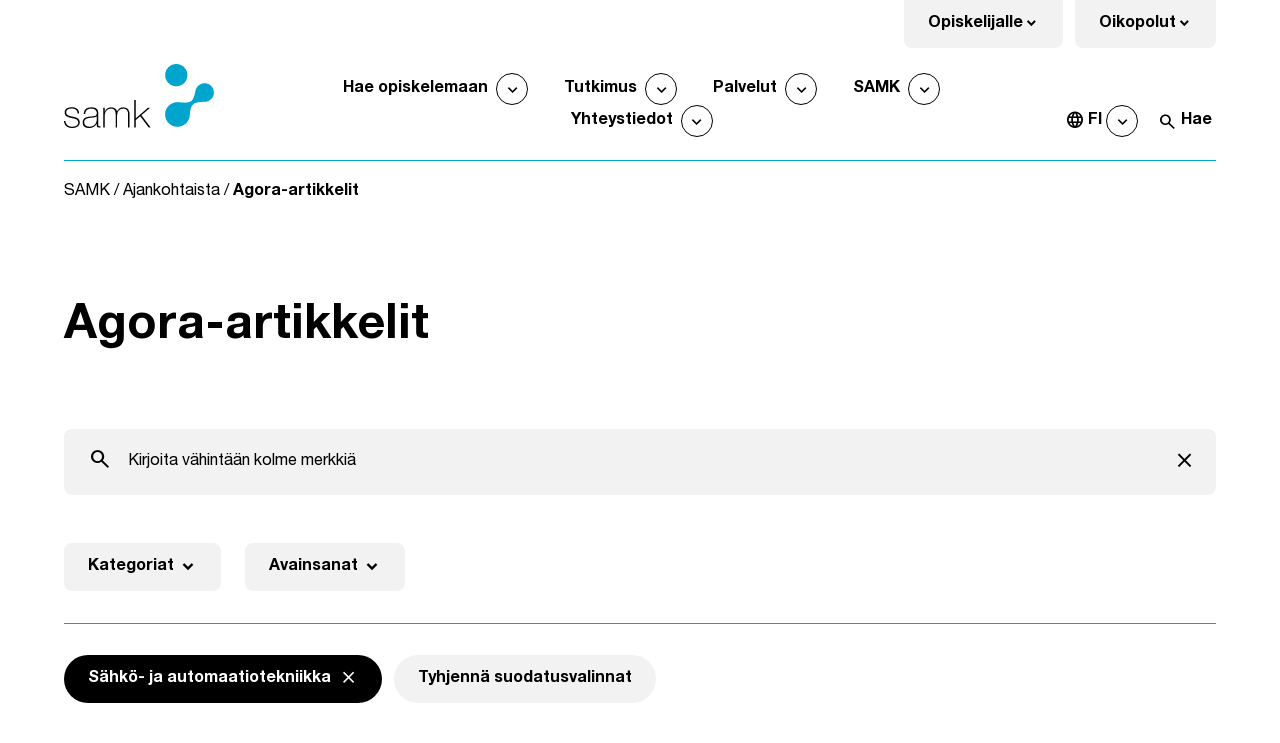

--- FILE ---
content_type: text/html; charset=UTF-8
request_url: https://www.samk.fi/samk/ajankohtaista/agora-artikkelit/?tags=336
body_size: 21152
content:
<!doctype html>
    <html class="PageArticlesPage" lang="fi">
        <head>
            <meta charset="utf-8">
            <meta http-equiv="x-ua-compatible" content="ie=edge">
            <meta name="viewport" content="width=device-width, initial-scale=1.0">

            <title>Agora&#x2d;artikkelit &#x2d; SAMK &#8211; Satakunnan ammattikorkeakoulu</title>
	<style>img:is([sizes="auto" i], [sizes^="auto," i]) { contain-intrinsic-size: 3000px 1500px }</style>
	<link rel="alternate" href="https://www.samk.fi/samk/ajankohtaista/agora-artikkelit/" hreflang="fi" />
<link rel="alternate" href="https://www.samk.fi/en/samk/news-and-articles/articles/" hreflang="en" />

<!-- Google Tag Manager for WordPress by gtm4wp.com -->
<script data-cfasync="false" data-pagespeed-no-defer>
	var gtm4wp_datalayer_name = "dataLayer";
	var dataLayer = dataLayer || [];
</script>
<!-- End Google Tag Manager for WordPress by gtm4wp.com -->
<!-- The SEO Framework by Sybre Waaijer -->
<meta name="robots" content="max-snippet:-1,max-image-preview:large,max-video-preview:-1" />
<link rel="canonical" href="https://www.samk.fi/samk/ajankohtaista/agora-artikkelit/" />
<meta property="og:type" content="website" />
<meta property="og:locale" content="fi_FI" />
<meta property="og:site_name" content="SAMK &#8211; Satakunnan ammattikorkeakoulu" />
<meta property="og:title" content="Agora&#x2d;artikkelit" />
<meta property="og:url" content="https://www.samk.fi/samk/ajankohtaista/agora-artikkelit/" />
<meta property="og:image" content="https://www.samk.fi/app/uploads/sites/2/2023/09/placeholder_pink.png" />
<meta property="og:image:width" content="1920" />
<meta property="og:image:height" content="1080" />
<meta name="twitter:card" content="summary_large_image" />
<meta name="twitter:title" content="Agora&#x2d;artikkelit" />
<meta name="twitter:image" content="https://www.samk.fi/app/uploads/sites/2/2023/09/placeholder_pink.png" />
<script type="application/ld+json">{"@context":"https://schema.org","@graph":[{"@type":"WebSite","@id":"https://www.samk.fi/#/schema/WebSite","url":"https://www.samk.fi/","name":"SAMK &#8211; Satakunnan ammattikorkeakoulu","inLanguage":"fi","potentialAction":{"@type":"SearchAction","target":{"@type":"EntryPoint","urlTemplate":"https://www.samk.fi/haku/{search_term_string}/"},"query-input":"required name=search_term_string"},"publisher":{"@type":"Organization","@id":"https://www.samk.fi/#/schema/Organization","name":"SAMK &#8211; Satakunnan ammattikorkeakoulu","url":"https://www.samk.fi/","logo":{"@type":"ImageObject","url":"https://www.samk.fi/app/uploads/sites/2/2023/09/cropped-samk_favicon.png","contentUrl":"https://www.samk.fi/app/uploads/sites/2/2023/09/cropped-samk_favicon.png","width":512,"height":512,"contentSize":"4841"}}},{"@type":"WebPage","@id":"https://www.samk.fi/samk/ajankohtaista/agora-artikkelit/","url":"https://www.samk.fi/samk/ajankohtaista/agora-artikkelit/","name":"Agora&#x2d;artikkelit &#x2d; SAMK &#8211; Satakunnan ammattikorkeakoulu","inLanguage":"fi","isPartOf":{"@id":"https://www.samk.fi/#/schema/WebSite"},"breadcrumb":{"@type":"BreadcrumbList","@id":"https://www.samk.fi/#/schema/BreadcrumbList","itemListElement":[{"@type":"ListItem","position":1,"item":"https://www.samk.fi/","name":"SAMK &#8211; Satakunnan ammattikorkeakoulu"},{"@type":"ListItem","position":2,"item":"https://www.samk.fi/samk/","name":"SAMK &#x2d; Satakunnan ammattikorkeakoulu"},{"@type":"ListItem","position":3,"item":"https://www.samk.fi/samk/ajankohtaista/","name":"Ajankohtaista"},{"@type":"ListItem","position":4,"name":"Agora&#x2d;artikkelit"}]},"potentialAction":{"@type":"ReadAction","target":"https://www.samk.fi/samk/ajankohtaista/agora-artikkelit/"}}]}</script>
<!-- / The SEO Framework by Sybre Waaijer | 22.35ms meta | 6.57ms boot -->

<link rel='dns-prefetch' href='//policy.app.cookieinformation.com' />
<link rel='dns-prefetch' href='//www.samk.fi' />
<link rel='dns-prefetch' href='//fonts.googleapis.com' />
<link rel='stylesheet' id='wp-block-library-css' href='https://www.samk.fi/wp-includes/css/dist/block-library/style.min.css?ver=6.8.2' type='text/css' media='all' />
<style id='filebird-block-filebird-gallery-style-inline-css' type='text/css'>
ul.filebird-block-filebird-gallery{margin:auto!important;padding:0!important;width:100%}ul.filebird-block-filebird-gallery.layout-grid{display:grid;grid-gap:20px;align-items:stretch;grid-template-columns:repeat(var(--columns),1fr);justify-items:stretch}ul.filebird-block-filebird-gallery.layout-grid li img{border:1px solid #ccc;box-shadow:2px 2px 6px 0 rgba(0,0,0,.3);height:100%;max-width:100%;-o-object-fit:cover;object-fit:cover;width:100%}ul.filebird-block-filebird-gallery.layout-masonry{-moz-column-count:var(--columns);-moz-column-gap:var(--space);column-gap:var(--space);-moz-column-width:var(--min-width);columns:var(--min-width) var(--columns);display:block;overflow:auto}ul.filebird-block-filebird-gallery.layout-masonry li{margin-bottom:var(--space)}ul.filebird-block-filebird-gallery li{list-style:none}ul.filebird-block-filebird-gallery li figure{height:100%;margin:0;padding:0;position:relative;width:100%}ul.filebird-block-filebird-gallery li figure figcaption{background:linear-gradient(0deg,rgba(0,0,0,.7),rgba(0,0,0,.3) 70%,transparent);bottom:0;box-sizing:border-box;color:#fff;font-size:.8em;margin:0;max-height:100%;overflow:auto;padding:3em .77em .7em;position:absolute;text-align:center;width:100%;z-index:2}ul.filebird-block-filebird-gallery li figure figcaption a{color:inherit}

</style>
<style id='global-styles-inline-css' type='text/css'>
:root{--wp--preset--aspect-ratio--square: 1;--wp--preset--aspect-ratio--4-3: 4/3;--wp--preset--aspect-ratio--3-4: 3/4;--wp--preset--aspect-ratio--3-2: 3/2;--wp--preset--aspect-ratio--2-3: 2/3;--wp--preset--aspect-ratio--16-9: 16/9;--wp--preset--aspect-ratio--9-16: 9/16;--wp--preset--color--black: #000000;--wp--preset--color--cyan-bluish-gray: #abb8c3;--wp--preset--color--white: #ffffff;--wp--preset--color--pale-pink: #f78da7;--wp--preset--color--vivid-red: #cf2e2e;--wp--preset--color--luminous-vivid-orange: #ff6900;--wp--preset--color--luminous-vivid-amber: #fcb900;--wp--preset--color--light-green-cyan: #7bdcb5;--wp--preset--color--vivid-green-cyan: #00d084;--wp--preset--color--pale-cyan-blue: #8ed1fc;--wp--preset--color--vivid-cyan-blue: #0693e3;--wp--preset--color--vivid-purple: #9b51e0;--wp--preset--gradient--vivid-cyan-blue-to-vivid-purple: linear-gradient(135deg,rgba(6,147,227,1) 0%,rgb(155,81,224) 100%);--wp--preset--gradient--light-green-cyan-to-vivid-green-cyan: linear-gradient(135deg,rgb(122,220,180) 0%,rgb(0,208,130) 100%);--wp--preset--gradient--luminous-vivid-amber-to-luminous-vivid-orange: linear-gradient(135deg,rgba(252,185,0,1) 0%,rgba(255,105,0,1) 100%);--wp--preset--gradient--luminous-vivid-orange-to-vivid-red: linear-gradient(135deg,rgba(255,105,0,1) 0%,rgb(207,46,46) 100%);--wp--preset--gradient--very-light-gray-to-cyan-bluish-gray: linear-gradient(135deg,rgb(238,238,238) 0%,rgb(169,184,195) 100%);--wp--preset--gradient--cool-to-warm-spectrum: linear-gradient(135deg,rgb(74,234,220) 0%,rgb(151,120,209) 20%,rgb(207,42,186) 40%,rgb(238,44,130) 60%,rgb(251,105,98) 80%,rgb(254,248,76) 100%);--wp--preset--gradient--blush-light-purple: linear-gradient(135deg,rgb(255,206,236) 0%,rgb(152,150,240) 100%);--wp--preset--gradient--blush-bordeaux: linear-gradient(135deg,rgb(254,205,165) 0%,rgb(254,45,45) 50%,rgb(107,0,62) 100%);--wp--preset--gradient--luminous-dusk: linear-gradient(135deg,rgb(255,203,112) 0%,rgb(199,81,192) 50%,rgb(65,88,208) 100%);--wp--preset--gradient--pale-ocean: linear-gradient(135deg,rgb(255,245,203) 0%,rgb(182,227,212) 50%,rgb(51,167,181) 100%);--wp--preset--gradient--electric-grass: linear-gradient(135deg,rgb(202,248,128) 0%,rgb(113,206,126) 100%);--wp--preset--gradient--midnight: linear-gradient(135deg,rgb(2,3,129) 0%,rgb(40,116,252) 100%);--wp--preset--font-size--small: 13px;--wp--preset--font-size--medium: 20px;--wp--preset--font-size--large: 36px;--wp--preset--font-size--x-large: 42px;--wp--preset--spacing--20: 0.44rem;--wp--preset--spacing--30: 0.67rem;--wp--preset--spacing--40: 1rem;--wp--preset--spacing--50: 1.5rem;--wp--preset--spacing--60: 2.25rem;--wp--preset--spacing--70: 3.38rem;--wp--preset--spacing--80: 5.06rem;--wp--preset--shadow--natural: 6px 6px 9px rgba(0, 0, 0, 0.2);--wp--preset--shadow--deep: 12px 12px 50px rgba(0, 0, 0, 0.4);--wp--preset--shadow--sharp: 6px 6px 0px rgba(0, 0, 0, 0.2);--wp--preset--shadow--outlined: 6px 6px 0px -3px rgba(255, 255, 255, 1), 6px 6px rgba(0, 0, 0, 1);--wp--preset--shadow--crisp: 6px 6px 0px rgba(0, 0, 0, 1);}:root { --wp--style--global--content-size: 840px;--wp--style--global--wide-size: 1100px; }:where(body) { margin: 0; }.wp-site-blocks > .alignleft { float: left; margin-right: 2em; }.wp-site-blocks > .alignright { float: right; margin-left: 2em; }.wp-site-blocks > .aligncenter { justify-content: center; margin-left: auto; margin-right: auto; }:where(.is-layout-flex){gap: 0.5em;}:where(.is-layout-grid){gap: 0.5em;}.is-layout-flow > .alignleft{float: left;margin-inline-start: 0;margin-inline-end: 2em;}.is-layout-flow > .alignright{float: right;margin-inline-start: 2em;margin-inline-end: 0;}.is-layout-flow > .aligncenter{margin-left: auto !important;margin-right: auto !important;}.is-layout-constrained > .alignleft{float: left;margin-inline-start: 0;margin-inline-end: 2em;}.is-layout-constrained > .alignright{float: right;margin-inline-start: 2em;margin-inline-end: 0;}.is-layout-constrained > .aligncenter{margin-left: auto !important;margin-right: auto !important;}.is-layout-constrained > :where(:not(.alignleft):not(.alignright):not(.alignfull)){max-width: var(--wp--style--global--content-size);margin-left: auto !important;margin-right: auto !important;}.is-layout-constrained > .alignwide{max-width: var(--wp--style--global--wide-size);}body .is-layout-flex{display: flex;}.is-layout-flex{flex-wrap: wrap;align-items: center;}.is-layout-flex > :is(*, div){margin: 0;}body .is-layout-grid{display: grid;}.is-layout-grid > :is(*, div){margin: 0;}body{padding-top: 0px;padding-right: 0px;padding-bottom: 0px;padding-left: 0px;}a:where(:not(.wp-element-button)){text-decoration: underline;}:root :where(.wp-element-button, .wp-block-button__link){background-color: #32373c;border-width: 0;color: #fff;font-family: inherit;font-size: inherit;line-height: inherit;padding: calc(0.667em + 2px) calc(1.333em + 2px);text-decoration: none;}.has-black-color{color: var(--wp--preset--color--black) !important;}.has-cyan-bluish-gray-color{color: var(--wp--preset--color--cyan-bluish-gray) !important;}.has-white-color{color: var(--wp--preset--color--white) !important;}.has-pale-pink-color{color: var(--wp--preset--color--pale-pink) !important;}.has-vivid-red-color{color: var(--wp--preset--color--vivid-red) !important;}.has-luminous-vivid-orange-color{color: var(--wp--preset--color--luminous-vivid-orange) !important;}.has-luminous-vivid-amber-color{color: var(--wp--preset--color--luminous-vivid-amber) !important;}.has-light-green-cyan-color{color: var(--wp--preset--color--light-green-cyan) !important;}.has-vivid-green-cyan-color{color: var(--wp--preset--color--vivid-green-cyan) !important;}.has-pale-cyan-blue-color{color: var(--wp--preset--color--pale-cyan-blue) !important;}.has-vivid-cyan-blue-color{color: var(--wp--preset--color--vivid-cyan-blue) !important;}.has-vivid-purple-color{color: var(--wp--preset--color--vivid-purple) !important;}.has-black-background-color{background-color: var(--wp--preset--color--black) !important;}.has-cyan-bluish-gray-background-color{background-color: var(--wp--preset--color--cyan-bluish-gray) !important;}.has-white-background-color{background-color: var(--wp--preset--color--white) !important;}.has-pale-pink-background-color{background-color: var(--wp--preset--color--pale-pink) !important;}.has-vivid-red-background-color{background-color: var(--wp--preset--color--vivid-red) !important;}.has-luminous-vivid-orange-background-color{background-color: var(--wp--preset--color--luminous-vivid-orange) !important;}.has-luminous-vivid-amber-background-color{background-color: var(--wp--preset--color--luminous-vivid-amber) !important;}.has-light-green-cyan-background-color{background-color: var(--wp--preset--color--light-green-cyan) !important;}.has-vivid-green-cyan-background-color{background-color: var(--wp--preset--color--vivid-green-cyan) !important;}.has-pale-cyan-blue-background-color{background-color: var(--wp--preset--color--pale-cyan-blue) !important;}.has-vivid-cyan-blue-background-color{background-color: var(--wp--preset--color--vivid-cyan-blue) !important;}.has-vivid-purple-background-color{background-color: var(--wp--preset--color--vivid-purple) !important;}.has-black-border-color{border-color: var(--wp--preset--color--black) !important;}.has-cyan-bluish-gray-border-color{border-color: var(--wp--preset--color--cyan-bluish-gray) !important;}.has-white-border-color{border-color: var(--wp--preset--color--white) !important;}.has-pale-pink-border-color{border-color: var(--wp--preset--color--pale-pink) !important;}.has-vivid-red-border-color{border-color: var(--wp--preset--color--vivid-red) !important;}.has-luminous-vivid-orange-border-color{border-color: var(--wp--preset--color--luminous-vivid-orange) !important;}.has-luminous-vivid-amber-border-color{border-color: var(--wp--preset--color--luminous-vivid-amber) !important;}.has-light-green-cyan-border-color{border-color: var(--wp--preset--color--light-green-cyan) !important;}.has-vivid-green-cyan-border-color{border-color: var(--wp--preset--color--vivid-green-cyan) !important;}.has-pale-cyan-blue-border-color{border-color: var(--wp--preset--color--pale-cyan-blue) !important;}.has-vivid-cyan-blue-border-color{border-color: var(--wp--preset--color--vivid-cyan-blue) !important;}.has-vivid-purple-border-color{border-color: var(--wp--preset--color--vivid-purple) !important;}.has-vivid-cyan-blue-to-vivid-purple-gradient-background{background: var(--wp--preset--gradient--vivid-cyan-blue-to-vivid-purple) !important;}.has-light-green-cyan-to-vivid-green-cyan-gradient-background{background: var(--wp--preset--gradient--light-green-cyan-to-vivid-green-cyan) !important;}.has-luminous-vivid-amber-to-luminous-vivid-orange-gradient-background{background: var(--wp--preset--gradient--luminous-vivid-amber-to-luminous-vivid-orange) !important;}.has-luminous-vivid-orange-to-vivid-red-gradient-background{background: var(--wp--preset--gradient--luminous-vivid-orange-to-vivid-red) !important;}.has-very-light-gray-to-cyan-bluish-gray-gradient-background{background: var(--wp--preset--gradient--very-light-gray-to-cyan-bluish-gray) !important;}.has-cool-to-warm-spectrum-gradient-background{background: var(--wp--preset--gradient--cool-to-warm-spectrum) !important;}.has-blush-light-purple-gradient-background{background: var(--wp--preset--gradient--blush-light-purple) !important;}.has-blush-bordeaux-gradient-background{background: var(--wp--preset--gradient--blush-bordeaux) !important;}.has-luminous-dusk-gradient-background{background: var(--wp--preset--gradient--luminous-dusk) !important;}.has-pale-ocean-gradient-background{background: var(--wp--preset--gradient--pale-ocean) !important;}.has-electric-grass-gradient-background{background: var(--wp--preset--gradient--electric-grass) !important;}.has-midnight-gradient-background{background: var(--wp--preset--gradient--midnight) !important;}.has-small-font-size{font-size: var(--wp--preset--font-size--small) !important;}.has-medium-font-size{font-size: var(--wp--preset--font-size--medium) !important;}.has-large-font-size{font-size: var(--wp--preset--font-size--large) !important;}.has-x-large-font-size{font-size: var(--wp--preset--font-size--x-large) !important;}
:where(.wp-block-post-template.is-layout-flex){gap: 1.25em;}:where(.wp-block-post-template.is-layout-grid){gap: 1.25em;}
:where(.wp-block-columns.is-layout-flex){gap: 2em;}:where(.wp-block-columns.is-layout-grid){gap: 2em;}
:root :where(.wp-block-pullquote){font-size: 1.5em;line-height: 1.6;}
</style>
<link rel='stylesheet' id='eventilla-wp-css' href='https://www.samk.fi/app/plugins/eventilla-events/public/css/eventilla-wp-public.css?ver=2.0.10' type='text/css' media='all' />
<link rel='stylesheet' id='theme-frontend-css' href='https://www.samk.fi/app/themes/samk/assets/dist/main.css?ver=1761300159' type='text/css' media='all' />
<link rel='stylesheet' id='theme-google-fonts-css' href='https://fonts.googleapis.com/css2?family=Material+Symbols+Outlined:opsz,wght,FILL,GRAD@24,400,0,0&#038;family=Open+Sans:ital,wght@0,400;0,600;0,700;0,800;1,400;1,600;1,700;1,800&#038;display=swap' type='text/css' media='all' />
<script type="text/javascript" id="CookieConsent-js-before">
/* <![CDATA[ */
window.dataLayer = window.dataLayer || []; function gtag() { dataLayer.push(arguments); } gtag("consent", "default", { ad_storage: "denied", ad_user_data: "denied", ad_personalization: "denied", analytics_storage: "denied", functionality_storage: "denied", personalization_storage: "denied", security_storage: "denied", wait_for_update: 500, }); gtag("set", "ads_data_redaction", true);
/* ]]> */
</script>
<script type="text/javascript" src="https://policy.app.cookieinformation.com/uc.js" id="CookieConsent" data-culture="fi" data-gcm-version="2.0"></script>
<script type="text/javascript" src="https://www.samk.fi/wp-includes/js/jquery/jquery.min.js?ver=3.7.1" id="jquery-core-js"></script>
<script type="text/javascript" id="eventilla-wp-public-js-extra">
/* <![CDATA[ */
var eventillajax = {"ajax_url":"https:\/\/www.samk.fi\/wp-admin\/admin-ajax.php","ajax_nonce":"2c4915f5e0"};
/* ]]> */
</script>
<script type="text/javascript" src="https://www.samk.fi/app/plugins/eventilla-events/public/js/eventilla-wp-public.js?ver=2.0.10" id="eventilla-wp-public-js"></script>
<!-- Stream WordPress user activity plugin v4.1.1 -->

<!-- Google Tag Manager for WordPress by gtm4wp.com -->
<!-- GTM Container placement set to automatic -->
<script data-cfasync="false" data-pagespeed-no-defer>
	var dataLayer_content = {"visitorLoginState":"logged-out","pageTitle":"Agora&#x2d;artikkelit &#x2d; SAMK &#8211; Satakunnan ammattikorkeakoulu","pagePostType":"page","pagePostType2":"single-page","pagePostDate":"","pagePostDateYear":2024,"pagePostDateMonth":2,"pagePostDateDay":9,"pagePostDateDayName":"perjantai","pagePostDateHour":16,"pagePostDateMinute":30,"pagePostDateIso":"2024-02-09T16:30:42+02:00","pagePostDateUnix":1707496242,"postCountOnPage":1,"postCountTotal":1,"postID":19083,"postFormat":"standard"};
	dataLayer.push( dataLayer_content );
</script>
<script data-cfasync="false" data-pagespeed-no-defer>
(function(w,d,s,l,i){w[l]=w[l]||[];w[l].push({'gtm.start':
new Date().getTime(),event:'gtm.js'});var f=d.getElementsByTagName(s)[0],
j=d.createElement(s),dl=l!='dataLayer'?'&l='+l:'';j.async=true;j.src=
'//www.googletagmanager.com/gtm.js?id='+i+dl;f.parentNode.insertBefore(j,f);
})(window,document,'script','dataLayer','GTM-5LGJM3');
</script>
<!-- End Google Tag Manager for WordPress by gtm4wp.com --><style type="text/css">@font-face{ascent-override:90%;font-display:swap;font-family:Helvetica Neue;font-style:normal;font-weight:100;src:url(/app/themes/samk/assets/dist/952bc3e61913c1828486.woff2) format("woff2"),url(/app/themes/samk/assets/dist/e1b4b08c34bf6e6ba70b.woff) format("woff")}@font-face{ascent-override:90%;font-display:swap;font-family:Helvetica Neue;font-style:italic;font-weight:100;src:url(/app/themes/samk/assets/dist/53543ca9734e14a680e3.woff2) format("woff2"),url(/app/themes/samk/assets/dist/cc9379755d9752918d0e.woff) format("woff")}@font-face{ascent-override:90%;font-display:swap;font-family:Helvetica Neue;font-style:normal;font-weight:100;src:url(/app/themes/samk/assets/dist/e4d92966a5db380d3232.woff2) format("woff2"),url(/app/themes/samk/assets/dist/8acf18ffb6e8a2c57d87.woff) format("woff")}@font-face{ascent-override:90%;font-display:swap;font-family:Helvetica Neue;font-style:italic;font-weight:100;src:url(/app/themes/samk/assets/dist/a5e7b36523a14ec42b02.woff2) format("woff2"),url(/app/themes/samk/assets/dist/f879f1969e40bec65e99.woff) format("woff")}@font-face{ascent-override:90%;font-display:swap;font-family:Helvetica Neue;font-style:normal;font-weight:400;src:url(/app/themes/samk/assets/dist/ea2f7075717b7b70796b.woff2) format("woff2"),url(/app/themes/samk/assets/dist/bcb098b35f24b2c16df9.woff) format("woff")}@font-face{ascent-override:90%;font-display:swap;font-family:Helvetica Neue;font-style:italic;font-weight:400;src:url(/app/themes/samk/assets/dist/a2dcf643bc408b442956.woff2) format("woff2"),url(/app/themes/samk/assets/dist/c29a15f2c1db66ff159f.woff) format("woff")}@font-face{ascent-override:90%;font-display:swap;font-family:Helvetica Neue;font-style:normal;font-weight:500;src:url(/app/themes/samk/assets/dist/3d176a863b2580f9187d.woff2) format("woff2"),url(/app/themes/samk/assets/dist/ca451cf5a09f630452f5.woff) format("woff")}@font-face{ascent-override:90%;font-display:swap;font-family:Helvetica Neue;font-style:italic;font-weight:500;src:url(/app/themes/samk/assets/dist/84e2eb6c240a4f185645.woff2) format("woff2"),url(/app/themes/samk/assets/dist/bb05f01e67d5ae7a0ffe.woff) format("woff")}@font-face{ascent-override:90%;font-display:swap;font-family:Helvetica Neue;font-style:normal;font-weight:700;src:url(/app/themes/samk/assets/dist/5c97da4f47935101aba9.woff2) format("woff2"),url(/app/themes/samk/assets/dist/f36eb8ea53b1007acef4.woff) format("woff")}@font-face{ascent-override:90%;font-display:swap;font-family:Helvetica Neue;font-style:italic;font-weight:700;src:url(/app/themes/samk/assets/dist/1d47f4bd554c4c72af0f.woff2) format("woff2"),url(/app/themes/samk/assets/dist/71f651190496bfbffb92.woff) format("woff")}@font-face{ascent-override:90%;font-display:swap;font-family:Helvetica Neue;font-style:normal;font-weight:800;src:url(/app/themes/samk/assets/dist/507f58e0e5cd8f37aaac.woff2) format("woff2"),url(/app/themes/samk/assets/dist/4ad741da0c2d3dc5bd36.woff) format("woff")}@font-face{ascent-override:90%;font-display:swap;font-family:Helvetica Neue;font-style:normal;font-weight:900;src:url(/app/themes/samk/assets/dist/ed2d60c676015c8d9c8c.woff2) format("woff2"),url(/app/themes/samk/assets/dist/8effa3ee9760247a287f.woff) format("woff")}@font-face{ascent-override:90%;font-display:swap;font-family:Helvetica Neue Pro Condensed;font-style:normal;font-weight:900;src:url(/app/themes/samk/assets/dist/528904951954b315dc4b.woff2) format("woff2"),url(/app/themes/samk/assets/dist/76bbfc40eb4253ed1978.woff) format("woff")}@font-face{font-display:swap;font-family:Garamond Premier Pro;font-style:normal;font-weight:400;src:url(/app/themes/samk/assets/dist/1fe90c139c4902a89b60.woff2) format("woff2"),url(/app/themes/samk/assets/dist/34b2908a9a6c322ac850.woff) format("woff")}@font-face{font-display:swap;font-family:Garamond Premier Pro;font-style:italic;font-weight:400;src:url(/app/themes/samk/assets/dist/2824f404eaf7095935fc.woff2) format("woff2"),url(/app/themes/samk/assets/dist/4cf5eab5a638d2344169.woff) format("woff")}@font-face{font-display:swap;font-family:Garamond Premier Pro;font-style:normal;font-weight:500;src:url(/app/themes/samk/assets/dist/3580ff8d030a8ace8643.woff2) format("woff2"),url(/app/themes/samk/assets/dist/7167dfebfc3f8b1579e0.woff) format("woff")}@font-face{font-display:swap;font-family:Garamond Premier Pro;font-style:normal;font-weight:600;src:url(/app/themes/samk/assets/dist/72ab21938d6efda66c5f.woff2) format("woff2"),url(/app/themes/samk/assets/dist/2206b959ab463e1b0f93.woff) format("woff")}@font-face{font-display:swap;font-family:Garamond Premier Pro;font-style:italic;font-weight:600;src:url(/app/themes/samk/assets/dist/d1d7cb4c6a6ce4052090.woff2) format("woff2"),url(/app/themes/samk/assets/dist/66c3f9e643d6a7a7dae5.woff) format("woff")}body,html{color:#000;font-size:1rem}.section,p{font-size:.875rem;font-weight:400;line-height:1.44}.h1,.h2,.h3,.h4,.h5,.h6,h1,h2,h3,h4,h5,h6{font-weight:700;line-height:1.2;margin-bottom:1rem;margin-top:2rem;word-break:break-word}.h1,h1{font-size:2.074rem}.h2,h2{font-size:1.728rem}.h2.block__title,h2.block__title{font-size:2.074rem}.h3,h3{font-size:1.44rem}.h4,h4{font-size:1.2rem}.h5,h5{font-size:1rem}.h6,h6{font-size:.875rem}strong{color:inherit;font-weight:700}cite,em{font-style:italic}cite,figcaption,small{font-size:.75rem}blockquote{border-left:.12rem solid;margin-left:1.2rem;padding-left:1.2rem}a{color:inherit;font-size:inherit}a:focus,a:hover{color:inherit}a:focus span.link__title,a:hover span.link__title{text-decoration:underline}a:focus{outline:dotted pxToRem(1.5px);outline-offset:.25rem}.content a:not(.wp-block-button__link):not(.button){text-decoration:underline}p{word-break:break-word}p a{text-decoration:underline}span{word-break:break-word}dl,ol,ul{padding-left:1.2rem}ol ol{list-style:lower-latin}ol ol ol{list-style:lower-roman}ul.is-unstyled{list-style:none}.content ul{list-style:none!important;margin-left:0!important;padding-left:.5rem}.content ul li{margin-bottom:.5rem;padding-left:1rem;position:relative;word-break:break-word}.content ul li:before{background-color:#000;border-radius:50%;content:"";height:.3rem;left:.25rem;position:absolute;top:.5rem;width:.3rem}ol ol,ol ol ol,ol ol ul,ol ul,ol ul ol,ol ul ul,ul ol,ul ol ol,ul ol ul,ul ul,ul ul ol,ul ul ul{list-style:disc}.ingress{font-size:1.44rem;line-height:1.2}.ingress p{font-size:inherit}.has-text-weight-thin{font-weight:100}.has-text-weight-extralight{font-weight:200}.has-text-weight-light{font-weight:300}.has-text-weight-normal{font-weight:400}.has-text-weight-medium{font-weight:500}.has-text-weight-semibold{font-weight:600}.has-text-weight-bold{font-weight:700}.has-text-weight-xbold{font-weight:800}.has-text-weight-black{font-weight:900}.is-family-condensed{font-family:Helvetica Neue Pro Condensed,Verdana,sans-serif}@media screen and (min-width:769px){.section,p{font-size:1rem;line-height:1.44}}@media screen and (min-width:1024px){.h1,h1{font-size:3rem}.h2,h2{font-size:2.074rem}.h2.block__title,h2.block__title{font-size:3rem}.h3,h3{font-size:1.728rem}.h4,h4{font-size:1.44rem}.h5,h5{font-size:1.2rem}.h6,h6{font-size:1rem}cite,figcaption,small{font-size:.875rem}}
</style><link rel="icon" href="https://www.samk.fi/app/uploads/sites/2/2023/09/samk_favicon.png" sizes="32x32" />
<link rel="icon" href="https://www.samk.fi/app/uploads/sites/2/2023/09/samk_favicon.png" sizes="192x192" />
<link rel="apple-touch-icon" href="https://www.samk.fi/app/uploads/sites/2/2023/09/samk_favicon.png" />
<meta name="msapplication-TileImage" content="https://www.samk.fi/app/uploads/sites/2/2023/09/samk_favicon.png" />


            
            
        </head>

        <body  class="wp-singular page-template page-template-models page-template-page-articles-page page-template-modelspage-articles-page-php page page-id-19083 page-child parent-pageid-331 wp-theme-samk">

        
        

        <header id="js-site-header" class="site-header section py-0">
            <a href="#main-content" class="skip-to-content">
                Siirry sisältöön
            </a>

            <div class="site-header__wrapper">
    <button class="js-no-toggle is-hidden" aria-hidden="true" hidden></button>
    <div class="container is-relative">
        <div class="columns site-header__top is-flex is-justify-content-space-between has-brand-border has-brand-border__bottom mt-0 pt-7-desktop pt-5-fullhd">
            <div class="column is-flex-grow-0 site-header__logo pt-5-desktop pb-5-desktop">
                
    
        <a href="https://www.samk.fi/">
            <img width="320" height="9999" src="https://www.samk.fi/app/uploads/sites/2/2023/09/samk_logo.svg" class="attachment-medium size-medium" alt="SAMK etusivu" decoding="async" loading="lazy" />
        </a>
    


            </div>
            <nav id="js-menu" class="column is-flex-grow-1 pt-5-desktop pb-5-desktop navbar bulmally-navbar site-nav is-hidden-touch" aria-label="Päävalikko">
                
    <div id="js-main-navigation" class="container site-nav__container js-main-navigation pb-5 pb-0-desktop is-flex">
        <div class="columns my-0 is-flex is-align-items-flex-end">
            <div class="column py-0 is-relative">
                <ul class="js-site-nav-items site-nav__items is-relative is-flex is-flex-wrap-wrap is-justify-content-center is-unstyled has-brand-border has-brand-border__touch has-brand-border__bottom pb-4 p-0-desktop my-0">
                    
                        <li class="site-nav-item is-relative is-flex is-align-items-center pt-2 pb-2 pt-0-desktop pb-0-desktop px-2 pl-4-widescreen pr-4-widescreen">
                            <a href="https://www.samk.fi/hae-opiskelemaan/" class="button is-text has-text-weight-bold site-nav-item__link"
                                >
                                Hae opiskelemaan
                            </a>
                            
                                <button></button>
                                <ul class="sub-menu js-sub-menu has-background-white is-unstyled pl-0 pt-4 pb-3 p-2-desktop m-0">
                                    <li class="pt-2 pb-2 pt-3-desktop pb-4-desktop px-5 sub-menu__item is-hidden-desktop">
                                        <a href="https://www.samk.fi/hae-opiskelemaan/"
                                            class="sub-menu__link has-text-weight-bold"
                                            >
                                            Hae opiskelemaan
                                        </a>
                                    </li>
                                    
                                        <li class="pt-2 pb-2 pt-3-desktop pb-4-desktop px-5 sub-menu__item">
                                            <a href="https://www.samk.fi/hae-opiskelemaan/amk-tutkinnot/"
                                                class="sub-menu__link"
                                                >
                                                AMK-tutkinnot
                                            </a>
                                        </li>
                                    
                                        <li class="pt-2 pb-2 pt-3-desktop pb-4-desktop px-5 sub-menu__item">
                                            <a href="https://www.samk.fi/hae-opiskelemaan/master-school/"
                                                class="sub-menu__link"
                                                >
                                                Master School (YAMK-tutkinnot)
                                            </a>
                                        </li>
                                    
                                        <li class="pt-2 pb-2 pt-3-desktop pb-4-desktop px-5 sub-menu__item">
                                            <a href="https://www.samk.fi/hae-opiskelemaan/englanninkieliset-tutkinto-ohjelmat/"
                                                class="sub-menu__link"
                                                >
                                                Englanninkieliset tutkinto-ohjelmat
                                            </a>
                                        </li>
                                    
                                        <li class="pt-2 pb-2 pt-3-desktop pb-4-desktop px-5 sub-menu__item">
                                            <a href="https://www.samk.fi/hae-opiskelemaan/avoin-amk/"
                                                class="sub-menu__link"
                                                >
                                                Avoin AMK
                                            </a>
                                        </li>
                                    
                                        <li class="pt-2 pb-2 pt-3-desktop pb-4-desktop px-5 sub-menu__item">
                                            <a href="https://www.samk.fi/hae-opiskelemaan/jatkuva-oppiminen/"
                                                class="sub-menu__link"
                                                >
                                                Jatkuva oppiminen
                                            </a>
                                        </li>
                                    
                                        <li class="pt-2 pb-2 pt-3-desktop pb-4-desktop px-5 sub-menu__item">
                                            <a href="https://www.samk.fi/hae-opiskelemaan/opinto-ohjaajille/"
                                                class="sub-menu__link"
                                                >
                                                Opinto-ohjaajille
                                            </a>
                                        </li>
                                    
                                        <li class="pt-2 pb-2 pt-3-desktop pb-4-desktop px-5 sub-menu__item">
                                            <a href="https://www.samk.fi/hae-opiskelemaan/hakeminen/"
                                                class="sub-menu__link"
                                                >
                                                Hakeminen
                                            </a>
                                        </li>
                                    
                                </ul>
                            
                        </li>
                    
                        <li class="site-nav-item is-relative is-flex is-align-items-center pt-2 pb-2 pt-0-desktop pb-0-desktop px-2 pl-4-widescreen pr-4-widescreen">
                            <a href="https://www.samk.fi/tutkimus/" class="button is-text has-text-weight-bold site-nav-item__link"
                                >
                                Tutkimus
                            </a>
                            
                                <button></button>
                                <ul class="sub-menu js-sub-menu has-background-white is-unstyled pl-0 pt-4 pb-3 p-2-desktop m-0">
                                    <li class="pt-2 pb-2 pt-3-desktop pb-4-desktop px-5 sub-menu__item is-hidden-desktop">
                                        <a href="https://www.samk.fi/tutkimus/"
                                            class="sub-menu__link has-text-weight-bold"
                                            >
                                            Tutkimus
                                        </a>
                                    </li>
                                    
                                        <li class="pt-2 pb-2 pt-3-desktop pb-4-desktop px-5 sub-menu__item">
                                            <a href="https://www.samk.fi/tutkimus/tutkimus-samkissa/"
                                                class="sub-menu__link"
                                                >
                                                Tutkimus SAMKissa
                                            </a>
                                        </li>
                                    
                                        <li class="pt-2 pb-2 pt-3-desktop pb-4-desktop px-5 sub-menu__item">
                                            <a href="https://www.samk.fi/tutkimus/avoin-tiede-ja-opetus/"
                                                class="sub-menu__link"
                                                >
                                                Avoin tiede ja opetus
                                            </a>
                                        </li>
                                    
                                        <li class="pt-2 pb-2 pt-3-desktop pb-4-desktop px-5 sub-menu__item">
                                            <a href="https://www.samk.fi/tutkimusala/akkumateriaalit-ja-teknologiametallit/"
                                                class="sub-menu__link"
                                                >
                                                Akkumateriaalit ja teknologiametallit
                                            </a>
                                        </li>
                                    
                                        <li class="pt-2 pb-2 pt-3-desktop pb-4-desktop px-5 sub-menu__item">
                                            <a href="https://www.samk.fi/tutkimusala/automaatio-ja-robotiikka/"
                                                class="sub-menu__link"
                                                >
                                                Automaatio ja robotiikka
                                            </a>
                                        </li>
                                    
                                        <li class="pt-2 pb-2 pt-3-desktop pb-4-desktop px-5 sub-menu__item">
                                            <a href="https://www.samk.fi/tutkimusala/hyvinvointi-ja-terveysteknologia/"
                                                class="sub-menu__link"
                                                >
                                                Hyvinvointi- ja terveysteknologia
                                            </a>
                                        </li>
                                    
                                        <li class="pt-2 pb-2 pt-3-desktop pb-4-desktop px-5 sub-menu__item">
                                            <a href="https://www.samk.fi/tutkimusala/ihmisen-toimintakyky/"
                                                class="sub-menu__link"
                                                >
                                                Ihmisen toimintakyky
                                            </a>
                                        </li>
                                    
                                        <li class="pt-2 pb-2 pt-3-desktop pb-4-desktop px-5 sub-menu__item">
                                            <a href="https://www.samk.fi/tutkimusala/matkailun-kehittaminen/"
                                                class="sub-menu__link"
                                                >
                                                Matkailun kehittäminen
                                            </a>
                                        </li>
                                    
                                        <li class="pt-2 pb-2 pt-3-desktop pb-4-desktop px-5 sub-menu__item">
                                            <a href="https://www.samk.fi/tutkimusala/merilogistiikka/"
                                                class="sub-menu__link"
                                                >
                                                Merilogistiikka
                                            </a>
                                        </li>
                                    
                                        <li class="pt-2 pb-2 pt-3-desktop pb-4-desktop px-5 sub-menu__item">
                                            <a href="https://www.samk.fi/resurssiviisauden-tutkimuskokonaisuus/"
                                                class="sub-menu__link"
                                                >
                                                Resurssiviisauden tutkimuskokonaisuus
                                            </a>
                                        </li>
                                    
                                        <li class="pt-2 pb-2 pt-3-desktop pb-4-desktop px-5 sub-menu__item">
                                            <a href="https://www.samk.fi/tutkimusala/vesi-materiaalit-ja-sisaympariston-hygienia/"
                                                class="sub-menu__link"
                                                >
                                                Vesi, materiaalit ja sisäympäristön hygienia
                                            </a>
                                        </li>
                                    
                                        <li class="pt-2 pb-2 pt-3-desktop pb-4-desktop px-5 sub-menu__item">
                                            <a href="https://www.samk.fi/tutkimusala/tiedolla-johtaminen/"
                                                class="sub-menu__link"
                                                >
                                                Tiedolla johtaminen
                                            </a>
                                        </li>
                                    
                                        <li class="pt-2 pb-2 pt-3-desktop pb-4-desktop px-5 sub-menu__item">
                                            <a href="https://www.samk.fi/tutkimus/hankkeet/"
                                                class="sub-menu__link"
                                                >
                                                Hankkeet
                                            </a>
                                        </li>
                                    
                                        <li class="pt-2 pb-2 pt-3-desktop pb-4-desktop px-5 sub-menu__item">
                                            <a href="https://www.samk.fi/tutkimus/julkaisut/"
                                                class="sub-menu__link"
                                                >
                                                Julkaisut
                                            </a>
                                        </li>
                                    
                                </ul>
                            
                        </li>
                    
                        <li class="site-nav-item is-relative is-flex is-align-items-center pt-2 pb-2 pt-0-desktop pb-0-desktop px-2 pl-4-widescreen pr-4-widescreen">
                            <a href="https://www.samk.fi/palvelut/" class="button is-text has-text-weight-bold site-nav-item__link"
                                >
                                Palvelut
                            </a>
                            
                                <button></button>
                                <ul class="sub-menu js-sub-menu has-background-white is-unstyled pl-0 pt-4 pb-3 p-2-desktop m-0">
                                    <li class="pt-2 pb-2 pt-3-desktop pb-4-desktop px-5 sub-menu__item is-hidden-desktop">
                                        <a href="https://www.samk.fi/palvelut/"
                                            class="sub-menu__link has-text-weight-bold"
                                            >
                                            Palvelut
                                        </a>
                                    </li>
                                    
                                        <li class="pt-2 pb-2 pt-3-desktop pb-4-desktop px-5 sub-menu__item">
                                            <a href="https://www.samk.fi/palvelut/loyda-tekija/"
                                                class="sub-menu__link"
                                                >
                                                Löydä tekijä
                                            </a>
                                        </li>
                                    
                                        <li class="pt-2 pb-2 pt-3-desktop pb-4-desktop px-5 sub-menu__item">
                                            <a href="https://www.samk.fi/palvelut/koulutukset-organisaatioille/"
                                                class="sub-menu__link"
                                                >
                                                Koulutukset organisaatioille
                                            </a>
                                        </li>
                                    
                                        <li class="pt-2 pb-2 pt-3-desktop pb-4-desktop px-5 sub-menu__item">
                                            <a href="https://www.samk.fi/palvelut/kirjasto/"
                                                class="sub-menu__link"
                                                >
                                                Kirjasto
                                            </a>
                                        </li>
                                    
                                        <li class="pt-2 pb-2 pt-3-desktop pb-4-desktop px-5 sub-menu__item">
                                            <a href="https://www.samk.fi/palvelut/kumppaniksi/"
                                                class="sub-menu__link"
                                                >
                                                Kumppaniksi
                                            </a>
                                        </li>
                                    
                                        <li class="pt-2 pb-2 pt-3-desktop pb-4-desktop px-5 sub-menu__item">
                                            <a href="https://www.samk.fi/palvelut/yrityskiihdyttamo/"
                                                class="sub-menu__link"
                                                >
                                                Yrityskiihdyttämö
                                            </a>
                                        </li>
                                    
                                        <li class="pt-2 pb-2 pt-3-desktop pb-4-desktop px-5 sub-menu__item">
                                            <a href="https://www.samk.fi/palvelut/laboratoriot-ja-simulaatiot/"
                                                class="sub-menu__link"
                                                >
                                                Laboratoriot ja simulaatiot
                                            </a>
                                        </li>
                                    
                                        <li class="pt-2 pb-2 pt-3-desktop pb-4-desktop px-5 sub-menu__item">
                                            <a href="https://www.samk.fi/palvelut/tapahtumapalvelut/"
                                                class="sub-menu__link"
                                                >
                                                Tapahtumapalvelut
                                            </a>
                                        </li>
                                    
                                </ul>
                            
                        </li>
                    
                        <li class="site-nav-item is-relative is-flex is-align-items-center pt-2 pb-2 pt-0-desktop pb-0-desktop px-2 pl-4-widescreen pr-4-widescreen">
                            <a href="https://www.samk.fi/samk/" class="button is-text has-text-weight-bold site-nav-item__link"
                                >
                                SAMK
                            </a>
                            
                                <button></button>
                                <ul class="sub-menu js-sub-menu has-background-white is-unstyled pl-0 pt-4 pb-3 p-2-desktop m-0">
                                    <li class="pt-2 pb-2 pt-3-desktop pb-4-desktop px-5 sub-menu__item is-hidden-desktop">
                                        <a href="https://www.samk.fi/samk/"
                                            class="sub-menu__link has-text-weight-bold"
                                            >
                                            SAMK
                                        </a>
                                    </li>
                                    
                                        <li class="pt-2 pb-2 pt-3-desktop pb-4-desktop px-5 sub-menu__item">
                                            <a href="https://www.samk.fi/samk/ajankohtaista/"
                                                class="sub-menu__link"
                                                >
                                                Ajankohtaista
                                            </a>
                                        </li>
                                    
                                        <li class="pt-2 pb-2 pt-3-desktop pb-4-desktop px-5 sub-menu__item">
                                            <a href="https://www.samk.fi/samk/tyopaikat/"
                                                class="sub-menu__link"
                                                >
                                                Työpaikat
                                            </a>
                                        </li>
                                    
                                        <li class="pt-2 pb-2 pt-3-desktop pb-4-desktop px-5 sub-menu__item">
                                            <a href="https://www.samk.fi/samk/tietoa-meista/"
                                                class="sub-menu__link"
                                                >
                                                Tietoa meistä
                                            </a>
                                        </li>
                                    
                                        <li class="pt-2 pb-2 pt-3-desktop pb-4-desktop px-5 sub-menu__item">
                                            <a href="https://www.samk.fi/samk/strategia/"
                                                class="sub-menu__link"
                                                >
                                                Strategia
                                            </a>
                                        </li>
                                    
                                        <li class="pt-2 pb-2 pt-3-desktop pb-4-desktop px-5 sub-menu__item">
                                            <a href="https://www.samk.fi/samk/organisaatio-ja-johto/"
                                                class="sub-menu__link"
                                                >
                                                Organisaatio ja johto
                                            </a>
                                        </li>
                                    
                                        <li class="pt-2 pb-2 pt-3-desktop pb-4-desktop px-5 sub-menu__item">
                                            <a href="https://www.samk.fi/samk/kestava-kehitys/"
                                                class="sub-menu__link"
                                                >
                                                Kestävä kehitys ja vastuullisuus
                                            </a>
                                        </li>
                                    
                                        <li class="pt-2 pb-2 pt-3-desktop pb-4-desktop px-5 sub-menu__item">
                                            <a href="https://www.samk.fi/samk/monimuotoisuus/"
                                                class="sub-menu__link"
                                                >
                                                Monimuotoisuus
                                            </a>
                                        </li>
                                    
                                        <li class="pt-2 pb-2 pt-3-desktop pb-4-desktop px-5 sub-menu__item">
                                            <a href="https://www.samk.fi/samk/kansainvalisyys/"
                                                class="sub-menu__link"
                                                >
                                                Kansainvälisyys
                                            </a>
                                        </li>
                                    
                                        <li class="pt-2 pb-2 pt-3-desktop pb-4-desktop px-5 sub-menu__item">
                                            <a href="https://www.samk.fi/samk/turvallisuus/"
                                                class="sub-menu__link"
                                                >
                                                Turvallisuus
                                            </a>
                                        </li>
                                    
                                        <li class="pt-2 pb-2 pt-3-desktop pb-4-desktop px-5 sub-menu__item">
                                            <a href="https://www.samk.fi/samk/alumnille/"
                                                class="sub-menu__link"
                                                >
                                                Alumnille
                                            </a>
                                        </li>
                                    
                                        <li class="pt-2 pb-2 pt-3-desktop pb-4-desktop px-5 sub-menu__item">
                                            <a href="https://www.samk.fi/samk/medialle/"
                                                class="sub-menu__link"
                                                >
                                                Medialle
                                            </a>
                                        </li>
                                    
                                </ul>
                            
                        </li>
                    
                        <li class="site-nav-item is-relative is-flex is-align-items-center pt-2 pb-2 pt-0-desktop pb-0-desktop px-2 pl-4-widescreen pr-4-widescreen">
                            <a href="https://www.samk.fi/yhteystiedot/" class="button is-text has-text-weight-bold site-nav-item__link"
                                >
                                Yhteystiedot
                            </a>
                            
                                <button></button>
                                <ul class="sub-menu js-sub-menu has-background-white is-unstyled pl-0 pt-4 pb-3 p-2-desktop m-0">
                                    <li class="pt-2 pb-2 pt-3-desktop pb-4-desktop px-5 sub-menu__item is-hidden-desktop">
                                        <a href="https://www.samk.fi/yhteystiedot/"
                                            class="sub-menu__link has-text-weight-bold"
                                            >
                                            Yhteystiedot
                                        </a>
                                    </li>
                                    
                                        <li class="pt-2 pb-2 pt-3-desktop pb-4-desktop px-5 sub-menu__item">
                                            <a href="https://www.samk.fi/yhteystiedot/yhteystieto-ja-henkilohaku/"
                                                class="sub-menu__link"
                                                >
                                                Yhteystieto- ja henkilöhaku
                                            </a>
                                        </li>
                                    
                                        <li class="pt-2 pb-2 pt-3-desktop pb-4-desktop px-5 sub-menu__item">
                                            <a href="https://www.samk.fi/yhteystiedot/yhteystiedot-opiskelijalle/"
                                                class="sub-menu__link"
                                                >
                                                Yhteystiedot opiskelijalle
                                            </a>
                                        </li>
                                    
                                        <li class="pt-2 pb-2 pt-3-desktop pb-4-desktop px-5 sub-menu__item">
                                            <a href="https://www.samk.fi/yhteystiedot/samk-kampus-pori/"
                                                class="sub-menu__link"
                                                >
                                                SAMK-kampus Pori
                                            </a>
                                        </li>
                                    
                                        <li class="pt-2 pb-2 pt-3-desktop pb-4-desktop px-5 sub-menu__item">
                                            <a href="https://www.samk.fi/yhteystiedot/samk-kampus-rauma/"
                                                class="sub-menu__link"
                                                >
                                                SAMK-kampus Rauma
                                            </a>
                                        </li>
                                    
                                        <li class="pt-2 pb-2 pt-3-desktop pb-4-desktop px-5 sub-menu__item">
                                            <a href="https://www.samk.fi/yhteystiedot/taidekoulun-kampus/"
                                                class="sub-menu__link"
                                                >
                                                Taidekoulun kampus
                                            </a>
                                        </li>
                                    
                                        <li class="pt-2 pb-2 pt-3-desktop pb-4-desktop px-5 sub-menu__item">
                                            <a href="https://www.samk.fi/yhteystiedot/kuninkaisten-kampus/"
                                                class="sub-menu__link"
                                                >
                                                Kuninkaisten kampus
                                            </a>
                                        </li>
                                    
                                        <li class="pt-2 pb-2 pt-3-desktop pb-4-desktop px-5 sub-menu__item">
                                            <a href="https://sammakko.fi/"
                                                class="sub-menu__link"
                                                >
                                                Opiskelijakunta SAMMAKKO
                                            </a>
                                        </li>
                                    
                                        <li class="pt-2 pb-2 pt-3-desktop pb-4-desktop px-5 sub-menu__item">
                                            <a href="https://www.samk.fi/yhteystiedot/laskutusosoitteet/"
                                                class="sub-menu__link"
                                                >
                                                Laskutusosoitteet
                                            </a>
                                        </li>
                                    
                                        <li class="pt-2 pb-2 pt-3-desktop pb-4-desktop px-5 sub-menu__item">
                                            <a href="https://www.samk.fi/yhteystiedot/asiakirjapyynnot/"
                                                class="sub-menu__link"
                                                >
                                                Asiakirjapyynnöt
                                            </a>
                                        </li>
                                    
                                        <li class="pt-2 pb-2 pt-3-desktop pb-4-desktop px-5 sub-menu__item">
                                            <a href="https://www.samk.fi/yhteystiedot/palaute-ja-reklamaatio/"
                                                class="sub-menu__link"
                                                >
                                                Palaute ja reklamaatio
                                            </a>
                                        </li>
                                    
                                </ul>
                            
                        </li>
                    
                    
                        <li class="site-nav-item is-relative is-flex is-align-items-center is-hidden-desktop pt-2 pb-2 pt-0-desktop pb-0-desktop px-2 pl-4-widescreen pr-4-widescreen">
                            <span class="has-text-weight-bold site-nav-item__link p-1">
                                Opiskelijalle
                            </span>
                            
                                <button></button>
                                <ul class="sub-menu js-sub-menu has-background-white is-unstyled pl-0 pt-4 pb-3 p-2-desktop m-0">
                                    
                                        <li class="pt-2 pb-2 pt-3-desktop pb-4-desktop px-5 sub-menu__item">
                                            <a href="https://www.samk.fi/opiskelijalle/uudet-tutkinto-opiskelijat/"
                                                class="sub-menu__link"
                                                >
                                                Uudet tutkinto-opiskelijat
                                            </a>
                                        </li>
                                    
                                        <li class="pt-2 pb-2 pt-3-desktop pb-4-desktop px-5 sub-menu__item">
                                            <a href="https://www.samk.fi/opiskelijalle/amk-opiskelijat/"
                                                class="sub-menu__link"
                                                >
                                                AMK-opiskelijat
                                            </a>
                                        </li>
                                    
                                        <li class="pt-2 pb-2 pt-3-desktop pb-4-desktop px-5 sub-menu__item">
                                            <a href="https://www.samk.fi/opiskelijalle/yamk-opiskelijat/"
                                                class="sub-menu__link"
                                                >
                                                YAMK-opiskelijat
                                            </a>
                                        </li>
                                    
                                        <li class="pt-2 pb-2 pt-3-desktop pb-4-desktop px-5 sub-menu__item">
                                            <a href="https://www.samk.fi/opiskelijalle/avoimen-amkn-opiskelijat/"
                                                class="sub-menu__link"
                                                >
                                                Avoimen AMK:n opiskelijat
                                            </a>
                                        </li>
                                    
                                        <li class="pt-2 pb-2 pt-3-desktop pb-4-desktop px-5 sub-menu__item">
                                            <a href="https://www.samk.fi/opiskelijalle/ristiinopiskelijat/"
                                                class="sub-menu__link"
                                                >
                                                Ristiinopiskelijat
                                            </a>
                                        </li>
                                    
                                        <li class="pt-2 pb-2 pt-3-desktop pb-4-desktop px-5 sub-menu__item">
                                            <a href="https://www.samk.fi/opiskelijalle/polkuopiskelijat/"
                                                class="sub-menu__link"
                                                >
                                                Polkuopiskelijat
                                            </a>
                                        </li>
                                    
                                        <li class="pt-2 pb-2 pt-3-desktop pb-4-desktop px-5 sub-menu__item">
                                            <a href="https://www.samk.fi/opiskelijalle/toisen-asteen-opiskelijat/"
                                                class="sub-menu__link"
                                                >
                                                Toisen asteen opiskelijat
                                            </a>
                                        </li>
                                    
                                        <li class="pt-2 pb-2 pt-3-desktop pb-4-desktop px-5 sub-menu__item">
                                            <a href="https://www.samk.fi/opiskelijalle/erikoistumiskoulutusten-opiskelijat/"
                                                class="sub-menu__link"
                                                >
                                                Erikoistumiskoulutusten opiskelijat
                                            </a>
                                        </li>
                                    
                                        <li class="pt-2 pb-2 pt-3-desktop pb-4-desktop px-5 sub-menu__item">
                                            <a href="https://www.samk.fi/opiskelijalle/taydennyskoulutusten-opiskelijat/"
                                                class="sub-menu__link"
                                                >
                                                Täydennyskoulutusten opiskelijat
                                            </a>
                                        </li>
                                    
                                        <li class="pt-2 pb-2 pt-3-desktop pb-4-desktop px-5 sub-menu__item">
                                            <a href="https://www.samk.fi/opiskelijalle/opiskelijan-ohjaus-ja-hyvinvointi/"
                                                class="sub-menu__link"
                                                >
                                                Opiskelijan ohjaus ja hyvinvointi
                                            </a>
                                        </li>
                                    
                                </ul>
                            
                        </li>
                    
                        <li class="site-nav-item is-relative is-flex is-align-items-center is-hidden-desktop pt-2 pb-2 pt-0-desktop pb-0-desktop px-2 pl-4-widescreen pr-4-widescreen">
                            <span class="has-text-weight-bold site-nav-item__link p-1">
                                Oikopolut
                            </span>
                            
                                <button></button>
                                <ul class="sub-menu js-sub-menu has-background-white is-unstyled pl-0 pt-4 pb-3 p-2-desktop m-0">
                                    
                                        <li class="pt-2 pb-2 pt-3-desktop pb-4-desktop px-5 sub-menu__item">
                                            <a href="https://fi1.architect.arter.fi/oidc/samk"
                                                class="sub-menu__link"
                                                 target="_blank">
                                                ARC
                                            </a>
                                        </li>
                                    
                                        <li class="pt-2 pb-2 pt-3-desktop pb-4-desktop px-5 sub-menu__item">
                                            <a href="https://byod-info.samk.fi/"
                                                class="sub-menu__link"
                                                 target="_blank">
                                                Byod-info
                                            </a>
                                        </li>
                                    
                                        <li class="pt-2 pb-2 pt-3-desktop pb-4-desktop px-5 sub-menu__item">
                                            <a href="https://esamksupport.samk.fi/"
                                                class="sub-menu__link"
                                                 target="_blank">
                                                eSAMK
                                            </a>
                                        </li>
                                    
                                        <li class="pt-2 pb-2 pt-3-desktop pb-4-desktop px-5 sub-menu__item">
                                            <a href="https://exam.samk.fi/"
                                                class="sub-menu__link"
                                                 target="_blank">
                                                Exam
                                            </a>
                                        </li>
                                    
                                        <li class="pt-2 pb-2 pt-3-desktop pb-4-desktop px-5 sub-menu__item">
                                            <a href="http://into.samk.fi"
                                                class="sub-menu__link"
                                                 target="_blank">
                                                Henkilöstöintra Into
                                            </a>
                                        </li>
                                    
                                        <li class="pt-2 pb-2 pt-3-desktop pb-4-desktop px-5 sub-menu__item">
                                            <a href="http://hill.samk.fi"
                                                class="sub-menu__link"
                                                 target="_blank">
                                                HILL
                                            </a>
                                        </li>
                                    
                                        <li class="pt-2 pb-2 pt-3-desktop pb-4-desktop px-5 sub-menu__item">
                                            <a href="https://login.microsoftonline.com/?whr=samk.fi"
                                                class="sub-menu__link"
                                                 target="_blank">
                                                M365 (sis. sähköposti)
                                            </a>
                                        </li>
                                    
                                        <li class="pt-2 pb-2 pt-3-desktop pb-4-desktop px-5 sub-menu__item">
                                            <a href="https://moodle.samk.fi/"
                                                class="sub-menu__link"
                                                 target="_blank">
                                                Moodle
                                            </a>
                                        </li>
                                    
                                        <li class="pt-2 pb-2 pt-3-desktop pb-4-desktop px-5 sub-menu__item">
                                            <a href="https://coursefeedback.samk.fi/"
                                                class="sub-menu__link"
                                                 target="_blank">
                                                Opintojaksopalaute
                                            </a>
                                        </li>
                                    
                                        <li class="pt-2 pb-2 pt-3-desktop pb-4-desktop px-5 sub-menu__item">
                                            <a href="https://samk.opinto-opas.fi/"
                                                class="sub-menu__link"
                                                 target="_blank">
                                                Opinto-opas
                                            </a>
                                        </li>
                                    
                                        <li class="pt-2 pb-2 pt-3-desktop pb-4-desktop px-5 sub-menu__item">
                                            <a href="https://oiva.samk.fi/"
                                                class="sub-menu__link"
                                                 target="_blank">
                                                Opiskelijaintra Oiva
                                            </a>
                                        </li>
                                    
                                        <li class="pt-2 pb-2 pt-3-desktop pb-4-desktop px-5 sub-menu__item">
                                            <a href="https://www.samk.fi/opiskelijalle/opiskelussa-kaytettavat-jarjestelmat/"
                                                class="sub-menu__link"
                                                >
                                                Opiskelussa käytettävien järjestelmien ohjeet
                                            </a>
                                        </li>
                                    
                                        <li class="pt-2 pb-2 pt-3-desktop pb-4-desktop px-5 sub-menu__item">
                                            <a href="https://peppi.samk.fi"
                                                class="sub-menu__link"
                                                 target="_blank">
                                                Peppi
                                            </a>
                                        </li>
                                    
                                        <li class="pt-2 pb-2 pt-3-desktop pb-4-desktop px-5 sub-menu__item">
                                            <a href="https://samk.finna.fi/"
                                                class="sub-menu__link"
                                                 target="_blank">
                                                SAMK-Finna
                                            </a>
                                        </li>
                                    
                                        <li class="pt-2 pb-2 pt-3-desktop pb-4-desktop px-5 sub-menu__item">
                                            <a href="https://www.samk.fi/opiskelijalle/samk-id/"
                                                class="sub-menu__link"
                                                >
                                                SAMK-ID ja salasana
                                            </a>
                                        </li>
                                    
                                        <li class="pt-2 pb-2 pt-3-desktop pb-4-desktop px-5 sub-menu__item">
                                            <a href="https://samk.efectecloud.com/ssc"
                                                class="sub-menu__link"
                                                 target="_blank">
                                                ServiceDesk
                                            </a>
                                        </li>
                                    
                                        <li class="pt-2 pb-2 pt-3-desktop pb-4-desktop px-5 sub-menu__item">
                                            <a href="https://saas.solenovo.fi/solemove/"
                                                class="sub-menu__link"
                                                 target="_blank">
                                                SoleMOVE
                                            </a>
                                        </li>
                                    
                                        <li class="pt-2 pb-2 pt-3-desktop pb-4-desktop px-5 sub-menu__item">
                                            <a href="https://events.samk.fi/calendar/tapahtumat"
                                                class="sub-menu__link"
                                                 target="_blank">
                                                Tapahtumakalenteri
                                            </a>
                                        </li>
                                    
                                        <li class="pt-2 pb-2 pt-3-desktop pb-4-desktop px-5 sub-menu__item">
                                            <a href="https://cloud.timeedit.net/samk/web/?en=t"
                                                class="sub-menu__link"
                                                 target="_blank">
                                                TimeEdit
                                            </a>
                                        </li>
                                    
                                        <li class="pt-2 pb-2 pt-3-desktop pb-4-desktop px-5 sub-menu__item">
                                            <a href="https://asia.samk.fi/TWeb/Login.jsp"
                                                class="sub-menu__link"
                                                 target="_blank">
                                                Tweb asianhallinta
                                            </a>
                                        </li>
                                    
                                        <li class="pt-2 pb-2 pt-3-desktop pb-4-desktop px-5 sub-menu__item">
                                            <a href="https://samk.wihi.fi/"
                                                class="sub-menu__link"
                                                 target="_blank">
                                                Wihi
                                            </a>
                                        </li>
                                    
                                        <li class="pt-2 pb-2 pt-3-desktop pb-4-desktop px-5 sub-menu__item">
                                            <a href="https://www.workseed.fi/edu/accounts/login_saml2/RO25/"
                                                class="sub-menu__link"
                                                 target="_blank">
                                                Workseed
                                            </a>
                                        </li>
                                    
                                </ul>
                            
                        </li>
                    
                </ul>
                
                    <div class="languages px-2 pt-5 is-hidden-desktop">
                        
                            <a href="https://www.samk.fi/samk/ajankohtaista/agora-artikkelit/"
                            class="button is-black is-rounded is-size-8 has-text-weight-bold mr-1">
                                <span class="is-uppercase">fi:&nbsp;</span>
                                Suomi
                            </a>
                        
                            <a href="https://www.samk.fi/en/samk/news-and-articles/articles/"
                            class="button is-gray is-rounded is-size-8 has-text-weight-bold mr-1">
                                <span class="is-uppercase">en:&nbsp;</span>
                                English
                            </a>
                        
                    
                </div>
            </div>
        </div>
    </div>


            </nav>
            <div class="column pt-5-desktop pb-5-desktop is-flex is-flex-grow-0 is-align-items-center is-justify-content-flex-end">
                <div id="js-lang-nav" class="site-header__language-nav is-flex is-align-items-center is-hidden-touch mr-4">
                    
    
    <span aria-hidden="true"
        class="link__icon material-symbols-outlined material-symbols-outlined--md mr-1 is-hidden-until-widescreen">language</span>


    <div class="current is-uppercase has-text-weight-bold">fi</div>
    <button></button>
    <nav class="language-nav p-2 has-background-white has-border-primary has-border-radius" aria-label="Language navigation">
        <ul class="language-nav__list is-unstyled is-flex is-flex-direction-column p-0 m-0">
            
                <li class="language-nav__item pt-3 pb-4 px-5">
                    <a href="https://www.samk.fi/samk/ajankohtaista/agora-artikkelit/"
                        class="is-flex has-text-weight-bold language-nav__link language-nav__link--current">
                        <span class="is-uppercase">fi:&nbsp;</span>
                        Suomi
                        <span class="is-sr-only">Currently selected</span>
                        <span class="is-sr-only">Suomi</span>
                    </a>
                </li>
            
                <li class="language-nav__item pt-3 pb-4 px-5">
                    <a href="https://www.samk.fi/en/samk/news-and-articles/articles/"
                        class="is-flex has-text-weight-bold language-nav__link">
                        <span class="is-uppercase">en:&nbsp;</span>
                        English
                        
                        <span class="is-sr-only">English</span>
                    </a>
                </li>
            
        </ul>
    </nav>


                </div>
                <div id="js-header-search" class="site-header__search is-flex">
                    <button class="header-search-button"></button>
<div class="header-search has-background-white">
    <form method="get" action="https://www.samk.fi/" class="header-search__form is-flex is-flex-direction-column" aria-label="Hakulomake">
        <label for="header-search__input" class="h2 mt-0 mb-4 mb-6-desktop">
            Hae sivustolta
        </label>

        <div class="header-search__input-wrapper is-relative is-flex is-align-items-center">
            <input id="header-search__input" type="text" class="header-search__input px-6 py-4 pt-5-desktop pb-5-desktop pl-9-desktop pr-9-desktop" name="s" autocomplete="off" placeholder="Hakusana" value="">
            
    <span aria-hidden="true"
        class="link__icon material-symbols-outlined material-symbols-outlined--lg header-search__input-icon">search</span>


        </div>
    </form>
</div>

                    <button
                        id="js-navbar-burger-mobile"
                        class="navbar-burger burger site-nav__toggle js-site-nav-toggle is-hidden-desktop ml-4"
                        aria-controls="js-menu"
                        aria-label="Open navigation"
                        aria-expanded="false"
                    >
                        <span aria-hidden="true"></span>
                        <span aria-hidden="true"></span>
                        <span aria-hidden="true"></span>
                    </button>
                </div>
                <nav id="js-menu-mobile" class="column is-flex-grow-1 pt-5-desktop pb-5-desktop navbar bulmally-navbar site-nav is-hidden-desktop is-hidden-touch" aria-label="Päävalikko">
                    
    <div id="js-main-navigation" class="container site-nav__container js-mobile-navigation pb-5 pb-0-desktop is-flex">
        <div class="columns my-0 is-flex is-align-items-flex-end">
            <div class="column py-0 is-relative">
                <ul class="js-site-nav-items site-nav__items is-relative is-flex is-flex-wrap-wrap is-justify-content-center is-unstyled has-brand-border has-brand-border__touch has-brand-border__bottom pb-4 p-0-desktop my-0">
                    
                        <li class="site-nav-item is-relative is-flex is-align-items-center pt-2 pb-2 pt-0-desktop pb-0-desktop px-2 pl-4-widescreen pr-4-widescreen">
                            <a href="https://www.samk.fi/hae-opiskelemaan/" class="button is-text has-text-weight-bold site-nav-item__link"
                                >
                                Hae opiskelemaan
                            </a>
                            
                                <button></button>
                                <ul class="sub-menu js-sub-menu has-background-white is-unstyled pl-0 pt-4 pb-3 p-2-desktop m-0">
                                    <li class="pt-2 pb-2 pt-3-desktop pb-4-desktop px-5 sub-menu__item is-hidden-desktop">
                                        <a href="https://www.samk.fi/hae-opiskelemaan/"
                                           class="sub-menu__link has-text-weight-bold"
                                            >
                                            Hae opiskelemaan
                                        </a>
                                    </li>
                                    
                                        <li class="pt-2 pb-2 pt-3-desktop pb-4-desktop px-5 sub-menu__item">
                                            <a href="https://www.samk.fi/hae-opiskelemaan/amk-tutkinnot/"
                                               class="sub-menu__link"
                                                >
                                                AMK-tutkinnot
                                            </a>
                                        </li>
                                    
                                        <li class="pt-2 pb-2 pt-3-desktop pb-4-desktop px-5 sub-menu__item">
                                            <a href="https://www.samk.fi/hae-opiskelemaan/master-school/"
                                               class="sub-menu__link"
                                                >
                                                Master School (YAMK-tutkinnot)
                                            </a>
                                        </li>
                                    
                                        <li class="pt-2 pb-2 pt-3-desktop pb-4-desktop px-5 sub-menu__item">
                                            <a href="https://www.samk.fi/hae-opiskelemaan/englanninkieliset-tutkinto-ohjelmat/"
                                               class="sub-menu__link"
                                                >
                                                Englanninkieliset tutkinto-ohjelmat
                                            </a>
                                        </li>
                                    
                                        <li class="pt-2 pb-2 pt-3-desktop pb-4-desktop px-5 sub-menu__item">
                                            <a href="https://www.samk.fi/hae-opiskelemaan/avoin-amk/"
                                               class="sub-menu__link"
                                                >
                                                Avoin AMK
                                            </a>
                                        </li>
                                    
                                        <li class="pt-2 pb-2 pt-3-desktop pb-4-desktop px-5 sub-menu__item">
                                            <a href="https://www.samk.fi/hae-opiskelemaan/jatkuva-oppiminen/"
                                               class="sub-menu__link"
                                                >
                                                Jatkuva oppiminen
                                            </a>
                                        </li>
                                    
                                        <li class="pt-2 pb-2 pt-3-desktop pb-4-desktop px-5 sub-menu__item">
                                            <a href="https://www.samk.fi/hae-opiskelemaan/opinto-ohjaajille/"
                                               class="sub-menu__link"
                                                >
                                                Opinto-ohjaajille
                                            </a>
                                        </li>
                                    
                                        <li class="pt-2 pb-2 pt-3-desktop pb-4-desktop px-5 sub-menu__item">
                                            <a href="https://www.samk.fi/hae-opiskelemaan/hakeminen/"
                                               class="sub-menu__link"
                                                >
                                                Hakeminen
                                            </a>
                                        </li>
                                    
                                </ul>
                            
                        </li>
                    
                        <li class="site-nav-item is-relative is-flex is-align-items-center pt-2 pb-2 pt-0-desktop pb-0-desktop px-2 pl-4-widescreen pr-4-widescreen">
                            <a href="https://www.samk.fi/tutkimus/" class="button is-text has-text-weight-bold site-nav-item__link"
                                >
                                Tutkimus
                            </a>
                            
                                <button></button>
                                <ul class="sub-menu js-sub-menu has-background-white is-unstyled pl-0 pt-4 pb-3 p-2-desktop m-0">
                                    <li class="pt-2 pb-2 pt-3-desktop pb-4-desktop px-5 sub-menu__item is-hidden-desktop">
                                        <a href="https://www.samk.fi/tutkimus/"
                                           class="sub-menu__link has-text-weight-bold"
                                            >
                                            Tutkimus
                                        </a>
                                    </li>
                                    
                                        <li class="pt-2 pb-2 pt-3-desktop pb-4-desktop px-5 sub-menu__item">
                                            <a href="https://www.samk.fi/tutkimus/tutkimus-samkissa/"
                                               class="sub-menu__link"
                                                >
                                                Tutkimus SAMKissa
                                            </a>
                                        </li>
                                    
                                        <li class="pt-2 pb-2 pt-3-desktop pb-4-desktop px-5 sub-menu__item">
                                            <a href="https://www.samk.fi/tutkimus/avoin-tiede-ja-opetus/"
                                               class="sub-menu__link"
                                                >
                                                Avoin tiede ja opetus
                                            </a>
                                        </li>
                                    
                                        <li class="pt-2 pb-2 pt-3-desktop pb-4-desktop px-5 sub-menu__item">
                                            <a href="https://www.samk.fi/tutkimusala/akkumateriaalit-ja-teknologiametallit/"
                                               class="sub-menu__link"
                                                >
                                                Akkumateriaalit ja teknologiametallit
                                            </a>
                                        </li>
                                    
                                        <li class="pt-2 pb-2 pt-3-desktop pb-4-desktop px-5 sub-menu__item">
                                            <a href="https://www.samk.fi/tutkimusala/automaatio-ja-robotiikka/"
                                               class="sub-menu__link"
                                                >
                                                Automaatio ja robotiikka
                                            </a>
                                        </li>
                                    
                                        <li class="pt-2 pb-2 pt-3-desktop pb-4-desktop px-5 sub-menu__item">
                                            <a href="https://www.samk.fi/tutkimusala/hyvinvointi-ja-terveysteknologia/"
                                               class="sub-menu__link"
                                                >
                                                Hyvinvointi- ja terveysteknologia
                                            </a>
                                        </li>
                                    
                                        <li class="pt-2 pb-2 pt-3-desktop pb-4-desktop px-5 sub-menu__item">
                                            <a href="https://www.samk.fi/tutkimusala/ihmisen-toimintakyky/"
                                               class="sub-menu__link"
                                                >
                                                Ihmisen toimintakyky
                                            </a>
                                        </li>
                                    
                                        <li class="pt-2 pb-2 pt-3-desktop pb-4-desktop px-5 sub-menu__item">
                                            <a href="https://www.samk.fi/tutkimusala/matkailun-kehittaminen/"
                                               class="sub-menu__link"
                                                >
                                                Matkailun kehittäminen
                                            </a>
                                        </li>
                                    
                                        <li class="pt-2 pb-2 pt-3-desktop pb-4-desktop px-5 sub-menu__item">
                                            <a href="https://www.samk.fi/tutkimusala/merilogistiikka/"
                                               class="sub-menu__link"
                                                >
                                                Merilogistiikka
                                            </a>
                                        </li>
                                    
                                        <li class="pt-2 pb-2 pt-3-desktop pb-4-desktop px-5 sub-menu__item">
                                            <a href="https://www.samk.fi/resurssiviisauden-tutkimuskokonaisuus/"
                                               class="sub-menu__link"
                                                >
                                                Resurssiviisauden tutkimuskokonaisuus
                                            </a>
                                        </li>
                                    
                                        <li class="pt-2 pb-2 pt-3-desktop pb-4-desktop px-5 sub-menu__item">
                                            <a href="https://www.samk.fi/tutkimusala/vesi-materiaalit-ja-sisaympariston-hygienia/"
                                               class="sub-menu__link"
                                                >
                                                Vesi, materiaalit ja sisäympäristön hygienia
                                            </a>
                                        </li>
                                    
                                        <li class="pt-2 pb-2 pt-3-desktop pb-4-desktop px-5 sub-menu__item">
                                            <a href="https://www.samk.fi/tutkimusala/tiedolla-johtaminen/"
                                               class="sub-menu__link"
                                                >
                                                Tiedolla johtaminen
                                            </a>
                                        </li>
                                    
                                        <li class="pt-2 pb-2 pt-3-desktop pb-4-desktop px-5 sub-menu__item">
                                            <a href="https://www.samk.fi/tutkimus/hankkeet/"
                                               class="sub-menu__link"
                                                >
                                                Hankkeet
                                            </a>
                                        </li>
                                    
                                        <li class="pt-2 pb-2 pt-3-desktop pb-4-desktop px-5 sub-menu__item">
                                            <a href="https://www.samk.fi/tutkimus/julkaisut/"
                                               class="sub-menu__link"
                                                >
                                                Julkaisut
                                            </a>
                                        </li>
                                    
                                </ul>
                            
                        </li>
                    
                        <li class="site-nav-item is-relative is-flex is-align-items-center pt-2 pb-2 pt-0-desktop pb-0-desktop px-2 pl-4-widescreen pr-4-widescreen">
                            <a href="https://www.samk.fi/palvelut/" class="button is-text has-text-weight-bold site-nav-item__link"
                                >
                                Palvelut
                            </a>
                            
                                <button></button>
                                <ul class="sub-menu js-sub-menu has-background-white is-unstyled pl-0 pt-4 pb-3 p-2-desktop m-0">
                                    <li class="pt-2 pb-2 pt-3-desktop pb-4-desktop px-5 sub-menu__item is-hidden-desktop">
                                        <a href="https://www.samk.fi/palvelut/"
                                           class="sub-menu__link has-text-weight-bold"
                                            >
                                            Palvelut
                                        </a>
                                    </li>
                                    
                                        <li class="pt-2 pb-2 pt-3-desktop pb-4-desktop px-5 sub-menu__item">
                                            <a href="https://www.samk.fi/palvelut/loyda-tekija/"
                                               class="sub-menu__link"
                                                >
                                                Löydä tekijä
                                            </a>
                                        </li>
                                    
                                        <li class="pt-2 pb-2 pt-3-desktop pb-4-desktop px-5 sub-menu__item">
                                            <a href="https://www.samk.fi/palvelut/koulutukset-organisaatioille/"
                                               class="sub-menu__link"
                                                >
                                                Koulutukset organisaatioille
                                            </a>
                                        </li>
                                    
                                        <li class="pt-2 pb-2 pt-3-desktop pb-4-desktop px-5 sub-menu__item">
                                            <a href="https://www.samk.fi/palvelut/kirjasto/"
                                               class="sub-menu__link"
                                                >
                                                Kirjasto
                                            </a>
                                        </li>
                                    
                                        <li class="pt-2 pb-2 pt-3-desktop pb-4-desktop px-5 sub-menu__item">
                                            <a href="https://www.samk.fi/palvelut/kumppaniksi/"
                                               class="sub-menu__link"
                                                >
                                                Kumppaniksi
                                            </a>
                                        </li>
                                    
                                        <li class="pt-2 pb-2 pt-3-desktop pb-4-desktop px-5 sub-menu__item">
                                            <a href="https://www.samk.fi/palvelut/yrityskiihdyttamo/"
                                               class="sub-menu__link"
                                                >
                                                Yrityskiihdyttämö
                                            </a>
                                        </li>
                                    
                                        <li class="pt-2 pb-2 pt-3-desktop pb-4-desktop px-5 sub-menu__item">
                                            <a href="https://www.samk.fi/palvelut/laboratoriot-ja-simulaatiot/"
                                               class="sub-menu__link"
                                                >
                                                Laboratoriot ja simulaatiot
                                            </a>
                                        </li>
                                    
                                        <li class="pt-2 pb-2 pt-3-desktop pb-4-desktop px-5 sub-menu__item">
                                            <a href="https://www.samk.fi/palvelut/tapahtumapalvelut/"
                                               class="sub-menu__link"
                                                >
                                                Tapahtumapalvelut
                                            </a>
                                        </li>
                                    
                                </ul>
                            
                        </li>
                    
                        <li class="site-nav-item is-relative is-flex is-align-items-center pt-2 pb-2 pt-0-desktop pb-0-desktop px-2 pl-4-widescreen pr-4-widescreen">
                            <a href="https://www.samk.fi/samk/" class="button is-text has-text-weight-bold site-nav-item__link"
                                >
                                SAMK
                            </a>
                            
                                <button></button>
                                <ul class="sub-menu js-sub-menu has-background-white is-unstyled pl-0 pt-4 pb-3 p-2-desktop m-0">
                                    <li class="pt-2 pb-2 pt-3-desktop pb-4-desktop px-5 sub-menu__item is-hidden-desktop">
                                        <a href="https://www.samk.fi/samk/"
                                           class="sub-menu__link has-text-weight-bold"
                                            >
                                            SAMK
                                        </a>
                                    </li>
                                    
                                        <li class="pt-2 pb-2 pt-3-desktop pb-4-desktop px-5 sub-menu__item">
                                            <a href="https://www.samk.fi/samk/ajankohtaista/"
                                               class="sub-menu__link"
                                                >
                                                Ajankohtaista
                                            </a>
                                        </li>
                                    
                                        <li class="pt-2 pb-2 pt-3-desktop pb-4-desktop px-5 sub-menu__item">
                                            <a href="https://www.samk.fi/samk/tyopaikat/"
                                               class="sub-menu__link"
                                                >
                                                Työpaikat
                                            </a>
                                        </li>
                                    
                                        <li class="pt-2 pb-2 pt-3-desktop pb-4-desktop px-5 sub-menu__item">
                                            <a href="https://www.samk.fi/samk/tietoa-meista/"
                                               class="sub-menu__link"
                                                >
                                                Tietoa meistä
                                            </a>
                                        </li>
                                    
                                        <li class="pt-2 pb-2 pt-3-desktop pb-4-desktop px-5 sub-menu__item">
                                            <a href="https://www.samk.fi/samk/strategia/"
                                               class="sub-menu__link"
                                                >
                                                Strategia
                                            </a>
                                        </li>
                                    
                                        <li class="pt-2 pb-2 pt-3-desktop pb-4-desktop px-5 sub-menu__item">
                                            <a href="https://www.samk.fi/samk/organisaatio-ja-johto/"
                                               class="sub-menu__link"
                                                >
                                                Organisaatio ja johto
                                            </a>
                                        </li>
                                    
                                        <li class="pt-2 pb-2 pt-3-desktop pb-4-desktop px-5 sub-menu__item">
                                            <a href="https://www.samk.fi/samk/kestava-kehitys/"
                                               class="sub-menu__link"
                                                >
                                                Kestävä kehitys ja vastuullisuus
                                            </a>
                                        </li>
                                    
                                        <li class="pt-2 pb-2 pt-3-desktop pb-4-desktop px-5 sub-menu__item">
                                            <a href="https://www.samk.fi/samk/monimuotoisuus/"
                                               class="sub-menu__link"
                                                >
                                                Monimuotoisuus
                                            </a>
                                        </li>
                                    
                                        <li class="pt-2 pb-2 pt-3-desktop pb-4-desktop px-5 sub-menu__item">
                                            <a href="https://www.samk.fi/samk/kansainvalisyys/"
                                               class="sub-menu__link"
                                                >
                                                Kansainvälisyys
                                            </a>
                                        </li>
                                    
                                        <li class="pt-2 pb-2 pt-3-desktop pb-4-desktop px-5 sub-menu__item">
                                            <a href="https://www.samk.fi/samk/turvallisuus/"
                                               class="sub-menu__link"
                                                >
                                                Turvallisuus
                                            </a>
                                        </li>
                                    
                                        <li class="pt-2 pb-2 pt-3-desktop pb-4-desktop px-5 sub-menu__item">
                                            <a href="https://www.samk.fi/samk/alumnille/"
                                               class="sub-menu__link"
                                                >
                                                Alumnille
                                            </a>
                                        </li>
                                    
                                        <li class="pt-2 pb-2 pt-3-desktop pb-4-desktop px-5 sub-menu__item">
                                            <a href="https://www.samk.fi/samk/medialle/"
                                               class="sub-menu__link"
                                                >
                                                Medialle
                                            </a>
                                        </li>
                                    
                                </ul>
                            
                        </li>
                    
                        <li class="site-nav-item is-relative is-flex is-align-items-center pt-2 pb-2 pt-0-desktop pb-0-desktop px-2 pl-4-widescreen pr-4-widescreen">
                            <a href="https://www.samk.fi/yhteystiedot/" class="button is-text has-text-weight-bold site-nav-item__link"
                                >
                                Yhteystiedot
                            </a>
                            
                                <button></button>
                                <ul class="sub-menu js-sub-menu has-background-white is-unstyled pl-0 pt-4 pb-3 p-2-desktop m-0">
                                    <li class="pt-2 pb-2 pt-3-desktop pb-4-desktop px-5 sub-menu__item is-hidden-desktop">
                                        <a href="https://www.samk.fi/yhteystiedot/"
                                           class="sub-menu__link has-text-weight-bold"
                                            >
                                            Yhteystiedot
                                        </a>
                                    </li>
                                    
                                        <li class="pt-2 pb-2 pt-3-desktop pb-4-desktop px-5 sub-menu__item">
                                            <a href="https://www.samk.fi/yhteystiedot/yhteystieto-ja-henkilohaku/"
                                               class="sub-menu__link"
                                                >
                                                Yhteystieto- ja henkilöhaku
                                            </a>
                                        </li>
                                    
                                        <li class="pt-2 pb-2 pt-3-desktop pb-4-desktop px-5 sub-menu__item">
                                            <a href="https://www.samk.fi/yhteystiedot/yhteystiedot-opiskelijalle/"
                                               class="sub-menu__link"
                                                >
                                                Yhteystiedot opiskelijalle
                                            </a>
                                        </li>
                                    
                                        <li class="pt-2 pb-2 pt-3-desktop pb-4-desktop px-5 sub-menu__item">
                                            <a href="https://www.samk.fi/yhteystiedot/samk-kampus-pori/"
                                               class="sub-menu__link"
                                                >
                                                SAMK-kampus Pori
                                            </a>
                                        </li>
                                    
                                        <li class="pt-2 pb-2 pt-3-desktop pb-4-desktop px-5 sub-menu__item">
                                            <a href="https://www.samk.fi/yhteystiedot/samk-kampus-rauma/"
                                               class="sub-menu__link"
                                                >
                                                SAMK-kampus Rauma
                                            </a>
                                        </li>
                                    
                                        <li class="pt-2 pb-2 pt-3-desktop pb-4-desktop px-5 sub-menu__item">
                                            <a href="https://www.samk.fi/yhteystiedot/taidekoulun-kampus/"
                                               class="sub-menu__link"
                                                >
                                                Taidekoulun kampus
                                            </a>
                                        </li>
                                    
                                        <li class="pt-2 pb-2 pt-3-desktop pb-4-desktop px-5 sub-menu__item">
                                            <a href="https://www.samk.fi/yhteystiedot/kuninkaisten-kampus/"
                                               class="sub-menu__link"
                                                >
                                                Kuninkaisten kampus
                                            </a>
                                        </li>
                                    
                                        <li class="pt-2 pb-2 pt-3-desktop pb-4-desktop px-5 sub-menu__item">
                                            <a href="https://sammakko.fi/"
                                               class="sub-menu__link"
                                                >
                                                Opiskelijakunta SAMMAKKO
                                            </a>
                                        </li>
                                    
                                        <li class="pt-2 pb-2 pt-3-desktop pb-4-desktop px-5 sub-menu__item">
                                            <a href="https://www.samk.fi/yhteystiedot/laskutusosoitteet/"
                                               class="sub-menu__link"
                                                >
                                                Laskutusosoitteet
                                            </a>
                                        </li>
                                    
                                        <li class="pt-2 pb-2 pt-3-desktop pb-4-desktop px-5 sub-menu__item">
                                            <a href="https://www.samk.fi/yhteystiedot/asiakirjapyynnot/"
                                               class="sub-menu__link"
                                                >
                                                Asiakirjapyynnöt
                                            </a>
                                        </li>
                                    
                                        <li class="pt-2 pb-2 pt-3-desktop pb-4-desktop px-5 sub-menu__item">
                                            <a href="https://www.samk.fi/yhteystiedot/palaute-ja-reklamaatio/"
                                               class="sub-menu__link"
                                                >
                                                Palaute ja reklamaatio
                                            </a>
                                        </li>
                                    
                                </ul>
                            
                        </li>
                    
                    
                        <li class="site-nav-item is-relative is-flex is-align-items-center is-hidden-desktop pt-2 pb-2 pt-0-desktop pb-0-desktop px-2 pl-4-widescreen pr-4-widescreen">
                            <span class="has-text-weight-bold site-nav-item__link p-1">
                                Opiskelijalle
                            </span>
                            
                                <button></button>
                                <ul class="sub-menu js-sub-menu has-background-white is-unstyled pl-0 pt-4 pb-3 p-2-desktop m-0">
                                    
                                        <li class="pt-2 pb-2 pt-3-desktop pb-4-desktop px-5 sub-menu__item">
                                            <a href="https://www.samk.fi/opiskelijalle/uudet-tutkinto-opiskelijat/"
                                               class="sub-menu__link"
                                                >
                                                Uudet tutkinto-opiskelijat
                                            </a>
                                        </li>
                                    
                                        <li class="pt-2 pb-2 pt-3-desktop pb-4-desktop px-5 sub-menu__item">
                                            <a href="https://www.samk.fi/opiskelijalle/amk-opiskelijat/"
                                               class="sub-menu__link"
                                                >
                                                AMK-opiskelijat
                                            </a>
                                        </li>
                                    
                                        <li class="pt-2 pb-2 pt-3-desktop pb-4-desktop px-5 sub-menu__item">
                                            <a href="https://www.samk.fi/opiskelijalle/yamk-opiskelijat/"
                                               class="sub-menu__link"
                                                >
                                                YAMK-opiskelijat
                                            </a>
                                        </li>
                                    
                                        <li class="pt-2 pb-2 pt-3-desktop pb-4-desktop px-5 sub-menu__item">
                                            <a href="https://www.samk.fi/opiskelijalle/avoimen-amkn-opiskelijat/"
                                               class="sub-menu__link"
                                                >
                                                Avoimen AMK:n opiskelijat
                                            </a>
                                        </li>
                                    
                                        <li class="pt-2 pb-2 pt-3-desktop pb-4-desktop px-5 sub-menu__item">
                                            <a href="https://www.samk.fi/opiskelijalle/ristiinopiskelijat/"
                                               class="sub-menu__link"
                                                >
                                                Ristiinopiskelijat
                                            </a>
                                        </li>
                                    
                                        <li class="pt-2 pb-2 pt-3-desktop pb-4-desktop px-5 sub-menu__item">
                                            <a href="https://www.samk.fi/opiskelijalle/polkuopiskelijat/"
                                               class="sub-menu__link"
                                                >
                                                Polkuopiskelijat
                                            </a>
                                        </li>
                                    
                                        <li class="pt-2 pb-2 pt-3-desktop pb-4-desktop px-5 sub-menu__item">
                                            <a href="https://www.samk.fi/opiskelijalle/toisen-asteen-opiskelijat/"
                                               class="sub-menu__link"
                                                >
                                                Toisen asteen opiskelijat
                                            </a>
                                        </li>
                                    
                                        <li class="pt-2 pb-2 pt-3-desktop pb-4-desktop px-5 sub-menu__item">
                                            <a href="https://www.samk.fi/opiskelijalle/erikoistumiskoulutusten-opiskelijat/"
                                               class="sub-menu__link"
                                                >
                                                Erikoistumiskoulutusten opiskelijat
                                            </a>
                                        </li>
                                    
                                        <li class="pt-2 pb-2 pt-3-desktop pb-4-desktop px-5 sub-menu__item">
                                            <a href="https://www.samk.fi/opiskelijalle/taydennyskoulutusten-opiskelijat/"
                                               class="sub-menu__link"
                                                >
                                                Täydennyskoulutusten opiskelijat
                                            </a>
                                        </li>
                                    
                                        <li class="pt-2 pb-2 pt-3-desktop pb-4-desktop px-5 sub-menu__item">
                                            <a href="https://www.samk.fi/opiskelijalle/opiskelijan-ohjaus-ja-hyvinvointi/"
                                               class="sub-menu__link"
                                                >
                                                Opiskelijan ohjaus ja hyvinvointi
                                            </a>
                                        </li>
                                    
                                </ul>
                            
                        </li>
                    
                        <li class="site-nav-item is-relative is-flex is-align-items-center is-hidden-desktop pt-2 pb-2 pt-0-desktop pb-0-desktop px-2 pl-4-widescreen pr-4-widescreen">
                            <span class="has-text-weight-bold site-nav-item__link p-1">
                                Oikopolut
                            </span>
                            
                                <button></button>
                                <ul class="sub-menu js-sub-menu has-background-white is-unstyled pl-0 pt-4 pb-3 p-2-desktop m-0">
                                    
                                        <li class="pt-2 pb-2 pt-3-desktop pb-4-desktop px-5 sub-menu__item">
                                            <a href="https://fi1.architect.arter.fi/oidc/samk"
                                               class="sub-menu__link"
                                                 target="_blank">
                                                ARC
                                            </a>
                                        </li>
                                    
                                        <li class="pt-2 pb-2 pt-3-desktop pb-4-desktop px-5 sub-menu__item">
                                            <a href="https://byod-info.samk.fi/"
                                               class="sub-menu__link"
                                                 target="_blank">
                                                Byod-info
                                            </a>
                                        </li>
                                    
                                        <li class="pt-2 pb-2 pt-3-desktop pb-4-desktop px-5 sub-menu__item">
                                            <a href="https://esamksupport.samk.fi/"
                                               class="sub-menu__link"
                                                 target="_blank">
                                                eSAMK
                                            </a>
                                        </li>
                                    
                                        <li class="pt-2 pb-2 pt-3-desktop pb-4-desktop px-5 sub-menu__item">
                                            <a href="https://exam.samk.fi/"
                                               class="sub-menu__link"
                                                 target="_blank">
                                                Exam
                                            </a>
                                        </li>
                                    
                                        <li class="pt-2 pb-2 pt-3-desktop pb-4-desktop px-5 sub-menu__item">
                                            <a href="http://into.samk.fi"
                                               class="sub-menu__link"
                                                 target="_blank">
                                                Henkilöstöintra Into
                                            </a>
                                        </li>
                                    
                                        <li class="pt-2 pb-2 pt-3-desktop pb-4-desktop px-5 sub-menu__item">
                                            <a href="http://hill.samk.fi"
                                               class="sub-menu__link"
                                                 target="_blank">
                                                HILL
                                            </a>
                                        </li>
                                    
                                        <li class="pt-2 pb-2 pt-3-desktop pb-4-desktop px-5 sub-menu__item">
                                            <a href="https://login.microsoftonline.com/?whr=samk.fi"
                                               class="sub-menu__link"
                                                 target="_blank">
                                                M365 (sis. sähköposti)
                                            </a>
                                        </li>
                                    
                                        <li class="pt-2 pb-2 pt-3-desktop pb-4-desktop px-5 sub-menu__item">
                                            <a href="https://moodle.samk.fi/"
                                               class="sub-menu__link"
                                                 target="_blank">
                                                Moodle
                                            </a>
                                        </li>
                                    
                                        <li class="pt-2 pb-2 pt-3-desktop pb-4-desktop px-5 sub-menu__item">
                                            <a href="https://coursefeedback.samk.fi/"
                                               class="sub-menu__link"
                                                 target="_blank">
                                                Opintojaksopalaute
                                            </a>
                                        </li>
                                    
                                        <li class="pt-2 pb-2 pt-3-desktop pb-4-desktop px-5 sub-menu__item">
                                            <a href="https://samk.opinto-opas.fi/"
                                               class="sub-menu__link"
                                                 target="_blank">
                                                Opinto-opas
                                            </a>
                                        </li>
                                    
                                        <li class="pt-2 pb-2 pt-3-desktop pb-4-desktop px-5 sub-menu__item">
                                            <a href="https://oiva.samk.fi/"
                                               class="sub-menu__link"
                                                 target="_blank">
                                                Opiskelijaintra Oiva
                                            </a>
                                        </li>
                                    
                                        <li class="pt-2 pb-2 pt-3-desktop pb-4-desktop px-5 sub-menu__item">
                                            <a href="https://www.samk.fi/opiskelijalle/opiskelussa-kaytettavat-jarjestelmat/"
                                               class="sub-menu__link"
                                                >
                                                Opiskelussa käytettävien järjestelmien ohjeet
                                            </a>
                                        </li>
                                    
                                        <li class="pt-2 pb-2 pt-3-desktop pb-4-desktop px-5 sub-menu__item">
                                            <a href="https://peppi.samk.fi"
                                               class="sub-menu__link"
                                                 target="_blank">
                                                Peppi
                                            </a>
                                        </li>
                                    
                                        <li class="pt-2 pb-2 pt-3-desktop pb-4-desktop px-5 sub-menu__item">
                                            <a href="https://samk.finna.fi/"
                                               class="sub-menu__link"
                                                 target="_blank">
                                                SAMK-Finna
                                            </a>
                                        </li>
                                    
                                        <li class="pt-2 pb-2 pt-3-desktop pb-4-desktop px-5 sub-menu__item">
                                            <a href="https://www.samk.fi/opiskelijalle/samk-id/"
                                               class="sub-menu__link"
                                                >
                                                SAMK-ID ja salasana
                                            </a>
                                        </li>
                                    
                                        <li class="pt-2 pb-2 pt-3-desktop pb-4-desktop px-5 sub-menu__item">
                                            <a href="https://samk.efectecloud.com/ssc"
                                               class="sub-menu__link"
                                                 target="_blank">
                                                ServiceDesk
                                            </a>
                                        </li>
                                    
                                        <li class="pt-2 pb-2 pt-3-desktop pb-4-desktop px-5 sub-menu__item">
                                            <a href="https://saas.solenovo.fi/solemove/"
                                               class="sub-menu__link"
                                                 target="_blank">
                                                SoleMOVE
                                            </a>
                                        </li>
                                    
                                        <li class="pt-2 pb-2 pt-3-desktop pb-4-desktop px-5 sub-menu__item">
                                            <a href="https://events.samk.fi/calendar/tapahtumat"
                                               class="sub-menu__link"
                                                 target="_blank">
                                                Tapahtumakalenteri
                                            </a>
                                        </li>
                                    
                                        <li class="pt-2 pb-2 pt-3-desktop pb-4-desktop px-5 sub-menu__item">
                                            <a href="https://cloud.timeedit.net/samk/web/?en=t"
                                               class="sub-menu__link"
                                                 target="_blank">
                                                TimeEdit
                                            </a>
                                        </li>
                                    
                                        <li class="pt-2 pb-2 pt-3-desktop pb-4-desktop px-5 sub-menu__item">
                                            <a href="https://asia.samk.fi/TWeb/Login.jsp"
                                               class="sub-menu__link"
                                                 target="_blank">
                                                Tweb asianhallinta
                                            </a>
                                        </li>
                                    
                                        <li class="pt-2 pb-2 pt-3-desktop pb-4-desktop px-5 sub-menu__item">
                                            <a href="https://samk.wihi.fi/"
                                               class="sub-menu__link"
                                                 target="_blank">
                                                Wihi
                                            </a>
                                        </li>
                                    
                                        <li class="pt-2 pb-2 pt-3-desktop pb-4-desktop px-5 sub-menu__item">
                                            <a href="https://www.workseed.fi/edu/accounts/login_saml2/RO25/"
                                               class="sub-menu__link"
                                                 target="_blank">
                                                Workseed
                                            </a>
                                        </li>
                                    
                                </ul>
                            
                        </li>
                    
                </ul>
                
                <div class="languages px-2 pt-5 is-hidden-desktop">
                    
                        <a href="https://www.samk.fi/samk/ajankohtaista/agora-artikkelit/"
                           class="button is-black is-rounded is-size-8 has-text-weight-bold mr-1">
                            <span class="is-uppercase">fi:&nbsp;</span>
                            Suomi
                        </a>
                    
                        <a href="https://www.samk.fi/en/samk/news-and-articles/articles/"
                           class="button is-gray is-rounded is-size-8 has-text-weight-bold mr-1">
                            <span class="is-uppercase">en:&nbsp;</span>
                            English
                        </a>
                    
                
            </div>
            </div>
        </div>
    </div>


                </nav>
            </div>
            
    <div id="js-help-menu" class="help-menu is-flex p-0 m-0 is-hidden-touch">
        
            <div class="help-menu__item is-relative ml-3">
                <button>
                    Opiskelijalle
                </button>
                <ul class="help-menu__submenu is-unstyled is-flex is-flex-direction-column has-border-primary has-border-radius has-background-white p-2 m-0 is-hidden">
                    
                        <li class="help-menu__submenu-item has-text-weight-bold pt-3 px-5 pb-3">
                            
    <span class="link">
    <a class="link__link-inner is-flex is-justify-content-space-between is-align-items-center"
       href="https://www.samk.fi/opiskelijalle/uudet-tutkinto-opiskelijat/"
       >

        
            <span class="link__title">Uudet tutkinto-opiskelijat</span>
        

        

        
            
                
    <span aria-hidden="true"
        class="link__icon material-symbols-outlined ml-1 is-inline-block has-text-weight-normal ml-2">arrow_forward</span>


            
            
        
    </a>
</span>



                        </li>
                    
                        <li class="help-menu__submenu-item has-text-weight-bold pt-3 px-5 pb-3">
                            
    <span class="link">
    <a class="link__link-inner is-flex is-justify-content-space-between is-align-items-center"
       href="https://www.samk.fi/opiskelijalle/amk-opiskelijat/"
       >

        
            <span class="link__title">AMK-opiskelijat</span>
        

        

        
            
                
    <span aria-hidden="true"
        class="link__icon material-symbols-outlined ml-1 is-inline-block has-text-weight-normal ml-2">arrow_forward</span>


            
            
        
    </a>
</span>



                        </li>
                    
                        <li class="help-menu__submenu-item has-text-weight-bold pt-3 px-5 pb-3">
                            
    <span class="link">
    <a class="link__link-inner is-flex is-justify-content-space-between is-align-items-center"
       href="https://www.samk.fi/opiskelijalle/yamk-opiskelijat/"
       >

        
            <span class="link__title">YAMK-opiskelijat</span>
        

        

        
            
                
    <span aria-hidden="true"
        class="link__icon material-symbols-outlined ml-1 is-inline-block has-text-weight-normal ml-2">arrow_forward</span>


            
            
        
    </a>
</span>



                        </li>
                    
                        <li class="help-menu__submenu-item has-text-weight-bold pt-3 px-5 pb-3">
                            
    <span class="link">
    <a class="link__link-inner is-flex is-justify-content-space-between is-align-items-center"
       href="https://www.samk.fi/opiskelijalle/avoimen-amkn-opiskelijat/"
       >

        
            <span class="link__title">Avoimen AMK:n opiskelijat</span>
        

        

        
            
                
    <span aria-hidden="true"
        class="link__icon material-symbols-outlined ml-1 is-inline-block has-text-weight-normal ml-2">arrow_forward</span>


            
            
        
    </a>
</span>



                        </li>
                    
                        <li class="help-menu__submenu-item has-text-weight-bold pt-3 px-5 pb-3">
                            
    <span class="link">
    <a class="link__link-inner is-flex is-justify-content-space-between is-align-items-center"
       href="https://www.samk.fi/opiskelijalle/ristiinopiskelijat/"
       >

        
            <span class="link__title">Ristiinopiskelijat</span>
        

        

        
            
                
    <span aria-hidden="true"
        class="link__icon material-symbols-outlined ml-1 is-inline-block has-text-weight-normal ml-2">arrow_forward</span>


            
            
        
    </a>
</span>



                        </li>
                    
                        <li class="help-menu__submenu-item has-text-weight-bold pt-3 px-5 pb-3">
                            
    <span class="link">
    <a class="link__link-inner is-flex is-justify-content-space-between is-align-items-center"
       href="https://www.samk.fi/opiskelijalle/polkuopiskelijat/"
       >

        
            <span class="link__title">Polkuopiskelijat</span>
        

        

        
            
                
    <span aria-hidden="true"
        class="link__icon material-symbols-outlined ml-1 is-inline-block has-text-weight-normal ml-2">arrow_forward</span>


            
            
        
    </a>
</span>



                        </li>
                    
                        <li class="help-menu__submenu-item has-text-weight-bold pt-3 px-5 pb-3">
                            
    <span class="link">
    <a class="link__link-inner is-flex is-justify-content-space-between is-align-items-center"
       href="https://www.samk.fi/opiskelijalle/toisen-asteen-opiskelijat/"
       >

        
            <span class="link__title">Toisen asteen opiskelijat</span>
        

        

        
            
                
    <span aria-hidden="true"
        class="link__icon material-symbols-outlined ml-1 is-inline-block has-text-weight-normal ml-2">arrow_forward</span>


            
            
        
    </a>
</span>



                        </li>
                    
                        <li class="help-menu__submenu-item has-text-weight-bold pt-3 px-5 pb-3">
                            
    <span class="link">
    <a class="link__link-inner is-flex is-justify-content-space-between is-align-items-center"
       href="https://www.samk.fi/opiskelijalle/erikoistumiskoulutusten-opiskelijat/"
       >

        
            <span class="link__title">Erikoistumiskoulutusten opiskelijat</span>
        

        

        
            
                
    <span aria-hidden="true"
        class="link__icon material-symbols-outlined ml-1 is-inline-block has-text-weight-normal ml-2">arrow_forward</span>


            
            
        
    </a>
</span>



                        </li>
                    
                        <li class="help-menu__submenu-item has-text-weight-bold pt-3 px-5 pb-3">
                            
    <span class="link">
    <a class="link__link-inner is-flex is-justify-content-space-between is-align-items-center"
       href="https://www.samk.fi/opiskelijalle/taydennyskoulutusten-opiskelijat/"
       >

        
            <span class="link__title">Täydennyskoulutusten opiskelijat</span>
        

        

        
            
                
    <span aria-hidden="true"
        class="link__icon material-symbols-outlined ml-1 is-inline-block has-text-weight-normal ml-2">arrow_forward</span>


            
            
        
    </a>
</span>



                        </li>
                    
                        <li class="help-menu__submenu-item has-text-weight-bold pt-3 px-5 pb-3">
                            
    <span class="link">
    <a class="link__link-inner is-flex is-justify-content-space-between is-align-items-center"
       href="https://www.samk.fi/opiskelijalle/opiskelijan-ohjaus-ja-hyvinvointi/"
       >

        
            <span class="link__title">Opiskelijan ohjaus ja hyvinvointi</span>
        

        

        
            
                
    <span aria-hidden="true"
        class="link__icon material-symbols-outlined ml-1 is-inline-block has-text-weight-normal ml-2">arrow_forward</span>


            
            
        
    </a>
</span>



                        </li>
                    
                </ul>
            </div>
        
            <div class="help-menu__item is-relative ml-3">
                <button>
                    Oikopolut
                </button>
                <ul class="help-menu__submenu is-unstyled is-flex is-flex-direction-column has-border-primary has-border-radius has-background-white p-2 m-0 is-hidden">
                    
                        <li class="help-menu__submenu-item has-text-weight-bold pt-3 px-5 pb-3">
                            
    <span class="link">
    <a class="link__link-inner is-flex is-justify-content-space-between is-align-items-center"
       href="https://fi1.architect.arter.fi/oidc/samk"
       target="_blank">

        
            <span class="link__title">ARC</span>
        

        
            <span class="is-sr-only">Linkki avautuu uuteen välilehteen</span>
        

        
            
    <span aria-hidden="true"
        class="link__icon material-symbols-outlined ml-1 is-inline-block has-text-weight-normal">launch</span>


        
    </a>
</span>



                        </li>
                    
                        <li class="help-menu__submenu-item has-text-weight-bold pt-3 px-5 pb-3">
                            
    <span class="link">
    <a class="link__link-inner is-flex is-justify-content-space-between is-align-items-center"
       href="https://byod-info.samk.fi/"
       target="_blank">

        
            <span class="link__title">Byod-info</span>
        

        
            <span class="is-sr-only">Linkki avautuu uuteen välilehteen</span>
        

        
            
    <span aria-hidden="true"
        class="link__icon material-symbols-outlined ml-1 is-inline-block has-text-weight-normal">launch</span>


        
    </a>
</span>



                        </li>
                    
                        <li class="help-menu__submenu-item has-text-weight-bold pt-3 px-5 pb-3">
                            
    <span class="link">
    <a class="link__link-inner is-flex is-justify-content-space-between is-align-items-center"
       href="https://esamksupport.samk.fi/"
       target="_blank">

        
            <span class="link__title">eSAMK</span>
        

        
            <span class="is-sr-only">Linkki avautuu uuteen välilehteen</span>
        

        
            
    <span aria-hidden="true"
        class="link__icon material-symbols-outlined ml-1 is-inline-block has-text-weight-normal">launch</span>


        
    </a>
</span>



                        </li>
                    
                        <li class="help-menu__submenu-item has-text-weight-bold pt-3 px-5 pb-3">
                            
    <span class="link">
    <a class="link__link-inner is-flex is-justify-content-space-between is-align-items-center"
       href="https://exam.samk.fi/"
       target="_blank">

        
            <span class="link__title">Exam</span>
        

        
            <span class="is-sr-only">Linkki avautuu uuteen välilehteen</span>
        

        
            
    <span aria-hidden="true"
        class="link__icon material-symbols-outlined ml-1 is-inline-block has-text-weight-normal">launch</span>


        
    </a>
</span>



                        </li>
                    
                        <li class="help-menu__submenu-item has-text-weight-bold pt-3 px-5 pb-3">
                            
    <span class="link">
    <a class="link__link-inner is-flex is-justify-content-space-between is-align-items-center"
       href="http://into.samk.fi"
       target="_blank">

        
            <span class="link__title">Henkilöstöintra Into</span>
        

        
            <span class="is-sr-only">Linkki avautuu uuteen välilehteen</span>
        

        
            
    <span aria-hidden="true"
        class="link__icon material-symbols-outlined ml-1 is-inline-block has-text-weight-normal">launch</span>


        
    </a>
</span>



                        </li>
                    
                        <li class="help-menu__submenu-item has-text-weight-bold pt-3 px-5 pb-3">
                            
    <span class="link">
    <a class="link__link-inner is-flex is-justify-content-space-between is-align-items-center"
       href="http://hill.samk.fi"
       target="_blank">

        
            <span class="link__title">HILL</span>
        

        
            <span class="is-sr-only">Linkki avautuu uuteen välilehteen</span>
        

        
            
    <span aria-hidden="true"
        class="link__icon material-symbols-outlined ml-1 is-inline-block has-text-weight-normal">launch</span>


        
    </a>
</span>



                        </li>
                    
                        <li class="help-menu__submenu-item has-text-weight-bold pt-3 px-5 pb-3">
                            
    <span class="link">
    <a class="link__link-inner is-flex is-justify-content-space-between is-align-items-center"
       href="https://login.microsoftonline.com/?whr=samk.fi"
       target="_blank">

        
            <span class="link__title">M365 (sis. sähköposti)</span>
        

        
            <span class="is-sr-only">Linkki avautuu uuteen välilehteen</span>
        

        
            
    <span aria-hidden="true"
        class="link__icon material-symbols-outlined ml-1 is-inline-block has-text-weight-normal">launch</span>


        
    </a>
</span>



                        </li>
                    
                        <li class="help-menu__submenu-item has-text-weight-bold pt-3 px-5 pb-3">
                            
    <span class="link">
    <a class="link__link-inner is-flex is-justify-content-space-between is-align-items-center"
       href="https://moodle.samk.fi/"
       target="_blank">

        
            <span class="link__title">Moodle</span>
        

        
            <span class="is-sr-only">Linkki avautuu uuteen välilehteen</span>
        

        
            
    <span aria-hidden="true"
        class="link__icon material-symbols-outlined ml-1 is-inline-block has-text-weight-normal">launch</span>


        
    </a>
</span>



                        </li>
                    
                        <li class="help-menu__submenu-item has-text-weight-bold pt-3 px-5 pb-3">
                            
    <span class="link">
    <a class="link__link-inner is-flex is-justify-content-space-between is-align-items-center"
       href="https://coursefeedback.samk.fi/"
       target="_blank">

        
            <span class="link__title">Opintojaksopalaute</span>
        

        
            <span class="is-sr-only">Linkki avautuu uuteen välilehteen</span>
        

        
            
    <span aria-hidden="true"
        class="link__icon material-symbols-outlined ml-1 is-inline-block has-text-weight-normal">launch</span>


        
    </a>
</span>



                        </li>
                    
                        <li class="help-menu__submenu-item has-text-weight-bold pt-3 px-5 pb-3">
                            
    <span class="link">
    <a class="link__link-inner is-flex is-justify-content-space-between is-align-items-center"
       href="https://samk.opinto-opas.fi/"
       target="_blank">

        
            <span class="link__title">Opinto-opas</span>
        

        
            <span class="is-sr-only">Linkki avautuu uuteen välilehteen</span>
        

        
            
    <span aria-hidden="true"
        class="link__icon material-symbols-outlined ml-1 is-inline-block has-text-weight-normal">launch</span>


        
    </a>
</span>



                        </li>
                    
                        <li class="help-menu__submenu-item has-text-weight-bold pt-3 px-5 pb-3">
                            
    <span class="link">
    <a class="link__link-inner is-flex is-justify-content-space-between is-align-items-center"
       href="https://oiva.samk.fi/"
       target="_blank">

        
            <span class="link__title">Opiskelijaintra Oiva</span>
        

        
            <span class="is-sr-only">Linkki avautuu uuteen välilehteen</span>
        

        
            
    <span aria-hidden="true"
        class="link__icon material-symbols-outlined ml-1 is-inline-block has-text-weight-normal">launch</span>


        
    </a>
</span>



                        </li>
                    
                        <li class="help-menu__submenu-item has-text-weight-bold pt-3 px-5 pb-3">
                            
    <span class="link">
    <a class="link__link-inner is-flex is-justify-content-space-between is-align-items-center"
       href="https://www.samk.fi/opiskelijalle/opiskelussa-kaytettavat-jarjestelmat/"
       >

        
            <span class="link__title">Opiskelussa käytettävien järjestelmien ohjeet</span>
        

        

        
            
                
    <span aria-hidden="true"
        class="link__icon material-symbols-outlined ml-1 is-inline-block has-text-weight-normal ml-2">arrow_forward</span>


            
            
        
    </a>
</span>



                        </li>
                    
                        <li class="help-menu__submenu-item has-text-weight-bold pt-3 px-5 pb-3">
                            
    <span class="link">
    <a class="link__link-inner is-flex is-justify-content-space-between is-align-items-center"
       href="https://peppi.samk.fi"
       target="_blank">

        
            <span class="link__title">Peppi</span>
        

        
            <span class="is-sr-only">Linkki avautuu uuteen välilehteen</span>
        

        
            
    <span aria-hidden="true"
        class="link__icon material-symbols-outlined ml-1 is-inline-block has-text-weight-normal">launch</span>


        
    </a>
</span>



                        </li>
                    
                        <li class="help-menu__submenu-item has-text-weight-bold pt-3 px-5 pb-3">
                            
    <span class="link">
    <a class="link__link-inner is-flex is-justify-content-space-between is-align-items-center"
       href="https://samk.finna.fi/"
       target="_blank">

        
            <span class="link__title">SAMK-Finna</span>
        

        
            <span class="is-sr-only">Linkki avautuu uuteen välilehteen</span>
        

        
            
    <span aria-hidden="true"
        class="link__icon material-symbols-outlined ml-1 is-inline-block has-text-weight-normal">launch</span>


        
    </a>
</span>



                        </li>
                    
                        <li class="help-menu__submenu-item has-text-weight-bold pt-3 px-5 pb-3">
                            
    <span class="link">
    <a class="link__link-inner is-flex is-justify-content-space-between is-align-items-center"
       href="https://www.samk.fi/opiskelijalle/samk-id/"
       >

        
            <span class="link__title">SAMK-ID ja salasana</span>
        

        

        
            
                
    <span aria-hidden="true"
        class="link__icon material-symbols-outlined ml-1 is-inline-block has-text-weight-normal ml-2">arrow_forward</span>


            
            
        
    </a>
</span>



                        </li>
                    
                        <li class="help-menu__submenu-item has-text-weight-bold pt-3 px-5 pb-3">
                            
    <span class="link">
    <a class="link__link-inner is-flex is-justify-content-space-between is-align-items-center"
       href="https://samk.efectecloud.com/ssc"
       target="_blank">

        
            <span class="link__title">ServiceDesk</span>
        

        
            <span class="is-sr-only">Linkki avautuu uuteen välilehteen</span>
        

        
            
    <span aria-hidden="true"
        class="link__icon material-symbols-outlined ml-1 is-inline-block has-text-weight-normal">launch</span>


        
    </a>
</span>



                        </li>
                    
                        <li class="help-menu__submenu-item has-text-weight-bold pt-3 px-5 pb-3">
                            
    <span class="link">
    <a class="link__link-inner is-flex is-justify-content-space-between is-align-items-center"
       href="https://saas.solenovo.fi/solemove/"
       target="_blank">

        
            <span class="link__title">SoleMOVE</span>
        

        
            <span class="is-sr-only">Linkki avautuu uuteen välilehteen</span>
        

        
            
    <span aria-hidden="true"
        class="link__icon material-symbols-outlined ml-1 is-inline-block has-text-weight-normal">launch</span>


        
    </a>
</span>



                        </li>
                    
                        <li class="help-menu__submenu-item has-text-weight-bold pt-3 px-5 pb-3">
                            
    <span class="link">
    <a class="link__link-inner is-flex is-justify-content-space-between is-align-items-center"
       href="https://events.samk.fi/calendar/tapahtumat"
       target="_blank">

        
            <span class="link__title">Tapahtumakalenteri</span>
        

        
            <span class="is-sr-only">Linkki avautuu uuteen välilehteen</span>
        

        
            
    <span aria-hidden="true"
        class="link__icon material-symbols-outlined ml-1 is-inline-block has-text-weight-normal">launch</span>


        
    </a>
</span>



                        </li>
                    
                        <li class="help-menu__submenu-item has-text-weight-bold pt-3 px-5 pb-3">
                            
    <span class="link">
    <a class="link__link-inner is-flex is-justify-content-space-between is-align-items-center"
       href="https://cloud.timeedit.net/samk/web/?en=t"
       target="_blank">

        
            <span class="link__title">TimeEdit</span>
        

        
            <span class="is-sr-only">Linkki avautuu uuteen välilehteen</span>
        

        
            
    <span aria-hidden="true"
        class="link__icon material-symbols-outlined ml-1 is-inline-block has-text-weight-normal">launch</span>


        
    </a>
</span>



                        </li>
                    
                        <li class="help-menu__submenu-item has-text-weight-bold pt-3 px-5 pb-3">
                            
    <span class="link">
    <a class="link__link-inner is-flex is-justify-content-space-between is-align-items-center"
       href="https://asia.samk.fi/TWeb/Login.jsp"
       target="_blank">

        
            <span class="link__title">Tweb asianhallinta</span>
        

        
            <span class="is-sr-only">Linkki avautuu uuteen välilehteen</span>
        

        
            
    <span aria-hidden="true"
        class="link__icon material-symbols-outlined ml-1 is-inline-block has-text-weight-normal">launch</span>


        
    </a>
</span>



                        </li>
                    
                        <li class="help-menu__submenu-item has-text-weight-bold pt-3 px-5 pb-3">
                            
    <span class="link">
    <a class="link__link-inner is-flex is-justify-content-space-between is-align-items-center"
       href="https://samk.wihi.fi/"
       target="_blank">

        
            <span class="link__title">Wihi</span>
        

        
            <span class="is-sr-only">Linkki avautuu uuteen välilehteen</span>
        

        
            
    <span aria-hidden="true"
        class="link__icon material-symbols-outlined ml-1 is-inline-block has-text-weight-normal">launch</span>


        
    </a>
</span>



                        </li>
                    
                        <li class="help-menu__submenu-item has-text-weight-bold pt-3 px-5 pb-3">
                            
    <span class="link">
    <a class="link__link-inner is-flex is-justify-content-space-between is-align-items-center"
       href="https://www.workseed.fi/edu/accounts/login_saml2/RO25/"
       target="_blank">

        
            <span class="link__title">Workseed</span>
        

        
            <span class="is-sr-only">Linkki avautuu uuteen välilehteen</span>
        

        
            
    <span aria-hidden="true"
        class="link__icon material-symbols-outlined ml-1 is-inline-block has-text-weight-normal">launch</span>


        
    </a>
</span>



                        </li>
                    
                </ul>
            </div>
        
    </div>


        </div>
    </div>
</div>

        </header>

        
    <section class="section pt-4 pb-4 pt-6-tablet pb-6-tablet">
        <div class="container">
            <nav class="breadcrumbs" aria-label="breadcrumbs">
                <ol class="breadcrumbs-list is-unstyled is-flex is-flex-wrap-wrap is-align-items-center pl-0 m-0">
                    
    <li class="breadcrumbs-item is-flex is-align-items-center has-text-black">
        
            <a href="https://www.samk.fi/samk/" 
            class="breadcrumbs-item__link is-flex is-align-items-center">
        

        <span class="breadcrumbs-item__text">SAMK</span>

        
            </a>
        
        
            <span class="px-1">&sol;</span>
        
    </li>

    <li class="breadcrumbs-item is-flex is-align-items-center has-text-black">
        
            <a href="https://www.samk.fi/samk/ajankohtaista/" 
            class="breadcrumbs-item__link is-flex is-align-items-center">
        

        <span class="breadcrumbs-item__text">Ajankohtaista</span>

        
            </a>
        
        
            <span class="px-1">&sol;</span>
        
    </li>

    <li class="breadcrumbs-item is-flex is-align-items-center has-text-black">
        

        <span class="breadcrumbs-item__text has-text-weight-bold">Agora-artikkelit</span>

        
        
    </li>


                </ol>
            </nav>
        </div>
    </section>






    
        <main class="main-content articles" id="main-content">
            


            <div class="section">
                <div class="container">
                    <div class="columns">
                        <div class="column">
                            

                            <h1 class="mt-4 mb-5">
                                Agora-artikkelit
                            </h1>
                        </div>
                    </div>
                </div>
            </div>

            <div id="app-root" class="mb-6 mb-10-desktop" data-article-type="146" data-posts-per-page="10"></div>
        </main>
    



            
    <footer class="site-footer section has-text-white has-background-black">
        <div class="container">
            <div class="columns is-align-items-center">
                
                    <div class="column is-12-mobile is-6-tablet is-flex is-align-items-flex-end">
                        <img width="320" height="9999" src="https://www.samk.fi/app/uploads/sites/2/2023/09/samk_logo_footer.svg" class="attachment-medium size-medium" alt="SAMK etusivu" decoding="async" loading="lazy" />

                        
                            <div class="ml-6 ml-8-desktop">
                                <div class="is-uppercase has-text-blue has-text-weight-bold">
                                    KATSE TULEVAISUUTEEN.
                                </div>
                                <div class="is-uppercase has-text-weight-bold">
                                    THINK FUTURE.
                                </div>
                            </div>
                        
                    </div>
                
                <div class="column is-12-mobile is-6-tablet site-footer__additional-column is-align-items-center is-flex">
                    
                        <div class="is-flex site-footer__additional-column__item mr-4">
                            
                                <a href="https://diverse-university.eu/"
                                target="_blank"
                                title="Diverse university"
                                class="additional-logo-link">
                                    <img width="320" height="91" src="https://www.samk.fi/app/uploads/sites/2/2023/09/logo-DIVERSE-European-University-Alliance-320x91.png" class="additional-logo" alt="" decoding="async" loading="lazy" srcset="https://www.samk.fi/app/uploads/sites/2/2023/09/logo-DIVERSE-European-University-Alliance-320x91.png 320w, https://www.samk.fi/app/uploads/sites/2/2023/09/logo-DIVERSE-European-University-Alliance-1024x291.png 1024w, https://www.samk.fi/app/uploads/sites/2/2023/09/logo-DIVERSE-European-University-Alliance-1920x546.png 1920w" sizes="auto, (max-width: 320px) 100vw, 320px" />
                                </a>
                            
                        </div>
                    
                    
                        <div class="is-flex site-footer__additional-column__item">
                            
    <span class="link">
    <a class="link__link-inner button is-secondary"
       href="http://uutiskirje.samk.fi/"
       target="_blank">

        
            <span class="link__title">Tilaa uutiskirje</span>
        

        
            <span class="is-sr-only">Linkki avautuu uuteen välilehteen</span>
        

        
            
    <span aria-hidden="true"
        class="link__icon material-symbols-outlined material-symbols-outlined--md ml-1 is-inline-block has-text-weight-normal">launch</span>


        
    </a>
</span>



                        </div>
                    
                </div>
            </div>

            <div class="columns is-multiline has-brand-border has-brand-border__top pt-5 mt-5">
                <div class="column site-footer__contact is-12 is-5-desktop">
                    
                    
                        <p><strong>Satakunnan ammattikorkeakoulu<br />
</strong>SAMKin vaihde <a href="tel:+358 2 620 3000">+358 2 620 3000</a><br />
Satakunnankatu 23<br />
28130 Pori</p>

                    

                    
                        <ul class="site-footer__column-links p-0 is-unstyled">
                            
                                <li class="mb-4 site-footer__column-link">
                                    
    <span class="link">
    <a class="link__link-inner has-text-white"
       href="https://www.samk.fi/yhteystiedot/"
       >

        
            <span class="link__title">Yhteystiedot</span>
        

        

        
            
                
    <span aria-hidden="true"
        class="link__icon material-symbols-outlined material-symbols-outlined--md ml-1 is-inline-block has-text-weight-normal ">arrow_forward</span>


            
            
        
    </a>
</span>



                                </li>
                            
                                <li class="mb-4 site-footer__column-link">
                                    
    <span class="link">
    <a class="link__link-inner has-text-white"
       href="https://www.samk.fi/yhteystiedot/yhteystieto-ja-henkilohaku/"
       >

        
            <span class="link__title">Yhteystieto- ja henkilöhaku</span>
        

        

        
            
                
    <span aria-hidden="true"
        class="link__icon material-symbols-outlined material-symbols-outlined--md ml-1 is-inline-block has-text-weight-normal ">arrow_forward</span>


            
            
        
    </a>
</span>



                                </li>
                            
                        </ul>
                    
                </div>
                <div class="column is-12 is-7-desktop">
                    <div class="columns">
                        
                            
                                <div class="column links-column__column is-12-mobile is-6-desktop">
                                    
                                        <h2 class="h6 m-0 p-0">
                                            Opiskelu ja hakeminen
                                        </h2>
                                    

                                    
                                        <p>SAMKin hakijapalvelut <a href="tel:+358 2 623 4801">+358 2 623 4801</a></p>

                                    

                                    <ul class="links-column__links p-0 is-unstyled">
                                        
                                            <li class="mb-4 site-footer__column-link">
                                                
    <span class="link">
    <a class="link__link-inner has-text-white"
       href="https://www.samk.fi/hae-opiskelemaan/"
       >

        
            <span class="link__title">Hae opiskelemaan</span>
        

        

        
            
                
    <span aria-hidden="true"
        class="link__icon material-symbols-outlined material-symbols-outlined--md ml-1 is-inline-block has-text-weight-normal ">arrow_forward</span>


            
            
        
    </a>
</span>



                                            </li>
                                        
                                            <li class="mb-4 site-footer__column-link">
                                                
    <span class="link">
    <a class="link__link-inner has-text-white"
       href="https://www.samk.fi/opiskelijalle/"
       >

        
            <span class="link__title">Nykyisille opiskelijoille</span>
        

        

        
            
                
    <span aria-hidden="true"
        class="link__icon material-symbols-outlined material-symbols-outlined--md ml-1 is-inline-block has-text-weight-normal ">arrow_forward</span>


            
            
        
    </a>
</span>



                                            </li>
                                        
                                    </ul>
                                </div>
                            
                        
                            
                                <div class="column links-column__column is-12-mobile is-6-desktop">
                                    
                                        <h2 class="h6 m-0 p-0">
                                            Palvelut työelämälle
                                        </h2>
                                    

                                    
                                        <p>Suora linja yrityksille <a href="tel:+358 2 623 4800">+358 2 623 4800</a></p>

                                    

                                    <ul class="links-column__links p-0 is-unstyled">
                                        
                                            <li class="mb-4 site-footer__column-link">
                                                
    <span class="link">
    <a class="link__link-inner has-text-white"
       href="https://www.samk.fi/tutkimus/"
       >

        
            <span class="link__title">Tutkimus, kehitys ja innovaatio</span>
        

        

        
            
                
    <span aria-hidden="true"
        class="link__icon material-symbols-outlined material-symbols-outlined--md ml-1 is-inline-block has-text-weight-normal ">arrow_forward</span>


            
            
        
    </a>
</span>



                                            </li>
                                        
                                            <li class="mb-4 site-footer__column-link">
                                                
    <span class="link">
    <a class="link__link-inner has-text-white"
       href="https://www.samk.fi/palvelut/loyda-tekija/"
       >

        
            <span class="link__title">Löydä tekijä</span>
        

        

        
            
                
    <span aria-hidden="true"
        class="link__icon material-symbols-outlined material-symbols-outlined--md ml-1 is-inline-block has-text-weight-normal ">arrow_forward</span>


            
            
        
    </a>
</span>



                                            </li>
                                        
                                            <li class="mb-4 site-footer__column-link">
                                                
    <span class="link">
    <a class="link__link-inner has-text-white"
       href="https://www.samk.fi/palvelut/"
       >

        
            <span class="link__title">Palvelut</span>
        

        

        
            
                
    <span aria-hidden="true"
        class="link__icon material-symbols-outlined material-symbols-outlined--md ml-1 is-inline-block has-text-weight-normal ">arrow_forward</span>


            
            
        
    </a>
</span>



                                            </li>
                                        
                                    </ul>
                                </div>
                            
                        
                    </div>
                </div>
                
                    <div class="column is-12 pt-0">
                        <ul class="social-media__link-list is-flex is-flex-wrap-wrap link-list is-unstyled p-0 m-0">
                            
                                <li class="social-media__item is-flex">
                                    <a href="https://www.facebook.com/SatakunnanAMK" class="social-media__link facebook"
                                       target="_blank">
                                        <span class="is-sr-only">
                                            Facebook, Linkki avautuu uuteen välilehteen
                                        </span>
                                        
    <svg class="icon icon--facebook is-white" aria-hidden="true">
        <use xlink:href="#icon-facebook"></use>
    </svg>


                                    </a>
                                </li>
                            
                                <li class="social-media__item is-flex">
                                    <a href="https://www.youtube.com/samkcommunications" class="social-media__link youtube"
                                       target="_blank">
                                        <span class="is-sr-only">
                                            YouTube, Linkki avautuu uuteen välilehteen
                                        </span>
                                        
    <svg class="icon icon--youtube is-white" aria-hidden="true">
        <use xlink:href="#icon-youtube"></use>
    </svg>


                                    </a>
                                </li>
                            
                                <li class="social-media__item is-flex">
                                    <a href="https://www.instagram.com/samk.fi/?hl=fi" class="social-media__link instagram"
                                       target="_blank">
                                        <span class="is-sr-only">
                                            Instagram, Linkki avautuu uuteen välilehteen
                                        </span>
                                        
    <svg class="icon icon--instagram is-white" aria-hidden="true">
        <use xlink:href="#icon-instagram"></use>
    </svg>


                                    </a>
                                </li>
                            
                                <li class="social-media__item is-flex">
                                    <a href="https://www.tiktok.com/@samk.fi" class="social-media__link tiktok"
                                       target="_blank">
                                        <span class="is-sr-only">
                                            TikTok, Linkki avautuu uuteen välilehteen
                                        </span>
                                        
    <svg class="icon icon--tiktok is-white" aria-hidden="true">
        <use xlink:href="#icon-tiktok"></use>
    </svg>


                                    </a>
                                </li>
                            
                                <li class="social-media__item is-flex">
                                    <a href="https://fi.linkedin.com/school/satakunta-university-of-applied-sciences-samk/" class="social-media__link linkedin"
                                       target="_blank">
                                        <span class="is-sr-only">
                                            LinkedIn, Linkki avautuu uuteen välilehteen
                                        </span>
                                        
    <svg class="icon icon--linkedin is-white" aria-hidden="true">
        <use xlink:href="#icon-linkedin"></use>
    </svg>


                                    </a>
                                </li>
                            
                        </ul>
                    </div>
                
            </div>
            <div class="columns is-multiline has-brand-border has-brand-border__top pt-5 mt-5">
                <div class="column is-12 is-6-desktop">
                    &copy; Satakunnan ammattikorkeakoulu 2025
                </div>
                
                    <div class="column site-footer__privacy-links is-12 is-6-desktop is-flex">
                        <ul class="link-list is-unstyled is-flex is-flex-wrap-wrap m-0 p-0">
                            
                                <li class="link-list__item">
                                    
    <span class="link">
    <a class="link__link-inner has-text-white"
       href="https://www.samk.fi/samk/asiakirjajulkisuuskuvaukset/"
       >

        
            <span class="link__title">Asiakirjajulkisuuskuvaukset</span>
        

        

        
            
                
    <span aria-hidden="true"
        class="link__icon material-symbols-outlined ml-1 is-inline-block has-text-weight-normal ">arrow_forward</span>


            
            
        
    </a>
</span>



                                </li>
                            
                                <li class="link-list__item">
                                    
    <span class="link">
    <a class="link__link-inner has-text-white"
       href="https://www.samk.fi/samk/sivuston-saavutettavuus/"
       >

        
            <span class="link__title">Sivuston saavutettavuus</span>
        

        

        
            
                
    <span aria-hidden="true"
        class="link__icon material-symbols-outlined ml-1 is-inline-block has-text-weight-normal ">arrow_forward</span>


            
            
        
    </a>
</span>



                                </li>
                            
                                <li class="link-list__item">
                                    
    <span class="link">
    <a class="link__link-inner has-text-white"
       href="https://samk.ilmoituskanava.fi/"
       target="_blank">

        
            <span class="link__title">Ilmoituskanava</span>
        

        
            <span class="is-sr-only">Linkki avautuu uuteen välilehteen</span>
        

        
            
    <span aria-hidden="true"
        class="link__icon material-symbols-outlined ml-1 is-inline-block has-text-weight-normal">launch</span>


        
    </a>
</span>



                                </li>
                            
                        </ul>
                    </div>
                
            </div>
        </div>
    </footer>



        <script type="speculationrules">
{"prefetch":[{"source":"document","where":{"and":[{"href_matches":"\/*"},{"not":{"href_matches":["\/wp-*.php","\/wp-admin\/*","\/app\/uploads\/sites\/2\/*","\/app\/*","\/app\/plugins\/*","\/app\/themes\/samk\/*","\/*\\?(.+)"]}},{"not":{"selector_matches":"a[rel~=\"nofollow\"]"}},{"not":{"selector_matches":".no-prefetch, .no-prefetch a"}}]},"eagerness":"conservative"}]}
</script>
<svg style="display: none;" xmlns="http://www.w3.org/2000/svg" xmlns:xlink="http://www.w3.org/1999/xlink"><defs><symbol viewBox="0 0 15 11" id="icon-chevron-down"><path d="M13.2312 0.865646L7.5 6.59688L1.76877 0.865646L0 2.63436L7.5 10.1344L15 2.63436L13.2312 0.865646Z" /></symbol><symbol viewBox="0 0 10 15" id="icon-chevron-left"><path d="M10.1344 1.76877L8.36572 0L0.865723 7.5L8.36572 15L10.1344 13.2312L4.4032 7.5L10.1344 1.76877Z" /></symbol><symbol viewBox="0 0 10 15" id="icon-chevron-right"><path d="M2.13436 0L0.365646 1.76877L6.09688 7.5L0.365646 13.2312L2.13436 15L9.63436 7.5L2.13436 0Z" /></symbol><symbol viewBox="0 0 15 15" id="icon-chevron-up"><path d="M7.5 2.86565L0 10.3656L1.76877 12.1344L7.5 6.40313L13.2312 12.1344L15 10.3656L7.5 2.86565Z" /></symbol><symbol viewBox="0 0 310 310" id="icon-facebook"><g id="icon-facebook_XMLID_834_"><path id="icon-facebook_XMLID_835_" d="M81.703,165.106h33.981V305c0,2.762,2.238,5,5,5h57.616c2.762,0,5-2.238,5-5V165.765h39.064
		c2.54,0,4.677-1.906,4.967-4.429l5.933-51.502c0.163-1.417-0.286-2.836-1.234-3.899c-0.949-1.064-2.307-1.673-3.732-1.673h-44.996
		V71.978c0-9.732,5.24-14.667,15.576-14.667c1.473,0,29.42,0,29.42,0c2.762,0,5-2.239,5-5V5.037c0-2.762-2.238-5-5-5h-40.545
		C187.467,0.023,186.832,0,185.896,0c-7.035,0-31.488,1.381-50.804,19.151c-21.402,19.692-18.427,43.27-17.716,47.358v37.752H81.703
		c-2.762,0-5,2.238-5,5v50.844C76.703,162.867,78.941,165.106,81.703,165.106z" /></g></symbol><symbol viewBox="0 0 27 32" id="icon-instagram"><path d="M18.286 16c0-2.518-2.054-4.571-4.571-4.571s-4.571 2.054-4.571 4.571 2.054 4.571 4.571 4.571 4.571-2.054 4.571-4.571zM20.75 16c0 3.893-3.143 7.036-7.036 7.036s-7.036-3.143-7.036-7.036 3.143-7.036 7.036-7.036 7.036 3.143 7.036 7.036zM22.679 8.679c0 0.911-0.732 1.643-1.643 1.643s-1.643-0.732-1.643-1.643 0.732-1.643 1.643-1.643 1.643 0.732 1.643 1.643zM13.714 4.75c-2 0-6.286-0.161-8.089 0.554-0.625 0.25-1.089 0.554-1.571 1.036s-0.786 0.946-1.036 1.571c-0.714 1.804-0.554 6.089-0.554 8.089s-0.161 6.286 0.554 8.089c0.25 0.625 0.554 1.089 1.036 1.571s0.946 0.786 1.571 1.036c1.804 0.714 6.089 0.554 8.089 0.554s6.286 0.161 8.089-0.554c0.625-0.25 1.089-0.554 1.571-1.036s0.786-0.946 1.036-1.571c0.714-1.804 0.554-6.089 0.554-8.089s0.161-6.286-0.554-8.089c-0.25-0.625-0.554-1.089-1.036-1.571s-0.946-0.786-1.571-1.036c-1.804-0.714-6.089-0.554-8.089-0.554zM27.429 16c0 1.893 0.018 3.768-0.089 5.661-0.107 2.196-0.607 4.143-2.214 5.75s-3.554 2.107-5.75 2.214c-1.893 0.107-3.768 0.089-5.661 0.089s-3.768 0.018-5.661-0.089c-2.196-0.107-4.143-0.607-5.75-2.214s-2.107-3.554-2.214-5.75c-0.107-1.893-0.089-3.768-0.089-5.661s-0.018-3.768 0.089-5.661c0.107-2.196 0.607-4.143 2.214-5.75s3.554-2.107 5.75-2.214c1.893-0.107 3.768-0.089 5.661-0.089s3.768-0.018 5.661 0.089c2.196 0.107 4.143 0.607 5.75 2.214s2.107 3.554 2.214 5.75c0.107 1.893 0.089 3.768 0.089 5.661z" /></symbol><symbol viewBox="0 0 27 32" id="icon-linkedin"><path d="M6.232 11.161v17.696h-5.893v-17.696h5.893zM6.607 5.696c0.018 1.696-1.268 3.054-3.321 3.054v0h-0.036c-1.982 0-3.25-1.357-3.25-3.054 0-1.732 1.321-3.054 3.321-3.054 2.018 0 3.268 1.321 3.286 3.054zM27.429 18.714v10.143h-5.875v-9.464c0-2.375-0.857-4-2.982-4-1.625 0-2.589 1.089-3.018 2.143-0.143 0.393-0.196 0.911-0.196 1.446v9.875h-5.875c0.071-16.036 0-17.696 0-17.696h5.875v2.571h-0.036c0.768-1.214 2.161-2.982 5.339-2.982 3.875 0 6.768 2.536 6.768 7.964z" /></symbol><symbol viewBox="0 0 45 40" id="icon-quote"><path d="M42.5329 0H28.5553C27.2863 0 26.2564 1.02993 26.2564 2.29894V16.2765C26.2564 17.5456 27.2863 18.5755 28.5553 18.5755H35.2452C35.1579 22.2354 34.3073 25.1642 32.698 27.3666C31.429 29.1046 29.5071 30.5438 26.9369 31.6795C25.7552 32.199 25.2448 33.5968 25.7966 34.7647L27.4518 38.2591C27.9852 39.3809 29.3048 39.8729 30.445 39.3809C33.4888 38.0659 36.0591 36.4015 38.1557 34.3784C40.7122 31.9093 42.4639 29.123 43.4111 26.0149C44.3583 22.9067 44.8318 18.6674 44.8318 13.2879V2.29894C44.8318 1.02997 43.8019 0 42.5329 0Z" /><path d="M4.87547 39.3717C7.88249 38.0613 10.4389 36.3969 12.5493 34.3784C15.1288 31.9094 16.8898 29.1322 17.8369 26.047C18.7841 22.9619 19.2576 18.7088 19.2576 13.2879V2.29894C19.2576 1.02993 18.2277 0 16.9587 0H2.98109C1.71207 0 0.682148 1.02993 0.682148 2.29894V16.2765C0.682148 17.5456 1.71207 18.5755 2.98109 18.5755H9.67102C9.58366 22.2354 8.73305 25.1642 7.12379 27.3666C5.85477 29.1046 3.93286 30.5438 1.36264 31.6795C0.180978 32.199 -0.329388 33.5968 0.222359 34.7647L1.873 38.2499C2.4064 39.3717 3.73519 39.8683 4.87547 39.3717Z" /></symbol><symbol viewBox="0 0 27 32" id="icon-refresh"><path d="M26.982 18.857c0 0.036 0 0.089-0.018 0.125-1.518 6.321-6.732 10.732-13.321 10.732-3.482 0-6.857-1.375-9.393-3.786l-2.304 2.304c-0.214 0.214-0.5 0.339-0.804 0.339-0.625 0-1.143-0.518-1.143-1.143v-8c0-0.625 0.518-1.143 1.143-1.143h8c0.625 0 1.143 0.518 1.143 1.143 0 0.304-0.125 0.589-0.339 0.804l-2.446 2.446c1.679 1.571 3.911 2.464 6.214 2.464 3.179 0 6.125-1.643 7.786-4.357 0.429-0.696 0.643-1.375 0.946-2.089 0.089-0.25 0.268-0.411 0.536-0.411h3.429c0.321 0 0.571 0.268 0.571 0.571zM27.429 4.571v8c0 0.625-0.518 1.143-1.143 1.143h-8c-0.625 0-1.143-0.518-1.143-1.143 0-0.304 0.125-0.589 0.339-0.804l2.464-2.464c-1.696-1.571-3.929-2.446-6.232-2.446-3.179 0-6.125 1.643-7.786 4.357-0.429 0.696-0.643 1.375-0.946 2.089-0.089 0.25-0.268 0.411-0.536 0.411h-3.554c-0.321 0-0.571-0.268-0.571-0.571v-0.125c1.536-6.339 6.804-10.732 13.393-10.732 3.5 0 6.911 1.393 9.446 3.786l2.321-2.304c0.214-0.214 0.5-0.339 0.804-0.339 0.625 0 1.143 0.518 1.143 1.143z" /></symbol><symbol viewBox="0 0 25 32" id="icon-rss"><path d="M6.857 24c0 1.893-1.536 3.429-3.429 3.429s-3.429-1.536-3.429-3.429 1.536-3.429 3.429-3.429 3.429 1.536 3.429 3.429zM16 26.196c0.018 0.321-0.089 0.625-0.304 0.857-0.214 0.25-0.518 0.375-0.839 0.375h-2.411c-0.589 0-1.071-0.446-1.125-1.036-0.518-5.446-4.839-9.768-10.286-10.286-0.589-0.054-1.036-0.536-1.036-1.125v-2.411c0-0.321 0.125-0.625 0.375-0.839 0.196-0.196 0.482-0.304 0.768-0.304h0.089c3.804 0.304 7.393 1.964 10.089 4.679 2.714 2.696 4.375 6.286 4.679 10.089zM25.143 26.232c0.018 0.304-0.089 0.607-0.321 0.839-0.214 0.232-0.5 0.357-0.821 0.357h-2.554c-0.607 0-1.107-0.464-1.143-1.071-0.589-10.375-8.857-18.643-19.232-19.25-0.607-0.036-1.071-0.536-1.071-1.125v-2.554c0-0.321 0.125-0.607 0.357-0.821 0.214-0.214 0.5-0.321 0.786-0.321h0.054c6.25 0.321 12.125 2.946 16.554 7.393 4.446 4.429 7.071 10.304 7.393 16.554z" /></symbol><symbol viewBox="0 0 30 32" id="icon-search"><path d="M20.571 14.857c0-4.411-3.589-8-8-8s-8 3.589-8 8 3.589 8 8 8 8-3.589 8-8zM29.714 29.714c0 1.25-1.036 2.286-2.286 2.286-0.607 0-1.196-0.25-1.607-0.679l-6.125-6.107c-2.089 1.446-4.589 2.214-7.125 2.214-6.946 0-12.571-5.625-12.571-12.571s5.625-12.571 12.571-12.571 12.571 5.625 12.571 12.571c0 2.536-0.768 5.036-2.214 7.125l6.125 6.125c0.411 0.411 0.661 1 0.661 1.607z" /></symbol><symbol viewBox="0 0 512 512" id="icon-tiktok"><path d="M412.19,118.66a109.27,109.27,0,0,1-9.45-5.5,132.87,132.87,0,0,1-24.27-20.62c-18.1-20.71-24.86-41.72-27.35-56.43h.1C349.14,23.9,350,16,350.13,16H267.69V334.78c0,4.28,0,8.51-.18,12.69,0,.52-.05,1-.08,1.56,0,.23,0,.47-.05.71,0,.06,0,.12,0,.18a70,70,0,0,1-35.22,55.56,68.8,68.8,0,0,1-34.11,9c-38.41,0-69.54-31.32-69.54-70s31.13-70,69.54-70a68.9,68.9,0,0,1,21.41,3.39l.1-83.94a153.14,153.14,0,0,0-118,34.52,161.79,161.79,0,0,0-35.3,43.53c-3.48,6-16.61,30.11-18.2,69.24-1,22.21,5.67,45.22,8.85,54.73v.2c2,5.6,9.75,24.71,22.38,40.82A167.53,167.53,0,0,0,115,470.66v-.2l.2.2C155.11,497.78,199.36,496,199.36,496c7.66-.31,33.32,0,62.46-13.81,32.32-15.31,50.72-38.12,50.72-38.12a158.46,158.46,0,0,0,27.64-45.93c7.46-19.61,9.95-43.13,9.95-52.53V176.49c1,.6,14.32,9.41,14.32,9.41s19.19,12.3,49.13,20.31c21.48,5.7,50.42,6.9,50.42,6.9V131.27C453.86,132.37,433.27,129.17,412.19,118.66Z" /></symbol><symbol viewBox="0 0 27 32" id="icon-time"><path d="M16 9.714v8c0 0.321-0.25 0.571-0.571 0.571h-5.714c-0.321 0-0.571-0.25-0.571-0.571v-1.143c0-0.321 0.25-0.571 0.571-0.571h4v-6.286c0-0.321 0.25-0.571 0.571-0.571h1.143c0.321 0 0.571 0.25 0.571 0.571zM23.429 16c0-5.357-4.357-9.714-9.714-9.714s-9.714 4.357-9.714 9.714 4.357 9.714 9.714 9.714 9.714-4.357 9.714-9.714zM27.429 16c0 7.571-6.143 13.714-13.714 13.714s-13.714-6.143-13.714-13.714 6.143-13.714 13.714-13.714 13.714 6.143 13.714 13.714z" /></symbol><symbol viewBox="0 0 30 32" id="icon-twitter"><path d="M28.929 7.286c-0.786 1.143-1.768 2.161-2.893 2.982 0.018 0.25 0.018 0.5 0.018 0.75 0 7.625-5.804 16.411-16.411 16.411-3.268 0-6.304-0.946-8.857-2.589 0.464 0.054 0.911 0.071 1.393 0.071 2.696 0 5.179-0.911 7.161-2.464-2.536-0.054-4.661-1.714-5.393-4 0.357 0.054 0.714 0.089 1.089 0.089 0.518 0 1.036-0.071 1.518-0.196-2.643-0.536-4.625-2.857-4.625-5.661v-0.071c0.768 0.429 1.661 0.696 2.607 0.732-1.554-1.036-2.571-2.804-2.571-4.804 0-1.071 0.286-2.054 0.786-2.911 2.839 3.5 7.107 5.786 11.893 6.036-0.089-0.429-0.143-0.875-0.143-1.321 0-3.179 2.571-5.768 5.768-5.768 1.661 0 3.161 0.696 4.214 1.821 1.304-0.25 2.554-0.732 3.661-1.393-0.429 1.339-1.339 2.464-2.536 3.179 1.161-0.125 2.286-0.446 3.321-0.893z" /></symbol><symbol class="svg-icon" viewBox="0 0 1170 1024" id="icon-wechat"><path d="M331.428571 263.428571q0-23.428571-14.285714-37.714285t-37.714286-14.285715q-24.571429 0-43.428571 14.571429T217.142857 263.428571q0 22.285714 18.857143 36.857143t43.428571 14.571429q23.428571 0 37.714286-14t14.285714-37.428572z m424.571429 289.714286q0-16-14.571429-28.571428t-37.428571-12.571429q-15.428571 0-28.285714 12.857143T662.857143 553.142857q0 16 12.857143 28.857143t28.285714 12.857143q22.857143 0 37.428571-12.571429t14.571429-29.142857z m-134.857143-289.714286q0-23.428571-14-37.714285T569.714286 211.428571q-24.571429 0-43.428572 14.571429T507.428571 263.428571q0 22.285714 18.857143 36.857143t43.428572 14.571429q23.428571 0 37.428571-14T621.142857 263.428571z m362.857143 289.714286q0-16-14.857143-28.571428t-37.142857-12.571429q-15.428571 0-28.285714 12.857143T890.857143 553.142857q0 16 12.857143 28.857143t28.285714 12.857143q22.285714 0 37.142857-12.571429t14.857143-29.142857z m-152-226.857143q-17.714286-2.285714-40-2.285714-96.571429 0-177.714286 44T486.571429 487.142857 440 651.428571q0 44.571429 13.142857 86.857143-20 1.714286-38.857143 1.714286-14.857143 0-28.571428-0.857143t-31.428572-3.714286-25.428571-4-31.142857-6-28.571429-6l-144.571428 72.571429 41.142857-124.571429Q0 551.428571 0 387.428571q0-96.571429 55.714286-177.714285t150.857143-127.714286T414.285714 35.428571q100.571429 0 190 37.714286t149.714286 104.285714T832 326.285714z m338.285714 320.571429q0 66.857143-39.142857 127.714286T1025.142857 885.142857l31.428572 103.428572-113.714286-62.285715q-85.714286 21.142857-124.571429 21.142857-96.571429 0-177.714285-40.285714T512.857143 797.714286 466.285714 646.857143t46.571429-150.857143T640.571429 386.571429t177.714285-40.285715q92 0 173.142857 40.285715t130 109.714285T1170.285714 646.857143z" /></symbol><symbol fill="#000000" viewBox="0 0 308 308" id="icon-whatsapp"><g id="icon-whatsapp_XMLID_468_"><path id="icon-whatsapp_XMLID_469_" d="M227.904,176.981c-0.6-0.288-23.054-11.345-27.044-12.781c-1.629-0.585-3.374-1.156-5.23-1.156
		c-3.032,0-5.579,1.511-7.563,4.479c-2.243,3.334-9.033,11.271-11.131,13.642c-0.274,0.313-0.648,0.687-0.872,0.687
		c-0.201,0-3.676-1.431-4.728-1.888c-24.087-10.463-42.37-35.624-44.877-39.867c-0.358-0.61-0.373-0.887-0.376-0.887
		c0.088-0.323,0.898-1.135,1.316-1.554c1.223-1.21,2.548-2.805,3.83-4.348c0.607-0.731,1.215-1.463,1.812-2.153
		c1.86-2.164,2.688-3.844,3.648-5.79l0.503-1.011c2.344-4.657,0.342-8.587-0.305-9.856c-0.531-1.062-10.012-23.944-11.02-26.348
		c-2.424-5.801-5.627-8.502-10.078-8.502c-0.413,0,0,0-1.732,0.073c-2.109,0.089-13.594,1.601-18.672,4.802
		c-5.385,3.395-14.495,14.217-14.495,33.249c0,17.129,10.87,33.302,15.537,39.453c0.116,0.155,0.329,0.47,0.638,0.922
		c17.873,26.102,40.154,45.446,62.741,54.469c21.745,8.686,32.042,9.69,37.896,9.69c0.001,0,0.001,0,0.001,0
		c2.46,0,4.429-0.193,6.166-0.364l1.102-0.105c7.512-0.666,24.02-9.22,27.775-19.655c2.958-8.219,3.738-17.199,1.77-20.458
		C233.168,179.508,230.845,178.393,227.904,176.981z" /><path id="icon-whatsapp_XMLID_470_" d="M156.734,0C73.318,0,5.454,67.354,5.454,150.143c0,26.777,7.166,52.988,20.741,75.928L0.212,302.716
		c-0.484,1.429-0.124,3.009,0.933,4.085C1.908,307.58,2.943,308,4,308c0.405,0,0.813-0.061,1.211-0.188l79.92-25.396
		c21.87,11.685,46.588,17.853,71.604,17.853C240.143,300.27,308,232.923,308,150.143C308,67.354,240.143,0,156.734,0z
		 M156.734,268.994c-23.539,0-46.338-6.797-65.936-19.657c-0.659-0.433-1.424-0.655-2.194-0.655c-0.407,0-0.815,0.062-1.212,0.188
		l-40.035,12.726l12.924-38.129c0.418-1.234,0.209-2.595-0.561-3.647c-14.924-20.392-22.813-44.485-22.813-69.677
		c0-65.543,53.754-118.867,119.826-118.867c66.064,0,119.812,53.324,119.812,118.867
		C276.546,215.678,222.799,268.994,156.734,268.994z" /></g></symbol><symbol viewBox="0 0 512 512" id="icon-x-twitter"><!--! Font Awesome Pro 6.4.2 by @fontawesome - https://fontawesome.com License - https://fontawesome.com/license (Commercial License) Copyright 2023 Fonticons, Inc.--><path d="M389.2 48h70.6L305.6 224.2 487 464H345L233.7 318.6 106.5 464H35.8L200.7 275.5 26.8 48H172.4L272.9 180.9 389.2 48zM364.4 421.8h39.1L151.1 88h-42L364.4 421.8z" /></symbol><symbol viewBox="0 -3 20 20" id="icon-youtube"><desc>Created with Sketch.</desc><defs></defs><g id="icon-youtube_Page-1" stroke="none" stroke-width="1" fill-rule="evenodd"><g id="icon-youtube_Dribbble-Light-Preview" transform="translate(-300.000000, -7442.000000)"><g id="icon-youtube_icons" transform="translate(56.000000, 160.000000)"><path d="M251.988432,7291.58588 L251.988432,7285.97425 C253.980638,7286.91168 255.523602,7287.8172 257.348463,7288.79353 C255.843351,7289.62824 253.980638,7290.56468 251.988432,7291.58588 M263.090998,7283.18289 C262.747343,7282.73013 262.161634,7282.37809 261.538073,7282.26141 C259.705243,7281.91336 248.270974,7281.91237 246.439141,7282.26141 C245.939097,7282.35515 245.493839,7282.58153 245.111335,7282.93357 C243.49964,7284.42947 244.004664,7292.45151 244.393145,7293.75096 C244.556505,7294.31342 244.767679,7294.71931 245.033639,7294.98558 C245.376298,7295.33761 245.845463,7295.57995 246.384355,7295.68865 C247.893451,7296.0008 255.668037,7296.17532 261.506198,7295.73552 C262.044094,7295.64178 262.520231,7295.39147 262.895762,7295.02447 C264.385932,7293.53455 264.28433,7285.06174 263.090998,7283.18289" id="icon-youtube_youtube-[#168]" /></g></g></g></symbol></defs></svg><script type="text/javascript" src="https://www.samk.fi/app/themes/samk/assets/dist/vendor.js?ver=1761300159" id="theme-vendor-js"></script>
<script type="text/javascript" src="https://www.samk.fi/wp-includes/js/dist/dom-ready.min.js?ver=f77871ff7694fffea381" id="wp-dom-ready-js"></script>
<script type="text/javascript" src="https://www.samk.fi/wp-includes/js/dist/hooks.min.js?ver=4d63a3d491d11ffd8ac6" id="wp-hooks-js"></script>
<script type="text/javascript" src="https://www.samk.fi/wp-includes/js/dist/i18n.min.js?ver=5e580eb46a90c2b997e6" id="wp-i18n-js"></script>
<script type="text/javascript" id="wp-i18n-js-after">
/* <![CDATA[ */
wp.i18n.setLocaleData( { 'text direction\u0004ltr': [ 'ltr' ] } );
/* ]]> */
</script>
<script type="text/javascript" id="wp-a11y-js-translations">
/* <![CDATA[ */
( function( domain, translations ) {
	var localeData = translations.locale_data[ domain ] || translations.locale_data.messages;
	localeData[""].domain = domain;
	wp.i18n.setLocaleData( localeData, domain );
} )( "default", {"translation-revision-date":"2025-03-21 11:24:25+0000","generator":"GlotPress\/4.0.1","domain":"messages","locale_data":{"messages":{"":{"domain":"messages","plural-forms":"nplurals=2; plural=n != 1;","lang":"fi"},"Notifications":["Ilmoitukset"]}},"comment":{"reference":"wp-includes\/js\/dist\/a11y.js"}} );
/* ]]> */
</script>
<script type="text/javascript" src="https://www.samk.fi/wp-includes/js/dist/a11y.min.js?ver=3156534cc54473497e14" id="wp-a11y-js"></script>
<script type="text/javascript" id="theme-frontend-js-extra">
/* <![CDATA[ */
var themeData = {"home_url":"https:\/\/www.samk.fi\/","ajax_url":"https:\/\/www.samk.fi\/wp-admin\/admin-ajax.php","site_url":"https:\/\/www.samk.fi\/","lang":"fi","bulma_breakpoints":{"tablet":769,"desktop":1024,"widescreen":1216,"fullhd":1408},"translations":{"accessibility":{"open_submenu":"Avaa alavalikko","open_language_menu":"Avaa kielivalikko","open_search":"Avaa haku","skip_embed":"Ohita upotus","gallery":"Galleria","open_gallery_modal":"Avaa galleria","carousel":"Karuselli","carousel_slide":"Karusellin liukukuva","carousel_controls":"Karusellin painikkeet","previous_slide":"Edellinen liukukuva","next_slide":"Seuraava liukukuva","slide_changed":"Liukukuva vaihdettu","pause_video":"Pys\u00e4yt\u00e4 video","play_video":"Toista video","language_nav":"Language navigation","currently_selected":"Currently selected","open_navigation":"Open navigation"},"pagination":{"pagination":"Sivutus","go_to_page":"Mene sivulle","showing_page":"N\u00e4ytett\u00e4v\u00e4 sivu {0} \/ {1}","next_page":"Seuraava sivu","previous_page":"Edellinen sivu","current_page":"Nykyinen sivu","page":"sivu"},"header":{"skip_to_content":"Siirry sis\u00e4lt\u00f6\u00f6n","search_toggler":"Hae","breadcrumbs":"breadcrumbs"},"articles":{"word_search_label":"Hae artikkeleita","word_search_placeholder":"Kirjoita v\u00e4hint\u00e4\u00e4n kolme merkki\u00e4","filter":"Suodatin","filter_categories_label":"Kategoriat","filter_tags_label":"Avainsanat","active_filters":"Aktiiviset suodatukset","active_filters_instructions":"Poista aktiivinen suodatin painamalla suodatinta","no_results":"Ei tuloksia","remove_active_filter":"Poista suodatin","clear_filters":"Tyhjenn\u00e4 suodatusvalinnat","no_active_filters":"Ei aktiivisia suodatuksia","clear_text_search":"Tyhjenn\u00e4 hakuteksti","results_shown":"N\u00e4ytett\u00e4v\u00e4t hakutulokset","loading":"Lataa","no_posts":"Ei julkaisuja"},"projects":{"status_ongoing":"K\u00e4ynniss\u00e4","status_ended":"P\u00e4\u00e4ttynyt","research_center":"Tutkimuskeskus","project_status":"Hankkeen tila","cta_website":"Hankkeen verkkosivut","schedule":"Aikataulu","financier":"Rahoittaja","project_manager":"Projektip\u00e4\u00e4llikk\u00f6","project_secretary":"Projektisihteeri","get_to_know":"Tutustu hankkeeseen","filter_research_center_label":"Tutkimuskeskus","filter_project_status_label":"Hankkeen tila"},"contacts":{"contact_card_label":"contact_card_label","open_card":"Avaa kortti","close_card":"Sulje kortti","read_more":"Lue lis\u00e4\u00e4","read_more_person":"Lue lis\u00e4\u00e4 henkil\u00f6st\u00e4","read_more_contact":"Lue lis\u00e4\u00e4 yhteystiedosta","copy_link":"Kopioi linkki","related_projects_title":"Samankaltaisia hankkeita","physical_address":"K\u00e4yntiosoite","post_address":"Postiosoite"},"person":{"operating_unit_title":"Toimintayksikk\u00f6","team_title":"Tiimi","other_roles_title":"Muut roolit organisaatiossa","department_title":"Vastuualueyksikk\u00f6","establishment_title":"Toimipaikka","orcid_link_title":"Julkaisut ORCID-j\u00e4rjestelm\u00e4ss\u00e4","linkedin_link_title":"Henkil\u00f6n LinkedIn-profiili"},"degrees":{"period_of_tuition":"Koulutuksen ajankohta","degree_type":"Koulutustyyppi","degree_title":"Tutkinnon nimi","educational_field":"Koulutusala","mode_of_teaching":"Opiskelumuoto","language_of_tuition":"Opiskelukieli","extent":"Laajuus","credits":"opintopistett\u00e4","application_period_start":"Hakuaika alkaa","application_period_end":"Hakuaika p\u00e4\u00e4ttyy","application_period":"Hakuaika","studies_begin":"Opinnot alkavat","location_of_studies":"Suorituspaikka","duration_years":"Kesto vuosissa","duration_months":"Kesto kuukausissa","duration":"Kesto","intake":"Aloituspaikat","path_studies":"Polkuopinnot","path_studies_enabled":"Vain polkuopinnot","path_studies_disabled":"Ei polkuopintoja","degree_price":"Lukukausimaksu muille kuin EU\/ETA-opiskelijoille","no_tuition_fee":"Ei lukukausimaksua","apply_link_title":"Hae t\u00e4h\u00e4n tutkinto-ohjelmaan Opintopolussa","apply_link_title_short":"Hae","contact_mail_title":"Lis\u00e4tietoja s\u00e4hk\u00f6postitse","admissions_criterion_link_title":"Valintaperusteet","admissions_procedure":"Valintatapa","educational_requirements":"Pohjakoulutusvaatimus","contact_persons_title":"Yhteyshenkil\u00f6","read_more_long":"Lue lis\u00e4\u00e4"},"continuous_learning":{"alv":"","continuous_learning_price":"Hinta"},"search_views":{"search_filters_label":"Hakusuodattimet","info_singular":"Haullasi l\u00f6ytyi %1$1s tulos","info_plural":"Haullasi l\u00f6ytyi %1$1s tulosta","grid":"Ruudukko","list":"Listaus","order_by":"J\u00e4rjest\u00e4: %s","grid_actions_label":"Hakutulosten esitystapa","order_by_title":"Aakkosittain","order_by_date":"Uusimmat","order_by_end_date":"P\u00e4\u00e4ttymisp\u00e4iv\u00e4m\u00e4\u00e4r\u00e4","order_by_last_name_asc":"Sukunimen mukaan A-\u00d6","order_by_last_name_desc":"Sukunimen mukaan \u00d6-A","order_by_application_period":"Hakuaika alkaa","order_by_studies_begin":"J\u00e4rjest\u00e4 opintojen alkamisajankohdan mukaan","order_by_educational_field":"Koulutusalan mukaan","order_by_degree_type":"Koulutustyypin mukaan"},"share":{"share_this_page_title":"Jaa t\u00e4m\u00e4 sivu","share_on_facebook":"Jaa Facebookissa","share_on_twitter":"Jaa X:ss\u00e4","share_on_linkedin":"Jaa LinkedIniss\u00e4","share_on_whatsapp":"Jaa Whatsappissa","copy_page_url":"Kopioi sivun osoite","url_copied":"Sivun osoite kopioitu"}}};
/* ]]> */
</script>
<script type="text/javascript" src="https://www.samk.fi/app/themes/samk/assets/dist/main.js?ver=1761300159" id="theme-frontend-js"></script>
<script type="text/javascript" src="https://www.samk.fi/wp-includes/js/dist/vendor/react.min.js?ver=18.3.1.1" id="react-js"></script>
<script type="text/javascript" src="https://www.samk.fi/wp-includes/js/dist/vendor/react-dom.min.js?ver=18.3.1.1" id="react-dom-js"></script>
<script type="text/javascript" src="https://www.samk.fi/wp-includes/js/dist/escape-html.min.js?ver=6561a406d2d232a6fbd2" id="wp-escape-html-js"></script>
<script type="text/javascript" src="https://www.samk.fi/wp-includes/js/dist/element.min.js?ver=a4eeeadd23c0d7ab1d2d" id="wp-element-js"></script>
<script type="text/javascript" src="https://www.samk.fi/app/themes/samk/assets/dist/posts.js?ver=1761300159" id="samk-react-posts-frontend-js"></script>


        
        

        
        

    </body>
</html>
<!-- Performance optimized by Redis Object Cache. Learn more: https://wprediscache.com -->


--- FILE ---
content_type: text/css
request_url: https://www.samk.fi/app/plugins/eventilla-events/public/css/eventilla-wp-public.css?ver=2.0.10
body_size: 940
content:
/**
 * All of the CSS for your public-facing functionality should be
 * included in this file.
 */
 .eventilla-single-event input[type="text"],
 .eventilla-single-event input[type="email"],
 .eventilla-single-event input[type="url"],
 .eventilla-single-event input[type="password"],
 .eventilla-single-event input[type="search"],
 .eventilla-single-event input[type="number"],
 .eventilla-single-event input[type="tel"],
 .eventilla-single-event input[type="range"],
 .eventilla-single-event input[type="date"],
 .eventilla-single-event input[type="month"],
 .eventilla-single-event input[type="week"],
 .eventilla-single-event input[type="time"],
 .eventilla-single-event input[type="datetime"],
 .eventilla-single-event input[type="datetime-local"],
 .eventilla-single-event input[type="color"],
 .eventilla-single-event textarea {
    color: #666;
    background: #fff;
    background-image: -webkit-linear-gradient(rgba(255, 255, 255, 0), rgba(255, 255, 255, 0));
    border: 1px solid #bbb;
    -webkit-border-radius: 3px;
    border-radius: 3px;
    display: block;
    padding: 0.7em;
    width: 100%;
}
.eventilla-single-event input[type="text"]:focus,
.eventilla-single-event input[type="email"]:focus,
.eventilla-single-event input[type="url"]:focus,
.eventilla-single-event input[type="password"]:focus,
.eventilla-single-event input[type="search"]:focus,
.eventilla-single-event input[type="number"]:focus,
.eventilla-single-event input[type="tel"]:focus,
.eventilla-single-event input[type="range"]:focus,
.eventilla-single-event input[type="date"]:focus,
.eventilla-single-event input[type="month"]:focus,
.eventilla-single-event input[type="week"]:focus,
.eventilla-single-event input[type="time"]:focus,
.eventilla-single-event input[type="datetime"]:focus,
.eventilla-single-event input[type="datetime-local"]:focus,
.eventilla-single-event input[type="color"]:focus,
.eventilla-single-event textarea:focus {
    color: #222;
    border-color: #333;
}
.eventilla-single-event a.eventilla-button,
.eventilla-single-event button,
.eventilla-single-event input[type="button"],
.eventilla-single-event input[type="submit"] {
    background-color: #222;
    border: 0;
    -webkit-border-radius: 2px;
    border-radius: 2px;
    -webkit-box-shadow: none;
    box-shadow: none;
    color: #fff;
    cursor: pointer;
    display: inline-block;
    /*font-size: 14px;*/
    font-size: 0.975rem;
    font-weight: 800;
    line-height: 1;
    padding: 1em 2em;
    text-shadow: none;
    -webkit-transition: background 0.2s;
    transition: background 0.2s;
}
.eventilla-single-event a.eventilla-button:hover {
	color: #666;
	background-color: #fff;
	box-shadow: none;
}
.eventilla-single-event a.eventilla-button:focus {
    color: #666;
    background-color: #fff;
	box-shadow: none;
}
 .eventilla-single-event {
 	background-color: #fafafa;
 	border:1px solid #f3f3f3;
 	-webkit-box-shadow: 1px 1px 5px 0px rgba(204,204,204,0.6);
	-moz-box-shadow: 1px 1px 5px 0px rgba(204,204,204,0.6);
	box-shadow: 1px 1px 5px 0px rgba(204,204,204,0.6);
    margin-bottom: 15px;
 }
 .eventilla-single-event .form-group {
 	margin-bottom: 5px;
 }
 .eventilla-single-event .eventilla-title, .eventilla-form h3 {
 	font-size: 1.1em;
 	color: #333;
 	border-bottom: 1px solid #f1f1f1;
 }
 .eventilla-form h3 {
 	border-color: #ddd;
 }
 .eventilla-single-event .eventilla-body-container .eventilla-title {
 	margin-bottom: 5px;
 }
 .eventilla-single-event .eventilla-time {
 	font-size: 0.8em;
 	color: #666;
 }
 .eventilla-single-event .eventilla-body-container,
 .eventilla-single-event .eventilla-form {
 	padding: 15px;
 }
 .eventilla-single-event .eventilla-body-container {

 }
 .eventilla-single-event .eventilla-form {
 	background-color: #f3f3f3;
 	border-top: 1px solid #ddd;
	-webkit-box-shadow: inset 0px 4px 9px -3px #ccc;
 	-moz-box-shadow: inset 0px 4px 9px -3px #ccc;
 	box-shadow: inset 0px 4px 9px -3px #ccc;
 }
 .eventilla-single-event {

 }
 .eventilla-single-event input[type=submit] {
 	margin-top: 15px;
 	margin-right: 5px;
 	background-color: #33cd5f;
 	color: #fff;
 	border-bottom: 1px solid #28a54c;
 }
 .eventilla-single-event input[type=submit]:hover {
 	background-color: #28a54c;
 	border-color: #33cd5f;
 }
 /* Form errors */
 .eventilla_error input[type="text"],
 .eventilla_error input[type="email"],
 .eventilla_error input[type="url"],
 .eventilla_error input[type="password"],
 .eventilla_error input[type="search"],
 .eventilla_error input[type="number"],
 .eventilla_error input[type="tel"],
 .eventilla_error input[type="range"],
 .eventilla_error input[type="date"],
 .eventilla_error input[type="month"],
 .eventilla_error input[type="week"],
 .eventilla_error input[type="time"],
 .eventilla_error input[type="datetime"],
 .eventilla_error input[type="datetime-local"],
 .eventilla_error input[type="color"],
 .eventilla_error textarea {
    color: #000;
    border-color: #f00;
    background: lavenderblush;
    border-width: 2px;
}
.eventilla_error_msg {
    background: #000;
    color: #fff;
    padding: 5px;
    margin-bottom: 2px;
    border-bottom: 1px solid #f00;
}
.eventilla_notice_msg{
    margin-top: 5px;
    background: #FF8C00;
    color: #000;
    padding: 5px;
    border: 1px solid #FFA500;
    -webkit-border-radius: 3px;
    border-radius: 3px;
}
.eventilla_success_msg{
    margin-top: 5px;
    background: #4CAF50;
    color: #fff;
    padding: 5px;
    border: 1px solid #4CAF50;
    -webkit-border-radius: 3px;
    border-radius: 3px;
}

.eventilla_event_tiles {
    display: flex;
    flex-direction: row;
    flex-wrap: wrap;
    justify-content: center;
    align-items: baseline;
    align-content: stretch;
}

.eventilla-event-tile {
    border: solid 2px grey;
    border-radius: 9px;
    padding: 0px 20px;
}

/** @TODO only debuggin **/
pre {
    font-size: 12px !important;
    line-height: 10px !important;
}
.hide {
    display: none;
}
.msg-success {
    display: none;
    color: green;
    background-color: #fafafa;
    border: 1px solid #000;
    text-align: center;
}
.msg-error {
    display: none;
    color: red;
    background-color: #fafafa;
    border: 1px solid #000;
    text-align: center;
}
.eventilla-list {
    margin-bottom: 50px;
    width: 100%;
}
a.btn-danger {
    margin-top: 15px;
    margin-right: 5px;
    background-color: #f00;
    border: 0;
    border-bottom-color: currentcolor;
    border-bottom-style: none;
    border-bottom-width: 0px;
    border-radius: 2px;
    box-shadow: none;
    color: #fff;
    cursor: pointer;
    display: inline-block;
    font-size: 0.975rem;
    font-weight: 800;
    line-height: 1;
    padding: 1em 2em;
    text-shadow: none;
    transition: background 0.2s;
}
.eventilla-form ul {
    list-style: none;
}

--- FILE ---
content_type: text/css
request_url: https://www.samk.fi/app/themes/samk/assets/dist/main.css?ver=1761300159
body_size: 34815
content:
/*! normalize.css v8.0.1 | MIT License | github.com/necolas/normalize.css */

/* Document
   ========================================================================== */

/**
 * 1. Correct the line height in all browsers.
 * 2. Prevent adjustments of font size after orientation changes in iOS.
 */

html {
  line-height: 1.15; /* 1 */
  -webkit-text-size-adjust: 100%; /* 2 */
}

/* Sections
   ========================================================================== */

/**
 * Remove the margin in all browsers.
 */

body {
  margin: 0;
}

/**
 * Render the `main` element consistently in IE.
 */

main {
  display: block;
}

/**
 * Correct the font size and margin on `h1` elements within `section` and
 * `article` contexts in Chrome, Firefox, and Safari.
 */

h1 {
  font-size: 2em;
  margin: 0.67em 0;
}

/* Grouping content
   ========================================================================== */

/**
 * 1. Add the correct box sizing in Firefox.
 * 2. Show the overflow in Edge and IE.
 */

hr {
  box-sizing: content-box; /* 1 */
  height: 0; /* 1 */
  overflow: visible; /* 2 */
}

/**
 * 1. Correct the inheritance and scaling of font size in all browsers.
 * 2. Correct the odd `em` font sizing in all browsers.
 */

pre {
  font-family: monospace, monospace; /* 1 */
  font-size: 1em; /* 2 */
}

/* Text-level semantics
   ========================================================================== */

/**
 * Remove the gray background on active links in IE 10.
 */

a {
  background-color: transparent;
}

/**
 * 1. Remove the bottom border in Chrome 57-
 * 2. Add the correct text decoration in Chrome, Edge, IE, Opera, and Safari.
 */

abbr[title] {
  border-bottom: none; /* 1 */
  text-decoration: underline; /* 2 */
  text-decoration: underline dotted; /* 2 */
}

/**
 * Add the correct font weight in Chrome, Edge, and Safari.
 */

b,
strong {
  font-weight: bolder;
}

/**
 * 1. Correct the inheritance and scaling of font size in all browsers.
 * 2. Correct the odd `em` font sizing in all browsers.
 */

code,
kbd,
samp {
  font-family: monospace, monospace; /* 1 */
  font-size: 1em; /* 2 */
}

/**
 * Add the correct font size in all browsers.
 */

small {
  font-size: 80%;
}

/**
 * Prevent `sub` and `sup` elements from affecting the line height in
 * all browsers.
 */

sub,
sup {
  font-size: 75%;
  line-height: 0;
  position: relative;
  vertical-align: baseline;
}

sub {
  bottom: -0.25em;
}

sup {
  top: -0.5em;
}

/* Embedded content
   ========================================================================== */

/**
 * Remove the border on images inside links in IE 10.
 */

img {
  border-style: none;
}

/* Forms
   ========================================================================== */

/**
 * 1. Change the font styles in all browsers.
 * 2. Remove the margin in Firefox and Safari.
 */

button,
input,
optgroup,
select,
textarea {
  font-family: inherit; /* 1 */
  font-size: 100%; /* 1 */
  line-height: 1.15; /* 1 */
  margin: 0; /* 2 */
}

/**
 * Show the overflow in IE.
 * 1. Show the overflow in Edge.
 */

button,
input { /* 1 */
  overflow: visible;
}

/**
 * Remove the inheritance of text transform in Edge, Firefox, and IE.
 * 1. Remove the inheritance of text transform in Firefox.
 */

button,
select { /* 1 */
  text-transform: none;
}

/**
 * Correct the inability to style clickable types in iOS and Safari.
 */

button,
[type="button"],
[type="reset"],
[type="submit"] {
  -webkit-appearance: button;
}

/**
 * Remove the inner border and padding in Firefox.
 */

button::-moz-focus-inner,
[type="button"]::-moz-focus-inner,
[type="reset"]::-moz-focus-inner,
[type="submit"]::-moz-focus-inner {
  border-style: none;
  padding: 0;
}

/**
 * Restore the focus styles unset by the previous rule.
 */

button:-moz-focusring,
[type="button"]:-moz-focusring,
[type="reset"]:-moz-focusring,
[type="submit"]:-moz-focusring {
  outline: 1px dotted ButtonText;
}

/**
 * Correct the padding in Firefox.
 */

fieldset {
  padding: 0.35em 0.75em 0.625em;
}

/**
 * 1. Correct the text wrapping in Edge and IE.
 * 2. Correct the color inheritance from `fieldset` elements in IE.
 * 3. Remove the padding so developers are not caught out when they zero out
 *    `fieldset` elements in all browsers.
 */

legend {
  box-sizing: border-box; /* 1 */
  color: inherit; /* 2 */
  display: table; /* 1 */
  max-width: 100%; /* 1 */
  padding: 0; /* 3 */
  white-space: normal; /* 1 */
}

/**
 * Add the correct vertical alignment in Chrome, Firefox, and Opera.
 */

progress {
  vertical-align: baseline;
}

/**
 * Remove the default vertical scrollbar in IE 10+.
 */

textarea {
  overflow: auto;
}

/**
 * 1. Add the correct box sizing in IE 10.
 * 2. Remove the padding in IE 10.
 */

[type="checkbox"],
[type="radio"] {
  box-sizing: border-box; /* 1 */
  padding: 0; /* 2 */
}

/**
 * Correct the cursor style of increment and decrement buttons in Chrome.
 */

[type="number"]::-webkit-inner-spin-button,
[type="number"]::-webkit-outer-spin-button {
  height: auto;
}

/**
 * 1. Correct the odd appearance in Chrome and Safari.
 * 2. Correct the outline style in Safari.
 */

[type="search"] {
  -webkit-appearance: textfield; /* 1 */
  outline-offset: -2px; /* 2 */
}

/**
 * Remove the inner padding in Chrome and Safari on macOS.
 */

[type="search"]::-webkit-search-decoration {
  -webkit-appearance: none;
}

/**
 * 1. Correct the inability to style clickable types in iOS and Safari.
 * 2. Change font properties to `inherit` in Safari.
 */

::-webkit-file-upload-button {
  -webkit-appearance: button; /* 1 */
  font: inherit; /* 2 */
}

/* Interactive
   ========================================================================== */

/*
 * Add the correct display in Edge, IE 10+, and Firefox.
 */

details {
  display: block;
}

/*
 * Add the correct display in all browsers.
 */

summary {
  display: list-item;
}

/* Misc
   ========================================================================== */

/**
 * Add the correct display in IE 10+.
 */

template {
  display: none;
}

/**
 * Add the correct display in IE 10.
 */

[hidden] {
  display: none;
}


.button{-webkit-box-align:center;-ms-flex-align:center;-webkit-box-pack:start;-ms-flex-pack:start;-webkit-align-items:center;align-items:center;-moz-appearance:none;-webkit-appearance:none;border:1px solid transparent;border-radius:4px;-webkit-box-shadow:none;box-shadow:none;display:-webkit-inline-box;display:-webkit-inline-flex;display:-ms-inline-flexbox;display:inline-flex;font-size:1rem;height:2.5em;-webkit-justify-content:flex-start;justify-content:flex-start;line-height:1.5;padding:calc(.5em - 1px) calc(.75em - 1px);position:relative;vertical-align:top}.button:active,.button:focus,.is-active.button,.is-focused.button{outline:none}[disabled].button,fieldset[disabled] .button{cursor:not-allowed}.button,.is-unselectable{-webkit-touch-callout:none;-webkit-user-select:none;-moz-user-select:none;-ms-user-select:none;user-select:none}.navbar-link:not(.is-arrowless):after{border:3px solid transparent;border-radius:2px;border-right:0;border-top:0;content:" ";display:block;height:.625em;margin-top:-.4375em;pointer-events:none;position:absolute;top:50%;-webkit-transform:rotate(-45deg);transform:rotate(-45deg);-webkit-transform-origin:center;transform-origin:center;width:.625em}.level:not(:last-child){margin-bottom:1.5rem}.button.is-loading:after{-webkit-animation:spinAround .5s linear infinite;animation:spinAround .5s linear infinite;border-color:transparent transparent #dbdbdb #dbdbdb;border-radius:9999px;border-style:solid;border-width:2px;content:"";display:block;height:1em;position:relative;width:1em}.image.is-16by9 .has-ratio,.image.is-16by9 img,.image.is-1by1 .has-ratio,.image.is-1by1 img,.image.is-1by2 .has-ratio,.image.is-1by2 img,.image.is-1by3 .has-ratio,.image.is-1by3 img,.image.is-2by1 .has-ratio,.image.is-2by1 img,.image.is-2by3 .has-ratio,.image.is-2by3 img,.image.is-3by1 .has-ratio,.image.is-3by1 img,.image.is-3by2 .has-ratio,.image.is-3by2 img,.image.is-3by4 .has-ratio,.image.is-3by4 img,.image.is-3by5 .has-ratio,.image.is-3by5 img,.image.is-4by3 .has-ratio,.image.is-4by3 img,.image.is-4by5 .has-ratio,.image.is-4by5 img,.image.is-5by3 .has-ratio,.image.is-5by3 img,.image.is-5by4 .has-ratio,.image.is-5by4 img,.image.is-9by16 .has-ratio,.image.is-9by16 img,.image.is-square .has-ratio,.image.is-square img,.is-overlay{bottom:0;left:0;position:absolute;right:0;top:0}.navbar-burger{color:currentColor;font-family:inherit;font-size:1em;margin:0;padding:0}.slick-slider{-webkit-touch-callout:none;-webkit-tap-highlight-color:rgba(0,0,0,0);-webkit-box-sizing:border-box;box-sizing:border-box;-ms-touch-action:pan-y;touch-action:pan-y;-webkit-user-select:none;-moz-user-select:none;-ms-user-select:none;user-select:none}.slick-list,.slick-slider{display:block;position:relative}.slick-list{margin:0;overflow:hidden;padding:0}.slick-list:focus{outline:none}.slick-list.dragging{cursor:pointer;cursor:hand}.slick-slider .slick-list,.slick-slider .slick-track{-webkit-transform:translateZ(0);transform:translateZ(0)}.slick-track{display:block;left:0;margin-left:auto;margin-right:auto;position:relative;top:0}.slick-track:after,.slick-track:before{content:"";display:table}.slick-track:after{clear:both}.slick-loading .slick-track{visibility:hidden}.slick-slide{display:none;float:left;height:100%;min-height:1px}[dir=rtl] .slick-slide{float:right}.slick-slide img{display:block}.slick-slide.slick-loading img{display:none}.slick-slide.dragging img{pointer-events:none}.slick-initialized .slick-slide{display:block}.slick-loading .slick-slide{visibility:hidden}.slick-vertical .slick-slide{border:1px solid transparent;display:block;height:auto}.slick-arrow.slick-hidden{display:none}@font-face{ascent-override:90%;font-display:swap;font-family:Helvetica Neue;font-style:normal;font-weight:100;src:url(/app/themes/samk/assets/dist/952bc3e61913c1828486.woff2) format("woff2"),url(/app/themes/samk/assets/dist/e1b4b08c34bf6e6ba70b.woff) format("woff")}@font-face{ascent-override:90%;font-display:swap;font-family:Helvetica Neue;font-style:italic;font-weight:100;src:url(/app/themes/samk/assets/dist/53543ca9734e14a680e3.woff2) format("woff2"),url(/app/themes/samk/assets/dist/cc9379755d9752918d0e.woff) format("woff")}@font-face{ascent-override:90%;font-display:swap;font-family:Helvetica Neue;font-style:normal;font-weight:100;src:url(/app/themes/samk/assets/dist/e4d92966a5db380d3232.woff2) format("woff2"),url(/app/themes/samk/assets/dist/8acf18ffb6e8a2c57d87.woff) format("woff")}@font-face{ascent-override:90%;font-display:swap;font-family:Helvetica Neue;font-style:italic;font-weight:100;src:url(/app/themes/samk/assets/dist/a5e7b36523a14ec42b02.woff2) format("woff2"),url(/app/themes/samk/assets/dist/f879f1969e40bec65e99.woff) format("woff")}@font-face{ascent-override:90%;font-display:swap;font-family:Helvetica Neue;font-style:normal;font-weight:400;src:url(/app/themes/samk/assets/dist/ea2f7075717b7b70796b.woff2) format("woff2"),url(/app/themes/samk/assets/dist/bcb098b35f24b2c16df9.woff) format("woff")}@font-face{ascent-override:90%;font-display:swap;font-family:Helvetica Neue;font-style:italic;font-weight:400;src:url(/app/themes/samk/assets/dist/a2dcf643bc408b442956.woff2) format("woff2"),url(/app/themes/samk/assets/dist/c29a15f2c1db66ff159f.woff) format("woff")}@font-face{ascent-override:90%;font-display:swap;font-family:Helvetica Neue;font-style:normal;font-weight:500;src:url(/app/themes/samk/assets/dist/3d176a863b2580f9187d.woff2) format("woff2"),url(/app/themes/samk/assets/dist/ca451cf5a09f630452f5.woff) format("woff")}@font-face{ascent-override:90%;font-display:swap;font-family:Helvetica Neue;font-style:italic;font-weight:500;src:url(/app/themes/samk/assets/dist/84e2eb6c240a4f185645.woff2) format("woff2"),url(/app/themes/samk/assets/dist/bb05f01e67d5ae7a0ffe.woff) format("woff")}@font-face{ascent-override:90%;font-display:swap;font-family:Helvetica Neue;font-style:normal;font-weight:700;src:url(/app/themes/samk/assets/dist/5c97da4f47935101aba9.woff2) format("woff2"),url(/app/themes/samk/assets/dist/f36eb8ea53b1007acef4.woff) format("woff")}@font-face{ascent-override:90%;font-display:swap;font-family:Helvetica Neue;font-style:italic;font-weight:700;src:url(/app/themes/samk/assets/dist/1d47f4bd554c4c72af0f.woff2) format("woff2"),url(/app/themes/samk/assets/dist/71f651190496bfbffb92.woff) format("woff")}@font-face{ascent-override:90%;font-display:swap;font-family:Helvetica Neue;font-style:normal;font-weight:800;src:url(/app/themes/samk/assets/dist/507f58e0e5cd8f37aaac.woff2) format("woff2"),url(/app/themes/samk/assets/dist/4ad741da0c2d3dc5bd36.woff) format("woff")}@font-face{ascent-override:90%;font-display:swap;font-family:Helvetica Neue;font-style:normal;font-weight:900;src:url(/app/themes/samk/assets/dist/ed2d60c676015c8d9c8c.woff2) format("woff2"),url(/app/themes/samk/assets/dist/8effa3ee9760247a287f.woff) format("woff")}@font-face{ascent-override:90%;font-display:swap;font-family:Helvetica Neue Pro Condensed;font-style:normal;font-weight:900;src:url(/app/themes/samk/assets/dist/528904951954b315dc4b.woff2) format("woff2"),url(/app/themes/samk/assets/dist/76bbfc40eb4253ed1978.woff) format("woff")}@font-face{font-display:swap;font-family:Garamond Premier Pro;font-style:normal;font-weight:400;src:url(/app/themes/samk/assets/dist/1fe90c139c4902a89b60.woff2) format("woff2"),url(/app/themes/samk/assets/dist/34b2908a9a6c322ac850.woff) format("woff")}@font-face{font-display:swap;font-family:Garamond Premier Pro;font-style:italic;font-weight:400;src:url(/app/themes/samk/assets/dist/2824f404eaf7095935fc.woff2) format("woff2"),url(/app/themes/samk/assets/dist/4cf5eab5a638d2344169.woff) format("woff")}@font-face{font-display:swap;font-family:Garamond Premier Pro;font-style:normal;font-weight:500;src:url(/app/themes/samk/assets/dist/3580ff8d030a8ace8643.woff2) format("woff2"),url(/app/themes/samk/assets/dist/7167dfebfc3f8b1579e0.woff) format("woff")}@font-face{font-display:swap;font-family:Garamond Premier Pro;font-style:normal;font-weight:600;src:url(/app/themes/samk/assets/dist/72ab21938d6efda66c5f.woff2) format("woff2"),url(/app/themes/samk/assets/dist/2206b959ab463e1b0f93.woff) format("woff")}@font-face{font-display:swap;font-family:Garamond Premier Pro;font-style:italic;font-weight:600;src:url(/app/themes/samk/assets/dist/d1d7cb4c6a6ce4052090.woff2) format("woff2"),url(/app/themes/samk/assets/dist/66c3f9e643d6a7a7dae5.woff) format("woff")}html{-moz-osx-font-smoothing:grayscale;-webkit-font-smoothing:antialiased;-webkit-text-size-adjust:100%;-moz-text-size-adjust:100%;-ms-text-size-adjust:100%;text-size-adjust:100%;background-color:#fff;font-size:16px;min-width:300px;overflow-x:hidden;overflow-y:scroll;text-rendering:optimizeLegibility}article,aside,figure,footer,header,hgroup,section{display:block}body,button,code,input,optgroup,pre,select,textarea{font-family:Helvetica Neue,Verdana,sans-serif}code,pre{-moz-osx-font-smoothing:auto;-webkit-font-smoothing:auto}body{color:#4a4a4a;font-size:1em;font-weight:400;line-height:1.5}a{color:#485fc7;cursor:pointer;text-decoration:none}a strong{color:currentColor}a:hover{color:#363636}code{color:#da1039;font-size:.875em;font-weight:400;padding:.25em .5em}code,hr{background-color:#f5f5f5}hr{border:none;display:block;height:2px;margin:1.5rem 0}img{height:auto;max-width:100%}input[type=checkbox],input[type=radio]{vertical-align:baseline}small{font-size:.875em}span{font-style:inherit;font-weight:inherit}strong{color:#363636}fieldset{border:none}pre{-webkit-overflow-scrolling:touch;word-wrap:normal;background-color:#f5f5f5;color:#4a4a4a;font-size:.875em;overflow-x:auto;padding:1.25rem 1.5rem;white-space:pre}pre code{background-color:transparent;color:currentColor;font-size:1em;padding:0}table td,table th{vertical-align:top}table td:not([align]),table th:not([align]){text-align:inherit}table th{color:#363636}.has-text-white{color:#fff!important}a.has-text-white:focus,a.has-text-white:hover{color:#e6e6e6!important}.has-background-white{background-color:#fff!important}.has-text-black{color:#000!important}a.has-text-black:focus,a.has-text-black:hover{color:#000!important}.has-background-black{background-color:#000!important}.has-text-light{color:#f5f5f5!important}a.has-text-light:focus,a.has-text-light:hover{color:#dbdbdb!important}.has-background-light{background-color:#f5f5f5!important}.has-text-dark{color:#363636!important}a.has-text-dark:focus,a.has-text-dark:hover{color:#1c1c1c!important}.has-background-dark{background-color:#363636!important}.has-text-primary{color:#00a5cd!important}a.has-text-primary:focus,a.has-text-primary:hover{color:#007c9a!important}.has-background-primary{background-color:#00a5cd!important}.has-text-primary-light{color:#ebfbff!important}a.has-text-primary-light:focus,a.has-text-primary-light:hover{color:#b8f1ff!important}.has-background-primary-light{background-color:#ebfbff!important}.has-text-primary-dark{color:#009cc2!important}a.has-text-primary-dark:focus,a.has-text-primary-dark:hover{color:#00c5f5!important}.has-background-primary-dark{background-color:#009cc2!important}.has-text-link{color:#485fc7!important}a.has-text-link:focus,a.has-text-link:hover{color:#3449a8!important}.has-background-link{background-color:#485fc7!important}.has-text-link-light{color:#eff1fa!important}a.has-text-link-light:focus,a.has-text-link-light:hover{color:#c8cfee!important}.has-background-link-light{background-color:#eff1fa!important}.has-text-link-dark{color:#3850b7!important}a.has-text-link-dark:focus,a.has-text-link-dark:hover{color:#576dcb!important}.has-background-link-dark{background-color:#3850b7!important}.has-text-info{color:#3e8ed0!important}a.has-text-info:focus,a.has-text-info:hover{color:#2b74b1!important}.has-background-info{background-color:#3e8ed0!important}.has-text-info-light{color:#eff5fb!important}a.has-text-info-light:focus,a.has-text-info-light:hover{color:#c6ddf1!important}.has-background-info-light{background-color:#eff5fb!important}.has-text-info-dark{color:#296fa8!important}a.has-text-info-dark:focus,a.has-text-info-dark:hover{color:#368ace!important}.has-background-info-dark{background-color:#296fa8!important}.has-text-success{color:#48c78e!important}a.has-text-success:focus,a.has-text-success:hover{color:#34a873!important}.has-background-success{background-color:#48c78e!important}.has-text-success-light{color:#effaf5!important}a.has-text-success-light:focus,a.has-text-success-light:hover{color:#c8eedd!important}.has-background-success-light{background-color:#effaf5!important}.has-text-success-dark{color:#257953!important}a.has-text-success-dark:focus,a.has-text-success-dark:hover{color:#31a06e!important}.has-background-success-dark{background-color:#257953!important}.has-text-warning{color:#ffe08a!important}a.has-text-warning:focus,a.has-text-warning:hover{color:#ffd257!important}.has-background-warning{background-color:#ffe08a!important}.has-text-warning-light{color:#fffaeb!important}a.has-text-warning-light:focus,a.has-text-warning-light:hover{color:#ffecb8!important}.has-background-warning-light{background-color:#fffaeb!important}.has-text-warning-dark{color:#946c00!important}a.has-text-warning-dark:focus,a.has-text-warning-dark:hover{color:#c79200!important}.has-background-warning-dark{background-color:#946c00!important}.has-text-danger{color:#f14668!important}a.has-text-danger:focus,a.has-text-danger:hover{color:#ee1742!important}.has-background-danger{background-color:#f14668!important}.has-text-danger-light{color:#feecf0!important}a.has-text-danger-light:focus,a.has-text-danger-light:hover{color:#fabdc9!important}.has-background-danger-light{background-color:#feecf0!important}.has-text-danger-dark{color:#cc0f35!important}a.has-text-danger-dark:focus,a.has-text-danger-dark:hover{color:#ee2049!important}.has-background-danger-dark{background-color:#cc0f35!important}.has-text-secondary{color:#9ad35e!important}a.has-text-secondary:focus,a.has-text-secondary:hover{color:#81c737!important}.has-background-secondary{background-color:#9ad35e!important}.has-text-secondary-light{color:#f5fbef!important}a.has-text-secondary-light:focus,a.has-text-secondary-light:hover{color:#dcf0c7!important}.has-background-secondary-light{background-color:#f5fbef!important}.has-text-secondary-dark{color:#4b7420!important}a.has-text-secondary-dark:focus,a.has-text-secondary-dark:hover{color:#659c2b!important}.has-background-secondary-dark{background-color:#4b7420!important}.has-text-blue{color:#00a5cd!important}a.has-text-blue:focus,a.has-text-blue:hover{color:#007c9a!important}.has-background-blue{background-color:#00a5cd!important}.has-text-blue-light{color:#ebfbff!important}a.has-text-blue-light:focus,a.has-text-blue-light:hover{color:#b8f1ff!important}.has-background-blue-light{background-color:#ebfbff!important}.has-text-blue-dark{color:#009cc2!important}a.has-text-blue-dark:focus,a.has-text-blue-dark:hover{color:#00c5f5!important}.has-background-blue-dark{background-color:#009cc2!important}.has-text-pink{color:#ec94fb!important}a.has-text-pink:focus,a.has-text-pink:hover{color:#e363f9!important}.has-background-pink{background-color:#ec94fb!important}.has-text-pink-light{color:#fcebfe!important}a.has-text-pink-light:focus,a.has-text-pink-light:hover{color:#f3bafc!important}.has-background-pink-light{background-color:#fcebfe!important}.has-text-pink-dark{color:#7f0693!important}a.has-text-pink-dark:focus,a.has-text-pink-dark:hover{color:#a907c5!important}.has-background-pink-dark{background-color:#7f0693!important}.has-text-warm-pink{color:#f06a98!important}a.has-text-warm-pink:focus,a.has-text-warm-pink:hover{color:#eb3c78!important}.has-background-warm-pink{background-color:#f06a98!important}.has-text-warm-pink-light{color:#fdecf2!important}a.has-text-warm-pink-light:focus,a.has-text-warm-pink-light:hover{color:#f8bed2!important}.has-background-warm-pink-light{background-color:#fdecf2!important}.has-text-warm-pink-dark{color:#b01248!important}a.has-text-warm-pink-dark:focus,a.has-text-warm-pink-dark:hover{color:#de165b!important}.has-background-warm-pink-dark{background-color:#b01248!important}.has-text-orange{color:#ee8f37!important}a.has-text-orange:focus,a.has-text-orange:hover{color:#df7513!important}.has-background-orange{background-color:#ee8f37!important}.has-text-orange-light{color:#fdf4ec!important}a.has-text-orange-light:focus,a.has-text-orange-light:hover{color:#f9dabd!important}.has-background-orange-light{background-color:#fdf4ec!important}.has-text-orange-dark{color:#a0540e!important}a.has-text-orange-dark:focus,a.has-text-orange-dark:hover{color:#cf6d12!important}.has-background-orange-dark{background-color:#a0540e!important}.has-text-yellow{color:#f7d528!important}a.has-text-yellow:focus,a.has-text-yellow:hover{color:#e4c008!important}.has-background-yellow{background-color:#f7d528!important}.has-text-yellow-light{color:#fefbeb!important}a.has-text-yellow-light:focus,a.has-text-yellow-light:hover{color:#fcf2ba!important}.has-background-yellow-light{background-color:#fefbeb!important}.has-text-yellow-dark{color:#8f7805!important}a.has-text-yellow-dark:focus,a.has-text-yellow-dark:hover{color:#c0a107!important}.has-background-yellow-dark{background-color:#8f7805!important}.has-text-light-blue{color:#55cfed!important}a.has-text-light-blue:focus,a.has-text-light-blue:hover{color:#27c2e8!important}.has-background-light-blue{background-color:#55cfed!important}.has-text-light-blue-light{color:#edfafd!important}a.has-text-light-blue-light:focus,a.has-text-light-blue-light:hover{color:#beedf8!important}.has-background-light-blue-light{background-color:#edfafd!important}.has-text-light-blue-dark{color:#0e6e86!important}a.has-text-light-blue-dark:focus,a.has-text-light-blue-dark:hover{color:#1394b4!important}.has-background-light-blue-dark{background-color:#0e6e86!important}.has-text-light-grey{color:#f2f2f2!important}a.has-text-light-grey:focus,a.has-text-light-grey:hover{color:#d9d9d9!important}.has-background-light-grey{background-color:#f2f2f2!important}.has-text-light-grey-light{color:#f5f5f5!important}a.has-text-light-grey-light:focus,a.has-text-light-grey-light:hover{color:#dbdbdb!important}.has-background-light-grey-light{background-color:#f5f5f5!important}.has-text-light-grey-dark{color:#4a4a4a!important}a.has-text-light-grey-dark:focus,a.has-text-light-grey-dark:hover{color:#636363!important}.has-background-light-grey-dark{background-color:#4a4a4a!important}.has-text-green{color:#9ad35e!important}a.has-text-green:focus,a.has-text-green:hover{color:#81c737!important}.has-background-green{background-color:#9ad35e!important}.has-text-green-light{color:#f5fbef!important}a.has-text-green-light:focus,a.has-text-green-light:hover{color:#dcf0c7!important}.has-background-green-light{background-color:#f5fbef!important}.has-text-green-dark{color:#4b7420!important}a.has-text-green-dark:focus,a.has-text-green-dark:hover{color:#659c2b!important}.has-background-green-dark{background-color:#4b7420!important}.has-text-magenta{color:#c93d8a!important}a.has-text-magenta:focus,a.has-text-magenta:hover{color:#a52e6f!important}.has-background-magenta{background-color:#c93d8a!important}.has-text-magenta-light{color:#fbeff5!important}a.has-text-magenta-light:focus,a.has-text-magenta-light:hover{color:#efc7dd!important}.has-background-magenta-light{background-color:#fbeff5!important}.has-text-magenta-dark{color:#b8337c!important}a.has-text-magenta-dark:focus,a.has-text-magenta-dark:hover{color:#ce4f95!important}.has-background-magenta-dark{background-color:#b8337c!important}.has-text-black-bis{color:#121212!important}.has-background-black-bis{background-color:#121212!important}.has-text-black-ter{color:#242424!important}.has-background-black-ter{background-color:#242424!important}.has-text-grey-darker{color:#363636!important}.has-background-grey-darker{background-color:#363636!important}.has-text-grey-dark{color:#4a4a4a!important}.has-background-grey-dark{background-color:#4a4a4a!important}.has-text-grey{color:#7a7a7a!important}.has-background-grey{background-color:#7a7a7a!important}.has-text-grey-light{color:#b5b5b5!important}.has-background-grey-light{background-color:#b5b5b5!important}.has-text-grey-lighter{color:#dbdbdb!important}.has-background-grey-lighter{background-color:#dbdbdb!important}.has-text-white-ter{color:#f5f5f5!important}.has-background-white-ter{background-color:#f5f5f5!important}.has-text-white-bis{color:#fafafa!important}.has-background-white-bis{background-color:#fafafa!important}.is-flex-direction-row{-webkit-box-orient:horizontal!important;-webkit-box-direction:normal!important;-webkit-flex-direction:row!important;-ms-flex-direction:row!important;flex-direction:row!important}.is-flex-direction-row-reverse{-webkit-box-orient:horizontal!important;-webkit-box-direction:reverse!important;-webkit-flex-direction:row-reverse!important;-ms-flex-direction:row-reverse!important;flex-direction:row-reverse!important}.is-flex-direction-column{-webkit-box-orient:vertical!important;-webkit-box-direction:normal!important;-webkit-flex-direction:column!important;-ms-flex-direction:column!important;flex-direction:column!important}.is-flex-direction-column-reverse{-webkit-box-orient:vertical!important;-webkit-box-direction:reverse!important;-webkit-flex-direction:column-reverse!important;-ms-flex-direction:column-reverse!important;flex-direction:column-reverse!important}.is-flex-wrap-nowrap{-webkit-flex-wrap:nowrap!important;-ms-flex-wrap:nowrap!important;flex-wrap:nowrap!important}.is-flex-wrap-wrap{-webkit-flex-wrap:wrap!important;-ms-flex-wrap:wrap!important;flex-wrap:wrap!important}.is-flex-wrap-wrap-reverse{-webkit-flex-wrap:wrap-reverse!important;-ms-flex-wrap:wrap-reverse!important;flex-wrap:wrap-reverse!important}.is-justify-content-flex-start{-webkit-box-pack:start!important;-ms-flex-pack:start!important;-webkit-justify-content:flex-start!important;justify-content:flex-start!important}.is-justify-content-flex-end{-webkit-box-pack:end!important;-ms-flex-pack:end!important;-webkit-justify-content:flex-end!important;justify-content:flex-end!important}.is-justify-content-center{-webkit-box-pack:center!important;-ms-flex-pack:center!important;-webkit-justify-content:center!important;justify-content:center!important}.is-justify-content-space-between{-webkit-box-pack:justify!important;-ms-flex-pack:justify!important;-webkit-justify-content:space-between!important;justify-content:space-between!important}.is-justify-content-space-around{-ms-flex-pack:distribute!important;-webkit-justify-content:space-around!important;justify-content:space-around!important}.is-justify-content-space-evenly{-webkit-box-pack:space-evenly!important;-ms-flex-pack:space-evenly!important;-webkit-justify-content:space-evenly!important;justify-content:space-evenly!important}.is-justify-content-start{-webkit-box-pack:start!important;-ms-flex-pack:start!important;-webkit-justify-content:start!important;justify-content:start!important}.is-justify-content-end{-webkit-box-pack:end!important;-ms-flex-pack:end!important;-webkit-justify-content:end!important;justify-content:end!important}.is-justify-content-left{-webkit-box-pack:left!important;-ms-flex-pack:left!important;-webkit-justify-content:left!important;justify-content:left!important}.is-justify-content-right{-webkit-box-pack:right!important;-ms-flex-pack:right!important;-webkit-justify-content:right!important;justify-content:right!important}.is-align-content-flex-start{-ms-flex-line-pack:start!important;-webkit-align-content:flex-start!important;align-content:flex-start!important}.is-align-content-flex-end{-ms-flex-line-pack:end!important;-webkit-align-content:flex-end!important;align-content:flex-end!important}.is-align-content-center{-ms-flex-line-pack:center!important;-webkit-align-content:center!important;align-content:center!important}.is-align-content-space-between{-ms-flex-line-pack:justify!important;-webkit-align-content:space-between!important;align-content:space-between!important}.is-align-content-space-around{-ms-flex-line-pack:distribute!important;-webkit-align-content:space-around!important;align-content:space-around!important}.is-align-content-space-evenly{-ms-flex-line-pack:space-evenly!important;-webkit-align-content:space-evenly!important;align-content:space-evenly!important}.is-align-content-stretch{-ms-flex-line-pack:stretch!important;-webkit-align-content:stretch!important;align-content:stretch!important}.is-align-content-start{-ms-flex-line-pack:start!important;-webkit-align-content:start!important;align-content:start!important}.is-align-content-end{-ms-flex-line-pack:end!important;-webkit-align-content:end!important;align-content:end!important}.is-align-content-baseline{-ms-flex-line-pack:baseline!important;-webkit-align-content:baseline!important;align-content:baseline!important}.is-align-items-stretch{-webkit-box-align:stretch!important;-ms-flex-align:stretch!important;-webkit-align-items:stretch!important;align-items:stretch!important}.is-align-items-flex-start{-webkit-box-align:start!important;-ms-flex-align:start!important;-webkit-align-items:flex-start!important;align-items:flex-start!important}.is-align-items-flex-end{-webkit-box-align:end!important;-ms-flex-align:end!important;-webkit-align-items:flex-end!important;align-items:flex-end!important}.is-align-items-center{-webkit-box-align:center!important;-ms-flex-align:center!important;-webkit-align-items:center!important;align-items:center!important}.is-align-items-baseline{-webkit-box-align:baseline!important;-ms-flex-align:baseline!important;-webkit-align-items:baseline!important;align-items:baseline!important}.is-align-items-start{-webkit-box-align:start!important;-ms-flex-align:start!important;-webkit-align-items:start!important;align-items:start!important}.is-align-items-end{-webkit-box-align:end!important;-ms-flex-align:end!important;-webkit-align-items:end!important;align-items:end!important}.is-align-items-self-start{-webkit-box-align:self-start!important;-ms-flex-align:self-start!important;-webkit-align-items:self-start!important;align-items:self-start!important}.is-align-items-self-end{-webkit-box-align:self-end!important;-ms-flex-align:self-end!important;-webkit-align-items:self-end!important;align-items:self-end!important}.is-align-self-auto{-ms-flex-item-align:auto!important;-webkit-align-self:auto!important;align-self:auto!important}.is-align-self-flex-start{-ms-flex-item-align:start!important;-webkit-align-self:flex-start!important;align-self:flex-start!important}.is-align-self-flex-end{-ms-flex-item-align:end!important;-webkit-align-self:flex-end!important;align-self:flex-end!important}.is-align-self-center{-ms-flex-item-align:center!important;-webkit-align-self:center!important;align-self:center!important}.is-align-self-baseline{-ms-flex-item-align:baseline!important;-webkit-align-self:baseline!important;align-self:baseline!important}.is-align-self-stretch{-ms-flex-item-align:stretch!important;-webkit-align-self:stretch!important;align-self:stretch!important}.is-flex-grow-0{-webkit-box-flex:0!important;-ms-flex-positive:0!important;-webkit-flex-grow:0!important;flex-grow:0!important}.is-flex-grow-1{-webkit-box-flex:1!important;-ms-flex-positive:1!important;-webkit-flex-grow:1!important;flex-grow:1!important}.is-flex-grow-2{-webkit-box-flex:2!important;-ms-flex-positive:2!important;-webkit-flex-grow:2!important;flex-grow:2!important}.is-flex-grow-3{-webkit-box-flex:3!important;-ms-flex-positive:3!important;-webkit-flex-grow:3!important;flex-grow:3!important}.is-flex-grow-4{-webkit-box-flex:4!important;-ms-flex-positive:4!important;-webkit-flex-grow:4!important;flex-grow:4!important}.is-flex-grow-5{-webkit-box-flex:5!important;-ms-flex-positive:5!important;-webkit-flex-grow:5!important;flex-grow:5!important}.is-flex-shrink-0{-ms-flex-negative:0!important;-webkit-flex-shrink:0!important;flex-shrink:0!important}.is-flex-shrink-1{-ms-flex-negative:1!important;-webkit-flex-shrink:1!important;flex-shrink:1!important}.is-flex-shrink-2{-ms-flex-negative:2!important;-webkit-flex-shrink:2!important;flex-shrink:2!important}.is-flex-shrink-3{-ms-flex-negative:3!important;-webkit-flex-shrink:3!important;flex-shrink:3!important}.is-flex-shrink-4{-ms-flex-negative:4!important;-webkit-flex-shrink:4!important;flex-shrink:4!important}.is-flex-shrink-5{-ms-flex-negative:5!important;-webkit-flex-shrink:5!important;flex-shrink:5!important}.is-radiusless{border-radius:0!important}.is-shadowless{-webkit-box-shadow:none!important;box-shadow:none!important}.is-clickable{cursor:pointer!important;pointer-events:all!important}.is-clipped{overflow:hidden!important}.is-relative{position:relative!important}.is-marginless{margin:0!important}.is-paddingless{padding:0!important}.mx-0{margin-left:0!important;margin-right:0!important}.my-0{margin-bottom:0!important;margin-top:0!important}.mx-1{margin-left:.25rem!important;margin-right:.25rem!important}.my-1{margin-bottom:.25rem!important;margin-top:.25rem!important}.mx-2{margin-left:.5rem!important;margin-right:.5rem!important}.my-2{margin-bottom:.5rem!important;margin-top:.5rem!important}.mx-3{margin-left:.75rem!important;margin-right:.75rem!important}.my-3{margin-bottom:.75rem!important;margin-top:.75rem!important}.mx-4{margin-left:1rem!important;margin-right:1rem!important}.my-4{margin-bottom:1rem!important;margin-top:1rem!important}.mx-5{margin-left:1.5rem!important;margin-right:1.5rem!important}.my-5{margin-bottom:1.5rem!important;margin-top:1.5rem!important}.m-6{margin:3rem!important}.mt-6{margin-top:3rem!important}.mr-6{margin-right:3rem!important}.mb-6{margin-bottom:3rem!important}.ml-6,.mx-6{margin-left:3rem!important}.mx-6{margin-right:3rem!important}.my-6{margin-bottom:3rem!important;margin-top:3rem!important}.mx-auto{margin-left:auto!important;margin-right:auto!important}.my-auto{margin-bottom:auto!important;margin-top:auto!important}.px-0{padding-left:0!important;padding-right:0!important}.py-0{padding-bottom:0!important;padding-top:0!important}.px-1{padding-left:.25rem!important;padding-right:.25rem!important}.py-1{padding-bottom:.25rem!important;padding-top:.25rem!important}.px-2{padding-left:.5rem!important;padding-right:.5rem!important}.py-2{padding-bottom:.5rem!important;padding-top:.5rem!important}.px-3{padding-left:.75rem!important;padding-right:.75rem!important}.py-3{padding-bottom:.75rem!important;padding-top:.75rem!important}.px-4{padding-left:1rem!important;padding-right:1rem!important}.py-4{padding-bottom:1rem!important;padding-top:1rem!important}.px-5{padding-left:1.5rem!important;padding-right:1.5rem!important}.py-5{padding-bottom:1.5rem!important;padding-top:1.5rem!important}.p-6{padding:3rem!important}.pt-6{padding-top:3rem!important}.pr-6{padding-right:3rem!important}.pb-6{padding-bottom:3rem!important}.pl-6,.px-6{padding-left:3rem!important}.px-6{padding-right:3rem!important}.py-6{padding-bottom:3rem!important;padding-top:3rem!important}.px-auto{padding-left:auto!important;padding-right:auto!important}.py-auto{padding-bottom:auto!important;padding-top:auto!important}.is-size-1{font-size:3rem!important}.is-size-2{font-size:2.074rem!important}.is-size-3{font-size:1.728rem!important}.is-size-4{font-size:1.44rem!important}.is-size-5{font-size:1.2rem!important}.is-size-6{font-size:1rem!important}.is-size-7{font-size:.875rem!important}.is-size-8{font-size:.75rem!important}.has-text-centered{text-align:center!important}.has-text-justified{text-align:justify!important}.has-text-left{text-align:left!important}.has-text-right{text-align:right!important}.is-capitalized{text-transform:capitalize!important}.is-lowercase{text-transform:lowercase!important}.is-uppercase{text-transform:uppercase!important}.is-italic{font-style:italic!important}.is-underlined{text-decoration:underline!important}.has-text-weight-light{font-weight:300!important}.has-text-weight-normal{font-weight:400!important}.has-text-weight-medium{font-weight:500!important}.has-text-weight-semibold{font-weight:600!important}.has-text-weight-bold{font-weight:700!important}.is-family-primary{font-family:Helvetica Neue,Verdana,sans-serif!important}.is-family-secondary{font-family:Garamond Premier Pro,Verdana,sans-serif!important}.is-family-sans-serif{font-family:BlinkMacSystemFont,-apple-system,Segoe UI,Roboto,Oxygen,Ubuntu,Cantarell,Fira Sans,Droid Sans,Helvetica Neue,Helvetica,Arial,sans-serif!important}.is-family-code,.is-family-monospace{font-family:monospace!important}.is-block{display:block!important}.is-flex{display:-webkit-box!important;display:-webkit-flex!important;display:-ms-flexbox!important;display:flex!important}.is-inline{display:inline!important}.is-inline-block{display:inline-block!important}.is-inline-flex{display:-webkit-inline-box!important;display:-webkit-inline-flex!important;display:-ms-inline-flexbox!important;display:inline-flex!important}.is-hidden{display:none!important}.is-sr-only{clip:rect(0,0,0,0)!important;border:none!important;height:.01em!important;overflow:hidden!important;padding:0!important;position:absolute!important;white-space:nowrap!important;width:.01em!important}.is-invisible{visibility:hidden!important}.column{-ms-flex-preferred-size:0;-webkit-box-flex:1;-ms-flex-positive:1;-ms-flex-negative:1;display:block;-webkit-flex-basis:0;flex-basis:0;-webkit-flex-grow:1;flex-grow:1;-webkit-flex-shrink:1;flex-shrink:1;padding:.75rem}.columns.is-mobile>.column.is-narrow{-webkit-box-flex:0;-webkit-flex:none;-ms-flex:none;flex:none;width:unset}.columns.is-mobile>.column.is-full{-webkit-box-flex:0;-webkit-flex:none;-ms-flex:none;flex:none;width:100%}.columns.is-mobile>.column.is-three-quarters{-webkit-box-flex:0;-webkit-flex:none;-ms-flex:none;flex:none;width:75%}.columns.is-mobile>.column.is-two-thirds{-webkit-box-flex:0;-webkit-flex:none;-ms-flex:none;flex:none;width:66.6666%}.columns.is-mobile>.column.is-half{-webkit-box-flex:0;-webkit-flex:none;-ms-flex:none;flex:none;width:50%}.columns.is-mobile>.column.is-one-third{-webkit-box-flex:0;-webkit-flex:none;-ms-flex:none;flex:none;width:33.3333%}.columns.is-mobile>.column.is-one-quarter{-webkit-box-flex:0;-webkit-flex:none;-ms-flex:none;flex:none;width:25%}.columns.is-mobile>.column.is-one-fifth{-webkit-box-flex:0;-webkit-flex:none;-ms-flex:none;flex:none;width:20%}.columns.is-mobile>.column.is-two-fifths{-webkit-box-flex:0;-webkit-flex:none;-ms-flex:none;flex:none;width:40%}.columns.is-mobile>.column.is-three-fifths{-webkit-box-flex:0;-webkit-flex:none;-ms-flex:none;flex:none;width:60%}.columns.is-mobile>.column.is-four-fifths{-webkit-box-flex:0;-webkit-flex:none;-ms-flex:none;flex:none;width:80%}.columns.is-mobile>.column.is-offset-three-quarters{margin-left:75%}.columns.is-mobile>.column.is-offset-two-thirds{margin-left:66.6666%}.columns.is-mobile>.column.is-offset-half{margin-left:50%}.columns.is-mobile>.column.is-offset-one-third{margin-left:33.3333%}.columns.is-mobile>.column.is-offset-one-quarter{margin-left:25%}.columns.is-mobile>.column.is-offset-one-fifth{margin-left:20%}.columns.is-mobile>.column.is-offset-two-fifths{margin-left:40%}.columns.is-mobile>.column.is-offset-three-fifths{margin-left:60%}.columns.is-mobile>.column.is-offset-four-fifths{margin-left:80%}.columns.is-mobile>.column.is-0{-webkit-box-flex:0;-webkit-flex:none;-ms-flex:none;flex:none;width:0}.columns.is-mobile>.column.is-offset-0{margin-left:0}.columns.is-mobile>.column.is-1{-webkit-box-flex:0;-webkit-flex:none;-ms-flex:none;flex:none;width:8.33333337%}.columns.is-mobile>.column.is-offset-1{margin-left:8.33333337%}.columns.is-mobile>.column.is-2{-webkit-box-flex:0;-webkit-flex:none;-ms-flex:none;flex:none;width:16.66666674%}.columns.is-mobile>.column.is-offset-2{margin-left:16.66666674%}.columns.is-mobile>.column.is-3{-webkit-box-flex:0;-webkit-flex:none;-ms-flex:none;flex:none;width:25%}.columns.is-mobile>.column.is-offset-3{margin-left:25%}.columns.is-mobile>.column.is-4{-webkit-box-flex:0;-webkit-flex:none;-ms-flex:none;flex:none;width:33.33333337%}.columns.is-mobile>.column.is-offset-4{margin-left:33.33333337%}.columns.is-mobile>.column.is-5{-webkit-box-flex:0;-webkit-flex:none;-ms-flex:none;flex:none;width:41.66666674%}.columns.is-mobile>.column.is-offset-5{margin-left:41.66666674%}.columns.is-mobile>.column.is-6{-webkit-box-flex:0;-webkit-flex:none;-ms-flex:none;flex:none;width:50%}.columns.is-mobile>.column.is-offset-6{margin-left:50%}.columns.is-mobile>.column.is-7{-webkit-box-flex:0;-webkit-flex:none;-ms-flex:none;flex:none;width:58.33333337%}.columns.is-mobile>.column.is-offset-7{margin-left:58.33333337%}.columns.is-mobile>.column.is-8{-webkit-box-flex:0;-webkit-flex:none;-ms-flex:none;flex:none;width:66.66666674%}.columns.is-mobile>.column.is-offset-8{margin-left:66.66666674%}.columns.is-mobile>.column.is-9{-webkit-box-flex:0;-webkit-flex:none;-ms-flex:none;flex:none;width:75%}.columns.is-mobile>.column.is-offset-9{margin-left:75%}.columns.is-mobile>.column.is-10{-webkit-box-flex:0;-webkit-flex:none;-ms-flex:none;flex:none;width:83.33333337%}.columns.is-mobile>.column.is-offset-10{margin-left:83.33333337%}.columns.is-mobile>.column.is-11{-webkit-box-flex:0;-webkit-flex:none;-ms-flex:none;flex:none;width:91.66666674%}.columns.is-mobile>.column.is-offset-11{margin-left:91.66666674%}.columns.is-mobile>.column.is-12{-webkit-box-flex:0;-webkit-flex:none;-ms-flex:none;flex:none;width:100%}.columns.is-mobile>.column.is-offset-12{margin-left:100%}.columns{margin-left:-.75rem;margin-right:-.75rem;margin-top:-.75rem}.columns:last-child{margin-bottom:-.75rem}.columns:not(:last-child){margin-bottom:.75rem}.columns.is-centered{-webkit-box-pack:center;-ms-flex-pack:center;-webkit-justify-content:center;justify-content:center}.columns.is-gapless{margin-left:0;margin-right:0;margin-top:0}.columns.is-gapless>.column{margin:0;padding:0!important}.columns.is-gapless:not(:last-child){margin-bottom:1.5rem}.columns.is-gapless:last-child{margin-bottom:0}.columns.is-mobile{display:-webkit-box;display:-webkit-flex;display:-ms-flexbox;display:flex}.columns.is-multiline{-webkit-flex-wrap:wrap;-ms-flex-wrap:wrap;flex-wrap:wrap}.columns.is-vcentered{-webkit-box-align:center;-ms-flex-align:center;-webkit-align-items:center;align-items:center}.columns.is-variable{--columnGap:0.75rem;margin-left:calc(var(--columnGap)*-1);margin-right:calc(var(--columnGap)*-1)}.columns.is-variable>.column{padding-left:var(--columnGap);padding-right:var(--columnGap)}.columns.is-variable.is-0{--columnGap:0rem}.columns.is-variable.is-1{--columnGap:0.25rem}.columns.is-variable.is-2{--columnGap:0.5rem}.columns.is-variable.is-3{--columnGap:0.75rem}.columns.is-variable.is-4{--columnGap:1rem}.columns.is-variable.is-5{--columnGap:1.25rem}.columns.is-variable.is-6{--columnGap:1.5rem}.columns.is-variable.is-7{--columnGap:1.75rem}.columns.is-variable.is-8{--columnGap:2rem}.section{padding:3rem 1.5rem}.container{-webkit-box-flex:1;-ms-flex-positive:1;-webkit-flex-grow:1;flex-grow:1;margin:0 auto;position:relative;width:auto}.container.is-fluid{max-width:none!important;padding-left:32px;padding-right:32px;width:100%}.button{-webkit-box-pack:center;-ms-flex-pack:center;background-color:#fff;border-color:#dbdbdb;border-width:1px;color:#363636;cursor:pointer;-webkit-justify-content:center;justify-content:center;padding:calc(.5em - 1px) 1em;text-align:center;white-space:nowrap}.button strong{color:inherit}.button .icon,.button .icon.is-large,.button .icon.is-medium,.button .icon.is-small{height:1.5em;width:1.5em}.button .icon:first-child:not(:last-child){margin-left:calc(-.5em - 1px);margin-right:.25em}.button .icon:last-child:not(:first-child){margin-left:.25em;margin-right:calc(-.5em - 1px)}.button .icon:first-child:last-child{margin-left:calc(-.5em - 1px);margin-right:calc(-.5em - 1px)}.button.is-hovered,.button:hover{border-color:#b5b5b5;color:#363636}.button.is-focused,.button:focus{border-color:#485fc7;color:#363636}.button.is-focused:not(:active),.button:focus:not(:active){-webkit-box-shadow:0 0 0 .125em rgba(72,95,199,.25);box-shadow:0 0 0 .125em rgba(72,95,199,.25)}.button.is-active,.button:active{border-color:#4a4a4a;color:#363636}.button.is-text{border-color:transparent;color:#4a4a4a;text-decoration:underline}.button.is-text.is-focused,.button.is-text.is-hovered,.button.is-text:focus,.button.is-text:hover{background-color:#f5f5f5;color:#363636}.button.is-text.is-active,.button.is-text:active{background-color:#e8e8e8;color:#363636}.button.is-text[disabled],fieldset[disabled] .button.is-text{background-color:transparent;border-color:transparent;-webkit-box-shadow:none;box-shadow:none}.button.is-ghost{background:none;border-color:transparent;color:#485fc7;text-decoration:none}.button.is-ghost.is-hovered,.button.is-ghost:hover{color:#485fc7;text-decoration:underline}.button.is-white{background-color:#fff;border-color:transparent;color:#000}.button.is-white.is-hovered,.button.is-white:hover{background-color:#f9f9f9;border-color:transparent;color:#000}.button.is-white.is-focused,.button.is-white:focus{border-color:transparent;color:#000}.button.is-white.is-focused:not(:active),.button.is-white:focus:not(:active){-webkit-box-shadow:0 0 0 .125em hsla(0,0%,100%,.25);box-shadow:0 0 0 .125em hsla(0,0%,100%,.25)}.button.is-white.is-active,.button.is-white:active{background-color:#f2f2f2;border-color:transparent;color:#000}.button.is-white[disabled],fieldset[disabled] .button.is-white{background-color:#fff;border-color:#fff;-webkit-box-shadow:none;box-shadow:none}.button.is-white.is-inverted{background-color:#000;color:#fff}.button.is-white.is-inverted.is-hovered,.button.is-white.is-inverted:hover{background-color:#000}.button.is-white.is-inverted[disabled],fieldset[disabled] .button.is-white.is-inverted{background-color:#000;border-color:transparent;-webkit-box-shadow:none;box-shadow:none;color:#fff}.button.is-white.is-loading:after{border-color:transparent transparent #000 #000!important}.button.is-white.is-outlined{background-color:transparent;border-color:#fff;color:#fff}.button.is-white.is-outlined.is-focused,.button.is-white.is-outlined.is-hovered,.button.is-white.is-outlined:focus,.button.is-white.is-outlined:hover{background-color:#fff;border-color:#fff;color:#000}.button.is-white.is-outlined.is-loading:after{border-color:transparent transparent #fff #fff!important}.button.is-white.is-outlined.is-loading.is-focused:after,.button.is-white.is-outlined.is-loading.is-hovered:after,.button.is-white.is-outlined.is-loading:focus:after,.button.is-white.is-outlined.is-loading:hover:after{border-color:transparent transparent #000 #000!important}.button.is-white.is-outlined[disabled],fieldset[disabled] .button.is-white.is-outlined{background-color:transparent;border-color:#fff;-webkit-box-shadow:none;box-shadow:none;color:#fff}.button.is-white.is-inverted.is-outlined{background-color:transparent;border-color:#000;color:#000}.button.is-white.is-inverted.is-outlined.is-focused,.button.is-white.is-inverted.is-outlined.is-hovered,.button.is-white.is-inverted.is-outlined:focus,.button.is-white.is-inverted.is-outlined:hover{background-color:#000;color:#fff}.button.is-white.is-inverted.is-outlined.is-loading.is-focused:after,.button.is-white.is-inverted.is-outlined.is-loading.is-hovered:after,.button.is-white.is-inverted.is-outlined.is-loading:focus:after,.button.is-white.is-inverted.is-outlined.is-loading:hover:after{border-color:transparent transparent #fff #fff!important}.button.is-white.is-inverted.is-outlined[disabled],fieldset[disabled] .button.is-white.is-inverted.is-outlined{background-color:transparent;border-color:#000;-webkit-box-shadow:none;box-shadow:none;color:#000}.button.is-black{border-color:transparent}.button.is-black.is-hovered,.button.is-black:hover{background-color:#000;border-color:transparent;color:#fff}.button.is-black.is-focused,.button.is-black:focus{border-color:transparent;color:#fff}.button.is-black.is-focused:not(:active),.button.is-black:focus:not(:active){-webkit-box-shadow:0 0 0 .125em rgba(0,0,0,.25);box-shadow:0 0 0 .125em rgba(0,0,0,.25)}.button.is-black.is-active,.button.is-black:active{background-color:#000;border-color:transparent;color:#fff}.button.is-black[disabled],fieldset[disabled] .button.is-black{background-color:#000;border-color:#000;-webkit-box-shadow:none;box-shadow:none}.button.is-black.is-inverted{background-color:#fff;color:#000}.button.is-black.is-inverted.is-hovered,.button.is-black.is-inverted:hover{background-color:#f2f2f2}.button.is-black.is-inverted[disabled],fieldset[disabled] .button.is-black.is-inverted{background-color:#fff;border-color:transparent;-webkit-box-shadow:none;box-shadow:none;color:#000}.button.is-black.is-loading:after{border-color:transparent transparent #fff #fff!important}.button.is-black.is-outlined{background-color:transparent;border-color:#000;color:#000}.button.is-black.is-outlined.is-focused,.button.is-black.is-outlined.is-hovered,.button.is-black.is-outlined:focus,.button.is-black.is-outlined:hover{background-color:#000;border-color:#000;color:#fff}.button.is-black.is-outlined.is-loading:after{border-color:transparent transparent #000 #000!important}.button.is-black.is-outlined.is-loading.is-focused:after,.button.is-black.is-outlined.is-loading.is-hovered:after,.button.is-black.is-outlined.is-loading:focus:after,.button.is-black.is-outlined.is-loading:hover:after{border-color:transparent transparent #fff #fff!important}.button.is-black.is-outlined[disabled],fieldset[disabled] .button.is-black.is-outlined{background-color:transparent;border-color:#000;-webkit-box-shadow:none;box-shadow:none;color:#000}.button.is-black.is-inverted.is-outlined{background-color:transparent;border-color:#fff;color:#fff}.button.is-black.is-inverted.is-outlined.is-focused,.button.is-black.is-inverted.is-outlined.is-hovered,.button.is-black.is-inverted.is-outlined:focus,.button.is-black.is-inverted.is-outlined:hover{background-color:#fff;color:#000}.button.is-black.is-inverted.is-outlined.is-loading.is-focused:after,.button.is-black.is-inverted.is-outlined.is-loading.is-hovered:after,.button.is-black.is-inverted.is-outlined.is-loading:focus:after,.button.is-black.is-inverted.is-outlined.is-loading:hover:after{border-color:transparent transparent #000 #000!important}.button.is-black.is-inverted.is-outlined[disabled],fieldset[disabled] .button.is-black.is-inverted.is-outlined{background-color:transparent;border-color:#fff;-webkit-box-shadow:none;box-shadow:none;color:#fff}.button.is-light{background-color:#f5f5f5;border-color:transparent;color:rgba(0,0,0,.7)}.button.is-light.is-hovered,.button.is-light:hover{background-color:#eee;border-color:transparent;color:rgba(0,0,0,.7)}.button.is-light.is-focused,.button.is-light:focus{border-color:transparent;color:rgba(0,0,0,.7)}.button.is-light.is-focused:not(:active),.button.is-light:focus:not(:active){-webkit-box-shadow:0 0 0 .125em hsla(0,0%,96%,.25);box-shadow:0 0 0 .125em hsla(0,0%,96%,.25)}.button.is-light.is-active,.button.is-light:active{background-color:#e8e8e8;border-color:transparent;color:rgba(0,0,0,.7)}.button.is-light[disabled],fieldset[disabled] .button.is-light{background-color:#f5f5f5;border-color:#f5f5f5;-webkit-box-shadow:none;box-shadow:none}.button.is-light.is-inverted{background-color:rgba(0,0,0,.7);color:#f5f5f5}.button.is-light.is-inverted.is-hovered,.button.is-light.is-inverted:hover{background-color:rgba(0,0,0,.7)}.button.is-light.is-inverted[disabled],fieldset[disabled] .button.is-light.is-inverted{background-color:rgba(0,0,0,.7);border-color:transparent;-webkit-box-shadow:none;box-shadow:none;color:#f5f5f5}.button.is-light.is-loading:after{border-color:transparent transparent rgba(0,0,0,.7) rgba(0,0,0,.7)!important}.button.is-light.is-outlined{background-color:transparent;border-color:#f5f5f5;color:#f5f5f5}.button.is-light.is-outlined.is-focused,.button.is-light.is-outlined.is-hovered,.button.is-light.is-outlined:focus,.button.is-light.is-outlined:hover{background-color:#f5f5f5;border-color:#f5f5f5;color:rgba(0,0,0,.7)}.button.is-light.is-outlined.is-loading:after{border-color:transparent transparent #f5f5f5 #f5f5f5!important}.button.is-light.is-outlined.is-loading.is-focused:after,.button.is-light.is-outlined.is-loading.is-hovered:after,.button.is-light.is-outlined.is-loading:focus:after,.button.is-light.is-outlined.is-loading:hover:after{border-color:transparent transparent rgba(0,0,0,.7) rgba(0,0,0,.7)!important}.button.is-light.is-outlined[disabled],fieldset[disabled] .button.is-light.is-outlined{background-color:transparent;border-color:#f5f5f5;-webkit-box-shadow:none;box-shadow:none;color:#f5f5f5}.button.is-light.is-inverted.is-outlined{background-color:transparent;border-color:rgba(0,0,0,.7);color:rgba(0,0,0,.7)}.button.is-light.is-inverted.is-outlined.is-focused,.button.is-light.is-inverted.is-outlined.is-hovered,.button.is-light.is-inverted.is-outlined:focus,.button.is-light.is-inverted.is-outlined:hover{background-color:rgba(0,0,0,.7);color:#f5f5f5}.button.is-light.is-inverted.is-outlined.is-loading.is-focused:after,.button.is-light.is-inverted.is-outlined.is-loading.is-hovered:after,.button.is-light.is-inverted.is-outlined.is-loading:focus:after,.button.is-light.is-inverted.is-outlined.is-loading:hover:after{border-color:transparent transparent #f5f5f5 #f5f5f5!important}.button.is-light.is-inverted.is-outlined[disabled],fieldset[disabled] .button.is-light.is-inverted.is-outlined{background-color:transparent;border-color:rgba(0,0,0,.7);-webkit-box-shadow:none;box-shadow:none;color:rgba(0,0,0,.7)}.button.is-dark{background-color:#363636;border-color:transparent;color:#fff}.button.is-dark.is-hovered,.button.is-dark:hover{background-color:#2f2f2f;border-color:transparent;color:#fff}.button.is-dark.is-focused,.button.is-dark:focus{border-color:transparent;color:#fff}.button.is-dark.is-focused:not(:active),.button.is-dark:focus:not(:active){-webkit-box-shadow:0 0 0 .125em rgba(54,54,54,.25);box-shadow:0 0 0 .125em rgba(54,54,54,.25)}.button.is-dark.is-active,.button.is-dark:active{background-color:#292929;border-color:transparent;color:#fff}.button.is-dark[disabled],fieldset[disabled] .button.is-dark{background-color:#363636;border-color:#363636;-webkit-box-shadow:none;box-shadow:none}.button.is-dark.is-inverted{background-color:#fff;color:#363636}.button.is-dark.is-inverted.is-hovered,.button.is-dark.is-inverted:hover{background-color:#f2f2f2}.button.is-dark.is-inverted[disabled],fieldset[disabled] .button.is-dark.is-inverted{background-color:#fff;border-color:transparent;-webkit-box-shadow:none;box-shadow:none;color:#363636}.button.is-dark.is-loading:after{border-color:transparent transparent #fff #fff!important}.button.is-dark.is-outlined{background-color:transparent;border-color:#363636;color:#363636}.button.is-dark.is-outlined.is-focused,.button.is-dark.is-outlined.is-hovered,.button.is-dark.is-outlined:focus,.button.is-dark.is-outlined:hover{background-color:#363636;border-color:#363636;color:#fff}.button.is-dark.is-outlined.is-loading:after{border-color:transparent transparent #363636 #363636!important}.button.is-dark.is-outlined.is-loading.is-focused:after,.button.is-dark.is-outlined.is-loading.is-hovered:after,.button.is-dark.is-outlined.is-loading:focus:after,.button.is-dark.is-outlined.is-loading:hover:after{border-color:transparent transparent #fff #fff!important}.button.is-dark.is-outlined[disabled],fieldset[disabled] .button.is-dark.is-outlined{background-color:transparent;border-color:#363636;-webkit-box-shadow:none;box-shadow:none;color:#363636}.button.is-dark.is-inverted.is-outlined{background-color:transparent;border-color:#fff;color:#fff}.button.is-dark.is-inverted.is-outlined.is-focused,.button.is-dark.is-inverted.is-outlined.is-hovered,.button.is-dark.is-inverted.is-outlined:focus,.button.is-dark.is-inverted.is-outlined:hover{background-color:#fff;color:#363636}.button.is-dark.is-inverted.is-outlined.is-loading.is-focused:after,.button.is-dark.is-inverted.is-outlined.is-loading.is-hovered:after,.button.is-dark.is-inverted.is-outlined.is-loading:focus:after,.button.is-dark.is-inverted.is-outlined.is-loading:hover:after{border-color:transparent transparent #363636 #363636!important}.button.is-dark.is-inverted.is-outlined[disabled],fieldset[disabled] .button.is-dark.is-inverted.is-outlined{background-color:transparent;border-color:#fff;-webkit-box-shadow:none;box-shadow:none;color:#fff}.button.is-primary{background-color:#00a5cd;border-color:transparent;color:#00a5cd}.button.is-primary.is-hovered,.button.is-primary:hover{background-color:#009bc0;border-color:transparent;color:#00a5cd}.button.is-primary.is-focused,.button.is-primary:focus{border-color:transparent;color:#00a5cd}.button.is-primary.is-focused:not(:active),.button.is-primary:focus:not(:active){-webkit-box-shadow:0 0 0 .125em rgba(0,165,205,.25);box-shadow:0 0 0 .125em rgba(0,165,205,.25)}.button.is-primary.is-active,.button.is-primary:active{background-color:#0090b4;border-color:transparent;color:#00a5cd}.button.is-primary[disabled],fieldset[disabled] .button.is-primary{background-color:#00a5cd;border-color:#00a5cd;-webkit-box-shadow:none;box-shadow:none}.button.is-primary.is-inverted{background-color:#00a5cd;color:#00a5cd}.button.is-primary.is-inverted.is-hovered,.button.is-primary.is-inverted:hover{background-color:#0090b4}.button.is-primary.is-inverted[disabled],fieldset[disabled] .button.is-primary.is-inverted{background-color:#00a5cd;border-color:transparent;-webkit-box-shadow:none;box-shadow:none;color:#00a5cd}.button.is-primary.is-loading:after{border-color:transparent transparent #00a5cd #00a5cd!important}.button.is-primary.is-outlined{background-color:transparent;border-color:#00a5cd;color:#00a5cd}.button.is-primary.is-outlined.is-focused,.button.is-primary.is-outlined.is-hovered,.button.is-primary.is-outlined:focus,.button.is-primary.is-outlined:hover{background-color:#00a5cd;border-color:#00a5cd;color:#00a5cd}.button.is-primary.is-outlined.is-loading:after{border-color:transparent transparent #00a5cd #00a5cd!important}.button.is-primary.is-outlined.is-loading.is-focused:after,.button.is-primary.is-outlined.is-loading.is-hovered:after,.button.is-primary.is-outlined.is-loading:focus:after,.button.is-primary.is-outlined.is-loading:hover:after{border-color:transparent transparent #00a5cd #00a5cd!important}.button.is-primary.is-outlined[disabled],fieldset[disabled] .button.is-primary.is-outlined{background-color:transparent;border-color:#00a5cd;-webkit-box-shadow:none;box-shadow:none;color:#00a5cd}.button.is-primary.is-inverted.is-outlined{background-color:transparent;border-color:#00a5cd;color:#00a5cd}.button.is-primary.is-inverted.is-outlined.is-focused,.button.is-primary.is-inverted.is-outlined.is-hovered,.button.is-primary.is-inverted.is-outlined:focus,.button.is-primary.is-inverted.is-outlined:hover{background-color:#00a5cd;color:#00a5cd}.button.is-primary.is-inverted.is-outlined.is-loading.is-focused:after,.button.is-primary.is-inverted.is-outlined.is-loading.is-hovered:after,.button.is-primary.is-inverted.is-outlined.is-loading:focus:after,.button.is-primary.is-inverted.is-outlined.is-loading:hover:after{border-color:transparent transparent #00a5cd #00a5cd!important}.button.is-primary.is-inverted.is-outlined[disabled],fieldset[disabled] .button.is-primary.is-inverted.is-outlined{background-color:transparent;border-color:#00a5cd;-webkit-box-shadow:none;box-shadow:none;color:#00a5cd}.button.is-primary.is-light{background-color:#ebfbff;color:#009cc2}.button.is-primary.is-light.is-hovered,.button.is-primary.is-light:hover{background-color:#def9ff;border-color:transparent;color:#009cc2}.button.is-primary.is-light.is-active,.button.is-primary.is-light:active{background-color:#d1f6ff;border-color:transparent;color:#009cc2}.button.is-link{background-color:#485fc7;border-color:transparent;color:#fff}.button.is-link.is-hovered,.button.is-link:hover{background-color:#3e56c4;border-color:transparent;color:#fff}.button.is-link.is-focused,.button.is-link:focus{border-color:transparent;color:#fff}.button.is-link.is-focused:not(:active),.button.is-link:focus:not(:active){-webkit-box-shadow:0 0 0 .125em rgba(72,95,199,.25);box-shadow:0 0 0 .125em rgba(72,95,199,.25)}.button.is-link.is-active,.button.is-link:active{background-color:#3a51bb;border-color:transparent;color:#fff}.button.is-link[disabled],fieldset[disabled] .button.is-link{background-color:#485fc7;border-color:#485fc7;-webkit-box-shadow:none;box-shadow:none}.button.is-link.is-inverted{background-color:#fff;color:#485fc7}.button.is-link.is-inverted.is-hovered,.button.is-link.is-inverted:hover{background-color:#f2f2f2}.button.is-link.is-inverted[disabled],fieldset[disabled] .button.is-link.is-inverted{background-color:#fff;border-color:transparent;-webkit-box-shadow:none;box-shadow:none;color:#485fc7}.button.is-link.is-loading:after{border-color:transparent transparent #fff #fff!important}.button.is-link.is-outlined{background-color:transparent;border-color:#485fc7;color:#485fc7}.button.is-link.is-outlined.is-focused,.button.is-link.is-outlined.is-hovered,.button.is-link.is-outlined:focus,.button.is-link.is-outlined:hover{background-color:#485fc7;border-color:#485fc7;color:#fff}.button.is-link.is-outlined.is-loading:after{border-color:transparent transparent #485fc7 #485fc7!important}.button.is-link.is-outlined.is-loading.is-focused:after,.button.is-link.is-outlined.is-loading.is-hovered:after,.button.is-link.is-outlined.is-loading:focus:after,.button.is-link.is-outlined.is-loading:hover:after{border-color:transparent transparent #fff #fff!important}.button.is-link.is-outlined[disabled],fieldset[disabled] .button.is-link.is-outlined{background-color:transparent;border-color:#485fc7;-webkit-box-shadow:none;box-shadow:none;color:#485fc7}.button.is-link.is-inverted.is-outlined{background-color:transparent;border-color:#fff;color:#fff}.button.is-link.is-inverted.is-outlined.is-focused,.button.is-link.is-inverted.is-outlined.is-hovered,.button.is-link.is-inverted.is-outlined:focus,.button.is-link.is-inverted.is-outlined:hover{background-color:#fff;color:#485fc7}.button.is-link.is-inverted.is-outlined.is-loading.is-focused:after,.button.is-link.is-inverted.is-outlined.is-loading.is-hovered:after,.button.is-link.is-inverted.is-outlined.is-loading:focus:after,.button.is-link.is-inverted.is-outlined.is-loading:hover:after{border-color:transparent transparent #485fc7 #485fc7!important}.button.is-link.is-inverted.is-outlined[disabled],fieldset[disabled] .button.is-link.is-inverted.is-outlined{background-color:transparent;border-color:#fff;-webkit-box-shadow:none;box-shadow:none;color:#fff}.button.is-link.is-light{background-color:#eff1fa;color:#3850b7}.button.is-link.is-light.is-hovered,.button.is-link.is-light:hover{background-color:#e6e9f7;border-color:transparent;color:#3850b7}.button.is-link.is-light.is-active,.button.is-link.is-light:active{background-color:#dce0f4;border-color:transparent;color:#3850b7}.button.is-info{background-color:#3e8ed0;border-color:transparent;color:#fff}.button.is-info.is-hovered,.button.is-info:hover{background-color:#3488ce;border-color:transparent;color:#fff}.button.is-info.is-focused,.button.is-info:focus{border-color:transparent;color:#fff}.button.is-info.is-focused:not(:active),.button.is-info:focus:not(:active){-webkit-box-shadow:0 0 0 .125em rgba(62,142,208,.25);box-shadow:0 0 0 .125em rgba(62,142,208,.25)}.button.is-info.is-active,.button.is-info:active{background-color:#3082c5;border-color:transparent;color:#fff}.button.is-info[disabled],fieldset[disabled] .button.is-info{background-color:#3e8ed0;border-color:#3e8ed0;-webkit-box-shadow:none;box-shadow:none}.button.is-info.is-inverted{background-color:#fff;color:#3e8ed0}.button.is-info.is-inverted.is-hovered,.button.is-info.is-inverted:hover{background-color:#f2f2f2}.button.is-info.is-inverted[disabled],fieldset[disabled] .button.is-info.is-inverted{background-color:#fff;border-color:transparent;-webkit-box-shadow:none;box-shadow:none;color:#3e8ed0}.button.is-info.is-loading:after{border-color:transparent transparent #fff #fff!important}.button.is-info.is-outlined{background-color:transparent;border-color:#3e8ed0;color:#3e8ed0}.button.is-info.is-outlined.is-focused,.button.is-info.is-outlined.is-hovered,.button.is-info.is-outlined:focus,.button.is-info.is-outlined:hover{background-color:#3e8ed0;border-color:#3e8ed0;color:#fff}.button.is-info.is-outlined.is-loading:after{border-color:transparent transparent #3e8ed0 #3e8ed0!important}.button.is-info.is-outlined.is-loading.is-focused:after,.button.is-info.is-outlined.is-loading.is-hovered:after,.button.is-info.is-outlined.is-loading:focus:after,.button.is-info.is-outlined.is-loading:hover:after{border-color:transparent transparent #fff #fff!important}.button.is-info.is-outlined[disabled],fieldset[disabled] .button.is-info.is-outlined{background-color:transparent;border-color:#3e8ed0;-webkit-box-shadow:none;box-shadow:none;color:#3e8ed0}.button.is-info.is-inverted.is-outlined{background-color:transparent;border-color:#fff;color:#fff}.button.is-info.is-inverted.is-outlined.is-focused,.button.is-info.is-inverted.is-outlined.is-hovered,.button.is-info.is-inverted.is-outlined:focus,.button.is-info.is-inverted.is-outlined:hover{background-color:#fff;color:#3e8ed0}.button.is-info.is-inverted.is-outlined.is-loading.is-focused:after,.button.is-info.is-inverted.is-outlined.is-loading.is-hovered:after,.button.is-info.is-inverted.is-outlined.is-loading:focus:after,.button.is-info.is-inverted.is-outlined.is-loading:hover:after{border-color:transparent transparent #3e8ed0 #3e8ed0!important}.button.is-info.is-inverted.is-outlined[disabled],fieldset[disabled] .button.is-info.is-inverted.is-outlined{background-color:transparent;border-color:#fff;-webkit-box-shadow:none;box-shadow:none;color:#fff}.button.is-info.is-light{background-color:#eff5fb;color:#296fa8}.button.is-info.is-light.is-hovered,.button.is-info.is-light:hover{background-color:#e4eff9;border-color:transparent;color:#296fa8}.button.is-info.is-light.is-active,.button.is-info.is-light:active{background-color:#dae9f6;border-color:transparent;color:#296fa8}.button.is-success{background-color:#48c78e;border-color:transparent;color:#fff}.button.is-success.is-hovered,.button.is-success:hover{background-color:#3ec487;border-color:transparent;color:#fff}.button.is-success.is-focused,.button.is-success:focus{border-color:transparent;color:#fff}.button.is-success.is-focused:not(:active),.button.is-success:focus:not(:active){-webkit-box-shadow:0 0 0 .125em rgba(72,199,142,.25);box-shadow:0 0 0 .125em rgba(72,199,142,.25)}.button.is-success.is-active,.button.is-success:active{background-color:#3abb81;border-color:transparent;color:#fff}.button.is-success[disabled],fieldset[disabled] .button.is-success{background-color:#48c78e;border-color:#48c78e;-webkit-box-shadow:none;box-shadow:none}.button.is-success.is-inverted{background-color:#fff;color:#48c78e}.button.is-success.is-inverted.is-hovered,.button.is-success.is-inverted:hover{background-color:#f2f2f2}.button.is-success.is-inverted[disabled],fieldset[disabled] .button.is-success.is-inverted{background-color:#fff;border-color:transparent;-webkit-box-shadow:none;box-shadow:none;color:#48c78e}.button.is-success.is-loading:after{border-color:transparent transparent #fff #fff!important}.button.is-success.is-outlined{background-color:transparent;border-color:#48c78e;color:#48c78e}.button.is-success.is-outlined.is-focused,.button.is-success.is-outlined.is-hovered,.button.is-success.is-outlined:focus,.button.is-success.is-outlined:hover{background-color:#48c78e;border-color:#48c78e;color:#fff}.button.is-success.is-outlined.is-loading:after{border-color:transparent transparent #48c78e #48c78e!important}.button.is-success.is-outlined.is-loading.is-focused:after,.button.is-success.is-outlined.is-loading.is-hovered:after,.button.is-success.is-outlined.is-loading:focus:after,.button.is-success.is-outlined.is-loading:hover:after{border-color:transparent transparent #fff #fff!important}.button.is-success.is-outlined[disabled],fieldset[disabled] .button.is-success.is-outlined{background-color:transparent;border-color:#48c78e;-webkit-box-shadow:none;box-shadow:none;color:#48c78e}.button.is-success.is-inverted.is-outlined{background-color:transparent;border-color:#fff;color:#fff}.button.is-success.is-inverted.is-outlined.is-focused,.button.is-success.is-inverted.is-outlined.is-hovered,.button.is-success.is-inverted.is-outlined:focus,.button.is-success.is-inverted.is-outlined:hover{background-color:#fff;color:#48c78e}.button.is-success.is-inverted.is-outlined.is-loading.is-focused:after,.button.is-success.is-inverted.is-outlined.is-loading.is-hovered:after,.button.is-success.is-inverted.is-outlined.is-loading:focus:after,.button.is-success.is-inverted.is-outlined.is-loading:hover:after{border-color:transparent transparent #48c78e #48c78e!important}.button.is-success.is-inverted.is-outlined[disabled],fieldset[disabled] .button.is-success.is-inverted.is-outlined{background-color:transparent;border-color:#fff;-webkit-box-shadow:none;box-shadow:none;color:#fff}.button.is-success.is-light{background-color:#effaf5;color:#257953}.button.is-success.is-light.is-hovered,.button.is-success.is-light:hover{background-color:#e6f7ef;border-color:transparent;color:#257953}.button.is-success.is-light.is-active,.button.is-success.is-light:active{background-color:#dcf4e9;border-color:transparent;color:#257953}.button.is-warning{background-color:#ffe08a;border-color:transparent;color:rgba(0,0,0,.7)}.button.is-warning.is-hovered,.button.is-warning:hover{background-color:#ffdc7d;border-color:transparent;color:rgba(0,0,0,.7)}.button.is-warning.is-focused,.button.is-warning:focus{border-color:transparent;color:rgba(0,0,0,.7)}.button.is-warning.is-focused:not(:active),.button.is-warning:focus:not(:active){-webkit-box-shadow:0 0 0 .125em rgba(255,224,138,.25);box-shadow:0 0 0 .125em rgba(255,224,138,.25)}.button.is-warning.is-active,.button.is-warning:active{background-color:#ffd970;border-color:transparent;color:rgba(0,0,0,.7)}.button.is-warning[disabled],fieldset[disabled] .button.is-warning{background-color:#ffe08a;border-color:#ffe08a;-webkit-box-shadow:none;box-shadow:none}.button.is-warning.is-inverted{background-color:rgba(0,0,0,.7);color:#ffe08a}.button.is-warning.is-inverted.is-hovered,.button.is-warning.is-inverted:hover{background-color:rgba(0,0,0,.7)}.button.is-warning.is-inverted[disabled],fieldset[disabled] .button.is-warning.is-inverted{background-color:rgba(0,0,0,.7);border-color:transparent;-webkit-box-shadow:none;box-shadow:none;color:#ffe08a}.button.is-warning.is-loading:after{border-color:transparent transparent rgba(0,0,0,.7) rgba(0,0,0,.7)!important}.button.is-warning.is-outlined{background-color:transparent;border-color:#ffe08a;color:#ffe08a}.button.is-warning.is-outlined.is-focused,.button.is-warning.is-outlined.is-hovered,.button.is-warning.is-outlined:focus,.button.is-warning.is-outlined:hover{background-color:#ffe08a;border-color:#ffe08a;color:rgba(0,0,0,.7)}.button.is-warning.is-outlined.is-loading:after{border-color:transparent transparent #ffe08a #ffe08a!important}.button.is-warning.is-outlined.is-loading.is-focused:after,.button.is-warning.is-outlined.is-loading.is-hovered:after,.button.is-warning.is-outlined.is-loading:focus:after,.button.is-warning.is-outlined.is-loading:hover:after{border-color:transparent transparent rgba(0,0,0,.7) rgba(0,0,0,.7)!important}.button.is-warning.is-outlined[disabled],fieldset[disabled] .button.is-warning.is-outlined{background-color:transparent;border-color:#ffe08a;-webkit-box-shadow:none;box-shadow:none;color:#ffe08a}.button.is-warning.is-inverted.is-outlined{background-color:transparent;border-color:rgba(0,0,0,.7);color:rgba(0,0,0,.7)}.button.is-warning.is-inverted.is-outlined.is-focused,.button.is-warning.is-inverted.is-outlined.is-hovered,.button.is-warning.is-inverted.is-outlined:focus,.button.is-warning.is-inverted.is-outlined:hover{background-color:rgba(0,0,0,.7);color:#ffe08a}.button.is-warning.is-inverted.is-outlined.is-loading.is-focused:after,.button.is-warning.is-inverted.is-outlined.is-loading.is-hovered:after,.button.is-warning.is-inverted.is-outlined.is-loading:focus:after,.button.is-warning.is-inverted.is-outlined.is-loading:hover:after{border-color:transparent transparent #ffe08a #ffe08a!important}.button.is-warning.is-inverted.is-outlined[disabled],fieldset[disabled] .button.is-warning.is-inverted.is-outlined{background-color:transparent;border-color:rgba(0,0,0,.7);-webkit-box-shadow:none;box-shadow:none;color:rgba(0,0,0,.7)}.button.is-warning.is-light{background-color:#fffaeb;color:#946c00}.button.is-warning.is-light.is-hovered,.button.is-warning.is-light:hover{background-color:#fff6de;border-color:transparent;color:#946c00}.button.is-warning.is-light.is-active,.button.is-warning.is-light:active{background-color:#fff3d1;border-color:transparent;color:#946c00}.button.is-danger{background-color:#f14668;border-color:transparent;color:#fff}.button.is-danger.is-hovered,.button.is-danger:hover{background-color:#f03a5f;border-color:transparent;color:#fff}.button.is-danger.is-focused,.button.is-danger:focus{border-color:transparent;color:#fff}.button.is-danger.is-focused:not(:active),.button.is-danger:focus:not(:active){-webkit-box-shadow:0 0 0 .125em rgba(241,70,104,.25);box-shadow:0 0 0 .125em rgba(241,70,104,.25)}.button.is-danger.is-active,.button.is-danger:active{background-color:#ef2e55;border-color:transparent;color:#fff}.button.is-danger[disabled],fieldset[disabled] .button.is-danger{background-color:#f14668;border-color:#f14668;-webkit-box-shadow:none;box-shadow:none}.button.is-danger.is-inverted{background-color:#fff;color:#f14668}.button.is-danger.is-inverted.is-hovered,.button.is-danger.is-inverted:hover{background-color:#f2f2f2}.button.is-danger.is-inverted[disabled],fieldset[disabled] .button.is-danger.is-inverted{background-color:#fff;border-color:transparent;-webkit-box-shadow:none;box-shadow:none;color:#f14668}.button.is-danger.is-loading:after{border-color:transparent transparent #fff #fff!important}.button.is-danger.is-outlined{background-color:transparent;border-color:#f14668;color:#f14668}.button.is-danger.is-outlined.is-focused,.button.is-danger.is-outlined.is-hovered,.button.is-danger.is-outlined:focus,.button.is-danger.is-outlined:hover{background-color:#f14668;border-color:#f14668;color:#fff}.button.is-danger.is-outlined.is-loading:after{border-color:transparent transparent #f14668 #f14668!important}.button.is-danger.is-outlined.is-loading.is-focused:after,.button.is-danger.is-outlined.is-loading.is-hovered:after,.button.is-danger.is-outlined.is-loading:focus:after,.button.is-danger.is-outlined.is-loading:hover:after{border-color:transparent transparent #fff #fff!important}.button.is-danger.is-outlined[disabled],fieldset[disabled] .button.is-danger.is-outlined{background-color:transparent;border-color:#f14668;-webkit-box-shadow:none;box-shadow:none;color:#f14668}.button.is-danger.is-inverted.is-outlined{background-color:transparent;border-color:#fff;color:#fff}.button.is-danger.is-inverted.is-outlined.is-focused,.button.is-danger.is-inverted.is-outlined.is-hovered,.button.is-danger.is-inverted.is-outlined:focus,.button.is-danger.is-inverted.is-outlined:hover{background-color:#fff;color:#f14668}.button.is-danger.is-inverted.is-outlined.is-loading.is-focused:after,.button.is-danger.is-inverted.is-outlined.is-loading.is-hovered:after,.button.is-danger.is-inverted.is-outlined.is-loading:focus:after,.button.is-danger.is-inverted.is-outlined.is-loading:hover:after{border-color:transparent transparent #f14668 #f14668!important}.button.is-danger.is-inverted.is-outlined[disabled],fieldset[disabled] .button.is-danger.is-inverted.is-outlined{background-color:transparent;border-color:#fff;-webkit-box-shadow:none;box-shadow:none;color:#fff}.button.is-danger.is-light{background-color:#feecf0;color:#cc0f35}.button.is-danger.is-light.is-hovered,.button.is-danger.is-light:hover{background-color:#fde0e6;border-color:transparent;color:#cc0f35}.button.is-danger.is-light.is-active,.button.is-danger.is-light:active{background-color:#fcd4dc;border-color:transparent;color:#cc0f35}.button.is-secondary{background-color:#9ad35e;border-color:transparent;color:#9ad35e}.button.is-secondary.is-hovered,.button.is-secondary:hover{background-color:#94d054;border-color:transparent;color:#9ad35e}.button.is-secondary.is-focused,.button.is-secondary:focus{border-color:transparent;color:#9ad35e}.button.is-secondary.is-focused:not(:active),.button.is-secondary:focus:not(:active){-webkit-box-shadow:0 0 0 .125em rgba(154,211,94,.25);box-shadow:0 0 0 .125em rgba(154,211,94,.25)}.button.is-secondary.is-active,.button.is-secondary:active{background-color:#8dce4a;border-color:transparent;color:#9ad35e}.button.is-secondary[disabled],fieldset[disabled] .button.is-secondary{background-color:#9ad35e;border-color:#9ad35e;-webkit-box-shadow:none;box-shadow:none}.button.is-secondary.is-inverted{background-color:#9ad35e;color:#9ad35e}.button.is-secondary.is-inverted.is-hovered,.button.is-secondary.is-inverted:hover{background-color:#8dce4a}.button.is-secondary.is-inverted[disabled],fieldset[disabled] .button.is-secondary.is-inverted{background-color:#9ad35e;border-color:transparent;-webkit-box-shadow:none;box-shadow:none;color:#9ad35e}.button.is-secondary.is-loading:after{border-color:transparent transparent #9ad35e #9ad35e!important}.button.is-secondary.is-outlined{background-color:transparent;border-color:#9ad35e;color:#9ad35e}.button.is-secondary.is-outlined.is-focused,.button.is-secondary.is-outlined.is-hovered,.button.is-secondary.is-outlined:focus,.button.is-secondary.is-outlined:hover{background-color:#9ad35e;border-color:#9ad35e;color:#9ad35e}.button.is-secondary.is-outlined.is-loading:after{border-color:transparent transparent #9ad35e #9ad35e!important}.button.is-secondary.is-outlined.is-loading.is-focused:after,.button.is-secondary.is-outlined.is-loading.is-hovered:after,.button.is-secondary.is-outlined.is-loading:focus:after,.button.is-secondary.is-outlined.is-loading:hover:after{border-color:transparent transparent #9ad35e #9ad35e!important}.button.is-secondary.is-outlined[disabled],fieldset[disabled] .button.is-secondary.is-outlined{background-color:transparent;border-color:#9ad35e;-webkit-box-shadow:none;box-shadow:none;color:#9ad35e}.button.is-secondary.is-inverted.is-outlined{background-color:transparent;border-color:#9ad35e;color:#9ad35e}.button.is-secondary.is-inverted.is-outlined.is-focused,.button.is-secondary.is-inverted.is-outlined.is-hovered,.button.is-secondary.is-inverted.is-outlined:focus,.button.is-secondary.is-inverted.is-outlined:hover{background-color:#9ad35e;color:#9ad35e}.button.is-secondary.is-inverted.is-outlined.is-loading.is-focused:after,.button.is-secondary.is-inverted.is-outlined.is-loading.is-hovered:after,.button.is-secondary.is-inverted.is-outlined.is-loading:focus:after,.button.is-secondary.is-inverted.is-outlined.is-loading:hover:after{border-color:transparent transparent #9ad35e #9ad35e!important}.button.is-secondary.is-inverted.is-outlined[disabled],fieldset[disabled] .button.is-secondary.is-inverted.is-outlined{background-color:transparent;border-color:#9ad35e;-webkit-box-shadow:none;box-shadow:none;color:#9ad35e}.button.is-secondary.is-light{background-color:#f5fbef;color:#4b7420}.button.is-secondary.is-light.is-hovered,.button.is-secondary.is-light:hover{background-color:#eff8e5;border-color:transparent;color:#4b7420}.button.is-secondary.is-light.is-active,.button.is-secondary.is-light:active{background-color:#e8f5db;border-color:transparent;color:#4b7420}.button.is-blue{background-color:#00a5cd;border-color:transparent;color:#00a5cd}.button.is-blue.is-hovered,.button.is-blue:hover{background-color:#009bc0;border-color:transparent;color:#00a5cd}.button.is-blue.is-focused,.button.is-blue:focus{border-color:transparent;color:#00a5cd}.button.is-blue.is-focused:not(:active),.button.is-blue:focus:not(:active){-webkit-box-shadow:0 0 0 .125em rgba(0,165,205,.25);box-shadow:0 0 0 .125em rgba(0,165,205,.25)}.button.is-blue.is-active,.button.is-blue:active{background-color:#0090b4;border-color:transparent;color:#00a5cd}.button.is-blue[disabled],fieldset[disabled] .button.is-blue{background-color:#00a5cd;border-color:#00a5cd;-webkit-box-shadow:none;box-shadow:none}.button.is-blue.is-inverted{background-color:#00a5cd;color:#00a5cd}.button.is-blue.is-inverted.is-hovered,.button.is-blue.is-inverted:hover{background-color:#0090b4}.button.is-blue.is-inverted[disabled],fieldset[disabled] .button.is-blue.is-inverted{background-color:#00a5cd;border-color:transparent;-webkit-box-shadow:none;box-shadow:none;color:#00a5cd}.button.is-blue.is-loading:after{border-color:transparent transparent #00a5cd #00a5cd!important}.button.is-blue.is-outlined{background-color:transparent;border-color:#00a5cd;color:#00a5cd}.button.is-blue.is-outlined.is-focused,.button.is-blue.is-outlined.is-hovered,.button.is-blue.is-outlined:focus,.button.is-blue.is-outlined:hover{background-color:#00a5cd;border-color:#00a5cd;color:#00a5cd}.button.is-blue.is-outlined.is-loading:after{border-color:transparent transparent #00a5cd #00a5cd!important}.button.is-blue.is-outlined.is-loading.is-focused:after,.button.is-blue.is-outlined.is-loading.is-hovered:after,.button.is-blue.is-outlined.is-loading:focus:after,.button.is-blue.is-outlined.is-loading:hover:after{border-color:transparent transparent #00a5cd #00a5cd!important}.button.is-blue.is-outlined[disabled],fieldset[disabled] .button.is-blue.is-outlined{background-color:transparent;border-color:#00a5cd;-webkit-box-shadow:none;box-shadow:none;color:#00a5cd}.button.is-blue.is-inverted.is-outlined{background-color:transparent;border-color:#00a5cd;color:#00a5cd}.button.is-blue.is-inverted.is-outlined.is-focused,.button.is-blue.is-inverted.is-outlined.is-hovered,.button.is-blue.is-inverted.is-outlined:focus,.button.is-blue.is-inverted.is-outlined:hover{background-color:#00a5cd;color:#00a5cd}.button.is-blue.is-inverted.is-outlined.is-loading.is-focused:after,.button.is-blue.is-inverted.is-outlined.is-loading.is-hovered:after,.button.is-blue.is-inverted.is-outlined.is-loading:focus:after,.button.is-blue.is-inverted.is-outlined.is-loading:hover:after{border-color:transparent transparent #00a5cd #00a5cd!important}.button.is-blue.is-inverted.is-outlined[disabled],fieldset[disabled] .button.is-blue.is-inverted.is-outlined{background-color:transparent;border-color:#00a5cd;-webkit-box-shadow:none;box-shadow:none;color:#00a5cd}.button.is-blue.is-light{background-color:#ebfbff;color:#009cc2}.button.is-blue.is-light.is-hovered,.button.is-blue.is-light:hover{background-color:#def9ff;border-color:transparent;color:#009cc2}.button.is-blue.is-light.is-active,.button.is-blue.is-light:active{background-color:#d1f6ff;border-color:transparent;color:#009cc2}.button.is-pink{background-color:#ec94fb;border-color:transparent;color:#ec94fb}.button.is-pink.is-hovered,.button.is-pink:hover{background-color:#ea88fb;border-color:transparent;color:#ec94fb}.button.is-pink.is-focused,.button.is-pink:focus{border-color:transparent;color:#ec94fb}.button.is-pink.is-focused:not(:active),.button.is-pink:focus:not(:active){-webkit-box-shadow:0 0 0 .125em rgba(236,148,251,.25);box-shadow:0 0 0 .125em rgba(236,148,251,.25)}.button.is-pink.is-active,.button.is-pink:active{background-color:#e87bfa;border-color:transparent;color:#ec94fb}.button.is-pink[disabled],fieldset[disabled] .button.is-pink{background-color:#ec94fb;border-color:#ec94fb;-webkit-box-shadow:none;box-shadow:none}.button.is-pink.is-inverted{background-color:#ec94fb;color:#ec94fb}.button.is-pink.is-inverted.is-hovered,.button.is-pink.is-inverted:hover{background-color:#e87bfa}.button.is-pink.is-inverted[disabled],fieldset[disabled] .button.is-pink.is-inverted{background-color:#ec94fb;border-color:transparent;-webkit-box-shadow:none;box-shadow:none;color:#ec94fb}.button.is-pink.is-loading:after{border-color:transparent transparent #ec94fb #ec94fb!important}.button.is-pink.is-outlined{background-color:transparent;border-color:#ec94fb;color:#ec94fb}.button.is-pink.is-outlined.is-focused,.button.is-pink.is-outlined.is-hovered,.button.is-pink.is-outlined:focus,.button.is-pink.is-outlined:hover{background-color:#ec94fb;border-color:#ec94fb;color:#ec94fb}.button.is-pink.is-outlined.is-loading:after{border-color:transparent transparent #ec94fb #ec94fb!important}.button.is-pink.is-outlined.is-loading.is-focused:after,.button.is-pink.is-outlined.is-loading.is-hovered:after,.button.is-pink.is-outlined.is-loading:focus:after,.button.is-pink.is-outlined.is-loading:hover:after{border-color:transparent transparent #ec94fb #ec94fb!important}.button.is-pink.is-outlined[disabled],fieldset[disabled] .button.is-pink.is-outlined{background-color:transparent;border-color:#ec94fb;-webkit-box-shadow:none;box-shadow:none;color:#ec94fb}.button.is-pink.is-inverted.is-outlined{background-color:transparent;border-color:#ec94fb;color:#ec94fb}.button.is-pink.is-inverted.is-outlined.is-focused,.button.is-pink.is-inverted.is-outlined.is-hovered,.button.is-pink.is-inverted.is-outlined:focus,.button.is-pink.is-inverted.is-outlined:hover{background-color:#ec94fb;color:#ec94fb}.button.is-pink.is-inverted.is-outlined.is-loading.is-focused:after,.button.is-pink.is-inverted.is-outlined.is-loading.is-hovered:after,.button.is-pink.is-inverted.is-outlined.is-loading:focus:after,.button.is-pink.is-inverted.is-outlined.is-loading:hover:after{border-color:transparent transparent #ec94fb #ec94fb!important}.button.is-pink.is-inverted.is-outlined[disabled],fieldset[disabled] .button.is-pink.is-inverted.is-outlined{background-color:transparent;border-color:#ec94fb;-webkit-box-shadow:none;box-shadow:none;color:#ec94fb}.button.is-pink.is-light{background-color:#fcebfe;color:#7f0693}.button.is-pink.is-light.is-hovered,.button.is-pink.is-light:hover{background-color:#f9dffe;border-color:transparent;color:#7f0693}.button.is-pink.is-light.is-active,.button.is-pink.is-light:active{background-color:#f7d3fd;border-color:transparent;color:#7f0693}.button.is-warm-pink{background-color:#f06a98;border-color:transparent;color:#f06a98}.button.is-warm-pink.is-hovered,.button.is-warm-pink:hover{background-color:#ef5e90;border-color:transparent;color:#f06a98}.button.is-warm-pink.is-focused,.button.is-warm-pink:focus{border-color:transparent;color:#f06a98}.button.is-warm-pink.is-focused:not(:active),.button.is-warm-pink:focus:not(:active){-webkit-box-shadow:0 0 0 .125em rgba(240,106,152,.25);box-shadow:0 0 0 .125em rgba(240,106,152,.25)}.button.is-warm-pink.is-active,.button.is-warm-pink:active{background-color:#ee5388;border-color:transparent;color:#f06a98}.button.is-warm-pink[disabled],fieldset[disabled] .button.is-warm-pink{background-color:#f06a98;border-color:#f06a98;-webkit-box-shadow:none;box-shadow:none}.button.is-warm-pink.is-inverted{background-color:#f06a98;color:#f06a98}.button.is-warm-pink.is-inverted.is-hovered,.button.is-warm-pink.is-inverted:hover{background-color:#ee5388}.button.is-warm-pink.is-inverted[disabled],fieldset[disabled] .button.is-warm-pink.is-inverted{background-color:#f06a98;border-color:transparent;-webkit-box-shadow:none;box-shadow:none;color:#f06a98}.button.is-warm-pink.is-loading:after{border-color:transparent transparent #f06a98 #f06a98!important}.button.is-warm-pink.is-outlined{background-color:transparent;border-color:#f06a98;color:#f06a98}.button.is-warm-pink.is-outlined.is-focused,.button.is-warm-pink.is-outlined.is-hovered,.button.is-warm-pink.is-outlined:focus,.button.is-warm-pink.is-outlined:hover{background-color:#f06a98;border-color:#f06a98;color:#f06a98}.button.is-warm-pink.is-outlined.is-loading:after{border-color:transparent transparent #f06a98 #f06a98!important}.button.is-warm-pink.is-outlined.is-loading.is-focused:after,.button.is-warm-pink.is-outlined.is-loading.is-hovered:after,.button.is-warm-pink.is-outlined.is-loading:focus:after,.button.is-warm-pink.is-outlined.is-loading:hover:after{border-color:transparent transparent #f06a98 #f06a98!important}.button.is-warm-pink.is-outlined[disabled],fieldset[disabled] .button.is-warm-pink.is-outlined{background-color:transparent;border-color:#f06a98;-webkit-box-shadow:none;box-shadow:none;color:#f06a98}.button.is-warm-pink.is-inverted.is-outlined{background-color:transparent;border-color:#f06a98;color:#f06a98}.button.is-warm-pink.is-inverted.is-outlined.is-focused,.button.is-warm-pink.is-inverted.is-outlined.is-hovered,.button.is-warm-pink.is-inverted.is-outlined:focus,.button.is-warm-pink.is-inverted.is-outlined:hover{background-color:#f06a98;color:#f06a98}.button.is-warm-pink.is-inverted.is-outlined.is-loading.is-focused:after,.button.is-warm-pink.is-inverted.is-outlined.is-loading.is-hovered:after,.button.is-warm-pink.is-inverted.is-outlined.is-loading:focus:after,.button.is-warm-pink.is-inverted.is-outlined.is-loading:hover:after{border-color:transparent transparent #f06a98 #f06a98!important}.button.is-warm-pink.is-inverted.is-outlined[disabled],fieldset[disabled] .button.is-warm-pink.is-inverted.is-outlined{background-color:transparent;border-color:#f06a98;-webkit-box-shadow:none;box-shadow:none;color:#f06a98}.button.is-warm-pink.is-light{background-color:#fdecf2;color:#b01248}.button.is-warm-pink.is-light.is-hovered,.button.is-warm-pink.is-light:hover{background-color:#fce1ea;border-color:transparent;color:#b01248}.button.is-warm-pink.is-light.is-active,.button.is-warm-pink.is-light:active{background-color:#fbd5e2;border-color:transparent;color:#b01248}.button.is-orange{background-color:#ee8f37;border-color:transparent;color:#ee8f37}.button.is-orange.is-hovered,.button.is-orange:hover{background-color:#ed882b;border-color:transparent;color:#ee8f37}.button.is-orange.is-focused,.button.is-orange:focus{border-color:transparent;color:#ee8f37}.button.is-orange.is-focused:not(:active),.button.is-orange:focus:not(:active){-webkit-box-shadow:0 0 0 .125em rgba(238,143,55,.25);box-shadow:0 0 0 .125em rgba(238,143,55,.25)}.button.is-orange.is-active,.button.is-orange:active{background-color:#ec821f;border-color:transparent;color:#ee8f37}.button.is-orange[disabled],fieldset[disabled] .button.is-orange{background-color:#ee8f37;border-color:#ee8f37;-webkit-box-shadow:none;box-shadow:none}.button.is-orange.is-inverted{background-color:#ee8f37;color:#ee8f37}.button.is-orange.is-inverted.is-hovered,.button.is-orange.is-inverted:hover{background-color:#ec821f}.button.is-orange.is-inverted[disabled],fieldset[disabled] .button.is-orange.is-inverted{background-color:#ee8f37;border-color:transparent;-webkit-box-shadow:none;box-shadow:none;color:#ee8f37}.button.is-orange.is-loading:after{border-color:transparent transparent #ee8f37 #ee8f37!important}.button.is-orange.is-outlined{background-color:transparent;border-color:#ee8f37;color:#ee8f37}.button.is-orange.is-outlined.is-focused,.button.is-orange.is-outlined.is-hovered,.button.is-orange.is-outlined:focus,.button.is-orange.is-outlined:hover{background-color:#ee8f37;border-color:#ee8f37;color:#ee8f37}.button.is-orange.is-outlined.is-loading:after{border-color:transparent transparent #ee8f37 #ee8f37!important}.button.is-orange.is-outlined.is-loading.is-focused:after,.button.is-orange.is-outlined.is-loading.is-hovered:after,.button.is-orange.is-outlined.is-loading:focus:after,.button.is-orange.is-outlined.is-loading:hover:after{border-color:transparent transparent #ee8f37 #ee8f37!important}.button.is-orange.is-outlined[disabled],fieldset[disabled] .button.is-orange.is-outlined{background-color:transparent;border-color:#ee8f37;-webkit-box-shadow:none;box-shadow:none;color:#ee8f37}.button.is-orange.is-inverted.is-outlined{background-color:transparent;border-color:#ee8f37;color:#ee8f37}.button.is-orange.is-inverted.is-outlined.is-focused,.button.is-orange.is-inverted.is-outlined.is-hovered,.button.is-orange.is-inverted.is-outlined:focus,.button.is-orange.is-inverted.is-outlined:hover{background-color:#ee8f37;color:#ee8f37}.button.is-orange.is-inverted.is-outlined.is-loading.is-focused:after,.button.is-orange.is-inverted.is-outlined.is-loading.is-hovered:after,.button.is-orange.is-inverted.is-outlined.is-loading:focus:after,.button.is-orange.is-inverted.is-outlined.is-loading:hover:after{border-color:transparent transparent #ee8f37 #ee8f37!important}.button.is-orange.is-inverted.is-outlined[disabled],fieldset[disabled] .button.is-orange.is-inverted.is-outlined{background-color:transparent;border-color:#ee8f37;-webkit-box-shadow:none;box-shadow:none;color:#ee8f37}.button.is-orange.is-light{background-color:#fdf4ec;color:#a0540e}.button.is-orange.is-light.is-hovered,.button.is-orange.is-light:hover{background-color:#fceee0;border-color:transparent;color:#a0540e}.button.is-orange.is-light.is-active,.button.is-orange.is-light:active{background-color:#fbe7d5;border-color:transparent;color:#a0540e}.button.is-yellow{background-color:#f7d528;border-color:transparent;color:#f7d528}.button.is-yellow.is-hovered,.button.is-yellow:hover{background-color:#f7d31c;border-color:transparent;color:#f7d528}.button.is-yellow.is-focused,.button.is-yellow:focus{border-color:transparent;color:#f7d528}.button.is-yellow.is-focused:not(:active),.button.is-yellow:focus:not(:active){-webkit-box-shadow:0 0 0 .125em rgba(247,213,40,.25);box-shadow:0 0 0 .125em rgba(247,213,40,.25)}.button.is-yellow.is-active,.button.is-yellow:active{background-color:#f6d00f;border-color:transparent;color:#f7d528}.button.is-yellow[disabled],fieldset[disabled] .button.is-yellow{background-color:#f7d528;border-color:#f7d528;-webkit-box-shadow:none;box-shadow:none}.button.is-yellow.is-inverted{background-color:#f7d528;color:#f7d528}.button.is-yellow.is-inverted.is-hovered,.button.is-yellow.is-inverted:hover{background-color:#f6d00f}.button.is-yellow.is-inverted[disabled],fieldset[disabled] .button.is-yellow.is-inverted{background-color:#f7d528;border-color:transparent;-webkit-box-shadow:none;box-shadow:none;color:#f7d528}.button.is-yellow.is-loading:after{border-color:transparent transparent #f7d528 #f7d528!important}.button.is-yellow.is-outlined{background-color:transparent;border-color:#f7d528;color:#f7d528}.button.is-yellow.is-outlined.is-focused,.button.is-yellow.is-outlined.is-hovered,.button.is-yellow.is-outlined:focus,.button.is-yellow.is-outlined:hover{background-color:#f7d528;border-color:#f7d528;color:#f7d528}.button.is-yellow.is-outlined.is-loading:after{border-color:transparent transparent #f7d528 #f7d528!important}.button.is-yellow.is-outlined.is-loading.is-focused:after,.button.is-yellow.is-outlined.is-loading.is-hovered:after,.button.is-yellow.is-outlined.is-loading:focus:after,.button.is-yellow.is-outlined.is-loading:hover:after{border-color:transparent transparent #f7d528 #f7d528!important}.button.is-yellow.is-outlined[disabled],fieldset[disabled] .button.is-yellow.is-outlined{background-color:transparent;border-color:#f7d528;-webkit-box-shadow:none;box-shadow:none;color:#f7d528}.button.is-yellow.is-inverted.is-outlined{background-color:transparent;border-color:#f7d528;color:#f7d528}.button.is-yellow.is-inverted.is-outlined.is-focused,.button.is-yellow.is-inverted.is-outlined.is-hovered,.button.is-yellow.is-inverted.is-outlined:focus,.button.is-yellow.is-inverted.is-outlined:hover{background-color:#f7d528;color:#f7d528}.button.is-yellow.is-inverted.is-outlined.is-loading.is-focused:after,.button.is-yellow.is-inverted.is-outlined.is-loading.is-hovered:after,.button.is-yellow.is-inverted.is-outlined.is-loading:focus:after,.button.is-yellow.is-inverted.is-outlined.is-loading:hover:after{border-color:transparent transparent #f7d528 #f7d528!important}.button.is-yellow.is-inverted.is-outlined[disabled],fieldset[disabled] .button.is-yellow.is-inverted.is-outlined{background-color:transparent;border-color:#f7d528;-webkit-box-shadow:none;box-shadow:none;color:#f7d528}.button.is-yellow.is-light{background-color:#fefbeb;color:#8f7805}.button.is-yellow.is-light.is-hovered,.button.is-yellow.is-light:hover{background-color:#fef9df;border-color:transparent;color:#8f7805}.button.is-yellow.is-light.is-active,.button.is-yellow.is-light:active{background-color:#fdf6d3;border-color:transparent;color:#8f7805}.button.is-light-blue{background-color:#55cfed;border-color:transparent;color:#55cfed}.button.is-light-blue.is-hovered,.button.is-light-blue:hover{background-color:#49ccec;border-color:transparent;color:#55cfed}.button.is-light-blue.is-focused,.button.is-light-blue:focus{border-color:transparent;color:#55cfed}.button.is-light-blue.is-focused:not(:active),.button.is-light-blue:focus:not(:active){-webkit-box-shadow:0 0 0 .125em rgba(85,207,237,.25);box-shadow:0 0 0 .125em rgba(85,207,237,.25)}.button.is-light-blue.is-active,.button.is-light-blue:active{background-color:#3ec8eb;border-color:transparent;color:#55cfed}.button.is-light-blue[disabled],fieldset[disabled] .button.is-light-blue{background-color:#55cfed;border-color:#55cfed;-webkit-box-shadow:none;box-shadow:none}.button.is-light-blue.is-inverted{background-color:#55cfed;color:#55cfed}.button.is-light-blue.is-inverted.is-hovered,.button.is-light-blue.is-inverted:hover{background-color:#3ec8eb}.button.is-light-blue.is-inverted[disabled],fieldset[disabled] .button.is-light-blue.is-inverted{background-color:#55cfed;border-color:transparent;-webkit-box-shadow:none;box-shadow:none;color:#55cfed}.button.is-light-blue.is-loading:after{border-color:transparent transparent #55cfed #55cfed!important}.button.is-light-blue.is-outlined{background-color:transparent;border-color:#55cfed;color:#55cfed}.button.is-light-blue.is-outlined.is-focused,.button.is-light-blue.is-outlined.is-hovered,.button.is-light-blue.is-outlined:focus,.button.is-light-blue.is-outlined:hover{background-color:#55cfed;border-color:#55cfed;color:#55cfed}.button.is-light-blue.is-outlined.is-loading:after{border-color:transparent transparent #55cfed #55cfed!important}.button.is-light-blue.is-outlined.is-loading.is-focused:after,.button.is-light-blue.is-outlined.is-loading.is-hovered:after,.button.is-light-blue.is-outlined.is-loading:focus:after,.button.is-light-blue.is-outlined.is-loading:hover:after{border-color:transparent transparent #55cfed #55cfed!important}.button.is-light-blue.is-outlined[disabled],fieldset[disabled] .button.is-light-blue.is-outlined{background-color:transparent;border-color:#55cfed;-webkit-box-shadow:none;box-shadow:none;color:#55cfed}.button.is-light-blue.is-inverted.is-outlined{background-color:transparent;border-color:#55cfed;color:#55cfed}.button.is-light-blue.is-inverted.is-outlined.is-focused,.button.is-light-blue.is-inverted.is-outlined.is-hovered,.button.is-light-blue.is-inverted.is-outlined:focus,.button.is-light-blue.is-inverted.is-outlined:hover{background-color:#55cfed;color:#55cfed}.button.is-light-blue.is-inverted.is-outlined.is-loading.is-focused:after,.button.is-light-blue.is-inverted.is-outlined.is-loading.is-hovered:after,.button.is-light-blue.is-inverted.is-outlined.is-loading:focus:after,.button.is-light-blue.is-inverted.is-outlined.is-loading:hover:after{border-color:transparent transparent #55cfed #55cfed!important}.button.is-light-blue.is-inverted.is-outlined[disabled],fieldset[disabled] .button.is-light-blue.is-inverted.is-outlined{background-color:transparent;border-color:#55cfed;-webkit-box-shadow:none;box-shadow:none;color:#55cfed}.button.is-light-blue.is-light{background-color:#edfafd;color:#0e6e86}.button.is-light-blue.is-light.is-hovered,.button.is-light-blue.is-light:hover{background-color:#e1f7fc;border-color:transparent;color:#0e6e86}.button.is-light-blue.is-light.is-active,.button.is-light-blue.is-light:active{background-color:#d5f3fb;border-color:transparent;color:#0e6e86}.button.is-light-grey{background-color:#f2f2f2;border-color:transparent;color:#f2f2f2}.button.is-light-grey.is-hovered,.button.is-light-grey:hover{background-color:#ececec;border-color:transparent;color:#f2f2f2}.button.is-light-grey.is-focused,.button.is-light-grey:focus{border-color:transparent;color:#f2f2f2}.button.is-light-grey.is-focused:not(:active),.button.is-light-grey:focus:not(:active){-webkit-box-shadow:0 0 0 .125em hsla(0,0%,95%,.25);box-shadow:0 0 0 .125em hsla(0,0%,95%,.25)}.button.is-light-grey.is-active,.button.is-light-grey:active{background-color:#e5e5e5;border-color:transparent;color:#f2f2f2}.button.is-light-grey[disabled],fieldset[disabled] .button.is-light-grey{background-color:#f2f2f2;border-color:#f2f2f2;-webkit-box-shadow:none;box-shadow:none}.button.is-light-grey.is-inverted{background-color:#f2f2f2;color:#f2f2f2}.button.is-light-grey.is-inverted.is-hovered,.button.is-light-grey.is-inverted:hover{background-color:#e5e5e5}.button.is-light-grey.is-inverted[disabled],fieldset[disabled] .button.is-light-grey.is-inverted{background-color:#f2f2f2;border-color:transparent;-webkit-box-shadow:none;box-shadow:none;color:#f2f2f2}.button.is-light-grey.is-loading:after{border-color:transparent transparent #f2f2f2 #f2f2f2!important}.button.is-light-grey.is-outlined{background-color:transparent;border-color:#f2f2f2;color:#f2f2f2}.button.is-light-grey.is-outlined.is-focused,.button.is-light-grey.is-outlined.is-hovered,.button.is-light-grey.is-outlined:focus,.button.is-light-grey.is-outlined:hover{background-color:#f2f2f2;border-color:#f2f2f2;color:#f2f2f2}.button.is-light-grey.is-outlined.is-loading:after{border-color:transparent transparent #f2f2f2 #f2f2f2!important}.button.is-light-grey.is-outlined.is-loading.is-focused:after,.button.is-light-grey.is-outlined.is-loading.is-hovered:after,.button.is-light-grey.is-outlined.is-loading:focus:after,.button.is-light-grey.is-outlined.is-loading:hover:after{border-color:transparent transparent #f2f2f2 #f2f2f2!important}.button.is-light-grey.is-outlined[disabled],fieldset[disabled] .button.is-light-grey.is-outlined{background-color:transparent;border-color:#f2f2f2;-webkit-box-shadow:none;box-shadow:none;color:#f2f2f2}.button.is-light-grey.is-inverted.is-outlined{background-color:transparent;border-color:#f2f2f2;color:#f2f2f2}.button.is-light-grey.is-inverted.is-outlined.is-focused,.button.is-light-grey.is-inverted.is-outlined.is-hovered,.button.is-light-grey.is-inverted.is-outlined:focus,.button.is-light-grey.is-inverted.is-outlined:hover{background-color:#f2f2f2;color:#f2f2f2}.button.is-light-grey.is-inverted.is-outlined.is-loading.is-focused:after,.button.is-light-grey.is-inverted.is-outlined.is-loading.is-hovered:after,.button.is-light-grey.is-inverted.is-outlined.is-loading:focus:after,.button.is-light-grey.is-inverted.is-outlined.is-loading:hover:after{border-color:transparent transparent #f2f2f2 #f2f2f2!important}.button.is-light-grey.is-inverted.is-outlined[disabled],fieldset[disabled] .button.is-light-grey.is-inverted.is-outlined{background-color:transparent;border-color:#f2f2f2;-webkit-box-shadow:none;box-shadow:none;color:#f2f2f2}.button.is-light-grey.is-light{background-color:#f5f5f5;color:#4a4a4a}.button.is-light-grey.is-light.is-hovered,.button.is-light-grey.is-light:hover{background-color:#eee;border-color:transparent;color:#4a4a4a}.button.is-light-grey.is-light.is-active,.button.is-light-grey.is-light:active{background-color:#e8e8e8;border-color:transparent;color:#4a4a4a}.button.is-green{background-color:#9ad35e;border-color:transparent;color:#9ad35e}.button.is-green.is-hovered,.button.is-green:hover{background-color:#94d054;border-color:transparent;color:#9ad35e}.button.is-green.is-focused,.button.is-green:focus{border-color:transparent;color:#9ad35e}.button.is-green.is-focused:not(:active),.button.is-green:focus:not(:active){-webkit-box-shadow:0 0 0 .125em rgba(154,211,94,.25);box-shadow:0 0 0 .125em rgba(154,211,94,.25)}.button.is-green.is-active,.button.is-green:active{background-color:#8dce4a;border-color:transparent;color:#9ad35e}.button.is-green[disabled],fieldset[disabled] .button.is-green{background-color:#9ad35e;border-color:#9ad35e;-webkit-box-shadow:none;box-shadow:none}.button.is-green.is-inverted{background-color:#9ad35e;color:#9ad35e}.button.is-green.is-inverted.is-hovered,.button.is-green.is-inverted:hover{background-color:#8dce4a}.button.is-green.is-inverted[disabled],fieldset[disabled] .button.is-green.is-inverted{background-color:#9ad35e;border-color:transparent;-webkit-box-shadow:none;box-shadow:none;color:#9ad35e}.button.is-green.is-loading:after{border-color:transparent transparent #9ad35e #9ad35e!important}.button.is-green.is-outlined{background-color:transparent;border-color:#9ad35e;color:#9ad35e}.button.is-green.is-outlined.is-focused,.button.is-green.is-outlined.is-hovered,.button.is-green.is-outlined:focus,.button.is-green.is-outlined:hover{background-color:#9ad35e;border-color:#9ad35e;color:#9ad35e}.button.is-green.is-outlined.is-loading:after{border-color:transparent transparent #9ad35e #9ad35e!important}.button.is-green.is-outlined.is-loading.is-focused:after,.button.is-green.is-outlined.is-loading.is-hovered:after,.button.is-green.is-outlined.is-loading:focus:after,.button.is-green.is-outlined.is-loading:hover:after{border-color:transparent transparent #9ad35e #9ad35e!important}.button.is-green.is-outlined[disabled],fieldset[disabled] .button.is-green.is-outlined{background-color:transparent;border-color:#9ad35e;-webkit-box-shadow:none;box-shadow:none;color:#9ad35e}.button.is-green.is-inverted.is-outlined{background-color:transparent;border-color:#9ad35e;color:#9ad35e}.button.is-green.is-inverted.is-outlined.is-focused,.button.is-green.is-inverted.is-outlined.is-hovered,.button.is-green.is-inverted.is-outlined:focus,.button.is-green.is-inverted.is-outlined:hover{background-color:#9ad35e;color:#9ad35e}.button.is-green.is-inverted.is-outlined.is-loading.is-focused:after,.button.is-green.is-inverted.is-outlined.is-loading.is-hovered:after,.button.is-green.is-inverted.is-outlined.is-loading:focus:after,.button.is-green.is-inverted.is-outlined.is-loading:hover:after{border-color:transparent transparent #9ad35e #9ad35e!important}.button.is-green.is-inverted.is-outlined[disabled],fieldset[disabled] .button.is-green.is-inverted.is-outlined{background-color:transparent;border-color:#9ad35e;-webkit-box-shadow:none;box-shadow:none;color:#9ad35e}.button.is-green.is-light{background-color:#f5fbef;color:#4b7420}.button.is-green.is-light.is-hovered,.button.is-green.is-light:hover{background-color:#eff8e5;border-color:transparent;color:#4b7420}.button.is-green.is-light.is-active,.button.is-green.is-light:active{background-color:#e8f5db;border-color:transparent;color:#4b7420}.button.is-magenta{background-color:#c93d8a;border-color:transparent;color:#c93d8a}.button.is-magenta.is-hovered,.button.is-magenta:hover{background-color:#c33684;border-color:transparent;color:#c93d8a}.button.is-magenta.is-focused,.button.is-magenta:focus{border-color:transparent;color:#c93d8a}.button.is-magenta.is-focused:not(:active),.button.is-magenta:focus:not(:active){-webkit-box-shadow:0 0 0 .125em rgba(201,61,138,.25);box-shadow:0 0 0 .125em rgba(201,61,138,.25)}.button.is-magenta.is-active,.button.is-magenta:active{background-color:#b9337d;border-color:transparent;color:#c93d8a}.button.is-magenta[disabled],fieldset[disabled] .button.is-magenta{background-color:#c93d8a;border-color:#c93d8a;-webkit-box-shadow:none;box-shadow:none}.button.is-magenta.is-inverted{background-color:#c93d8a;color:#c93d8a}.button.is-magenta.is-inverted.is-hovered,.button.is-magenta.is-inverted:hover{background-color:#b9337d}.button.is-magenta.is-inverted[disabled],fieldset[disabled] .button.is-magenta.is-inverted{background-color:#c93d8a;border-color:transparent;-webkit-box-shadow:none;box-shadow:none;color:#c93d8a}.button.is-magenta.is-loading:after{border-color:transparent transparent #c93d8a #c93d8a!important}.button.is-magenta.is-outlined{background-color:transparent;border-color:#c93d8a;color:#c93d8a}.button.is-magenta.is-outlined.is-focused,.button.is-magenta.is-outlined.is-hovered,.button.is-magenta.is-outlined:focus,.button.is-magenta.is-outlined:hover{background-color:#c93d8a;border-color:#c93d8a;color:#c93d8a}.button.is-magenta.is-outlined.is-loading:after{border-color:transparent transparent #c93d8a #c93d8a!important}.button.is-magenta.is-outlined.is-loading.is-focused:after,.button.is-magenta.is-outlined.is-loading.is-hovered:after,.button.is-magenta.is-outlined.is-loading:focus:after,.button.is-magenta.is-outlined.is-loading:hover:after{border-color:transparent transparent #c93d8a #c93d8a!important}.button.is-magenta.is-outlined[disabled],fieldset[disabled] .button.is-magenta.is-outlined{background-color:transparent;border-color:#c93d8a;-webkit-box-shadow:none;box-shadow:none;color:#c93d8a}.button.is-magenta.is-inverted.is-outlined{background-color:transparent;border-color:#c93d8a;color:#c93d8a}.button.is-magenta.is-inverted.is-outlined.is-focused,.button.is-magenta.is-inverted.is-outlined.is-hovered,.button.is-magenta.is-inverted.is-outlined:focus,.button.is-magenta.is-inverted.is-outlined:hover{background-color:#c93d8a;color:#c93d8a}.button.is-magenta.is-inverted.is-outlined.is-loading.is-focused:after,.button.is-magenta.is-inverted.is-outlined.is-loading.is-hovered:after,.button.is-magenta.is-inverted.is-outlined.is-loading:focus:after,.button.is-magenta.is-inverted.is-outlined.is-loading:hover:after{border-color:transparent transparent #c93d8a #c93d8a!important}.button.is-magenta.is-inverted.is-outlined[disabled],fieldset[disabled] .button.is-magenta.is-inverted.is-outlined{background-color:transparent;border-color:#c93d8a;-webkit-box-shadow:none;box-shadow:none;color:#c93d8a}.button.is-magenta.is-light{background-color:#fbeff5;color:#b8337c}.button.is-magenta.is-light.is-hovered,.button.is-magenta.is-light:hover{background-color:#f8e5ef;border-color:transparent;color:#b8337c}.button.is-magenta.is-light.is-active,.button.is-magenta.is-light:active{background-color:#f5dbe9;border-color:transparent;color:#b8337c}.button.is-small{font-size:.75rem}.button.is-small:not(.is-rounded){border-radius:2px}.button.is-normal{font-size:1rem}.button.is-medium{font-size:1.25rem}.button.is-large{font-size:1.5rem}.button[disabled],fieldset[disabled] .button{background-color:#fff;border-color:#dbdbdb;-webkit-box-shadow:none;box-shadow:none;opacity:.5}.button.is-fullwidth{display:-webkit-box;display:-webkit-flex;display:-ms-flexbox;display:flex;width:100%}.button.is-loading{color:transparent!important;pointer-events:none}.button.is-loading:after{left:calc(50% - .5em);position:absolute;position:absolute!important;top:calc(50% - .5em)}.button.is-static{background-color:#f5f5f5;border-color:#dbdbdb;-webkit-box-shadow:none;box-shadow:none;color:#7a7a7a;pointer-events:none}.button.is-rounded{border-radius:9999px;padding-left:1.25em;padding-right:1.25em}.buttons{-webkit-box-align:center;-ms-flex-align:center;-webkit-box-pack:start;-ms-flex-pack:start;-webkit-align-items:center;align-items:center;display:-webkit-box;display:-webkit-flex;display:-ms-flexbox;display:flex;-webkit-flex-wrap:wrap;-ms-flex-wrap:wrap;flex-wrap:wrap;-webkit-justify-content:flex-start;justify-content:flex-start}.buttons .button{margin-bottom:.5rem}.buttons .button:not(:last-child):not(.is-fullwidth){margin-right:.5rem}.buttons:last-child{margin-bottom:-.5rem}.buttons:not(:last-child){margin-bottom:1rem}.buttons.are-small .button:not(.is-normal):not(.is-medium):not(.is-large){font-size:.75rem}.buttons.are-small .button:not(.is-normal):not(.is-medium):not(.is-large):not(.is-rounded){border-radius:2px}.buttons.are-medium .button:not(.is-small):not(.is-normal):not(.is-large){font-size:1.25rem}.buttons.are-large .button:not(.is-small):not(.is-normal):not(.is-medium){font-size:1.5rem}.buttons.has-addons .button:not(:first-child){border-bottom-left-radius:0;border-top-left-radius:0}.buttons.has-addons .button:not(:last-child){border-bottom-right-radius:0;border-top-right-radius:0;margin-right:-1px}.buttons.has-addons .button:last-child{margin-right:0}.buttons.has-addons .button.is-hovered,.buttons.has-addons .button:hover{z-index:2}.buttons.has-addons .button.is-active,.buttons.has-addons .button.is-focused,.buttons.has-addons .button.is-selected,.buttons.has-addons .button:active,.buttons.has-addons .button:focus{z-index:3}.buttons.has-addons .button.is-active:hover,.buttons.has-addons .button.is-focused:hover,.buttons.has-addons .button.is-selected:hover,.buttons.has-addons .button:active:hover,.buttons.has-addons .button:focus:hover{z-index:4}.buttons.has-addons .button.is-expanded{-webkit-box-flex:1;-ms-flex-positive:1;-ms-flex-negative:1;-webkit-flex-grow:1;flex-grow:1;-webkit-flex-shrink:1;flex-shrink:1}.buttons.is-centered{-webkit-box-pack:center;-ms-flex-pack:center;-webkit-justify-content:center;justify-content:center}.buttons.is-centered:not(.has-addons) .button:not(.is-fullwidth){margin-left:.25rem;margin-right:.25rem}.buttons.is-right{-webkit-box-pack:end;-ms-flex-pack:end;-webkit-justify-content:flex-end;justify-content:flex-end}.buttons.is-right:not(.has-addons) .button:not(.is-fullwidth){margin-left:.25rem;margin-right:.25rem}.image{display:block;position:relative}.image img{display:block;height:auto;width:100%}.image img.is-rounded{border-radius:9999px}.image.is-fullwidth{width:100%}.image.is-16by9 .has-ratio,.image.is-16by9 img,.image.is-1by1 .has-ratio,.image.is-1by1 img,.image.is-1by2 .has-ratio,.image.is-1by2 img,.image.is-1by3 .has-ratio,.image.is-1by3 img,.image.is-2by1 .has-ratio,.image.is-2by1 img,.image.is-2by3 .has-ratio,.image.is-2by3 img,.image.is-3by1 .has-ratio,.image.is-3by1 img,.image.is-3by2 .has-ratio,.image.is-3by2 img,.image.is-3by4 .has-ratio,.image.is-3by4 img,.image.is-3by5 .has-ratio,.image.is-3by5 img,.image.is-4by3 .has-ratio,.image.is-4by3 img,.image.is-4by5 .has-ratio,.image.is-4by5 img,.image.is-5by3 .has-ratio,.image.is-5by3 img,.image.is-5by4 .has-ratio,.image.is-5by4 img,.image.is-9by16 .has-ratio,.image.is-9by16 img,.image.is-square .has-ratio,.image.is-square img{height:100%;width:100%}.image.is-1by1,.image.is-square{padding-top:100%}.image.is-5by4{padding-top:80%}.image.is-4by3{padding-top:75%}.image.is-3by2{padding-top:66.6666%}.image.is-5by3{padding-top:60%}.image.is-16by9{padding-top:56.25%}.image.is-2by1{padding-top:50%}.image.is-3by1{padding-top:33.3333%}.image.is-4by5{padding-top:125%}.image.is-3by4{padding-top:133.3333%}.image.is-2by3{padding-top:150%}.image.is-3by5{padding-top:166.6666%}.image.is-9by16{padding-top:177.7777%}.image.is-1by2{padding-top:200%}.image.is-1by3{padding-top:300%}.image.is-16x16{height:16px;width:16px}.image.is-24x24{height:24px;width:24px}.image.is-32x32{height:32px;width:32px}.image.is-48x48{height:48px;width:48px}.image.is-64x64{height:64px;width:64px}.image.is-96x96{height:96px;width:96px}.image.is-128x128{height:128px;width:128px}.card{background-color:#fff;border-radius:0;-webkit-box-shadow:none;box-shadow:none;color:#4a4a4a;max-width:100%;position:relative}.card-content:first-child,.card-footer:first-child,.card-header:first-child{border-top-left-radius:0;border-top-right-radius:0}.card-content:last-child,.card-footer:last-child,.card-header:last-child{border-bottom-left-radius:0;border-bottom-right-radius:0}.card-header{-webkit-box-align:stretch;-ms-flex-align:stretch;-webkit-align-items:stretch;align-items:stretch;background-color:transparent;-webkit-box-shadow:none;box-shadow:none}.card-header,.card-header-title{display:-webkit-box;display:-webkit-flex;display:-ms-flexbox;display:flex}.card-header-title{-webkit-box-align:center;-ms-flex-align:center;-webkit-box-flex:1;-ms-flex-positive:1;-webkit-align-items:center;align-items:center;color:#363636;-webkit-flex-grow:1;flex-grow:1;font-weight:700;padding:2rem 2rem .5rem}.card-header-icon,.card-header-title.is-centered{-webkit-box-pack:center;-ms-flex-pack:center;-webkit-justify-content:center;justify-content:center}.card-header-icon{-webkit-box-align:center;-ms-flex-align:center;-webkit-align-items:center;align-items:center;-moz-appearance:none;-webkit-appearance:none;appearance:none;background:none;border:none;color:currentColor;cursor:pointer;display:-webkit-box;display:-webkit-flex;display:-ms-flexbox;display:flex;font-family:inherit;font-size:1em;margin:0;padding:2rem 2rem .5rem}.card-image{display:block;position:relative}.card-image:first-child img{border-top-left-radius:0;border-top-right-radius:0}.card-image:last-child img{border-bottom-left-radius:0;border-bottom-right-radius:0}.card-content{background-color:transparent;padding:.5rem 2rem}.card-footer{-webkit-box-align:stretch;-ms-flex-align:stretch;-webkit-align-items:stretch;align-items:stretch;background-color:transparent;border-top:none}.card-footer,.card-footer-item{display:-webkit-box;display:-webkit-flex;display:-ms-flexbox;display:flex}.card-footer-item{-webkit-box-align:center;-ms-flex-align:center;-ms-flex-preferred-size:0;-webkit-box-flex:1;-ms-flex-positive:1;-ms-flex-negative:0;-webkit-box-pack:center;-ms-flex-pack:center;-webkit-align-items:center;align-items:center;-webkit-flex-basis:0;flex-basis:0;-webkit-flex-grow:1;flex-grow:1;-webkit-flex-shrink:0;flex-shrink:0;-webkit-justify-content:center;justify-content:center;padding:1rem 2rem 2rem}.card-footer-item:not(:last-child){border-right:none}.card .media:not(:last-child){margin-bottom:1.5rem}.navbar{background-color:#fff;min-height:3.25rem;position:relative;z-index:30}.navbar.is-white{background-color:#fff;color:#000}.navbar.is-white .navbar-brand .navbar-link,.navbar.is-white .navbar-brand>.navbar-item{color:#000}.navbar.is-white .navbar-brand .navbar-link.is-active,.navbar.is-white .navbar-brand .navbar-link:focus,.navbar.is-white .navbar-brand .navbar-link:hover,.navbar.is-white .navbar-brand>a.navbar-item.is-active,.navbar.is-white .navbar-brand>a.navbar-item:focus,.navbar.is-white .navbar-brand>a.navbar-item:hover{background-color:#f2f2f2;color:#000}.navbar.is-white .navbar-brand .navbar-link:after{border-color:#000}.navbar.is-white .navbar-burger{color:#000}.navbar.is-black{background-color:#000;color:#fff}.navbar.is-black .navbar-brand .navbar-link,.navbar.is-black .navbar-brand>.navbar-item{color:#fff}.navbar.is-black .navbar-brand .navbar-link.is-active,.navbar.is-black .navbar-brand .navbar-link:focus,.navbar.is-black .navbar-brand .navbar-link:hover,.navbar.is-black .navbar-brand>a.navbar-item.is-active,.navbar.is-black .navbar-brand>a.navbar-item:focus,.navbar.is-black .navbar-brand>a.navbar-item:hover{background-color:#000;color:#fff}.navbar.is-black .navbar-brand .navbar-link:after{border-color:#fff}.navbar.is-black .navbar-burger{color:#fff}.navbar.is-light{background-color:#f5f5f5;color:rgba(0,0,0,.7)}.navbar.is-light .navbar-brand .navbar-link,.navbar.is-light .navbar-brand>.navbar-item{color:rgba(0,0,0,.7)}.navbar.is-light .navbar-brand .navbar-link.is-active,.navbar.is-light .navbar-brand .navbar-link:focus,.navbar.is-light .navbar-brand .navbar-link:hover,.navbar.is-light .navbar-brand>a.navbar-item.is-active,.navbar.is-light .navbar-brand>a.navbar-item:focus,.navbar.is-light .navbar-brand>a.navbar-item:hover{background-color:#e8e8e8;color:rgba(0,0,0,.7)}.navbar.is-light .navbar-brand .navbar-link:after{border-color:rgba(0,0,0,.7)}.navbar.is-light .navbar-burger{color:rgba(0,0,0,.7)}.navbar.is-dark{background-color:#363636;color:#fff}.navbar.is-dark .navbar-brand .navbar-link,.navbar.is-dark .navbar-brand>.navbar-item{color:#fff}.navbar.is-dark .navbar-brand .navbar-link.is-active,.navbar.is-dark .navbar-brand .navbar-link:focus,.navbar.is-dark .navbar-brand .navbar-link:hover,.navbar.is-dark .navbar-brand>a.navbar-item.is-active,.navbar.is-dark .navbar-brand>a.navbar-item:focus,.navbar.is-dark .navbar-brand>a.navbar-item:hover{background-color:#292929;color:#fff}.navbar.is-dark .navbar-brand .navbar-link:after{border-color:#fff}.navbar.is-dark .navbar-burger{color:#fff}.navbar.is-primary{background-color:#00a5cd;color:#00a5cd}.navbar.is-primary .navbar-brand .navbar-link,.navbar.is-primary .navbar-brand>.navbar-item{color:#00a5cd}.navbar.is-primary .navbar-brand .navbar-link.is-active,.navbar.is-primary .navbar-brand .navbar-link:focus,.navbar.is-primary .navbar-brand .navbar-link:hover,.navbar.is-primary .navbar-brand>a.navbar-item.is-active,.navbar.is-primary .navbar-brand>a.navbar-item:focus,.navbar.is-primary .navbar-brand>a.navbar-item:hover{background-color:#0090b4;color:#00a5cd}.navbar.is-primary .navbar-brand .navbar-link:after{border-color:#00a5cd}.navbar.is-primary .navbar-burger{color:#00a5cd}.navbar.is-link{background-color:#485fc7;color:#fff}.navbar.is-link .navbar-brand .navbar-link,.navbar.is-link .navbar-brand>.navbar-item{color:#fff}.navbar.is-link .navbar-brand .navbar-link.is-active,.navbar.is-link .navbar-brand .navbar-link:focus,.navbar.is-link .navbar-brand .navbar-link:hover,.navbar.is-link .navbar-brand>a.navbar-item.is-active,.navbar.is-link .navbar-brand>a.navbar-item:focus,.navbar.is-link .navbar-brand>a.navbar-item:hover{background-color:#3a51bb;color:#fff}.navbar.is-link .navbar-brand .navbar-link:after{border-color:#fff}.navbar.is-link .navbar-burger{color:#fff}.navbar.is-info{background-color:#3e8ed0;color:#fff}.navbar.is-info .navbar-brand .navbar-link,.navbar.is-info .navbar-brand>.navbar-item{color:#fff}.navbar.is-info .navbar-brand .navbar-link.is-active,.navbar.is-info .navbar-brand .navbar-link:focus,.navbar.is-info .navbar-brand .navbar-link:hover,.navbar.is-info .navbar-brand>a.navbar-item.is-active,.navbar.is-info .navbar-brand>a.navbar-item:focus,.navbar.is-info .navbar-brand>a.navbar-item:hover{background-color:#3082c5;color:#fff}.navbar.is-info .navbar-brand .navbar-link:after{border-color:#fff}.navbar.is-info .navbar-burger{color:#fff}.navbar.is-success{background-color:#48c78e;color:#fff}.navbar.is-success .navbar-brand .navbar-link,.navbar.is-success .navbar-brand>.navbar-item{color:#fff}.navbar.is-success .navbar-brand .navbar-link.is-active,.navbar.is-success .navbar-brand .navbar-link:focus,.navbar.is-success .navbar-brand .navbar-link:hover,.navbar.is-success .navbar-brand>a.navbar-item.is-active,.navbar.is-success .navbar-brand>a.navbar-item:focus,.navbar.is-success .navbar-brand>a.navbar-item:hover{background-color:#3abb81;color:#fff}.navbar.is-success .navbar-brand .navbar-link:after{border-color:#fff}.navbar.is-success .navbar-burger{color:#fff}.navbar.is-warning{background-color:#ffe08a;color:rgba(0,0,0,.7)}.navbar.is-warning .navbar-brand .navbar-link,.navbar.is-warning .navbar-brand>.navbar-item{color:rgba(0,0,0,.7)}.navbar.is-warning .navbar-brand .navbar-link.is-active,.navbar.is-warning .navbar-brand .navbar-link:focus,.navbar.is-warning .navbar-brand .navbar-link:hover,.navbar.is-warning .navbar-brand>a.navbar-item.is-active,.navbar.is-warning .navbar-brand>a.navbar-item:focus,.navbar.is-warning .navbar-brand>a.navbar-item:hover{background-color:#ffd970;color:rgba(0,0,0,.7)}.navbar.is-warning .navbar-brand .navbar-link:after{border-color:rgba(0,0,0,.7)}.navbar.is-warning .navbar-burger{color:rgba(0,0,0,.7)}.navbar.is-danger{background-color:#f14668;color:#fff}.navbar.is-danger .navbar-brand .navbar-link,.navbar.is-danger .navbar-brand>.navbar-item{color:#fff}.navbar.is-danger .navbar-brand .navbar-link.is-active,.navbar.is-danger .navbar-brand .navbar-link:focus,.navbar.is-danger .navbar-brand .navbar-link:hover,.navbar.is-danger .navbar-brand>a.navbar-item.is-active,.navbar.is-danger .navbar-brand>a.navbar-item:focus,.navbar.is-danger .navbar-brand>a.navbar-item:hover{background-color:#ef2e55;color:#fff}.navbar.is-danger .navbar-brand .navbar-link:after{border-color:#fff}.navbar.is-danger .navbar-burger{color:#fff}.navbar.is-secondary{background-color:#9ad35e;color:#9ad35e}.navbar.is-secondary .navbar-brand .navbar-link,.navbar.is-secondary .navbar-brand>.navbar-item{color:#9ad35e}.navbar.is-secondary .navbar-brand .navbar-link.is-active,.navbar.is-secondary .navbar-brand .navbar-link:focus,.navbar.is-secondary .navbar-brand .navbar-link:hover,.navbar.is-secondary .navbar-brand>a.navbar-item.is-active,.navbar.is-secondary .navbar-brand>a.navbar-item:focus,.navbar.is-secondary .navbar-brand>a.navbar-item:hover{background-color:#8dce4a;color:#9ad35e}.navbar.is-secondary .navbar-brand .navbar-link:after{border-color:#9ad35e}.navbar.is-secondary .navbar-burger{color:#9ad35e}.navbar.is-blue{background-color:#00a5cd;color:#00a5cd}.navbar.is-blue .navbar-brand .navbar-link,.navbar.is-blue .navbar-brand>.navbar-item{color:#00a5cd}.navbar.is-blue .navbar-brand .navbar-link.is-active,.navbar.is-blue .navbar-brand .navbar-link:focus,.navbar.is-blue .navbar-brand .navbar-link:hover,.navbar.is-blue .navbar-brand>a.navbar-item.is-active,.navbar.is-blue .navbar-brand>a.navbar-item:focus,.navbar.is-blue .navbar-brand>a.navbar-item:hover{background-color:#0090b4;color:#00a5cd}.navbar.is-blue .navbar-brand .navbar-link:after{border-color:#00a5cd}.navbar.is-blue .navbar-burger{color:#00a5cd}.navbar.is-pink{background-color:#ec94fb;color:#ec94fb}.navbar.is-pink .navbar-brand .navbar-link,.navbar.is-pink .navbar-brand>.navbar-item{color:#ec94fb}.navbar.is-pink .navbar-brand .navbar-link.is-active,.navbar.is-pink .navbar-brand .navbar-link:focus,.navbar.is-pink .navbar-brand .navbar-link:hover,.navbar.is-pink .navbar-brand>a.navbar-item.is-active,.navbar.is-pink .navbar-brand>a.navbar-item:focus,.navbar.is-pink .navbar-brand>a.navbar-item:hover{background-color:#e87bfa;color:#ec94fb}.navbar.is-pink .navbar-brand .navbar-link:after{border-color:#ec94fb}.navbar.is-pink .navbar-burger{color:#ec94fb}.navbar.is-warm-pink{background-color:#f06a98;color:#f06a98}.navbar.is-warm-pink .navbar-brand .navbar-link,.navbar.is-warm-pink .navbar-brand>.navbar-item{color:#f06a98}.navbar.is-warm-pink .navbar-brand .navbar-link.is-active,.navbar.is-warm-pink .navbar-brand .navbar-link:focus,.navbar.is-warm-pink .navbar-brand .navbar-link:hover,.navbar.is-warm-pink .navbar-brand>a.navbar-item.is-active,.navbar.is-warm-pink .navbar-brand>a.navbar-item:focus,.navbar.is-warm-pink .navbar-brand>a.navbar-item:hover{background-color:#ee5388;color:#f06a98}.navbar.is-warm-pink .navbar-brand .navbar-link:after{border-color:#f06a98}.navbar.is-warm-pink .navbar-burger{color:#f06a98}.navbar.is-orange{background-color:#ee8f37;color:#ee8f37}.navbar.is-orange .navbar-brand .navbar-link,.navbar.is-orange .navbar-brand>.navbar-item{color:#ee8f37}.navbar.is-orange .navbar-brand .navbar-link.is-active,.navbar.is-orange .navbar-brand .navbar-link:focus,.navbar.is-orange .navbar-brand .navbar-link:hover,.navbar.is-orange .navbar-brand>a.navbar-item.is-active,.navbar.is-orange .navbar-brand>a.navbar-item:focus,.navbar.is-orange .navbar-brand>a.navbar-item:hover{background-color:#ec821f;color:#ee8f37}.navbar.is-orange .navbar-brand .navbar-link:after{border-color:#ee8f37}.navbar.is-orange .navbar-burger{color:#ee8f37}.navbar.is-yellow{background-color:#f7d528;color:#f7d528}.navbar.is-yellow .navbar-brand .navbar-link,.navbar.is-yellow .navbar-brand>.navbar-item{color:#f7d528}.navbar.is-yellow .navbar-brand .navbar-link.is-active,.navbar.is-yellow .navbar-brand .navbar-link:focus,.navbar.is-yellow .navbar-brand .navbar-link:hover,.navbar.is-yellow .navbar-brand>a.navbar-item.is-active,.navbar.is-yellow .navbar-brand>a.navbar-item:focus,.navbar.is-yellow .navbar-brand>a.navbar-item:hover{background-color:#f6d00f;color:#f7d528}.navbar.is-yellow .navbar-brand .navbar-link:after{border-color:#f7d528}.navbar.is-yellow .navbar-burger{color:#f7d528}.navbar.is-light-blue{background-color:#55cfed;color:#55cfed}.navbar.is-light-blue .navbar-brand .navbar-link,.navbar.is-light-blue .navbar-brand>.navbar-item{color:#55cfed}.navbar.is-light-blue .navbar-brand .navbar-link.is-active,.navbar.is-light-blue .navbar-brand .navbar-link:focus,.navbar.is-light-blue .navbar-brand .navbar-link:hover,.navbar.is-light-blue .navbar-brand>a.navbar-item.is-active,.navbar.is-light-blue .navbar-brand>a.navbar-item:focus,.navbar.is-light-blue .navbar-brand>a.navbar-item:hover{background-color:#3ec8eb;color:#55cfed}.navbar.is-light-blue .navbar-brand .navbar-link:after{border-color:#55cfed}.navbar.is-light-blue .navbar-burger{color:#55cfed}.navbar.is-light-grey{background-color:#f2f2f2;color:#f2f2f2}.navbar.is-light-grey .navbar-brand .navbar-link,.navbar.is-light-grey .navbar-brand>.navbar-item{color:#f2f2f2}.navbar.is-light-grey .navbar-brand .navbar-link.is-active,.navbar.is-light-grey .navbar-brand .navbar-link:focus,.navbar.is-light-grey .navbar-brand .navbar-link:hover,.navbar.is-light-grey .navbar-brand>a.navbar-item.is-active,.navbar.is-light-grey .navbar-brand>a.navbar-item:focus,.navbar.is-light-grey .navbar-brand>a.navbar-item:hover{background-color:#e5e5e5;color:#f2f2f2}.navbar.is-light-grey .navbar-brand .navbar-link:after{border-color:#f2f2f2}.navbar.is-light-grey .navbar-burger{color:#f2f2f2}.navbar.is-green{background-color:#9ad35e;color:#9ad35e}.navbar.is-green .navbar-brand .navbar-link,.navbar.is-green .navbar-brand>.navbar-item{color:#9ad35e}.navbar.is-green .navbar-brand .navbar-link.is-active,.navbar.is-green .navbar-brand .navbar-link:focus,.navbar.is-green .navbar-brand .navbar-link:hover,.navbar.is-green .navbar-brand>a.navbar-item.is-active,.navbar.is-green .navbar-brand>a.navbar-item:focus,.navbar.is-green .navbar-brand>a.navbar-item:hover{background-color:#8dce4a;color:#9ad35e}.navbar.is-green .navbar-brand .navbar-link:after{border-color:#9ad35e}.navbar.is-green .navbar-burger{color:#9ad35e}.navbar.is-magenta{background-color:#c93d8a;color:#c93d8a}.navbar.is-magenta .navbar-brand .navbar-link,.navbar.is-magenta .navbar-brand>.navbar-item{color:#c93d8a}.navbar.is-magenta .navbar-brand .navbar-link.is-active,.navbar.is-magenta .navbar-brand .navbar-link:focus,.navbar.is-magenta .navbar-brand .navbar-link:hover,.navbar.is-magenta .navbar-brand>a.navbar-item.is-active,.navbar.is-magenta .navbar-brand>a.navbar-item:focus,.navbar.is-magenta .navbar-brand>a.navbar-item:hover{background-color:#b9337d;color:#c93d8a}.navbar.is-magenta .navbar-brand .navbar-link:after{border-color:#c93d8a}.navbar.is-magenta .navbar-burger{color:#c93d8a}.navbar>.container{-webkit-box-align:stretch;-ms-flex-align:stretch;-webkit-align-items:stretch;align-items:stretch;display:-webkit-box;display:-webkit-flex;display:-ms-flexbox;display:flex;min-height:3.25rem;width:100%}.navbar.has-shadow{-webkit-box-shadow:0 2px 0 0 #f5f5f5;box-shadow:0 2px 0 0 #f5f5f5}.navbar.is-fixed-bottom,.navbar.is-fixed-top{left:0;position:fixed;right:0;z-index:30}.navbar.is-fixed-bottom{bottom:0}.navbar.is-fixed-bottom.has-shadow{-webkit-box-shadow:0 -2px 0 0 #f5f5f5;box-shadow:0 -2px 0 0 #f5f5f5}.navbar.is-fixed-top{top:0}body.has-navbar-fixed-top,html.has-navbar-fixed-top{padding-top:3.25rem}body.has-navbar-fixed-bottom,html.has-navbar-fixed-bottom{padding-bottom:3.25rem}.navbar-brand,.navbar-tabs{-webkit-box-align:stretch;-ms-flex-align:stretch;-ms-flex-negative:0;-webkit-align-items:stretch;align-items:stretch;display:-webkit-box;display:-webkit-flex;display:-ms-flexbox;display:flex;-webkit-flex-shrink:0;flex-shrink:0;min-height:3.25rem}.navbar-brand a.navbar-item:focus,.navbar-brand a.navbar-item:hover{background-color:transparent}.navbar-tabs{-webkit-overflow-scrolling:touch;max-width:100vw;overflow-x:auto;overflow-y:hidden}.navbar-burger{-moz-appearance:none;-webkit-appearance:none;appearance:none;background:none;border:none;color:#4a4a4a;cursor:pointer;display:block;height:3.25rem;margin-left:auto;position:relative;width:3.25rem}.navbar-burger span{background-color:currentColor;display:block;height:1px;left:calc(50% - 8px);position:absolute;-webkit-transform-origin:center;transform-origin:center;-webkit-transition-duration:86ms;transition-duration:86ms;-webkit-transition-property:background-color,opacity,-webkit-transform;transition-property:background-color,opacity,-webkit-transform;transition-property:background-color,opacity,transform;transition-property:background-color,opacity,transform,-webkit-transform;-webkit-transition-timing-function:ease-out;transition-timing-function:ease-out;width:16px}.navbar-burger span:first-child{top:calc(50% - 6px)}.navbar-burger span:nth-child(2){top:calc(50% - 1px)}.navbar-burger span:nth-child(3){top:calc(50% + 4px)}.navbar-burger:hover{background-color:rgba(0,0,0,.05)}.navbar-burger.is-active span:first-child{-webkit-transform:translateY(5px) rotate(45deg);transform:translateY(5px) rotate(45deg)}.navbar-burger.is-active span:nth-child(2){opacity:0}.navbar-burger.is-active span:nth-child(3){-webkit-transform:translateY(-5px) rotate(-45deg);transform:translateY(-5px) rotate(-45deg)}.navbar-menu{display:none}.navbar-item,.navbar-link{color:#4a4a4a;display:block;line-height:1.5;padding:.5rem .75rem;position:relative}.navbar-item .icon:only-child,.navbar-link .icon:only-child{margin-left:-.25rem;margin-right:-.25rem}.navbar-link,a.navbar-item{cursor:pointer}.navbar-link.is-active,.navbar-link:focus,.navbar-link:focus-within,.navbar-link:hover,a.navbar-item.is-active,a.navbar-item:focus,a.navbar-item:focus-within,a.navbar-item:hover{background-color:#fafafa;color:#485fc7}.navbar-item{-webkit-box-flex:0;-ms-flex-positive:0;-ms-flex-negative:0;-webkit-flex-grow:0;flex-grow:0;-webkit-flex-shrink:0;flex-shrink:0}.navbar-item img{max-height:1.75rem}.navbar-item.has-dropdown{padding:0}.navbar-item.is-expanded{-webkit-box-flex:1;-ms-flex-positive:1;-ms-flex-negative:1;-webkit-flex-grow:1;flex-grow:1;-webkit-flex-shrink:1;flex-shrink:1}.navbar-item.is-tab{border-bottom:1px solid transparent;min-height:3.25rem;padding-bottom:calc(.5rem - 1px)}.navbar-item.is-tab:focus,.navbar-item.is-tab:hover{background-color:transparent;border-bottom-color:#485fc7}.navbar-item.is-tab.is-active{background-color:transparent;border-bottom:3px solid #485fc7;color:#485fc7;padding-bottom:calc(.5rem - 3px)}.navbar-content{-webkit-box-flex:1;-ms-flex-positive:1;-ms-flex-negative:1;-webkit-flex-grow:1;flex-grow:1;-webkit-flex-shrink:1;flex-shrink:1}.navbar-link:not(.is-arrowless){padding-right:2.5em}.navbar-link:not(.is-arrowless):after{border-color:#485fc7;margin-top:-.375em;right:1.125em}.navbar-dropdown{font-size:.875rem;padding-bottom:.5rem;padding-top:.5rem}.navbar-dropdown .navbar-item{padding-left:1.5rem;padding-right:1.5rem}.navbar-divider{background-color:#f5f5f5;border:none;display:none;height:2px;margin:.5rem 0}.hero.is-fullheight-with-navbar{min-height:calc(100vh - 3.25rem)}.dropdown{display:-webkit-inline-box;display:-webkit-inline-flex;display:-ms-inline-flexbox;display:inline-flex;position:relative;vertical-align:top}.dropdown.is-active .dropdown-menu,.dropdown.is-hoverable:hover .dropdown-menu{display:block}.dropdown.is-right .dropdown-menu{left:auto;right:0}.dropdown.is-up .dropdown-menu{bottom:100%;padding-bottom:4px;padding-top:0;top:auto}.dropdown-menu{display:none;left:0;min-width:12rem;padding-top:4px;position:absolute;top:100%;z-index:20}.dropdown-content{background-color:#fff;border-radius:4px;-webkit-box-shadow:0 .5em 1em -.125em hsla(0,0%,4%,.1),0 0 0 1px hsla(0,0%,4%,.02);box-shadow:0 .5em 1em -.125em hsla(0,0%,4%,.1),0 0 0 1px hsla(0,0%,4%,.02);padding-bottom:.5rem;padding-top:.5rem}.dropdown-item{color:#4a4a4a;display:block;font-size:.875rem;line-height:1.5;padding:.375rem 1rem;position:relative}a.dropdown-item,button.dropdown-item{padding-right:3rem;text-align:inherit;white-space:nowrap;width:100%}a.dropdown-item:hover,button.dropdown-item:hover{background-color:#f5f5f5;color:#0a0a0a}a.dropdown-item.is-active,button.dropdown-item.is-active{background-color:#485fc7;color:#fff}.dropdown-divider{background-color:#ededed;border:none;display:block;height:1px;margin:.5rem 0}.level{-webkit-box-align:center;-ms-flex-align:center;-webkit-box-pack:justify;-ms-flex-pack:justify;-webkit-align-items:center;align-items:center;-webkit-justify-content:space-between;justify-content:space-between}.level code{border-radius:4px}.level img{display:inline-block;vertical-align:top}.level.is-mobile,.level.is-mobile .level-left,.level.is-mobile .level-right{display:-webkit-box;display:-webkit-flex;display:-ms-flexbox;display:flex}.level.is-mobile .level-left+.level-right{margin-top:0}.level.is-mobile .level-item:not(:last-child){margin-bottom:0;margin-right:.75rem}.level.is-mobile .level-item:not(.is-narrow){-webkit-box-flex:1;-ms-flex-positive:1;-webkit-flex-grow:1;flex-grow:1}.level-item{-webkit-box-align:center;-ms-flex-align:center;-ms-flex-preferred-size:auto;-webkit-box-flex:0;-ms-flex-positive:0;-ms-flex-negative:0;-webkit-box-pack:center;-ms-flex-pack:center;-webkit-align-items:center;align-items:center;display:-webkit-box;display:-webkit-flex;display:-ms-flexbox;display:flex;-webkit-flex-basis:auto;flex-basis:auto;-webkit-flex-grow:0;flex-grow:0;-webkit-flex-shrink:0;flex-shrink:0;-webkit-justify-content:center;justify-content:center}.level-item .subtitle,.level-item .title{margin-bottom:0}.level-left,.level-right{-ms-flex-preferred-size:auto;-webkit-box-flex:0;-ms-flex-positive:0;-ms-flex-negative:0;-webkit-flex-basis:auto;flex-basis:auto;-webkit-flex-grow:0;flex-grow:0;-webkit-flex-shrink:0;flex-shrink:0}.level-left .level-item.is-flexible,.level-right .level-item.is-flexible{-webkit-box-flex:1;-ms-flex-positive:1;-webkit-flex-grow:1;flex-grow:1}.level-left{-webkit-box-pack:start;-ms-flex-pack:start;-webkit-justify-content:flex-start;justify-content:flex-start}.level-left,.level-right{-webkit-box-align:center;-ms-flex-align:center;-webkit-align-items:center;align-items:center}.level-right{-webkit-box-pack:end;-ms-flex-pack:end;-webkit-justify-content:flex-end;justify-content:flex-end}*,:after,:before{-webkit-box-sizing:inherit;box-sizing:inherit}html{-webkit-box-sizing:border-box;box-sizing:border-box}body{-webkit-box-orient:vertical;-webkit-box-direction:normal;display:-webkit-box;display:-webkit-flex;display:-ms-flexbox;display:flex;-webkit-flex-direction:column;-ms-flex-direction:column;flex-direction:column;min-height:100vh}.skip-to-content{clip:rect(0 0 0 0);border:0;height:1px;margin:-1px;overflow:hidden;padding:0;position:absolute;white-space:nowrap;width:1px}.skip-to-content:active,.skip-to-content:focus{clip:auto;background:#fff;-webkit-box-shadow:0 0 2px 2px rgba(0,0,0,.6);box-shadow:0 0 2px 2px rgba(0,0,0,.6);color:#485fc7;display:block;font-size:.875rem;font-weight:700;height:auto;left:1rem;margin:0;overflow:visible;padding:.5rem;text-decoration:none;top:1rem;white-space:normal;width:auto;z-index:100000}.section{padding:3rem 1.25rem}.form .gform_confirmation_message{font-size:1.2rem;font-weight:700;margin:2rem 0}.form input[type=date],.form input[type=email],.form input[type=number],.form input[type=password],.form input[type=search],.form input[type=tel],.form input[type=text],.form input[type=time],.form input[type=url],.form select,.form textarea{background-color:#fff;border:.1875rem solid #00a5cd;border-radius:0;-webkit-box-shadow:none;box-shadow:none;color:#000;font-size:1rem;line-height:normal;max-width:100%;outline-offset:.25rem;padding:.75rem .5rem;width:100%}.form input[type=date]:focus,.form input[type=email]:focus,.form input[type=number]:focus,.form input[type=password]:focus,.form input[type=search]:focus,.form input[type=tel]:focus,.form input[type=text]:focus,.form input[type=time]:focus,.form input[type=url]:focus,.form select:focus,.form textarea:focus{outline:.125rem dotted #00a5cd}.form input[type=date].is-rounded,.form input[type=email].is-rounded,.form input[type=number].is-rounded,.form input[type=password].is-rounded,.form input[type=search].is-rounded,.form input[type=tel].is-rounded,.form input[type=text].is-rounded,.form input[type=time].is-rounded,.form input[type=url].is-rounded,.form select.is-rounded,.form textarea.is-rounded{border-radius:9999px;padding-left:1.25rem;padding-right:1.25rem}.form textarea{background-color:#fff;border:.1875rem solid #00a5cd;padding:.75rem}.form select{-webkit-appearance:none;-moz-appearance:none;appearance:none;background-image:url(/app/themes/samk/assets/dist/faf3e442dc29e6028276.svg);background-position:right .5rem top 50%;background-repeat:no-repeat;min-width:9rem;padding-right:2rem}.form select.is-rounded{padding-right:1.75rem}.form input[type=checkbox],.form input[type=radio]{-webkit-appearance:none;-moz-appearance:none;appearance:none;background-color:#fff;border:.125rem solid #00a5cd;border-radius:0;display:grid!important;height:1.5rem;margin:0 .75rem 0 0;outline-offset:.25rem;overflow:hidden;place-content:center;width:1.5rem}.form input[type=checkbox]:before,.form input[type=radio]:before{background-color:#00a5cd;content:"";height:.75rem;-webkit-transform:scale(0);transform:scale(0);width:.75rem}.form input[type=checkbox]:focus,.form input[type=radio]:focus{outline:.125rem dotted #00a5cd}.form input[type=checkbox]:checked{border-color:#00a5cd}.form input[type=checkbox]:checked:before{background-color:#00a5cd;-webkit-transform:scale(1);transform:scale(1)}.form input[type=radio]{border-radius:50%}.form input[type=radio]:before{border-radius:50%}.form input[type=radio]:checked:before{-webkit-transform:scale(1);transform:scale(1)}.form input[type=submit]{border:.125rem solid #00a5cd;border-radius:9999px;color:#000;padding-left:2.25rem;padding-right:2.25rem}.form input[type=submit]:focus,.form input[type=submit]:hover{color:#000}.form .gform_wrapper .gform_title{margin-top:0}.form .gform_wrapper .gform_fields{list-style-type:none;margin:0;padding:0}.form .gform_wrapper .gform_fields .gfield{margin-top:.5rem;padding:0}.form .gform_wrapper .gform_fields .gfield_label{font-size:1em;font-weight:700}.form .gform_wrapper .gform_fields .gfield_error{padding-bottom:.5rem}.form .gform_wrapper .gform_fields .gfield_error input{border-color:#00a5cd!important}.form .gform_wrapper .gform_fields fieldset.gfield{margin-top:1rem}.form .gform_wrapper .gform_fields fieldset.gfield .gform-grid-col{display:block;margin-bottom:.75rem}.form .gform_wrapper .gform_fields fieldset.gfield .gform-grid-col:last-of-type{margin-bottom:.5rem}.form .gform_wrapper .gform_fields .gfield--type-checkbox legend.gfield_label,.form .gform_wrapper .gform_fields .gfield--type-radio legend.gfield_label{font-weight:700;margin-bottom:1rem}.form .gform_wrapper .gfield_checkbox{-webkit-box-orient:horizontal;-webkit-box-direction:normal;display:-webkit-box;display:-webkit-flex;display:-ms-flexbox;display:flex;-webkit-flex-direction:row;-ms-flex-direction:row;flex-direction:row;-webkit-flex-wrap:wrap;-ms-flex-wrap:wrap;flex-wrap:wrap}.form .gform_wrapper .gfield_checkbox>.gchoice{padding-right:.5rem}.form .gform_wrapper .gfield_checkbox .gchoice,.form .gform_wrapper .gfield_radio .gchoice{-webkit-box-align:center;-ms-flex-align:center;-webkit-align-items:center;align-items:center;display:-webkit-box;display:-webkit-flex;display:-ms-flexbox;display:flex;line-height:1;margin:0 0 1rem}.form .gform_wrapper .gfield_checkbox label,.form .gform_wrapper .gfield_radio label{margin-bottom:0}.form .gform_wrapper .ginput_container_consent{-webkit-box-align:center;-ms-flex-align:center;-webkit-align-items:center;align-items:center;display:-webkit-box;display:-webkit-flex;display:-ms-flexbox;display:flex;line-height:1;margin:0 0 1rem}.form .gform_wrapper .ginput_container_consent label{margin-bottom:.125rem}.form .gform_wrapper .gform_submission_error{color:#f14668;font-size:1.44rem}.form .gform_wrapper .gform_validation_errors{border:0;border-radius:0;-webkit-box-shadow:none;box-shadow:none;margin:0 0 1.5rem;padding:1rem 0}.form .gform_wrapper .gform_validation_errors h2{line-height:1.2}.form .gform_wrapper .gform_validation_errors .gform-icon--close{display:none}.form .gform_wrapper .gform_required_legend,.form .gform_wrapper .validation_message{background-color:#fff;border:0;color:#f14668;font-size:1em;margin-top:.25rem}.form .gform_wrapper .gform_required_legend .gfield_required_asterisk,.form .gform_wrapper .validation_message .gfield_required_asterisk{margin:0 .125rem}.form .gform_wrapper .gform_required_legend{margin-top:1rem}.form .gform_wrapper .gfield_required_asterisk{color:#f14668;font-size:1em;margin-left:.25rem}.form .gform_wrapper .gfield_consent_description a{color:#00a5cd}.form .gform_wrapper .ginput_counter{color:#000}.form .gform_wrapper .gform_heading{margin-bottom:2rem}.form .gform_wrapper .gform_footer{display:-webkit-box;display:-webkit-flex;display:-ms-flexbox;display:flex;margin-top:1rem;padding-bottom:0}.form .gform_wrapper .gform_footer .gform_button{margin:0}.form .gform_wrapper .gform_ajax_spinner{margin-left:1rem}.form .gform_wrapper .gform_validation_container{display:none!important;left:-9000px;position:absolute!important}.gravity-theme.ui-datepicker{background:#fff;border:1px solid #00a5cd;border-radius:.25rem;-webkit-box-shadow:0 .0625rem .25rem #353535,0 0 .25rem #353535;box-shadow:0 .0625rem .25rem #353535,0 0 .25rem #353535;color:#00a5cd;font-size:.75rem;font-weight:500;margin-top:.25rem;padding:1rem .75rem;width:auto}.gravity-theme.ui-datepicker table,.gravity-theme.ui-datepicker td,.gravity-theme.ui-datepicker th,.gravity-theme.ui-datepicker thead,.gravity-theme.ui-datepicker tr{background:none;border:0;margin:0}.gravity-theme.ui-datepicker td,.gravity-theme.ui-datepicker th{padding:.25rem;text-shadow:none;text-transform:none}.gravity-theme.ui-datepicker .ui-datepicker-header{-webkit-box-orient:horizontal;-webkit-box-direction:normal;-webkit-box-pack:center;-ms-flex-pack:center;border:0;display:-webkit-box;display:-webkit-flex;display:-ms-flexbox;display:flex;-webkit-flex-direction:row;-ms-flex-direction:row;flex-direction:row;-webkit-justify-content:center;justify-content:center;margin:0 0 .25rem;padding:0;position:relative;width:100%}.gravity-theme.ui-datepicker .ui-datepicker-header .ui-datepicker-next,.gravity-theme.ui-datepicker .ui-datepicker-header .ui-datepicker-prev{-webkit-box-align:center;-ms-flex-align:center;-webkit-font-smoothing:antialiased;-moz-osx-font-smoothing:grayscale;-webkit-box-pack:center;-ms-flex-pack:center;speak:never;-webkit-align-items:center;align-items:center;background:none;border:0;color:#00a5cd;cursor:pointer;display:-webkit-box;display:-webkit-flex;display:-ms-flexbox;display:flex;font-size:1.5rem;height:1.75rem;-webkit-justify-content:center;justify-content:center;line-height:1;position:absolute;text-decoration:none;top:-2px;-webkit-transition:color .3s ease-in-out,background-color .3s ease-in-out,border-color .3s ease-in-out;transition:color .3s ease-in-out,background-color .3s ease-in-out,border-color .3s ease-in-out;width:1.75rem}.gravity-theme.ui-datepicker .ui-datepicker-header .ui-datepicker-next:focus,.gravity-theme.ui-datepicker .ui-datepicker-header .ui-datepicker-next:hover,.gravity-theme.ui-datepicker .ui-datepicker-header .ui-datepicker-prev:focus,.gravity-theme.ui-datepicker .ui-datepicker-header .ui-datepicker-prev:hover{color:#00a5cd}.gravity-theme.ui-datepicker .ui-datepicker-header .ui-datepicker-next:before,.gravity-theme.ui-datepicker .ui-datepicker-header .ui-datepicker-prev:before{border:0;height:auto;position:static;-webkit-transform:none;transform:none;width:auto}.gravity-theme.ui-datepicker .ui-datepicker-header .ui-datepicker-next .ui-icon,.gravity-theme.ui-datepicker .ui-datepicker-header .ui-datepicker-prev .ui-icon{display:none}.gravity-theme.ui-datepicker .ui-datepicker-header .ui-datepicker-prev{left:0}.gravity-theme.ui-datepicker .ui-datepicker-header .ui-datepicker-prev:before{background-image:url(/app/themes/samk/assets/dist/faf3e442dc29e6028276.svg);background-repeat:no-repeat;background-size:1rem 1rem;content:"";display:inline-block;height:1.5rem;rotate:90deg;width:1.5rem}.gravity-theme.ui-datepicker .ui-datepicker-header .ui-datepicker-next{right:0}.gravity-theme.ui-datepicker .ui-datepicker-header .ui-datepicker-next:before{background-image:url(/app/themes/samk/assets/dist/faf3e442dc29e6028276.svg);background-repeat:no-repeat;background-size:1rem 1rem;content:"";display:inline-block;height:1.5rem;rotate:-90deg;width:1.5rem}.gravity-theme.ui-datepicker .ui-datepicker-header select{-webkit-appearance:none;background-color:transparent;background-image:url(/app/themes/samk/assets/dist/faf3e442dc29e6028276.svg);background-position:100% 50%;background-repeat:no-repeat;background-size:1rem 1rem;border:0;border-radius:0;-webkit-box-shadow:none;box-shadow:none;color:#000;cursor:pointer;display:inline-block;font-size:.75rem;font-weight:500;height:auto;min-height:0;padding:0 1.5rem 0 .5rem;width:auto}.gravity-theme.ui-datepicker .ui-datepicker-header.ui-datepicker-month{margin-right:1.25rem;-moz-text-align-last:right;text-align-last:right}.gravity-theme.ui-datepicker a,.gravity-theme.ui-datepicker span{font-weight:400}.gravity-theme.ui-datepicker .ui-datepicker-calendar th span{-webkit-box-align:center;-ms-flex-align:center;-webkit-box-pack:center;-ms-flex-pack:center;-webkit-align-items:center;align-items:center;color:#000;display:-webkit-box;display:-webkit-flex;display:-ms-flexbox;display:flex;font-size:.75rem;font-weight:500;height:2.5rem;-webkit-justify-content:center;justify-content:center;width:2.5rem}.gravity-theme.ui-datepicker .ui-datepicker-calendar td{font-size:.75rem;height:3rem;width:3rem}.gravity-theme.ui-datepicker .ui-datepicker-calendar .ui-state-default{-webkit-box-align:center;-ms-flex-align:center;-webkit-box-pack:center;-ms-flex-pack:center;-webkit-align-items:center;align-items:center;background:none;border:1px solid transparent;border-radius:100%;-webkit-box-shadow:none;box-shadow:none;color:#000;display:-webkit-box;display:-webkit-flex;display:-ms-flexbox;display:flex;height:2.5rem;-webkit-justify-content:center;justify-content:center;text-decoration:none;-webkit-transition:color .3s ease-in-out,background-color .3s ease-in-out,border-color .3s ease-in-out;transition:color .3s ease-in-out,background-color .3s ease-in-out,border-color .3s ease-in-out;width:2.5rem}.gravity-theme.ui-datepicker .ui-datepicker-calendar .ui-state-default:focus,.gravity-theme.ui-datepicker .ui-datepicker-calendar .ui-state-default:hover{background:none;border-color:#00a5cd;outline:none}.gravity-theme.ui-datepicker .ui-datepicker-calendar .ui-state-default:active{background:#fff;border-color:#00a5cd}.gravity-theme.ui-datepicker .ui-datepicker-calendar .ui-datepicker-current-day .ui-state-default{background:#00a5cd;border-color:#00a5cd;-webkit-box-shadow:0 .125rem .125rem #353535;box-shadow:0 .125rem .125rem #353535;color:#fff}.gravity-theme.ui-datepicker .ui-datepicker-calendar .ui-datepicker-current-day .ui-state-default:focus,.gravity-theme.ui-datepicker .ui-datepicker-calendar .ui-datepicker-current-day .ui-state-default:hover{border-color:#00a5cd}.gravity-theme.ui-datepicker .ui-datepicker-calendar .ui-state-disabled{background:none}.gravity-theme.ui-datepicker .ui-datepicker-calendar .ui-state-disabled .ui-state-default{-webkit-box-align:center;-ms-flex-align:center;-webkit-box-pack:center;-ms-flex-pack:center;-webkit-align-items:center;align-items:center;background:#fff;border:1px solid #f2f2f2;border-radius:100%;-webkit-box-shadow:0 .125rem .125rem #353535;box-shadow:0 .125rem .125rem #353535;color:#000;cursor:text;display:-webkit-box;display:-webkit-flex;display:-ms-flexbox;display:flex;height:2.5rem;-webkit-justify-content:center;justify-content:center;text-decoration:none;width:2.5rem}html[dir=rtl] #ui-datepicker-div.gform-theme-datepicker[style]{right:auto!important}.post-password-form{margin:0 auto;max-width:100%;padding:2rem 3rem;text-align:center;width:1024px}.post-password-form input{border:1px solid #00a5cd}.content figure,figure{margin-left:0!important;max-width:100%}.size-full{width:auto}.aligncenter,.alignnone,.alignright{display:block;margin-bottom:1rem}.alignright.wp-cation{margin-bottom:0}.alignleft{display:block;margin-bottom:1rem}.aligncenter{margin:0 auto}.content figcaption.wp-caption-text,.wp-caption-text{background:#f5f5f5;font-size:.875rem;font-style:normal;padding:1rem;text-align:left;width:auto}.is-object-fit-contain{-o-object-fit:contain;object-fit:contain}.js-object-fit-image-container.compat-object-fit{background-position:50%;background-repeat:no-repeat;background-size:cover}.js-object-fit-image-container.compat-object-fit.js-object-fit-image-container--contain{background-size:contain}.js-object-fit-image-container.compat-object-fit .js-object-fit-image{opacity:0}.js-object-fit-image-container--top.compat-object-fit{background-position:top;background-repeat:no-repeat}.objectfit-image-wrapper{position:relative}.objectfit-image-container{height:100%;left:0;position:absolute;top:0;width:100%}.objectfit-image{height:100%;-o-object-fit:cover;object-fit:cover;-o-object-position:center center;object-position:center center;width:100%}body,html{color:#000;font-size:1rem}.section,p{font-size:.875rem;font-weight:400;line-height:1.44}.h1,.h2,.h3,.h4,.h5,.h6,h1,h2,h3,h4,h5,h6{font-weight:700;line-height:1.2;margin-bottom:1rem;margin-top:2rem;word-break:break-word}.h1,h1{font-size:2.074rem}.h2,h2{font-size:1.728rem}.h2.block__title,h2.block__title{font-size:2.074rem}.h3,h3{font-size:1.44rem}.h4,h4{font-size:1.2rem}.h5,h5{font-size:1rem}.h6,h6{font-size:.875rem}strong{color:inherit;font-weight:700}cite,em{font-style:italic}cite,figcaption,small{font-size:.75rem}blockquote{border-left:.12rem solid;margin-left:1.2rem;padding-left:1.2rem}a{color:inherit;font-size:inherit}a:focus,a:hover{color:inherit}a:focus span.link__title,a:hover span.link__title{text-decoration:underline}a:focus{outline:.09375rem dotted;outline-offset:.25rem}.content a:not(.wp-block-button__link):not(.button){text-decoration:underline}p{word-break:break-word}p a{text-decoration:underline}span{word-break:break-word}dl,ol,ul{padding-left:1.2rem}ol ol{list-style:lower-latin}ol ol ol{list-style:lower-roman}ul.is-unstyled{list-style:none}.content ul{list-style:none!important;margin-left:0!important;padding-left:.5rem}.content ul li{margin-bottom:.5rem;padding-left:1rem;position:relative;word-break:break-word}.content ul li:before{background-color:#000;border-radius:50%;content:"";height:.3rem;left:.25rem;position:absolute;top:.5rem;width:.3rem}ol ol,ol ol ol,ol ol ul,ol ul,ol ul ol,ol ul ul,ul ol,ul ol ol,ul ol ul,ul ul,ul ul ol,ul ul ul{list-style:disc}.ingress{font-size:1.44rem;line-height:1.2}.ingress p{font-size:inherit}.has-text-weight-thin{font-weight:100}.has-text-weight-extralight{font-weight:200}.has-text-weight-light{font-weight:300}.has-text-weight-normal{font-weight:400}.has-text-weight-medium{font-weight:500}.has-text-weight-semibold{font-weight:600}.has-text-weight-bold{font-weight:700}.has-text-weight-black{font-weight:900}.is-family-condensed{font-family:Helvetica Neue Pro Condensed,Verdana,sans-serif}.has-brand-border{position:relative}.has-brand-border:before{background-color:#00a5cd;content:"";display:block;height:1px;left:.75rem;position:absolute;right:.75rem}.has-brand-border__top:before{top:0}.has-brand-border__bottom:before{bottom:0}.has-brand-border__both:after{background-color:#00a5cd;bottom:0;content:"";display:block;height:1px;left:.75rem;position:absolute;right:.75rem}.has-brand-border__strong:before{height:.125rem}.has-brand-border__fullwidth:after,.has-brand-border__fullwidth:before{left:0;right:0}.is-opened{display:block!important}.is-full-width{width:100%}.has-gap-2{gap:.5rem}.has-row-gap-2{row-gap:.5rem}.has-column-gap-2{-webkit-column-gap:.5rem;-moz-column-gap:.5rem;column-gap:.5rem}.has-gap-4{gap:1rem}.has-row-gap-4{row-gap:1rem}.has-column-gap-4{-webkit-column-gap:1rem;-moz-column-gap:1rem;column-gap:1rem}.has-gap-5{gap:1.25rem}.has-row-gap-5{row-gap:1.25rem}.has-column-gap-5{-webkit-column-gap:1.25rem;-moz-column-gap:1.25rem;column-gap:1.25rem}.has-text-weight-xbold{font-weight:800}.has-border-primary{border:1px solid #00a5cd}.has-border-radius{border-radius:.5rem}.has-border-radius-large{border-radius:1.25rem}.has-background-transparent{background-color:transparent!important}.image.is-frontpage-hero{padding-top:44.66%!important}.image.is-frontpage-hero img{bottom:0;height:100%;left:0;position:absolute;right:0;top:0;width:100%}.image.is-article-image{padding-top:50%!important}.image.is-article-image img{bottom:0;height:100%;left:0;position:absolute;right:0;top:0;width:100%}.image.is-carousel-image-desktop{padding-top:120.82%!important}.image.is-carousel-image-desktop img{bottom:0;height:100%;left:0;position:absolute;right:0;top:0;width:100%}.image.is-carousel-image-mobile{padding-top:56.25%!important}.image.is-carousel-image-mobile img{bottom:0;height:100%;left:0;position:absolute;right:0;top:0;width:100%}.image.is-cta-image{padding-top:66.67%!important}.image.is-cta-image img{bottom:0;height:100%;left:0;position:absolute;right:0;top:0;width:100%}.is-object-fit-cover{-o-object-fit:cover;object-fit:cover;-webkit-transform:translateZ(.1px);transform:translateZ(.1px)}.has-border-top-primary{border-top-color:#00a5cd;border-top-width:.75rem!important}.has-border-left-primary{border-left-color:#00a5cd;border-left-width:.75rem!important}.has-border-color-primary{border-color:#00a5cd}.has-border-top-black{border-top-color:#000;border-top-width:.75rem!important}.has-border-left-black{border-left-color:#000;border-left-width:.75rem!important}.has-border-color-black{border-color:#000}.has-border-top-medium-grey{border-top-color:#bfbfbf;border-top-width:.75rem!important}.has-border-left-medium-grey{border-left-color:#bfbfbf;border-left-width:.75rem!important}.has-border-color-medium-grey{border-color:#bfbfbf}.has-border-top-yellow{border-top-color:#f7d528;border-top-width:.75rem!important}.has-border-left-yellow{border-left-color:#f7d528;border-left-width:.75rem!important}.has-border-color-yellow{border-color:#f7d528}.has-border-top-pink{border-top-color:#ec94fb;border-top-width:.75rem!important}.has-border-left-pink{border-left-color:#ec94fb;border-left-width:.75rem!important}.has-border-color-pink{border-color:#ec94fb}.has-border-top-warm-pink{border-top-color:#f06a98;border-top-width:.75rem!important}.has-border-left-warm-pink{border-left-color:#f06a98;border-left-width:.75rem!important}.has-border-color-warm-pink{border-color:#f06a98}.has-border-top-green{border-top-color:#9ad35e;border-top-width:.75rem!important}.has-border-left-green{border-left-color:#9ad35e;border-left-width:.75rem!important}.has-border-color-green{border-color:#9ad35e}.has-border-top-orange{border-top-color:#ee8f37;border-top-width:.75rem!important}.has-border-left-orange{border-left-color:#ee8f37;border-left-width:.75rem!important}.has-border-color-orange{border-color:#ee8f37}.has-border-top-magenta{border-top-color:#c93d8a;border-top-width:.75rem!important}.has-border-left-magenta{border-left-color:#c93d8a;border-left-width:.75rem!important}.has-border-color-magenta{border-color:#c93d8a}.has-border-top-blue{border-top-color:#00a5cd;border-top-width:.75rem!important}.has-border-left-blue{border-left-color:#00a5cd;border-left-width:.75rem!important}.has-border-color-blue{border-color:#00a5cd}.has-border-top-light-blue{border-top-color:#55cfed;border-top-width:.75rem!important}.has-border-left-light-blue{border-left-color:#55cfed;border-left-width:.75rem!important}.has-border-color-light-blue{border-color:#55cfed}.has-border-top-roboai{border-top-color:#c93d8a;border-top-width:.75rem!important}.has-border-left-roboai{border-left-color:#c93d8a;border-left-width:.75rem!important}.has-border-top-wander{border-top-color:#1c7cc6;border-top-width:.75rem!important}.has-border-left-wander{border-left-color:#1c7cc6;border-left-width:.75rem!important}.has-border-top-melo{border-top-color:#005384;border-top-width:.75rem!important}.has-border-left-melo{border-left-color:#005384;border-left-width:.75rem!important}.has-border-top-make{border-top-color:#477b2f;border-top-width:.75rem!important}.has-border-left-make{border-left-color:#477b2f;border-left-width:.75rem!important}.has-border-top-bic{border-top-color:#451789;border-top-width:.75rem!important}.has-border-left-bic{border-left-color:#451789;border-left-width:.75rem!important}.has-border-top-itt{border-top-color:#e86a0e;border-top-width:.75rem!important}.has-border-left-itt{border-left-color:#e86a0e;border-left-width:.75rem!important}.has-outline-none{outline:none!important}.has-border-1{border-style:solid;border-width:.0625rem}.has-border-top{border-top-style:solid;border-top-width:.0625rem}.has-border-top-2{border-top-style:solid;border-top-width:.125rem}.has-border-top-three-quarters{border-top-style:solid;border-top-width:.75rem}.has-border-left-three-quarters{border-left-style:solid;border-left-width:.75rem}.has-background-roboai{background-color:#c93d8a}.has-border-color-roboai{border-color:#c93d8a}.has-background-wander{background-color:#1c7cc6}.has-border-color-wander{border-color:#1c7cc6}.has-background-melo{background-color:#005384}.has-border-color-melo{border-color:#005384}.has-background-make{background-color:#477b2f}.has-border-color-make{border-color:#477b2f}.has-background-bic{background-color:#451789}.has-border-color-bic{border-color:#451789}.has-background-itt{background-color:#e86a0e}.has-border-color-itt{border-color:#e86a0e}.has-background-transparent{background-color:transparent}.has-border-color-transparent{border-color:transparent}.has-text-roboai-inverted{color:#fff}.has-text-wander-inverted{color:#000}.has-text-bic-inverted,.has-text-make-inverted,.has-text-melo-inverted{color:#fff}.has-text-itt-inverted{color:#000}.has-left-0{left:0!important}.alignleft{float:left;margin:0 .5rem 1rem 0}.aligncenter{display:block;margin:0 auto 1rem}.alignright{float:right;margin:0 0 1rem .5rem}p .alignright{margin-top:.25rem}.alignnone{float:none;margin:0 0 1rem}p .aligncenter,p .alignleft,p .alignnone,p .alignright{margin-top:.25rem}.wp-caption{max-width:100%}.wp-caption-text{font-size:.75rem;padding-top:.25rem;text-align:center}.gallery{grid-gap:1rem;display:grid;grid-template-columns:1fr}.gallery-caption{text-align:left}.keep-vertical-spacing>:first-child{margin-top:0!important}.keep-vertical-spacing>:last-child{margin-bottom:0!important}.is-absolute{position:absolute}.has-top-0{top:0}.has-top-100{top:100%}.has-right-0{right:0}.has-bottom-0{bottom:0}.has-left-0{left:0}.has-top-50{top:50%}.has-left-50{left:50%}.has-translate-xy-50{-webkit-transform:translate(-50%,-50%);transform:translate(-50%,-50%)}.m-0{margin:0!important}.m-1{margin:.25rem!important}.m-2{margin:.5rem!important}.m-3{margin:.75rem!important}.m-4{margin:1rem!important}.m-5{margin:1.5rem!important}.m-6{margin:2rem!important}.m-7{margin:2.5rem!important}.m-8{margin:3rem!important}.m-9{margin:4rem!important}.m-10{margin:5rem!important}.m-11{margin:6rem!important}.m-12{margin:7rem!important}.m-auto{margin:auto!important}.mt-0{margin-top:0!important}.mt-1{margin-top:.25rem!important}.mt-2{margin-top:.5rem!important}.mt-3{margin-top:.75rem!important}.mt-4{margin-top:1rem!important}.mt-5{margin-top:1.5rem!important}.mt-6{margin-top:2rem!important}.mt-7{margin-top:2.5rem!important}.mt-8{margin-top:3rem!important}.mt-9{margin-top:4rem!important}.mt-10{margin-top:5rem!important}.mt-11{margin-top:6rem!important}.mt-12{margin-top:7rem!important}.mt-auto{margin-top:auto!important}.mr-0{margin-right:0!important}.mr-1{margin-right:.25rem!important}.mr-2{margin-right:.5rem!important}.mr-3{margin-right:.75rem!important}.mr-4{margin-right:1rem!important}.mr-5{margin-right:1.5rem!important}.mr-6{margin-right:2rem!important}.mr-7{margin-right:2.5rem!important}.mr-8{margin-right:3rem!important}.mr-9{margin-right:4rem!important}.mr-10{margin-right:5rem!important}.mr-11{margin-right:6rem!important}.mr-12{margin-right:7rem!important}.mr-auto{margin-right:auto!important}.mb-0{margin-bottom:0!important}.mb-1{margin-bottom:.25rem!important}.mb-2{margin-bottom:.5rem!important}.mb-3{margin-bottom:.75rem!important}.mb-4{margin-bottom:1rem!important}.mb-5{margin-bottom:1.5rem!important}.mb-6{margin-bottom:2rem!important}.mb-7{margin-bottom:2.5rem!important}.mb-8{margin-bottom:3rem!important}.mb-9{margin-bottom:4rem!important}.mb-10{margin-bottom:5rem!important}.mb-11{margin-bottom:6rem!important}.mb-12{margin-bottom:7rem!important}.mb-auto{margin-bottom:auto!important}.ml-0{margin-left:0!important}.ml-1{margin-left:.25rem!important}.ml-2{margin-left:.5rem!important}.ml-3{margin-left:.75rem!important}.ml-4{margin-left:1rem!important}.ml-5{margin-left:1.5rem!important}.ml-6{margin-left:2rem!important}.ml-7{margin-left:2.5rem!important}.ml-8{margin-left:3rem!important}.ml-9{margin-left:4rem!important}.ml-10{margin-left:5rem!important}.ml-11{margin-left:6rem!important}.ml-12{margin-left:7rem!important}.ml-auto{margin-left:auto!important}.p-0{padding:0!important}.p-1{padding:.25rem!important}.p-2{padding:.5rem!important}.p-3{padding:.75rem!important}.p-4{padding:1rem!important}.p-5{padding:1.5rem!important}.p-6{padding:2rem!important}.p-7{padding:2.5rem!important}.p-8{padding:3rem!important}.p-9{padding:4rem!important}.p-10{padding:5rem!important}.p-11{padding:6rem!important}.p-12{padding:7rem!important}.p-auto{padding:auto!important}.pt-0{padding-top:0!important}.pt-1{padding-top:.25rem!important}.pt-2{padding-top:.5rem!important}.pt-3{padding-top:.75rem!important}.pt-4{padding-top:1rem!important}.pt-5{padding-top:1.5rem!important}.pt-6{padding-top:2rem!important}.pt-7{padding-top:2.5rem!important}.pt-8{padding-top:3rem!important}.pt-9{padding-top:4rem!important}.pt-10{padding-top:5rem!important}.pt-11{padding-top:6rem!important}.pt-12{padding-top:7rem!important}.pt-auto{padding-top:auto!important}.pr-0{padding-right:0!important}.pr-1{padding-right:.25rem!important}.pr-2{padding-right:.5rem!important}.pr-3{padding-right:.75rem!important}.pr-4{padding-right:1rem!important}.pr-5{padding-right:1.5rem!important}.pr-6{padding-right:2rem!important}.pr-7{padding-right:2.5rem!important}.pr-8{padding-right:3rem!important}.pr-9{padding-right:4rem!important}.pr-10{padding-right:5rem!important}.pr-11{padding-right:6rem!important}.pr-12{padding-right:7rem!important}.pr-auto{padding-right:auto!important}.pb-0{padding-bottom:0!important}.pb-1{padding-bottom:.25rem!important}.pb-2{padding-bottom:.5rem!important}.pb-3{padding-bottom:.75rem!important}.pb-4{padding-bottom:1rem!important}.pb-5{padding-bottom:1.5rem!important}.pb-6{padding-bottom:2rem!important}.pb-7{padding-bottom:2.5rem!important}.pb-8{padding-bottom:3rem!important}.pb-9{padding-bottom:4rem!important}.pb-10{padding-bottom:5rem!important}.pb-11{padding-bottom:6rem!important}.pb-12{padding-bottom:7rem!important}.pb-auto{padding-bottom:auto!important}.pl-0{padding-left:0!important}.pl-1{padding-left:.25rem!important}.pl-2{padding-left:.5rem!important}.pl-3{padding-left:.75rem!important}.pl-4{padding-left:1rem!important}.pl-5{padding-left:1.5rem!important}.pl-6{padding-left:2rem!important}.pl-7{padding-left:2.5rem!important}.pl-8{padding-left:3rem!important}.pl-9{padding-left:4rem!important}.pl-10{padding-left:5rem!important}.pl-11{padding-left:6rem!important}.pl-12{padding-left:7rem!important}.pl-auto{padding-left:auto!important}.is-fullheight{height:100%!important}.is-quarterheight{height:25%!important}.is-fullwidth{width:100%!important}.is-halfwidth{width:50%!important}.is-width-auto{width:auto!important}.is-height-fit-content{height:-webkit-fit-content;height:-moz-fit-content;height:fit-content}.is-width-fit-content{width:-webkit-fit-content;width:-moz-fit-content;width:fit-content}.breadcrumbs--search{font-size:1rem}.breadcrumbs--search ul li:first-child a{text-decoration:underline}.breadcrumbs .icon{display:-webkit-box;display:-webkit-flex;display:-ms-flexbox;display:flex;height:.5rem;line-height:1;width:.5rem}.breadcrumbs .icon--home{height:1rem;width:1rem}.breadcrumbs ul{-webkit-flex-wrap:wrap;-ms-flex-wrap:wrap;flex-wrap:wrap}.breadcrumbs li,.breadcrumbs ul{display:-webkit-box;display:-webkit-flex;display:-ms-flexbox;display:flex}.breadcrumbs li{-webkit-box-align:center;-ms-flex-align:center;-webkit-box-pack:center;-ms-flex-pack:center;-webkit-align-items:center;align-items:center;-webkit-justify-content:center;justify-content:center}.breadcrumbs li.is-active{color:#000}.breadcrumbs li.is-active:after{display:none}.breadcrumbs li a{text-decoration:none}.breadcrumbs li:last-child:after{display:none}.breadcrumbs a,.breadcrumbs span{font-size:.875rem}.breadcrumbs a{-webkit-box-orient:horizontal;-webkit-box-direction:normal;-webkit-box-align:center;-ms-flex-align:center;-webkit-box-pack:center;-ms-flex-pack:center;-webkit-align-items:center;align-items:center;color:#000;display:-webkit-box;display:-webkit-flex;display:-ms-flexbox;display:flex;-webkit-flex-flow:row;-ms-flex-flow:row;flex-flow:row;-webkit-justify-content:center;justify-content:center;text-decoration:underline}.breadcrumbs .has-text-weight-bold{font-weight:600!important}.button{border:0 solid transparent;border-radius:.5rem;font-size:.875rem;height:auto;padding:.5rem 1rem}.button.is-active,.button:focus,.button:hover{-webkit-box-shadow:none!important;box-shadow:none!important;outline:.09375rem solid #000;outline-offset:.25rem}.button.is-cta .link__title{white-space:normal}.button.is-light-blue,.button.is-primary,.button.is-secondary{color:#000}.button.is-light-blue:focus,.button.is-light-blue:hover,.button.is-primary:focus,.button.is-primary:hover,.button.is-secondary:focus,.button.is-secondary:hover{color:#000}.button.is-black{background-color:#000;color:#fff}.button.is-gray{background-color:#f2f2f2;color:#000}.button.is-text{background-color:transparent;border:0;color:inherit;padding:.25rem;text-decoration:none}.button.is-text.is-active,.button.is-text:focus,.button.is-text:hover{background-color:transparent}.button.is-rounded{border-radius:1.25rem;padding:.5rem 1.25rem}.button.is-joined{border-radius:0 .5rem .5rem 0}.button.is-joined__desktop,.button.is-joined__fullhd,.button.is-joined__tablet,.button.is-joined__widescreen{border-radius:.5rem}.button.is-card-toggle{background-color:transparent;border:0;color:inherit;padding:.25rem .5rem .25rem .75rem;text-decoration:none}.button.is-card-toggle.is-active,.button.is-card-toggle:focus,.button.is-card-toggle:hover{background-color:#353535}.button.dropdown-button{background-color:#fff;border:1px solid #000;border-radius:50%;color:#000;font-size:1.2rem;height:2rem;margin:0;padding:.125rem 0 0;width:2rem}.button.dropdown-button .material-symbols-outlined{pointer-events:none}.button.dropdown-button .expand-less-icon{display:none}.button.dropdown-button:focus,.button.dropdown-button:hover{background-color:#000;color:#fff}.button.dropdown-button[aria-expanded=true]{background-color:#000;color:#fff;padding:0}.button.dropdown-button[aria-expanded=true] .expand-more-icon{display:none}.button.dropdown-button[aria-expanded=true] .expand-less-icon{display:inline}.button.help-menu-button{background-color:#f2f2f2;border-radius:0 0 .5rem .5rem}.button.help-menu-button .material-symbols-outlined{pointer-events:none}.button.help-menu-button .expand-less-icon,.button.help-menu-button.is-active .expand-more-icon{display:none}.button.help-menu-button.is-active .expand-less-icon{display:inline}.button.carousel-button{background-color:#000;border-radius:50%;color:#fff;height:3.75rem;-webkit-transition:all .25s ease-in-out;transition:all .25s ease-in-out;width:3.75rem}.button.carousel-button .material-symbols-outlined{font-size:1rem}.button.carousel-button.slick-disabled,.button.carousel-button:disabled{background-color:#fff;border:1px solid #bfbfbf;color:#bfbfbf}.button.link-inner{text-align:left;white-space:normal}.wp-block-buttons{-webkit-box-align:start!important;-ms-flex-align:start!important;-webkit-align-items:flex-start!important;align-items:flex-start!important;margin-bottom:2rem;margin-top:1.5rem}.wp-block-button{max-width:29rem;width:auto!important}.wp-block-button__link{-webkit-box-align:center;-ms-flex-align:center;-webkit-align-items:center;align-items:center;background-color:#000;border:0;border-radius:.5rem;color:#fff;display:-webkit-inline-box;display:-webkit-inline-flex;display:-ms-inline-flexbox;display:inline-flex;font-size:.875rem;font-weight:700;height:auto;padding:.5rem 2.5rem .5rem 1rem;position:relative;vertical-align:middle;width:100%}.wp-block-button__link:after{content:"arrow_forward";display:inline-block;font-family:Material Symbols Outlined;font-size:1.2rem;font-weight:400;margin-left:1rem;position:absolute;right:1rem;vertical-align:middle}.wp-block-button__link[href]:not(:where([href^="#"],[href^="/"]:not([href^="//"]),[href*="//site.samk.test:8080"],[href*="//site.app-staging.samk.hion.dev"],[href*="//site.app-production.samk.hion.dev"],[href*="//samk.fi"],[href*="//www.samk.fi"])):after,.wp-block-button__link[target=_blank]:after{content:"launch"}.wp-block-button__link[href^="mailto:"]:after{content:"mail"}.wp-block-button__link[href^="tel:"]:after{content:"phone"}.wp-block-button__link.is-active,.wp-block-button__link:focus,.wp-block-button__link:hover{-webkit-box-shadow:none!important;box-shadow:none!important;color:#fff;outline:.09375rem dotted #000;outline-offset:.25rem;text-decoration:underline}.wp-block-button__link.is-active:after,.wp-block-button__link:focus:after,.wp-block-button__link:hover:after{text-decoration:none}.contact-card{overflow:hidden;position:relative}.contact-card__content-wrapper{height:100%;width:100%}.contact-card__additional-info{display:none}.contact-card__toggle{cursor:pointer;position:absolute;right:.75rem;top:1rem}.contact-card .close-card,.contact-card .open-card{pointer-events:none}.contact-card .close-card{display:none!important}.contact-card .image{padding-top:7.5rem;width:7.5rem}.contact-card.expanded .open-card{display:none!important}.contact-card.expanded .close-card{display:inline-block!important}.contact-card.expanded .contact-card__additional-info{display:block}.contact-card.expanded .contact-card__additional-info .js-copy.button:focus,.contact-card.expanded .contact-card__additional-info .js-copy.button:hover{outline:.09375rem solid #fff;outline-offset:.25rem}.content-sections__in-page-nav{position:-webkit-sticky;position:sticky;top:1.875rem;z-index:4}.content-sections .article-filters__dropdown{left:0!important}.degree-information__column span{font-size:1rem}.is-embed-container.image iframe{border:0;bottom:0;height:100%;left:0;position:absolute;right:0;top:0;width:100%}.is-embed-container>iframe{width:100%}.site-footer{margin-top:auto}.site-footer img{max-width:9.6875rem}.site-footer__contact>:first-child{margin-top:0;padding-top:0}.site-footer__contact p:first-of-type{margin-top:0}.site-footer .links-column__column p{margin:.5rem 0}.site-footer .links-column__column p:first-of-type{margin-top:0}.site-footer .social-media__item a{margin:1rem 2rem 0 0}.site-footer .social-media__item svg{height:1.2rem;width:1.2rem}.site-footer .link-list__item{padding-right:2rem}.site-footer .link-list__item:last-of-type{padding-left:0}.select,select{-webkit-appearance:none;-moz-appearance:none;appearance:none;background-image:url("data:image/svg+xml;utf8,<svg fill=%27none%27 height=%2724%27 viewBox=%270 0 24 24%27 width=%2724%27 xmlns=%27http://www.w3.org/2000/svg%27><path d=%27M14.12 0.0595703L8 6.16624L1.88 0.0595703L0 1.93957L8 9.93957L16 1.93957L14.12 0.0595703Z%27 fill=%27black%27/></svg>");background-position:top 65% right 1rem;background-repeat:no-repeat;background-size:1rem auto;border:0 solid transparent;border-radius:.5rem;padding:.75rem 2.5rem .75rem 1.5rem}.select.is-white,select.is-white{background-color:#fff;font-weight:700}.select:focus,select:focus{outline:1px auto #00a5cd}.input,input{background-color:#fff;border:0 solid transparent;border-radius:.5rem}.input.is-joined,input.is-joined{border-radius:.5rem 0 0 .5rem}.input.is-joined__desktop,.input.is-joined__fullhd,.input.is-joined__tablet,.input.is-joined__widescreen,input.is-joined__desktop,input.is-joined__fullhd,input.is-joined__tablet,input.is-joined__widescreen{border-radius:.5rem}.input::-webkit-input-placeholder,input::-webkit-input-placeholder{color:#000}.input::-moz-placeholder,input::-moz-placeholder{color:#000}.input:-ms-input-placeholder,input:-ms-input-placeholder{color:#000}.input::-ms-input-placeholder,input::-ms-input-placeholder{color:#000}.input::placeholder,input::placeholder{color:#000}.input:focus,input:focus{outline:1px auto #00a5cd}.input__icon,input__icon{left:1rem;position:absolute}.gfield_label .gfield_required{margin-left:.5rem}.gform_required_legend{display:none}.site-header__top{-webkit-box-align:stretch;-ms-flex-align:stretch;-webkit-align-items:stretch;align-items:stretch}.site-header__logo img{height:auto;max-height:7rem;max-width:none;width:5.625rem}.site-header__search button>span{pointer-events:none}.site-header__language-nav .dropdown-button{outline:none}.site-header__language-nav .dropdown-button:hover{outline:none}.help-menu{position:absolute;right:.75rem;top:0;z-index:100}.help-menu__item:last-of-type .help-menu__submenu{left:auto;right:0}.help-menu__submenu{display:none;left:-25%;position:absolute;top:calc(100% + .75rem);width:-webkit-max-content;width:-moz-max-content;width:max-content}.help-menu__submenu-item .link__title{-webkit-hyphens:auto;-ms-hyphens:auto;hyphens:auto}.help-menu__submenu-item:hover{background-color:#f2f2f2;border-radius:.5rem}.help-menu__submenu-item:hover .link__link-inner{display:block}.help-menu__submenu-item:hover .link__icon{visibility:visible}.help-menu__submenu-item .link__icon{visibility:hidden}.language-nav{display:none;position:absolute;right:.75rem;top:calc(100% - 1rem);z-index:100}.language-nav__item{width:13.75rem}.header-search{display:none;left:.75rem;padding:2rem 4rem;position:absolute;right:.75rem;top:100%;z-index:100}.header-search__input{background-color:#f2f2f2;border:0;border-radius:.5rem;width:100%}.header-search__input-icon{left:1rem;position:absolute}#js-header-search.is-opened,#js-help-menu.is-opened,#js-lang-nav.is-opened{display:-webkit-box!important;display:-webkit-flex!important;display:-ms-flexbox!important;display:flex!important}.hero--project .ingress>p{font-size:1rem}.hero--project .ingress>p br{display:none}.hero__wrapper{min-height:25rem}.hero__title--big{font-size:1.5rem;line-height:1.6875rem}.hero__financier-logos{gap:2rem}.hero__financier-logo{max-height:4rem}.hero__financiers{background-color:#fff;max-height:100vh;overflow-y:auto;position:-webkit-sticky;position:sticky;top:0;vertical-align:top;z-index:100}.contact .hero__wrapper{min-height:unset}span.material-symbols-outlined{font-size:inherit;font-weight:inherit}span.material-symbols-outlined--xs{font-size:.875rem}span.material-symbols-outlined--sm{font-size:1rem}span.material-symbols-outlined--md{font-size:1.2rem}span.material-symbols-outlined--lg{font-size:1.44rem}span.material-symbols-outlined--xl{font-size:1.728rem}span.material-symbols-outlined--xxl{font-size:2.074rem}span.material-symbols-outlined.is-float-right{float:right}.icon{fill:#00a5cd;display:inline-block;font-weight:inherit}.icon--xs{height:.75rem!important;min-height:.75rem!important;min-width:.75rem!important;width:.75rem!important}.icon--sm{height:1rem!important;min-height:1rem!important;min-width:1rem!important;width:1rem!important}.icon--sl{height:1.25rem!important;min-height:1.25rem!important;min-width:1.25rem!important;width:1.25rem!important}.icon--md{height:1.5rem!important;min-height:1.5rem!important;min-width:1.5rem;width:1.5rem!important}.icon--lg{height:2rem!important;min-height:2rem!important;min-width:2rem;width:2rem!important}.icon--xl{height:3rem!important;min-height:3rem!important;min-width:3rem;width:3rem!important}.icon.is-white{fill:#fff}.icon.is-black{fill:#000}.button .icon{height:auto;width:auto}.navbar-burger{height:1.5rem;width:1.5rem}.navbar-burger span{height:2px}.site-nav__items:before{left:.5rem;right:.5rem}.site-nav__items.is-opened{display:-webkit-box!important;display:-webkit-flex!important;display:-ms-flexbox!important;display:flex!important}.site-nav .site-nav-item__link:hover{color:#000;outline:none;text-decoration:underline}.site-nav .site-nav-item__link-button{outline:none}.site-nav .site-nav-item__link-button:hover{outline:none}.site-nav .sub-menu{display:none}.site-nav .sub-menu__item:hover{background-color:#f2f2f2;border-radius:.5rem}.order-by-selector__dropdown{position:absolute;top:calc(100% + .5rem);z-index:100}.order-by-selector .button:focus,.order-by-selector .button:hover{outline:.09375rem solid #000!important}.pagination{list-style:none;padding-left:0}.pagination a{-ms-flex-line-pack:center;-webkit-box-pack:center;-ms-flex-pack:center;-webkit-align-content:center;align-content:center;display:-webkit-inline-box;display:-webkit-inline-flex;display:-ms-inline-flexbox;display:inline-flex;height:100%;-webkit-justify-content:center;justify-content:center;min-width:2rem;position:relative;vertical-align:middle}.pagination .pagination-item.is-current .pagination-item__link{text-decoration:underline}.pagination .arrow{border-radius:9999px;height:4rem;width:4rem}.pagination .arrow .paginate svg{margin:auto;max-height:1em;max-width:1em}.pagination .unavailable .hellip{-webkit-appearance:none;-moz-appearance:none;appearance:none;background:transparent;border:0;height:100%}.link__link-inner{vertical-align:middle}.link__link-inner:active,.link__link-inner:focus,.link__link-inner:hover{text-decoration:none}.link__icon{margin-top:-.15rem;vertical-align:middle}.link__icon:active,.link__icon:focus,.link__icon:hover{text-decoration:none}.link__title{text-wrap:initial}.link__title:active,.link__title:focus,.link__title:hover{text-decoration:underline}.block{margin-bottom:3.75rem;margin-top:3.75rem}.block.section{padding-bottom:0!important;padding-top:0!important}.block__description p,.block__title{max-width:48.125rem}.article .block.section{margin-bottom:2rem;margin-top:2rem}.call-to-action{margin:3rem}.call-to-action__inner{-webkit-box-orient:vertical;-webkit-box-direction:normal;-webkit-flex-direction:column;-ms-flex-direction:column;flex-direction:column}.call-to-action .container{background-color:#f7d528;color:#000}.call-to-action .has-link-text-black{background-color:#00a5cd;color:#000}.call-to-action .has-link-text-black:focus,.call-to-action .has-link-text-black:hover{color:#000}.call-to-action .has-link-text-white{background-color:#000;color:#fff}.call-to-action .has-link-text-white:focus,.call-to-action .has-link-text-white:hover{color:#fff}.call-to-action .link,.call-to-action__description,.call-to-action__title{max-width:48.125rem}.call-to-action__description{padding-top:1.25rem}.wp-block-classic p>img{display:block;margin-bottom:1em;margin-top:1em;max-height:37.5rem;width:auto}.wp-block-classic p:has(br)>strong:first-child,.wp-block-classic p>br+strong{display:block;margin-top:1em}.wp-block-classic p>strong+br{display:none}.wp-block-classic blockquote{border:none;margin-left:0;padding-left:3rem;position:relative}.wp-block-classic blockquote:before{background-color:#55cfed;content:"";height:1.8rem;left:0;-webkit-mask:url(/app/themes/samk/assets/dist/bf8c7a0bb6dd1c21e825.svg) no-repeat 50% 50%;mask:url(/app/themes/samk/assets/dist/bf8c7a0bb6dd1c21e825.svg) no-repeat 50% 50%;-webkit-mask-size:cover;mask-size:cover;position:absolute;top:0;width:2rem}.wp-block-classic blockquote,.wp-block-classic blockquote p{font-size:1rem}.quote__text{border:none}.quote blockquote{line-height:1.75rem}.event__title-link:focus,.event__title-link:hover{text-decoration:underline}.events__results{display:grid;gap:1rem;grid-template-columns:1fr 1fr 1fr 1fr}.number-infographic__number{font-size:5rem}.image-and-text__title{font-family:Garamond Premier Pro,Verdana,sans-serif}.image-and-text__video{padding-top:56.25%}.image-and-text__video iframe{bottom:0;height:100%;left:0;position:absolute;right:0;top:0;width:100%}.carousel__slide{display:none}.carousel__nav-bar{background-color:#e6e6e6;height:.125rem;margin-right:.5rem;max-height:.125rem;width:25%}.carousel__nav-bar:last-child{margin-right:0}.carousel__nav-bar.active{background-color:#00a5cd}.carousel .slick-dots{pointer-events:none;width:100%}.carousel .slick-dots li{background-color:#e6e6e6;border:0;border-radius:0;height:.125rem;margin-right:.5rem;max-height:.125rem;position:relative;width:25%}.carousel .slick-dots li:before{background-color:#00a5cd;content:"";display:block;height:.125rem;left:0;position:absolute;top:0;-webkit-transition:width .3s ease-in-out;transition:width .3s ease-in-out;width:0}.carousel .slick-dots li:last-child{margin-right:0}.carousel .slick-dots li.slick-active:before,.carousel .slick-dots li:has(~.slick-active):before{width:100%}.carousel .slick-dots button{display:none;width:100%}.image-gallery__image{cursor:pointer}.image-gallery__modal{display:none}.image-gallery__modal .container{max-width:100vw}.image-gallery__modal.show{-webkit-box-align:center;-ms-flex-align:center;-webkit-align-items:center;align-items:center;background-color:transparent;bottom:0;display:-webkit-box;display:-webkit-flex;display:-ms-flexbox;display:flex;left:0;position:fixed;right:0;top:0;-webkit-transition:background-color .25s ease-in-out;transition:background-color .25s ease-in-out;z-index:9999999}.image-gallery__modal.show>*{opacity:0;-webkit-transition:opacity .5s ease-in-out;transition:opacity .5s ease-in-out}.image-gallery__modal.show.complete{background-color:rgba(0,0,0,.8)}.image-gallery__modal.show.complete>*{opacity:1}.image-gallery__modal-close{position:absolute;right:1rem;top:1rem;z-index:9999999}.image-gallery .slick-track{display:-webkit-box!important;display:-webkit-flex!important;display:-ms-flexbox!important;display:flex!important}.image-gallery .slick-slide{height:inherit!important}.image-gallery .slick-slide>div,.image-gallery__slide,.image-gallery__slide>div{height:100%}.image-gallery__slide-image{height:auto;max-height:70vh;max-width:100%;width:auto}.image-gallery figcaption span{width:0}body.modal-visible{position:fixed;top:var(--body-offset);width:100%}body.admin-bar.modal-visible{padding-top:var(--wp-admin--admin-bar--height)}.grid-highlights__column>*{width:100%}.grid-highlights__column .image{margin-bottom:0;margin-top:1.5rem}.grid-highlights__column:nth-child(2n) .image{-webkit-box-ordinal-group:2;-ms-flex-order:1;margin-bottom:1.5rem;margin-top:0;-webkit-order:1;order:1}.grid-highlights__column:nth-child(2n) .content-wrapper{-webkit-box-ordinal-group:3;-ms-flex-order:2;-webkit-order:2;order:2}.video-embed__embed-container{aspect-ratio:16/9}.video-embed__embed-container iframe{bottom:0;height:100%;left:0;position:absolute;right:0;top:0;width:100%}.video-embed p{margin:0}.wp-core-heading,.wp-core-list,.wp-core-paragraph{margin-bottom:0!important;margin-top:0!important}.wp-core-heading:last-child,.wp-core-list:last-child,.wp-core-paragraph:last-child{margin-bottom:4rem!important}.wp-block-image{margin-top:1.5rem;width:-webkit-max-content;width:-moz-max-content;width:max-content}.wp-block-image.aligncenter{text-align:initial}.wp-block-image figcaption{margin-bottom:1.5rem}.call-to-action-image__badge{border-radius:.5rem 0}.call-to-action-image .link__link-inner{white-space:normal}.call-to-action-image .has-link-text-black{background-color:#00a5cd;color:#000}.call-to-action-image .has-link-text-black:focus,.call-to-action-image .has-link-text-black:hover{color:#000}.call-to-action-image .has-link-text-white{background-color:#000;color:#fff}.call-to-action-image .has-link-text-white:focus,.call-to-action-image .has-link-text-white:hover{color:#fff}.image-content-showcase__text{-webkit-box-flex:1;-webkit-flex:1;-ms-flex:1;flex:1}.accordion .accordion__list ol:first-of-type{list-style:decimal}.accordion .accordion__list .accordion-item{border-bottom:.0625rem solid #00a5cd;-webkit-transition:background-color 86ms ease-out;transition:background-color 86ms ease-out}.accordion .accordion__list .accordion-item:first-child{border-top:.0625rem solid #00a5cd}.accordion .accordion__list .accordion-item__button{white-space:normal}.accordion .accordion__list .accordion-item__content>*+*{margin-top:1rem}.accordion .accordion__list .accordion-item__content>.block--is-constrained{max-width:100%!important}.accordion .accordion__list .accordion-item .video-embed,.accordion .accordion__list .accordion-item .wp-block-image{margin:2rem 0;padding:0}.accordion .accordion__list .accordion-item .wp-block-heading,.accordion .accordion__list .accordion-item a,.accordion .accordion__list .accordion-item li,.accordion .accordion__list .accordion-item p,.text-content__content{max-width:48.125rem}.text-content a:not(.wp-block-button__link){text-decoration:underline}.text-content-showcase__showcases{display:grid;gap:1rem;grid-template-columns:repeat(4,1fr)}.text-content-showcase__text{min-height:23rem}.text-content-showcase__project{min-height:29rem}.research-highlights .columns.wide-columns{grid-template-columns:repeat(1,minmax(0,1fr))}.research-highlights figure .article__category{bottom:-1.25rem;z-index:10}.research-highlights__wide-column>.image-wrapper figure{height:100%}.rss-item--list{border-top:1px solid #55cfed}.rss-item--list:last-child{border-bottom:1px solid #55cfed}.rss-item--talentadore{-webkit-box-orient:vertical;-webkit-box-direction:normal;border:1px solid #bfbfbf;border-left:.75rem solid #55cfed;-webkit-flex-direction:column;-ms-flex-direction:column;flex-direction:column}.info-box h4{font-size:1rem;margin-bottom:0;margin-top:.5rem}.info-box p{margin-top:0}.article__category,.article__tag{min-height:2rem}.article__category{border-radius:.5rem 0}.article__related-article-categories{margin-top:-2rem;position:absolute;width:100%;z-index:99}.article__imported .column p:first-of-type{font-size:.75rem}.single-continuous_learning__degree-information{display:grid;gap:1rem;grid-template-columns:1fr 1fr 1fr 1fr}.single-continuous_learning__degree-information.has-brand-border:before{left:0;right:0}.front-page__hero-content{padding-top:4rem}.front-page__hero-slogan{border-radius:1.5rem 0;font-size:1rem;height:4.0625rem;line-height:120%;max-width:100%;position:absolute;top:-2.0625rem}.front-page__hero-video-wrapper{aspect-ratio:16/9;overflow:hidden}.front-page__hero-video-control{border-radius:50%;height:2.25rem;position:absolute;right:1.75rem;top:1rem;width:2.25rem}.front-page__hero-video-control .material-symbols-outlined{font-size:1.44rem}.front-page__hero-video-control .pause-icon,.front-page__hero-video-control .play-icon{display:none}.front-page__hero-video-control.is-paused .play-icon{display:block}.front-page__hero-video-control:not(.is-paused) .pause-icon{display:block}.front-page__hero-input .input__icon{top:.9rem}.search__sort-column{height:auto!important;left:0!important;right:0!important;top:0!important}.search__sort-button>*{pointer-events:none}.search__sort-button .expand-less-icon{display:none}.search__sort-button[aria-expanded=true] .expand-more-icon{display:none}.search__sort-button[aria-expanded=true] .expand-less-icon{display:inline}.search__sort-button[aria-expanded=true]+.sub-menu{border:1px solid #00a5cd;border-radius:.5rem;display:block;left:-1rem;list-style-type:none;padding:0;position:absolute;top:calc(100% + .5rem);width:22.625rem;z-index:100}.search__sort-dropdown{left:auto!important;min-width:16rem;right:.75rem;width:auto!important}.search__result-color{bottom:-.0625rem;left:-.0625rem;position:absolute;top:-.0625rem;width:.75rem}.search__result-heading-secondary{font-family:Garamond Premier Pro,Verdana,sans-serif}.articles__filter-icon{pointer-events:none;position:absolute;right:1rem;top:50%;-webkit-transform:translateY(-50%);transform:translateY(-50%)}.articles__selection-filter{-webkit-appearance:none;-moz-appearance:none;appearance:none;background-color:#f2f2f2;background-size:.75rem;border:none;padding:.75rem .5rem .75rem 1.5rem;text-align:left!important}.articles__selection-filter:focus,.articles__selection-filter:hover{outline:.1rem dotted #000;outline-offset:.3rem}.articles .article__title{font-family:Garamond Premier Pro,Verdana,sans-serif}.articles .article__tag{background:#f2f2f2}.articles .article__category-wrapper{bottom:-.75rem;position:absolute;right:0}.articles .article__category{border-radius:.5rem 0 .5rem 0}.articles .article:last-of-type{border-bottom:none}.articles .pagination .button{border-color:#9ad35e}.article-filters__clear-search{position:absolute;right:1.25rem}.article-filters__column{height:auto!important;left:0!important;right:0!important;top:0!important}.article-filters__button>*{pointer-events:none}.article-filters__button .expand-less-icon{display:none}.article-filters__button[aria-expanded=true] .expand-more-icon{display:none}.article-filters__button[aria-expanded=true] .expand-less-icon{display:inline}.article-filters__button[aria-expanded=true]+.sub-menu{border:1px solid #00a5cd;border-radius:.5rem;display:block;left:-1rem;list-style-type:none;padding:0;position:absolute;top:calc(100% + .5rem);width:22.625rem;z-index:100}.article-filters__dropdown{left:.75rem!important;min-width:16rem;top:calc(100% - 1rem)!important;width:auto!important}.article-filters__dropdown.hero-dropdown{left:0!important;max-width:22.625rem;top:calc(100% - .5rem)!important}.article-filters__checkbox input[type=checkbox]{-webkit-appearance:none;-moz-appearance:none;appearance:none;background-color:#fff;border:.125rem solid #55cfed;border-radius:.5rem;height:1rem;max-width:1rem;min-width:1rem;top:.25rem}.article-filters__checkbox input[type=checkbox]:checked{background-color:#55cfed}.article-filters__checkbox span{pointer-events:none}.article-filters__active-filter{border-radius:2rem}.article-filters__active-filter span{pointer-events:none}.projects-search .card-footer .button:focus,.projects-search .card-footer .button:hover{outline-color:#fff}@media print,screen and (min-width:769px){.is-size-1-tablet{font-size:3rem!important}.is-size-2-tablet{font-size:2.074rem!important}.is-size-3-tablet{font-size:1.728rem!important}.is-size-4-tablet{font-size:1.44rem!important}.is-size-5-tablet{font-size:1.2rem!important}.is-size-6-tablet{font-size:1rem!important}.is-size-7-tablet{font-size:.875rem!important}.is-size-8-tablet{font-size:.75rem!important}.has-text-centered-tablet{text-align:center!important}.has-text-justified-tablet{text-align:justify!important}.has-text-left-tablet{text-align:left!important}.has-text-right-tablet{text-align:right!important}.is-block-tablet{display:block!important}.is-flex-tablet{display:-webkit-box!important;display:-webkit-flex!important;display:-ms-flexbox!important;display:flex!important}.is-inline-tablet{display:inline!important}.is-inline-block-tablet{display:inline-block!important}.is-inline-flex-tablet{display:-webkit-inline-box!important;display:-webkit-inline-flex!important;display:-ms-inline-flexbox!important;display:inline-flex!important}.is-hidden-tablet{display:none!important}.is-invisible-tablet{visibility:hidden!important}.column.is-narrow,.column.is-narrow-tablet{-webkit-box-flex:0;-webkit-flex:none;-ms-flex:none;flex:none;width:unset}.column.is-full,.column.is-full-tablet{-webkit-box-flex:0;-webkit-flex:none;-ms-flex:none;flex:none;width:100%}.column.is-three-quarters,.column.is-three-quarters-tablet{-webkit-box-flex:0;-webkit-flex:none;-ms-flex:none;flex:none;width:75%}.column.is-two-thirds,.column.is-two-thirds-tablet{-webkit-box-flex:0;-webkit-flex:none;-ms-flex:none;flex:none;width:66.6666%}.column.is-half,.column.is-half-tablet{-webkit-box-flex:0;-webkit-flex:none;-ms-flex:none;flex:none;width:50%}.column.is-one-third,.column.is-one-third-tablet{-webkit-box-flex:0;-webkit-flex:none;-ms-flex:none;flex:none;width:33.3333%}.column.is-one-quarter,.column.is-one-quarter-tablet{-webkit-box-flex:0;-webkit-flex:none;-ms-flex:none;flex:none;width:25%}.column.is-one-fifth,.column.is-one-fifth-tablet{-webkit-box-flex:0;-webkit-flex:none;-ms-flex:none;flex:none;width:20%}.column.is-two-fifths,.column.is-two-fifths-tablet{-webkit-box-flex:0;-webkit-flex:none;-ms-flex:none;flex:none;width:40%}.column.is-three-fifths,.column.is-three-fifths-tablet{-webkit-box-flex:0;-webkit-flex:none;-ms-flex:none;flex:none;width:60%}.column.is-four-fifths,.column.is-four-fifths-tablet{-webkit-box-flex:0;-webkit-flex:none;-ms-flex:none;flex:none;width:80%}.column.is-offset-three-quarters,.column.is-offset-three-quarters-tablet{margin-left:75%}.column.is-offset-two-thirds,.column.is-offset-two-thirds-tablet{margin-left:66.6666%}.column.is-offset-half,.column.is-offset-half-tablet{margin-left:50%}.column.is-offset-one-third,.column.is-offset-one-third-tablet{margin-left:33.3333%}.column.is-offset-one-quarter,.column.is-offset-one-quarter-tablet{margin-left:25%}.column.is-offset-one-fifth,.column.is-offset-one-fifth-tablet{margin-left:20%}.column.is-offset-two-fifths,.column.is-offset-two-fifths-tablet{margin-left:40%}.column.is-offset-three-fifths,.column.is-offset-three-fifths-tablet{margin-left:60%}.column.is-offset-four-fifths,.column.is-offset-four-fifths-tablet{margin-left:80%}.column.is-0,.column.is-0-tablet{-webkit-box-flex:0;-webkit-flex:none;-ms-flex:none;flex:none;width:0}.column.is-offset-0,.column.is-offset-0-tablet{margin-left:0}.column.is-1,.column.is-1-tablet{-webkit-box-flex:0;-webkit-flex:none;-ms-flex:none;flex:none;width:8.33333337%}.column.is-offset-1,.column.is-offset-1-tablet{margin-left:8.33333337%}.column.is-2,.column.is-2-tablet{-webkit-box-flex:0;-webkit-flex:none;-ms-flex:none;flex:none;width:16.66666674%}.column.is-offset-2,.column.is-offset-2-tablet{margin-left:16.66666674%}.column.is-3,.column.is-3-tablet{-webkit-box-flex:0;-webkit-flex:none;-ms-flex:none;flex:none;width:25%}.column.is-offset-3,.column.is-offset-3-tablet{margin-left:25%}.column.is-4,.column.is-4-tablet{-webkit-box-flex:0;-webkit-flex:none;-ms-flex:none;flex:none;width:33.33333337%}.column.is-offset-4,.column.is-offset-4-tablet{margin-left:33.33333337%}.column.is-5,.column.is-5-tablet{-webkit-box-flex:0;-webkit-flex:none;-ms-flex:none;flex:none;width:41.66666674%}.column.is-offset-5,.column.is-offset-5-tablet{margin-left:41.66666674%}.column.is-6,.column.is-6-tablet{-webkit-box-flex:0;-webkit-flex:none;-ms-flex:none;flex:none;width:50%}.column.is-offset-6,.column.is-offset-6-tablet{margin-left:50%}.column.is-7,.column.is-7-tablet{-webkit-box-flex:0;-webkit-flex:none;-ms-flex:none;flex:none;width:58.33333337%}.column.is-offset-7,.column.is-offset-7-tablet{margin-left:58.33333337%}.column.is-8,.column.is-8-tablet{-webkit-box-flex:0;-webkit-flex:none;-ms-flex:none;flex:none;width:66.66666674%}.column.is-offset-8,.column.is-offset-8-tablet{margin-left:66.66666674%}.column.is-9,.column.is-9-tablet{-webkit-box-flex:0;-webkit-flex:none;-ms-flex:none;flex:none;width:75%}.column.is-offset-9,.column.is-offset-9-tablet{margin-left:75%}.column.is-10,.column.is-10-tablet{-webkit-box-flex:0;-webkit-flex:none;-ms-flex:none;flex:none;width:83.33333337%}.column.is-offset-10,.column.is-offset-10-tablet{margin-left:83.33333337%}.column.is-11,.column.is-11-tablet{-webkit-box-flex:0;-webkit-flex:none;-ms-flex:none;flex:none;width:91.66666674%}.column.is-offset-11,.column.is-offset-11-tablet{margin-left:91.66666674%}.column.is-12,.column.is-12-tablet{-webkit-box-flex:0;-webkit-flex:none;-ms-flex:none;flex:none;width:100%}.column.is-offset-12,.column.is-offset-12-tablet{margin-left:100%}.columns:not(.is-desktop){display:-webkit-box;display:-webkit-flex;display:-ms-flexbox;display:flex}.columns.is-variable.is-0-tablet{--columnGap:0rem}.columns.is-variable.is-1-tablet{--columnGap:0.25rem}.columns.is-variable.is-2-tablet{--columnGap:0.5rem}.columns.is-variable.is-3-tablet{--columnGap:0.75rem}.columns.is-variable.is-4-tablet{--columnGap:1rem}.columns.is-variable.is-5-tablet{--columnGap:1.25rem}.columns.is-variable.is-6-tablet{--columnGap:1.5rem}.columns.is-variable.is-7-tablet{--columnGap:1.75rem}.columns.is-variable.is-8-tablet{--columnGap:2rem}.level{display:-webkit-box;display:-webkit-flex;display:-ms-flexbox;display:flex}.level>.level-item:not(.is-narrow){-webkit-box-flex:1;-ms-flex-positive:1;-webkit-flex-grow:1;flex-grow:1}.level-left .level-item:not(:last-child),.level-right .level-item:not(:last-child){margin-right:.75rem}.level-left,.level-right{display:-webkit-box;display:-webkit-flex;display:-ms-flexbox;display:flex}}@media screen and (min-width:769px)and (max-width:1023px){.has-text-centered-tablet-only{text-align:center!important}.has-text-justified-tablet-only{text-align:justify!important}.has-text-left-tablet-only{text-align:left!important}.has-text-right-tablet-only{text-align:right!important}.is-block-tablet-only{display:block!important}.is-flex-tablet-only{display:-webkit-box!important;display:-webkit-flex!important;display:-ms-flexbox!important;display:flex!important}.is-inline-tablet-only{display:inline!important}.is-inline-block-tablet-only{display:inline-block!important}.is-inline-flex-tablet-only{display:-webkit-inline-box!important;display:-webkit-inline-flex!important;display:-ms-inline-flexbox!important;display:inline-flex!important}.is-hidden-tablet-only{display:none!important}.is-invisible-tablet-only{visibility:hidden!important}.columns.is-variable.is-0-tablet-only{--columnGap:0rem}.columns.is-variable.is-1-tablet-only{--columnGap:0.25rem}.columns.is-variable.is-2-tablet-only{--columnGap:0.5rem}.columns.is-variable.is-3-tablet-only{--columnGap:0.75rem}.columns.is-variable.is-4-tablet-only{--columnGap:1rem}.columns.is-variable.is-5-tablet-only{--columnGap:1.25rem}.columns.is-variable.is-6-tablet-only{--columnGap:1.5rem}.columns.is-variable.is-7-tablet-only{--columnGap:1.75rem}.columns.is-variable.is-8-tablet-only{--columnGap:2rem}.button.is-responsive.is-small{font-size:.65625rem}.button.is-responsive,.button.is-responsive.is-normal{font-size:.75rem}.button.is-responsive.is-medium{font-size:1rem}.button.is-responsive.is-large{font-size:1.25rem}}@media screen and (min-width:769px){.alignright{float:right;margin-left:1rem}.alignleft,.alignright{margin-top:.5rem!important}.alignleft{float:left;margin-right:1rem}.section,p{font-size:1rem;line-height:1.44}.gallery-columns-2{grid-template-columns:repeat(2,1fr)}.gallery-columns-3{grid-template-columns:1fr 1fr 1fr}.gallery-columns-4{grid-template-columns:repeat(4,1fr)}.gallery-columns-5{grid-template-columns:repeat(5,1fr)}.gallery-columns-6{grid-template-columns:repeat(6,1fr)}.gallery-columns-7{grid-template-columns:repeat(7,1fr)}.gallery-columns-8{grid-template-columns:repeat(8,1fr)}.gallery-columns-9{grid-template-columns:repeat(9,1fr)}.is-absolute-tablet{position:absolute}.m-0-tablet{margin:0!important}.m-1-tablet{margin:.25rem!important}.m-2-tablet{margin:.5rem!important}.m-3-tablet{margin:.75rem!important}.m-4-tablet{margin:1rem!important}.m-5-tablet{margin:1.5rem!important}.m-6-tablet{margin:2rem!important}.m-7-tablet{margin:2.5rem!important}.m-8-tablet{margin:3rem!important}.m-9-tablet{margin:4rem!important}.m-10-tablet{margin:5rem!important}.m-11-tablet{margin:6rem!important}.m-12-tablet{margin:7rem!important}.m-auto-tablet{margin:auto!important}.mt-0-tablet{margin-top:0!important}.mt-1-tablet{margin-top:.25rem!important}.mt-2-tablet{margin-top:.5rem!important}.mt-3-tablet{margin-top:.75rem!important}.mt-4-tablet{margin-top:1rem!important}.mt-5-tablet{margin-top:1.5rem!important}.mt-6-tablet{margin-top:2rem!important}.mt-7-tablet{margin-top:2.5rem!important}.mt-8-tablet{margin-top:3rem!important}.mt-9-tablet{margin-top:4rem!important}.mt-10-tablet{margin-top:5rem!important}.mt-11-tablet{margin-top:6rem!important}.mt-12-tablet{margin-top:7rem!important}.mt-auto-tablet{margin-top:auto!important}.mr-0-tablet{margin-right:0!important}.mr-1-tablet{margin-right:.25rem!important}.mr-2-tablet{margin-right:.5rem!important}.mr-3-tablet{margin-right:.75rem!important}.mr-4-tablet{margin-right:1rem!important}.mr-5-tablet{margin-right:1.5rem!important}.mr-6-tablet{margin-right:2rem!important}.mr-7-tablet{margin-right:2.5rem!important}.mr-8-tablet{margin-right:3rem!important}.mr-9-tablet{margin-right:4rem!important}.mr-10-tablet{margin-right:5rem!important}.mr-11-tablet{margin-right:6rem!important}.mr-12-tablet{margin-right:7rem!important}.mr-auto-tablet{margin-right:auto!important}.mb-0-tablet{margin-bottom:0!important}.mb-1-tablet{margin-bottom:.25rem!important}.mb-2-tablet{margin-bottom:.5rem!important}.mb-3-tablet{margin-bottom:.75rem!important}.mb-4-tablet{margin-bottom:1rem!important}.mb-5-tablet{margin-bottom:1.5rem!important}.mb-6-tablet{margin-bottom:2rem!important}.mb-7-tablet{margin-bottom:2.5rem!important}.mb-8-tablet{margin-bottom:3rem!important}.mb-9-tablet{margin-bottom:4rem!important}.mb-10-tablet{margin-bottom:5rem!important}.mb-11-tablet{margin-bottom:6rem!important}.mb-12-tablet{margin-bottom:7rem!important}.mb-auto-tablet{margin-bottom:auto!important}.ml-0-tablet{margin-left:0!important}.ml-1-tablet{margin-left:.25rem!important}.ml-2-tablet{margin-left:.5rem!important}.ml-3-tablet{margin-left:.75rem!important}.ml-4-tablet{margin-left:1rem!important}.ml-5-tablet{margin-left:1.5rem!important}.ml-6-tablet{margin-left:2rem!important}.ml-7-tablet{margin-left:2.5rem!important}.ml-8-tablet{margin-left:3rem!important}.ml-9-tablet{margin-left:4rem!important}.ml-10-tablet{margin-left:5rem!important}.ml-11-tablet{margin-left:6rem!important}.ml-12-tablet{margin-left:7rem!important}.ml-auto-tablet{margin-left:auto!important}.p-0-tablet{padding:0!important}.p-1-tablet{padding:.25rem!important}.p-2-tablet{padding:.5rem!important}.p-3-tablet{padding:.75rem!important}.p-4-tablet{padding:1rem!important}.p-5-tablet{padding:1.5rem!important}.p-6-tablet{padding:2rem!important}.p-7-tablet{padding:2.5rem!important}.p-8-tablet{padding:3rem!important}.p-9-tablet{padding:4rem!important}.p-10-tablet{padding:5rem!important}.p-11-tablet{padding:6rem!important}.p-12-tablet{padding:7rem!important}.p-auto-tablet{padding:auto!important}.pt-0-tablet{padding-top:0!important}.pt-1-tablet{padding-top:.25rem!important}.pt-2-tablet{padding-top:.5rem!important}.pt-3-tablet{padding-top:.75rem!important}.pt-4-tablet{padding-top:1rem!important}.pt-5-tablet{padding-top:1.5rem!important}.pt-6-tablet{padding-top:2rem!important}.pt-7-tablet{padding-top:2.5rem!important}.pt-8-tablet{padding-top:3rem!important}.pt-9-tablet{padding-top:4rem!important}.pt-10-tablet{padding-top:5rem!important}.pt-11-tablet{padding-top:6rem!important}.pt-12-tablet{padding-top:7rem!important}.pt-auto-tablet{padding-top:auto!important}.pr-0-tablet{padding-right:0!important}.pr-1-tablet{padding-right:.25rem!important}.pr-2-tablet{padding-right:.5rem!important}.pr-3-tablet{padding-right:.75rem!important}.pr-4-tablet{padding-right:1rem!important}.pr-5-tablet{padding-right:1.5rem!important}.pr-6-tablet{padding-right:2rem!important}.pr-7-tablet{padding-right:2.5rem!important}.pr-8-tablet{padding-right:3rem!important}.pr-9-tablet{padding-right:4rem!important}.pr-10-tablet{padding-right:5rem!important}.pr-11-tablet{padding-right:6rem!important}.pr-12-tablet{padding-right:7rem!important}.pr-auto-tablet{padding-right:auto!important}.pb-0-tablet{padding-bottom:0!important}.pb-1-tablet{padding-bottom:.25rem!important}.pb-2-tablet{padding-bottom:.5rem!important}.pb-3-tablet{padding-bottom:.75rem!important}.pb-4-tablet{padding-bottom:1rem!important}.pb-5-tablet{padding-bottom:1.5rem!important}.pb-6-tablet{padding-bottom:2rem!important}.pb-7-tablet{padding-bottom:2.5rem!important}.pb-8-tablet{padding-bottom:3rem!important}.pb-9-tablet{padding-bottom:4rem!important}.pb-10-tablet{padding-bottom:5rem!important}.pb-11-tablet{padding-bottom:6rem!important}.pb-12-tablet{padding-bottom:7rem!important}.pb-auto-tablet{padding-bottom:auto!important}.pl-0-tablet{padding-left:0!important}.pl-1-tablet{padding-left:.25rem!important}.pl-2-tablet{padding-left:.5rem!important}.pl-3-tablet{padding-left:.75rem!important}.pl-4-tablet{padding-left:1rem!important}.pl-5-tablet{padding-left:1.5rem!important}.pl-6-tablet{padding-left:2rem!important}.pl-7-tablet{padding-left:2.5rem!important}.pl-8-tablet{padding-left:3rem!important}.pl-9-tablet{padding-left:4rem!important}.pl-10-tablet{padding-left:5rem!important}.pl-11-tablet{padding-left:6rem!important}.pl-12-tablet{padding-left:7rem!important}.pl-auto-tablet{padding-left:auto!important}.breadcrumbs a,.breadcrumbs span,.button{font-size:1rem}.button{padding:.75rem 1.5rem}.button.is-joined__tablet{border-radius:0 .5rem .5rem 0}.wp-block-button__link{font-size:1rem;padding:.75rem 3rem .75rem 1.5rem}.wp-block-button__link:after{right:1.25rem}.card--tall{min-height:29rem}.contact-cards{grid-gap:1.5rem;display:grid!important;grid-auto-flow:dense;grid-auto-rows:1fr;grid-template-columns:repeat(2,minmax(0,1fr))}.contact-card.expanded{grid-column:span 2;grid-row:span 2}.site-footer__additional-column{-webkit-box-pack:end;-ms-flex-pack:end;-webkit-justify-content:flex-end;justify-content:flex-end}.input.is-joined__tablet,input.is-joined__tablet{border-radius:.5rem 0 0 .5rem}.hero__title--big{font-size:2.375rem;line-height:2.75rem}.hero .cta-buttons__wrapper{max-width:29rem;width:100%}.wp-block-classic blockquote{padding-left:3.5rem}.wp-block-classic blockquote,.wp-block-classic blockquote p{font-size:1.44rem}.carousel__content{height:70%}.carousel__spacer{height:30%}.carousel__controls{bottom:0;height:var(--carousel-spacer);position:absolute;width:100%}.wp-block-image.aligncenter{margin-left:auto!important}.wp-block-image.alignright{margin-left:1rem!important}.call-to-action-image__container{display:grid;grid-auto-rows:1fr}.call-to-action-image__image{height:100%}.research-highlights .columns{display:grid;grid-auto-rows:1fr;grid-template-columns:repeat(2,minmax(0,1fr))}.research-highlights__wide-column>.image-wrapper{-webkit-box-ordinal-group:3;-ms-flex-order:2;-webkit-order:2;order:2;width:50%}.research-highlights__wide-column>.content-wrapper{-webkit-box-ordinal-group:2;-ms-flex-order:1;-webkit-order:1;order:1;width:50%}.rss-item--talentadore{-webkit-box-orient:horizontal;-webkit-box-direction:normal;-webkit-flex-direction:row;-ms-flex-direction:row;flex-direction:row}.front-page__hero-content{padding-top:6rem}.front-page__hero-slogan{font-size:2.074rem;height:7.5rem;top:-3.75rem;width:31.25rem}.front-page__hero-video-wrapper{aspect-ratio:1340/600}.front-page__hero-video-control{bottom:1.25rem;height:2.5rem;right:2rem;top:unset;width:2.5rem}.front-page__hero-video-control .material-symbols-outlined{font-size:1.728rem}.grid-actions{-webkit-box-pack:justify;-ms-flex-pack:justify;-webkit-justify-content:space-between;justify-content:space-between}}@media screen and (min-width:1024px){.is-size-1-desktop{font-size:3rem!important}.is-size-2-desktop{font-size:2.074rem!important}.is-size-3-desktop{font-size:1.728rem!important}.is-size-4-desktop{font-size:1.44rem!important}.is-size-5-desktop{font-size:1.2rem!important}.is-size-6-desktop{font-size:1rem!important}.is-size-7-desktop{font-size:.875rem!important}.is-size-8-desktop{font-size:.75rem!important}.has-text-centered-desktop{text-align:center!important}.has-text-justified-desktop{text-align:justify!important}.has-text-left-desktop{text-align:left!important}.has-text-right-desktop{text-align:right!important}.is-block-desktop{display:block!important}.is-flex-desktop{display:-webkit-box!important;display:-webkit-flex!important;display:-ms-flexbox!important;display:flex!important}.is-inline-desktop{display:inline!important}.is-inline-block-desktop{display:inline-block!important}.is-inline-flex-desktop{display:-webkit-inline-box!important;display:-webkit-inline-flex!important;display:-ms-inline-flexbox!important;display:inline-flex!important}.is-hidden-desktop{display:none!important}.is-invisible-desktop{visibility:hidden!important}.column.is-narrow-desktop{width:unset}.column.is-full-desktop,.column.is-narrow-desktop{-webkit-box-flex:0;-webkit-flex:none;-ms-flex:none;flex:none}.column.is-full-desktop{width:100%}.column.is-three-quarters-desktop{-webkit-box-flex:0;-webkit-flex:none;-ms-flex:none;flex:none;width:75%}.column.is-two-thirds-desktop{width:66.6666%}.column.is-half-desktop,.column.is-two-thirds-desktop{-webkit-box-flex:0;-webkit-flex:none;-ms-flex:none;flex:none}.column.is-half-desktop{width:50%}.column.is-one-third-desktop{width:33.3333%}.column.is-one-quarter-desktop,.column.is-one-third-desktop{-webkit-box-flex:0;-webkit-flex:none;-ms-flex:none;flex:none}.column.is-one-quarter-desktop{width:25%}.column.is-one-fifth-desktop{width:20%}.column.is-one-fifth-desktop,.column.is-two-fifths-desktop{-webkit-box-flex:0;-webkit-flex:none;-ms-flex:none;flex:none}.column.is-two-fifths-desktop{width:40%}.column.is-three-fifths-desktop{-webkit-box-flex:0;-webkit-flex:none;-ms-flex:none;flex:none;width:60%}.column.is-four-fifths-desktop{-webkit-box-flex:0;-webkit-flex:none;-ms-flex:none;flex:none;width:80%}.column.is-offset-three-quarters-desktop{margin-left:75%}.column.is-offset-two-thirds-desktop{margin-left:66.6666%}.column.is-offset-half-desktop{margin-left:50%}.column.is-offset-one-third-desktop{margin-left:33.3333%}.column.is-offset-one-quarter-desktop{margin-left:25%}.column.is-offset-one-fifth-desktop{margin-left:20%}.column.is-offset-two-fifths-desktop{margin-left:40%}.column.is-offset-three-fifths-desktop{margin-left:60%}.column.is-offset-four-fifths-desktop{margin-left:80%}.column.is-0-desktop{-webkit-box-flex:0;-webkit-flex:none;-ms-flex:none;flex:none;width:0}.column.is-offset-0-desktop{margin-left:0}.column.is-1-desktop{-webkit-box-flex:0;-webkit-flex:none;-ms-flex:none;flex:none;width:8.33333337%}.column.is-offset-1-desktop{margin-left:8.33333337%}.column.is-2-desktop{-webkit-box-flex:0;-webkit-flex:none;-ms-flex:none;flex:none;width:16.66666674%}.column.is-offset-2-desktop{margin-left:16.66666674%}.column.is-3-desktop{-webkit-box-flex:0;-webkit-flex:none;-ms-flex:none;flex:none;width:25%}.column.is-offset-3-desktop{margin-left:25%}.column.is-4-desktop{-webkit-box-flex:0;-webkit-flex:none;-ms-flex:none;flex:none;width:33.33333337%}.column.is-offset-4-desktop{margin-left:33.33333337%}.column.is-5-desktop{-webkit-box-flex:0;-webkit-flex:none;-ms-flex:none;flex:none;width:41.66666674%}.column.is-offset-5-desktop{margin-left:41.66666674%}.column.is-6-desktop{-webkit-box-flex:0;-webkit-flex:none;-ms-flex:none;flex:none;width:50%}.column.is-offset-6-desktop{margin-left:50%}.column.is-7-desktop{-webkit-box-flex:0;-webkit-flex:none;-ms-flex:none;flex:none;width:58.33333337%}.column.is-offset-7-desktop{margin-left:58.33333337%}.column.is-8-desktop{-webkit-box-flex:0;-webkit-flex:none;-ms-flex:none;flex:none;width:66.66666674%}.column.is-offset-8-desktop{margin-left:66.66666674%}.column.is-9-desktop{-webkit-box-flex:0;-webkit-flex:none;-ms-flex:none;flex:none;width:75%}.column.is-offset-9-desktop{margin-left:75%}.column.is-10-desktop{-webkit-box-flex:0;-webkit-flex:none;-ms-flex:none;flex:none;width:83.33333337%}.column.is-offset-10-desktop{margin-left:83.33333337%}.column.is-11-desktop{-webkit-box-flex:0;-webkit-flex:none;-ms-flex:none;flex:none;width:91.66666674%}.column.is-offset-11-desktop{margin-left:91.66666674%}.column.is-12-desktop{-webkit-box-flex:0;-webkit-flex:none;-ms-flex:none;flex:none;width:100%}.column.is-offset-12-desktop{margin-left:100%}.columns.is-desktop{display:-webkit-box;display:-webkit-flex;display:-ms-flexbox;display:flex}.columns.is-variable.is-0-desktop{--columnGap:0rem}.columns.is-variable.is-1-desktop{--columnGap:0.25rem}.columns.is-variable.is-2-desktop{--columnGap:0.5rem}.columns.is-variable.is-3-desktop{--columnGap:0.75rem}.columns.is-variable.is-4-desktop{--columnGap:1rem}.columns.is-variable.is-5-desktop{--columnGap:1.25rem}.columns.is-variable.is-6-desktop{--columnGap:1.5rem}.columns.is-variable.is-7-desktop{--columnGap:1.75rem}.columns.is-variable.is-8-desktop{--columnGap:2rem}.section{padding:3rem}.section.is-medium{padding:9rem 4.5rem}.section.is-large{padding:18rem 6rem}.container{max-width:960px}.navbar.is-white .navbar-end .navbar-link,.navbar.is-white .navbar-end>.navbar-item,.navbar.is-white .navbar-start .navbar-link,.navbar.is-white .navbar-start>.navbar-item{color:#000}.navbar.is-white .navbar-end .navbar-link.is-active,.navbar.is-white .navbar-end .navbar-link:focus,.navbar.is-white .navbar-end .navbar-link:hover,.navbar.is-white .navbar-end>a.navbar-item.is-active,.navbar.is-white .navbar-end>a.navbar-item:focus,.navbar.is-white .navbar-end>a.navbar-item:hover,.navbar.is-white .navbar-start .navbar-link.is-active,.navbar.is-white .navbar-start .navbar-link:focus,.navbar.is-white .navbar-start .navbar-link:hover,.navbar.is-white .navbar-start>a.navbar-item.is-active,.navbar.is-white .navbar-start>a.navbar-item:focus,.navbar.is-white .navbar-start>a.navbar-item:hover{background-color:#f2f2f2;color:#000}.navbar.is-white .navbar-end .navbar-link:after,.navbar.is-white .navbar-start .navbar-link:after{border-color:#000}.navbar.is-white .navbar-item.has-dropdown.is-active .navbar-link,.navbar.is-white .navbar-item.has-dropdown:focus .navbar-link,.navbar.is-white .navbar-item.has-dropdown:hover .navbar-link{background-color:#f2f2f2;color:#000}.navbar.is-white .navbar-dropdown a.navbar-item.is-active{background-color:#fff;color:#000}.navbar.is-black .navbar-end .navbar-link,.navbar.is-black .navbar-end>.navbar-item,.navbar.is-black .navbar-start .navbar-link,.navbar.is-black .navbar-start>.navbar-item{color:#fff}.navbar.is-black .navbar-end .navbar-link.is-active,.navbar.is-black .navbar-end .navbar-link:focus,.navbar.is-black .navbar-end .navbar-link:hover,.navbar.is-black .navbar-end>a.navbar-item.is-active,.navbar.is-black .navbar-end>a.navbar-item:focus,.navbar.is-black .navbar-end>a.navbar-item:hover,.navbar.is-black .navbar-start .navbar-link.is-active,.navbar.is-black .navbar-start .navbar-link:focus,.navbar.is-black .navbar-start .navbar-link:hover,.navbar.is-black .navbar-start>a.navbar-item.is-active,.navbar.is-black .navbar-start>a.navbar-item:focus,.navbar.is-black .navbar-start>a.navbar-item:hover{background-color:#000;color:#fff}.navbar.is-black .navbar-end .navbar-link:after,.navbar.is-black .navbar-start .navbar-link:after{border-color:#fff}.navbar.is-black .navbar-item.has-dropdown.is-active .navbar-link,.navbar.is-black .navbar-item.has-dropdown:focus .navbar-link,.navbar.is-black .navbar-item.has-dropdown:hover .navbar-link{background-color:#000;color:#fff}.navbar.is-black .navbar-dropdown a.navbar-item.is-active{background-color:#000;color:#fff}.navbar.is-light .navbar-end .navbar-link,.navbar.is-light .navbar-end>.navbar-item,.navbar.is-light .navbar-start .navbar-link,.navbar.is-light .navbar-start>.navbar-item{color:rgba(0,0,0,.7)}.navbar.is-light .navbar-end .navbar-link.is-active,.navbar.is-light .navbar-end .navbar-link:focus,.navbar.is-light .navbar-end .navbar-link:hover,.navbar.is-light .navbar-end>a.navbar-item.is-active,.navbar.is-light .navbar-end>a.navbar-item:focus,.navbar.is-light .navbar-end>a.navbar-item:hover,.navbar.is-light .navbar-start .navbar-link.is-active,.navbar.is-light .navbar-start .navbar-link:focus,.navbar.is-light .navbar-start .navbar-link:hover,.navbar.is-light .navbar-start>a.navbar-item.is-active,.navbar.is-light .navbar-start>a.navbar-item:focus,.navbar.is-light .navbar-start>a.navbar-item:hover{background-color:#e8e8e8;color:rgba(0,0,0,.7)}.navbar.is-light .navbar-end .navbar-link:after,.navbar.is-light .navbar-start .navbar-link:after{border-color:rgba(0,0,0,.7)}.navbar.is-light .navbar-item.has-dropdown.is-active .navbar-link,.navbar.is-light .navbar-item.has-dropdown:focus .navbar-link,.navbar.is-light .navbar-item.has-dropdown:hover .navbar-link{background-color:#e8e8e8;color:rgba(0,0,0,.7)}.navbar.is-light .navbar-dropdown a.navbar-item.is-active{background-color:#f5f5f5;color:rgba(0,0,0,.7)}.navbar.is-dark .navbar-end .navbar-link,.navbar.is-dark .navbar-end>.navbar-item,.navbar.is-dark .navbar-start .navbar-link,.navbar.is-dark .navbar-start>.navbar-item{color:#fff}.navbar.is-dark .navbar-end .navbar-link.is-active,.navbar.is-dark .navbar-end .navbar-link:focus,.navbar.is-dark .navbar-end .navbar-link:hover,.navbar.is-dark .navbar-end>a.navbar-item.is-active,.navbar.is-dark .navbar-end>a.navbar-item:focus,.navbar.is-dark .navbar-end>a.navbar-item:hover,.navbar.is-dark .navbar-start .navbar-link.is-active,.navbar.is-dark .navbar-start .navbar-link:focus,.navbar.is-dark .navbar-start .navbar-link:hover,.navbar.is-dark .navbar-start>a.navbar-item.is-active,.navbar.is-dark .navbar-start>a.navbar-item:focus,.navbar.is-dark .navbar-start>a.navbar-item:hover{background-color:#292929;color:#fff}.navbar.is-dark .navbar-end .navbar-link:after,.navbar.is-dark .navbar-start .navbar-link:after{border-color:#fff}.navbar.is-dark .navbar-item.has-dropdown.is-active .navbar-link,.navbar.is-dark .navbar-item.has-dropdown:focus .navbar-link,.navbar.is-dark .navbar-item.has-dropdown:hover .navbar-link{background-color:#292929;color:#fff}.navbar.is-dark .navbar-dropdown a.navbar-item.is-active{background-color:#363636;color:#fff}.navbar.is-primary .navbar-end .navbar-link,.navbar.is-primary .navbar-end>.navbar-item,.navbar.is-primary .navbar-start .navbar-link,.navbar.is-primary .navbar-start>.navbar-item{color:#00a5cd}.navbar.is-primary .navbar-end .navbar-link.is-active,.navbar.is-primary .navbar-end .navbar-link:focus,.navbar.is-primary .navbar-end .navbar-link:hover,.navbar.is-primary .navbar-end>a.navbar-item.is-active,.navbar.is-primary .navbar-end>a.navbar-item:focus,.navbar.is-primary .navbar-end>a.navbar-item:hover,.navbar.is-primary .navbar-start .navbar-link.is-active,.navbar.is-primary .navbar-start .navbar-link:focus,.navbar.is-primary .navbar-start .navbar-link:hover,.navbar.is-primary .navbar-start>a.navbar-item.is-active,.navbar.is-primary .navbar-start>a.navbar-item:focus,.navbar.is-primary .navbar-start>a.navbar-item:hover{background-color:#0090b4;color:#00a5cd}.navbar.is-primary .navbar-end .navbar-link:after,.navbar.is-primary .navbar-start .navbar-link:after{border-color:#00a5cd}.navbar.is-primary .navbar-item.has-dropdown.is-active .navbar-link,.navbar.is-primary .navbar-item.has-dropdown:focus .navbar-link,.navbar.is-primary .navbar-item.has-dropdown:hover .navbar-link{background-color:#0090b4;color:#00a5cd}.navbar.is-primary .navbar-dropdown a.navbar-item.is-active{background-color:#00a5cd;color:#00a5cd}.navbar.is-link .navbar-end .navbar-link,.navbar.is-link .navbar-end>.navbar-item,.navbar.is-link .navbar-start .navbar-link,.navbar.is-link .navbar-start>.navbar-item{color:#fff}.navbar.is-link .navbar-end .navbar-link.is-active,.navbar.is-link .navbar-end .navbar-link:focus,.navbar.is-link .navbar-end .navbar-link:hover,.navbar.is-link .navbar-end>a.navbar-item.is-active,.navbar.is-link .navbar-end>a.navbar-item:focus,.navbar.is-link .navbar-end>a.navbar-item:hover,.navbar.is-link .navbar-start .navbar-link.is-active,.navbar.is-link .navbar-start .navbar-link:focus,.navbar.is-link .navbar-start .navbar-link:hover,.navbar.is-link .navbar-start>a.navbar-item.is-active,.navbar.is-link .navbar-start>a.navbar-item:focus,.navbar.is-link .navbar-start>a.navbar-item:hover{background-color:#3a51bb;color:#fff}.navbar.is-link .navbar-end .navbar-link:after,.navbar.is-link .navbar-start .navbar-link:after{border-color:#fff}.navbar.is-link .navbar-item.has-dropdown.is-active .navbar-link,.navbar.is-link .navbar-item.has-dropdown:focus .navbar-link,.navbar.is-link .navbar-item.has-dropdown:hover .navbar-link{background-color:#3a51bb;color:#fff}.navbar.is-link .navbar-dropdown a.navbar-item.is-active{background-color:#485fc7;color:#fff}.navbar.is-info .navbar-end .navbar-link,.navbar.is-info .navbar-end>.navbar-item,.navbar.is-info .navbar-start .navbar-link,.navbar.is-info .navbar-start>.navbar-item{color:#fff}.navbar.is-info .navbar-end .navbar-link.is-active,.navbar.is-info .navbar-end .navbar-link:focus,.navbar.is-info .navbar-end .navbar-link:hover,.navbar.is-info .navbar-end>a.navbar-item.is-active,.navbar.is-info .navbar-end>a.navbar-item:focus,.navbar.is-info .navbar-end>a.navbar-item:hover,.navbar.is-info .navbar-start .navbar-link.is-active,.navbar.is-info .navbar-start .navbar-link:focus,.navbar.is-info .navbar-start .navbar-link:hover,.navbar.is-info .navbar-start>a.navbar-item.is-active,.navbar.is-info .navbar-start>a.navbar-item:focus,.navbar.is-info .navbar-start>a.navbar-item:hover{background-color:#3082c5;color:#fff}.navbar.is-info .navbar-end .navbar-link:after,.navbar.is-info .navbar-start .navbar-link:after{border-color:#fff}.navbar.is-info .navbar-item.has-dropdown.is-active .navbar-link,.navbar.is-info .navbar-item.has-dropdown:focus .navbar-link,.navbar.is-info .navbar-item.has-dropdown:hover .navbar-link{background-color:#3082c5;color:#fff}.navbar.is-info .navbar-dropdown a.navbar-item.is-active{background-color:#3e8ed0;color:#fff}.navbar.is-success .navbar-end .navbar-link,.navbar.is-success .navbar-end>.navbar-item,.navbar.is-success .navbar-start .navbar-link,.navbar.is-success .navbar-start>.navbar-item{color:#fff}.navbar.is-success .navbar-end .navbar-link.is-active,.navbar.is-success .navbar-end .navbar-link:focus,.navbar.is-success .navbar-end .navbar-link:hover,.navbar.is-success .navbar-end>a.navbar-item.is-active,.navbar.is-success .navbar-end>a.navbar-item:focus,.navbar.is-success .navbar-end>a.navbar-item:hover,.navbar.is-success .navbar-start .navbar-link.is-active,.navbar.is-success .navbar-start .navbar-link:focus,.navbar.is-success .navbar-start .navbar-link:hover,.navbar.is-success .navbar-start>a.navbar-item.is-active,.navbar.is-success .navbar-start>a.navbar-item:focus,.navbar.is-success .navbar-start>a.navbar-item:hover{background-color:#3abb81;color:#fff}.navbar.is-success .navbar-end .navbar-link:after,.navbar.is-success .navbar-start .navbar-link:after{border-color:#fff}.navbar.is-success .navbar-item.has-dropdown.is-active .navbar-link,.navbar.is-success .navbar-item.has-dropdown:focus .navbar-link,.navbar.is-success .navbar-item.has-dropdown:hover .navbar-link{background-color:#3abb81;color:#fff}.navbar.is-success .navbar-dropdown a.navbar-item.is-active{background-color:#48c78e;color:#fff}.navbar.is-warning .navbar-end .navbar-link,.navbar.is-warning .navbar-end>.navbar-item,.navbar.is-warning .navbar-start .navbar-link,.navbar.is-warning .navbar-start>.navbar-item{color:rgba(0,0,0,.7)}.navbar.is-warning .navbar-end .navbar-link.is-active,.navbar.is-warning .navbar-end .navbar-link:focus,.navbar.is-warning .navbar-end .navbar-link:hover,.navbar.is-warning .navbar-end>a.navbar-item.is-active,.navbar.is-warning .navbar-end>a.navbar-item:focus,.navbar.is-warning .navbar-end>a.navbar-item:hover,.navbar.is-warning .navbar-start .navbar-link.is-active,.navbar.is-warning .navbar-start .navbar-link:focus,.navbar.is-warning .navbar-start .navbar-link:hover,.navbar.is-warning .navbar-start>a.navbar-item.is-active,.navbar.is-warning .navbar-start>a.navbar-item:focus,.navbar.is-warning .navbar-start>a.navbar-item:hover{background-color:#ffd970;color:rgba(0,0,0,.7)}.navbar.is-warning .navbar-end .navbar-link:after,.navbar.is-warning .navbar-start .navbar-link:after{border-color:rgba(0,0,0,.7)}.navbar.is-warning .navbar-item.has-dropdown.is-active .navbar-link,.navbar.is-warning .navbar-item.has-dropdown:focus .navbar-link,.navbar.is-warning .navbar-item.has-dropdown:hover .navbar-link{background-color:#ffd970;color:rgba(0,0,0,.7)}.navbar.is-warning .navbar-dropdown a.navbar-item.is-active{background-color:#ffe08a;color:rgba(0,0,0,.7)}.navbar.is-danger .navbar-end .navbar-link,.navbar.is-danger .navbar-end>.navbar-item,.navbar.is-danger .navbar-start .navbar-link,.navbar.is-danger .navbar-start>.navbar-item{color:#fff}.navbar.is-danger .navbar-end .navbar-link.is-active,.navbar.is-danger .navbar-end .navbar-link:focus,.navbar.is-danger .navbar-end .navbar-link:hover,.navbar.is-danger .navbar-end>a.navbar-item.is-active,.navbar.is-danger .navbar-end>a.navbar-item:focus,.navbar.is-danger .navbar-end>a.navbar-item:hover,.navbar.is-danger .navbar-start .navbar-link.is-active,.navbar.is-danger .navbar-start .navbar-link:focus,.navbar.is-danger .navbar-start .navbar-link:hover,.navbar.is-danger .navbar-start>a.navbar-item.is-active,.navbar.is-danger .navbar-start>a.navbar-item:focus,.navbar.is-danger .navbar-start>a.navbar-item:hover{background-color:#ef2e55;color:#fff}.navbar.is-danger .navbar-end .navbar-link:after,.navbar.is-danger .navbar-start .navbar-link:after{border-color:#fff}.navbar.is-danger .navbar-item.has-dropdown.is-active .navbar-link,.navbar.is-danger .navbar-item.has-dropdown:focus .navbar-link,.navbar.is-danger .navbar-item.has-dropdown:hover .navbar-link{background-color:#ef2e55;color:#fff}.navbar.is-danger .navbar-dropdown a.navbar-item.is-active{background-color:#f14668;color:#fff}.navbar.is-secondary .navbar-end .navbar-link,.navbar.is-secondary .navbar-end>.navbar-item,.navbar.is-secondary .navbar-start .navbar-link,.navbar.is-secondary .navbar-start>.navbar-item{color:#9ad35e}.navbar.is-secondary .navbar-end .navbar-link.is-active,.navbar.is-secondary .navbar-end .navbar-link:focus,.navbar.is-secondary .navbar-end .navbar-link:hover,.navbar.is-secondary .navbar-end>a.navbar-item.is-active,.navbar.is-secondary .navbar-end>a.navbar-item:focus,.navbar.is-secondary .navbar-end>a.navbar-item:hover,.navbar.is-secondary .navbar-start .navbar-link.is-active,.navbar.is-secondary .navbar-start .navbar-link:focus,.navbar.is-secondary .navbar-start .navbar-link:hover,.navbar.is-secondary .navbar-start>a.navbar-item.is-active,.navbar.is-secondary .navbar-start>a.navbar-item:focus,.navbar.is-secondary .navbar-start>a.navbar-item:hover{background-color:#8dce4a;color:#9ad35e}.navbar.is-secondary .navbar-end .navbar-link:after,.navbar.is-secondary .navbar-start .navbar-link:after{border-color:#9ad35e}.navbar.is-secondary .navbar-item.has-dropdown.is-active .navbar-link,.navbar.is-secondary .navbar-item.has-dropdown:focus .navbar-link,.navbar.is-secondary .navbar-item.has-dropdown:hover .navbar-link{background-color:#8dce4a;color:#9ad35e}.navbar.is-secondary .navbar-dropdown a.navbar-item.is-active{background-color:#9ad35e;color:#9ad35e}.navbar.is-blue .navbar-end .navbar-link,.navbar.is-blue .navbar-end>.navbar-item,.navbar.is-blue .navbar-start .navbar-link,.navbar.is-blue .navbar-start>.navbar-item{color:#00a5cd}.navbar.is-blue .navbar-end .navbar-link.is-active,.navbar.is-blue .navbar-end .navbar-link:focus,.navbar.is-blue .navbar-end .navbar-link:hover,.navbar.is-blue .navbar-end>a.navbar-item.is-active,.navbar.is-blue .navbar-end>a.navbar-item:focus,.navbar.is-blue .navbar-end>a.navbar-item:hover,.navbar.is-blue .navbar-start .navbar-link.is-active,.navbar.is-blue .navbar-start .navbar-link:focus,.navbar.is-blue .navbar-start .navbar-link:hover,.navbar.is-blue .navbar-start>a.navbar-item.is-active,.navbar.is-blue .navbar-start>a.navbar-item:focus,.navbar.is-blue .navbar-start>a.navbar-item:hover{background-color:#0090b4;color:#00a5cd}.navbar.is-blue .navbar-end .navbar-link:after,.navbar.is-blue .navbar-start .navbar-link:after{border-color:#00a5cd}.navbar.is-blue .navbar-item.has-dropdown.is-active .navbar-link,.navbar.is-blue .navbar-item.has-dropdown:focus .navbar-link,.navbar.is-blue .navbar-item.has-dropdown:hover .navbar-link{background-color:#0090b4;color:#00a5cd}.navbar.is-blue .navbar-dropdown a.navbar-item.is-active{background-color:#00a5cd;color:#00a5cd}.navbar.is-pink .navbar-end .navbar-link,.navbar.is-pink .navbar-end>.navbar-item,.navbar.is-pink .navbar-start .navbar-link,.navbar.is-pink .navbar-start>.navbar-item{color:#ec94fb}.navbar.is-pink .navbar-end .navbar-link.is-active,.navbar.is-pink .navbar-end .navbar-link:focus,.navbar.is-pink .navbar-end .navbar-link:hover,.navbar.is-pink .navbar-end>a.navbar-item.is-active,.navbar.is-pink .navbar-end>a.navbar-item:focus,.navbar.is-pink .navbar-end>a.navbar-item:hover,.navbar.is-pink .navbar-start .navbar-link.is-active,.navbar.is-pink .navbar-start .navbar-link:focus,.navbar.is-pink .navbar-start .navbar-link:hover,.navbar.is-pink .navbar-start>a.navbar-item.is-active,.navbar.is-pink .navbar-start>a.navbar-item:focus,.navbar.is-pink .navbar-start>a.navbar-item:hover{background-color:#e87bfa;color:#ec94fb}.navbar.is-pink .navbar-end .navbar-link:after,.navbar.is-pink .navbar-start .navbar-link:after{border-color:#ec94fb}.navbar.is-pink .navbar-item.has-dropdown.is-active .navbar-link,.navbar.is-pink .navbar-item.has-dropdown:focus .navbar-link,.navbar.is-pink .navbar-item.has-dropdown:hover .navbar-link{background-color:#e87bfa;color:#ec94fb}.navbar.is-pink .navbar-dropdown a.navbar-item.is-active{background-color:#ec94fb;color:#ec94fb}.navbar.is-warm-pink .navbar-end .navbar-link,.navbar.is-warm-pink .navbar-end>.navbar-item,.navbar.is-warm-pink .navbar-start .navbar-link,.navbar.is-warm-pink .navbar-start>.navbar-item{color:#f06a98}.navbar.is-warm-pink .navbar-end .navbar-link.is-active,.navbar.is-warm-pink .navbar-end .navbar-link:focus,.navbar.is-warm-pink .navbar-end .navbar-link:hover,.navbar.is-warm-pink .navbar-end>a.navbar-item.is-active,.navbar.is-warm-pink .navbar-end>a.navbar-item:focus,.navbar.is-warm-pink .navbar-end>a.navbar-item:hover,.navbar.is-warm-pink .navbar-start .navbar-link.is-active,.navbar.is-warm-pink .navbar-start .navbar-link:focus,.navbar.is-warm-pink .navbar-start .navbar-link:hover,.navbar.is-warm-pink .navbar-start>a.navbar-item.is-active,.navbar.is-warm-pink .navbar-start>a.navbar-item:focus,.navbar.is-warm-pink .navbar-start>a.navbar-item:hover{background-color:#ee5388;color:#f06a98}.navbar.is-warm-pink .navbar-end .navbar-link:after,.navbar.is-warm-pink .navbar-start .navbar-link:after{border-color:#f06a98}.navbar.is-warm-pink .navbar-item.has-dropdown.is-active .navbar-link,.navbar.is-warm-pink .navbar-item.has-dropdown:focus .navbar-link,.navbar.is-warm-pink .navbar-item.has-dropdown:hover .navbar-link{background-color:#ee5388;color:#f06a98}.navbar.is-warm-pink .navbar-dropdown a.navbar-item.is-active{background-color:#f06a98;color:#f06a98}.navbar.is-orange .navbar-end .navbar-link,.navbar.is-orange .navbar-end>.navbar-item,.navbar.is-orange .navbar-start .navbar-link,.navbar.is-orange .navbar-start>.navbar-item{color:#ee8f37}.navbar.is-orange .navbar-end .navbar-link.is-active,.navbar.is-orange .navbar-end .navbar-link:focus,.navbar.is-orange .navbar-end .navbar-link:hover,.navbar.is-orange .navbar-end>a.navbar-item.is-active,.navbar.is-orange .navbar-end>a.navbar-item:focus,.navbar.is-orange .navbar-end>a.navbar-item:hover,.navbar.is-orange .navbar-start .navbar-link.is-active,.navbar.is-orange .navbar-start .navbar-link:focus,.navbar.is-orange .navbar-start .navbar-link:hover,.navbar.is-orange .navbar-start>a.navbar-item.is-active,.navbar.is-orange .navbar-start>a.navbar-item:focus,.navbar.is-orange .navbar-start>a.navbar-item:hover{background-color:#ec821f;color:#ee8f37}.navbar.is-orange .navbar-end .navbar-link:after,.navbar.is-orange .navbar-start .navbar-link:after{border-color:#ee8f37}.navbar.is-orange .navbar-item.has-dropdown.is-active .navbar-link,.navbar.is-orange .navbar-item.has-dropdown:focus .navbar-link,.navbar.is-orange .navbar-item.has-dropdown:hover .navbar-link{background-color:#ec821f;color:#ee8f37}.navbar.is-orange .navbar-dropdown a.navbar-item.is-active{background-color:#ee8f37;color:#ee8f37}.navbar.is-yellow .navbar-end .navbar-link,.navbar.is-yellow .navbar-end>.navbar-item,.navbar.is-yellow .navbar-start .navbar-link,.navbar.is-yellow .navbar-start>.navbar-item{color:#f7d528}.navbar.is-yellow .navbar-end .navbar-link.is-active,.navbar.is-yellow .navbar-end .navbar-link:focus,.navbar.is-yellow .navbar-end .navbar-link:hover,.navbar.is-yellow .navbar-end>a.navbar-item.is-active,.navbar.is-yellow .navbar-end>a.navbar-item:focus,.navbar.is-yellow .navbar-end>a.navbar-item:hover,.navbar.is-yellow .navbar-start .navbar-link.is-active,.navbar.is-yellow .navbar-start .navbar-link:focus,.navbar.is-yellow .navbar-start .navbar-link:hover,.navbar.is-yellow .navbar-start>a.navbar-item.is-active,.navbar.is-yellow .navbar-start>a.navbar-item:focus,.navbar.is-yellow .navbar-start>a.navbar-item:hover{background-color:#f6d00f;color:#f7d528}.navbar.is-yellow .navbar-end .navbar-link:after,.navbar.is-yellow .navbar-start .navbar-link:after{border-color:#f7d528}.navbar.is-yellow .navbar-item.has-dropdown.is-active .navbar-link,.navbar.is-yellow .navbar-item.has-dropdown:focus .navbar-link,.navbar.is-yellow .navbar-item.has-dropdown:hover .navbar-link{background-color:#f6d00f;color:#f7d528}.navbar.is-yellow .navbar-dropdown a.navbar-item.is-active{background-color:#f7d528;color:#f7d528}.navbar.is-light-blue .navbar-end .navbar-link,.navbar.is-light-blue .navbar-end>.navbar-item,.navbar.is-light-blue .navbar-start .navbar-link,.navbar.is-light-blue .navbar-start>.navbar-item{color:#55cfed}.navbar.is-light-blue .navbar-end .navbar-link.is-active,.navbar.is-light-blue .navbar-end .navbar-link:focus,.navbar.is-light-blue .navbar-end .navbar-link:hover,.navbar.is-light-blue .navbar-end>a.navbar-item.is-active,.navbar.is-light-blue .navbar-end>a.navbar-item:focus,.navbar.is-light-blue .navbar-end>a.navbar-item:hover,.navbar.is-light-blue .navbar-start .navbar-link.is-active,.navbar.is-light-blue .navbar-start .navbar-link:focus,.navbar.is-light-blue .navbar-start .navbar-link:hover,.navbar.is-light-blue .navbar-start>a.navbar-item.is-active,.navbar.is-light-blue .navbar-start>a.navbar-item:focus,.navbar.is-light-blue .navbar-start>a.navbar-item:hover{background-color:#3ec8eb;color:#55cfed}.navbar.is-light-blue .navbar-end .navbar-link:after,.navbar.is-light-blue .navbar-start .navbar-link:after{border-color:#55cfed}.navbar.is-light-blue .navbar-item.has-dropdown.is-active .navbar-link,.navbar.is-light-blue .navbar-item.has-dropdown:focus .navbar-link,.navbar.is-light-blue .navbar-item.has-dropdown:hover .navbar-link{background-color:#3ec8eb;color:#55cfed}.navbar.is-light-blue .navbar-dropdown a.navbar-item.is-active{background-color:#55cfed;color:#55cfed}.navbar.is-light-grey .navbar-end .navbar-link,.navbar.is-light-grey .navbar-end>.navbar-item,.navbar.is-light-grey .navbar-start .navbar-link,.navbar.is-light-grey .navbar-start>.navbar-item{color:#f2f2f2}.navbar.is-light-grey .navbar-end .navbar-link.is-active,.navbar.is-light-grey .navbar-end .navbar-link:focus,.navbar.is-light-grey .navbar-end .navbar-link:hover,.navbar.is-light-grey .navbar-end>a.navbar-item.is-active,.navbar.is-light-grey .navbar-end>a.navbar-item:focus,.navbar.is-light-grey .navbar-end>a.navbar-item:hover,.navbar.is-light-grey .navbar-start .navbar-link.is-active,.navbar.is-light-grey .navbar-start .navbar-link:focus,.navbar.is-light-grey .navbar-start .navbar-link:hover,.navbar.is-light-grey .navbar-start>a.navbar-item.is-active,.navbar.is-light-grey .navbar-start>a.navbar-item:focus,.navbar.is-light-grey .navbar-start>a.navbar-item:hover{background-color:#e5e5e5;color:#f2f2f2}.navbar.is-light-grey .navbar-end .navbar-link:after,.navbar.is-light-grey .navbar-start .navbar-link:after{border-color:#f2f2f2}.navbar.is-light-grey .navbar-item.has-dropdown.is-active .navbar-link,.navbar.is-light-grey .navbar-item.has-dropdown:focus .navbar-link,.navbar.is-light-grey .navbar-item.has-dropdown:hover .navbar-link{background-color:#e5e5e5;color:#f2f2f2}.navbar.is-light-grey .navbar-dropdown a.navbar-item.is-active{background-color:#f2f2f2;color:#f2f2f2}.navbar.is-green .navbar-end .navbar-link,.navbar.is-green .navbar-end>.navbar-item,.navbar.is-green .navbar-start .navbar-link,.navbar.is-green .navbar-start>.navbar-item{color:#9ad35e}.navbar.is-green .navbar-end .navbar-link.is-active,.navbar.is-green .navbar-end .navbar-link:focus,.navbar.is-green .navbar-end .navbar-link:hover,.navbar.is-green .navbar-end>a.navbar-item.is-active,.navbar.is-green .navbar-end>a.navbar-item:focus,.navbar.is-green .navbar-end>a.navbar-item:hover,.navbar.is-green .navbar-start .navbar-link.is-active,.navbar.is-green .navbar-start .navbar-link:focus,.navbar.is-green .navbar-start .navbar-link:hover,.navbar.is-green .navbar-start>a.navbar-item.is-active,.navbar.is-green .navbar-start>a.navbar-item:focus,.navbar.is-green .navbar-start>a.navbar-item:hover{background-color:#8dce4a;color:#9ad35e}.navbar.is-green .navbar-end .navbar-link:after,.navbar.is-green .navbar-start .navbar-link:after{border-color:#9ad35e}.navbar.is-green .navbar-item.has-dropdown.is-active .navbar-link,.navbar.is-green .navbar-item.has-dropdown:focus .navbar-link,.navbar.is-green .navbar-item.has-dropdown:hover .navbar-link{background-color:#8dce4a;color:#9ad35e}.navbar.is-green .navbar-dropdown a.navbar-item.is-active{background-color:#9ad35e;color:#9ad35e}.navbar.is-magenta .navbar-end .navbar-link,.navbar.is-magenta .navbar-end>.navbar-item,.navbar.is-magenta .navbar-start .navbar-link,.navbar.is-magenta .navbar-start>.navbar-item{color:#c93d8a}.navbar.is-magenta .navbar-end .navbar-link.is-active,.navbar.is-magenta .navbar-end .navbar-link:focus,.navbar.is-magenta .navbar-end .navbar-link:hover,.navbar.is-magenta .navbar-end>a.navbar-item.is-active,.navbar.is-magenta .navbar-end>a.navbar-item:focus,.navbar.is-magenta .navbar-end>a.navbar-item:hover,.navbar.is-magenta .navbar-start .navbar-link.is-active,.navbar.is-magenta .navbar-start .navbar-link:focus,.navbar.is-magenta .navbar-start .navbar-link:hover,.navbar.is-magenta .navbar-start>a.navbar-item.is-active,.navbar.is-magenta .navbar-start>a.navbar-item:focus,.navbar.is-magenta .navbar-start>a.navbar-item:hover{background-color:#b9337d;color:#c93d8a}.navbar.is-magenta .navbar-end .navbar-link:after,.navbar.is-magenta .navbar-start .navbar-link:after{border-color:#c93d8a}.navbar.is-magenta .navbar-item.has-dropdown.is-active .navbar-link,.navbar.is-magenta .navbar-item.has-dropdown:focus .navbar-link,.navbar.is-magenta .navbar-item.has-dropdown:hover .navbar-link{background-color:#b9337d;color:#c93d8a}.navbar.is-magenta .navbar-dropdown a.navbar-item.is-active{background-color:#c93d8a;color:#c93d8a}.navbar,.navbar-end,.navbar-menu,.navbar-start{-webkit-box-align:stretch;-ms-flex-align:stretch;-webkit-align-items:stretch;align-items:stretch;display:-webkit-box;display:-webkit-flex;display:-ms-flexbox;display:flex}.navbar{min-height:3.25rem}.navbar.is-spaced{padding:1rem 2rem}.navbar.is-spaced .navbar-end,.navbar.is-spaced .navbar-start{-webkit-box-align:center;-ms-flex-align:center;-webkit-align-items:center;align-items:center}.navbar.is-spaced .navbar-link,.navbar.is-spaced a.navbar-item{border-radius:4px}.navbar.is-transparent .navbar-link.is-active,.navbar.is-transparent .navbar-link:focus,.navbar.is-transparent .navbar-link:hover,.navbar.is-transparent a.navbar-item.is-active,.navbar.is-transparent a.navbar-item:focus,.navbar.is-transparent a.navbar-item:hover{background-color:transparent!important}.navbar.is-transparent .navbar-item.has-dropdown.is-active .navbar-link,.navbar.is-transparent .navbar-item.has-dropdown.is-hoverable:focus .navbar-link,.navbar.is-transparent .navbar-item.has-dropdown.is-hoverable:focus-within .navbar-link,.navbar.is-transparent .navbar-item.has-dropdown.is-hoverable:hover .navbar-link{background-color:transparent!important}.navbar.is-transparent .navbar-dropdown a.navbar-item:focus,.navbar.is-transparent .navbar-dropdown a.navbar-item:hover{background-color:#f5f5f5;color:#0a0a0a}.navbar.is-transparent .navbar-dropdown a.navbar-item.is-active{background-color:#f5f5f5;color:#485fc7}.navbar-burger{display:none}.navbar-item,.navbar-link{-webkit-box-align:center;-ms-flex-align:center;-webkit-align-items:center;align-items:center;display:-webkit-box;display:-webkit-flex;display:-ms-flexbox;display:flex}.navbar-item.has-dropdown{-webkit-box-align:stretch;-ms-flex-align:stretch;-webkit-align-items:stretch;align-items:stretch}.navbar-item.has-dropdown-up .navbar-link:after{-webkit-transform:rotate(135deg) translate(.25em,-.25em);transform:rotate(135deg) translate(.25em,-.25em)}.navbar-item.has-dropdown-up .navbar-dropdown{border-bottom:2px solid #dbdbdb;border-radius:6px 6px 0 0;border-top:none;bottom:100%;-webkit-box-shadow:0 -8px 8px hsla(0,0%,4%,.1);box-shadow:0 -8px 8px hsla(0,0%,4%,.1);top:auto}.navbar-item.is-active .navbar-dropdown,.navbar-item.is-hoverable:focus .navbar-dropdown,.navbar-item.is-hoverable:focus-within .navbar-dropdown,.navbar-item.is-hoverable:hover .navbar-dropdown{display:block}.navbar-item.is-active .navbar-dropdown.is-boxed,.navbar-item.is-hoverable:focus .navbar-dropdown.is-boxed,.navbar-item.is-hoverable:focus-within .navbar-dropdown.is-boxed,.navbar-item.is-hoverable:hover .navbar-dropdown.is-boxed,.navbar.is-spaced .navbar-item.is-active .navbar-dropdown,.navbar.is-spaced .navbar-item.is-hoverable:focus .navbar-dropdown,.navbar.is-spaced .navbar-item.is-hoverable:focus-within .navbar-dropdown,.navbar.is-spaced .navbar-item.is-hoverable:hover .navbar-dropdown{opacity:1;pointer-events:auto;-webkit-transform:translateY(0);transform:translateY(0)}.navbar-menu{-webkit-box-flex:1;-ms-flex-positive:1;-ms-flex-negative:0;-webkit-flex-grow:1;flex-grow:1;-webkit-flex-shrink:0;flex-shrink:0}.navbar-start{-webkit-box-pack:start;-ms-flex-pack:start;-webkit-justify-content:flex-start;justify-content:flex-start;margin-right:auto}.navbar-end{-webkit-box-pack:end;-ms-flex-pack:end;-webkit-justify-content:flex-end;justify-content:flex-end;margin-left:auto}.navbar-dropdown{background-color:#fff;border-bottom-left-radius:6px;border-bottom-right-radius:6px;border-top:2px solid #dbdbdb;-webkit-box-shadow:0 8px 8px hsla(0,0%,4%,.1);box-shadow:0 8px 8px hsla(0,0%,4%,.1);display:none;font-size:.875rem;left:0;min-width:100%;position:absolute;top:100%;z-index:20}.navbar-dropdown .navbar-item{padding:.375rem 1rem;white-space:nowrap}.navbar-dropdown a.navbar-item{padding-right:3rem}.navbar-dropdown a.navbar-item:focus,.navbar-dropdown a.navbar-item:hover{background-color:#f5f5f5;color:#0a0a0a}.navbar-dropdown a.navbar-item.is-active{background-color:#f5f5f5;color:#485fc7}.navbar-dropdown.is-boxed,.navbar.is-spaced .navbar-dropdown{border-radius:6px;border-top:none;-webkit-box-shadow:0 8px 8px hsla(0,0%,4%,.1),0 0 0 1px hsla(0,0%,4%,.1);box-shadow:0 8px 8px hsla(0,0%,4%,.1),0 0 0 1px hsla(0,0%,4%,.1);display:block;opacity:0;pointer-events:none;top:calc(100% - 4px);-webkit-transform:translateY(-5px);transform:translateY(-5px);-webkit-transition-duration:86ms;transition-duration:86ms;-webkit-transition-property:opacity,-webkit-transform;transition-property:opacity,-webkit-transform;transition-property:opacity,transform;transition-property:opacity,transform,-webkit-transform}.navbar-dropdown.is-right{left:auto;right:0}.navbar-divider{display:block}.container>.navbar .navbar-brand,.navbar>.container .navbar-brand{margin-left:-.75rem}.container>.navbar .navbar-menu,.navbar>.container .navbar-menu{margin-right:-.75rem}.navbar.is-fixed-bottom-desktop,.navbar.is-fixed-top-desktop{left:0;position:fixed;right:0;z-index:30}.navbar.is-fixed-bottom-desktop{bottom:0}.navbar.is-fixed-bottom-desktop.has-shadow{-webkit-box-shadow:0 -2px 3px hsla(0,0%,4%,.1);box-shadow:0 -2px 3px hsla(0,0%,4%,.1)}.navbar.is-fixed-top-desktop{top:0}body.has-navbar-fixed-top-desktop,html.has-navbar-fixed-top-desktop{padding-top:3.25rem}body.has-navbar-fixed-bottom-desktop,html.has-navbar-fixed-bottom-desktop{padding-bottom:3.25rem}body.has-spaced-navbar-fixed-top,html.has-spaced-navbar-fixed-top{padding-top:5.25rem}body.has-spaced-navbar-fixed-bottom,html.has-spaced-navbar-fixed-bottom{padding-bottom:5.25rem}.navbar-link.is-active,a.navbar-item.is-active{color:#0a0a0a}.navbar-link.is-active:not(:focus):not(:hover),a.navbar-item.is-active:not(:focus):not(:hover){background-color:transparent}.navbar-item.has-dropdown.is-active .navbar-link,.navbar-item.has-dropdown:focus .navbar-link,.navbar-item.has-dropdown:hover .navbar-link{background-color:#fafafa}.h1,h1{font-size:3rem}.h2,h2{font-size:2.074rem}.h2.block__title,h2.block__title{font-size:3rem}.h3,h3{font-size:1.728rem}.h4,h4{font-size:1.44rem}.h5,h5{font-size:1.2rem}.h6,h6{font-size:1rem}cite,figcaption,small{font-size:.875rem}.has-brand-border__touch:before{display:none}.is-absolute-desktop{position:absolute}.m-0-desktop{margin:0!important}.m-1-desktop{margin:.25rem!important}.m-2-desktop{margin:.5rem!important}.m-3-desktop{margin:.75rem!important}.m-4-desktop{margin:1rem!important}.m-5-desktop{margin:1.5rem!important}.m-6-desktop{margin:2rem!important}.m-7-desktop{margin:2.5rem!important}.m-8-desktop{margin:3rem!important}.m-9-desktop{margin:4rem!important}.m-10-desktop{margin:5rem!important}.m-11-desktop{margin:6rem!important}.m-12-desktop{margin:7rem!important}.m-auto-desktop{margin:auto!important}.mt-0-desktop{margin-top:0!important}.mt-1-desktop{margin-top:.25rem!important}.mt-2-desktop{margin-top:.5rem!important}.mt-3-desktop{margin-top:.75rem!important}.mt-4-desktop{margin-top:1rem!important}.mt-5-desktop{margin-top:1.5rem!important}.mt-6-desktop{margin-top:2rem!important}.mt-7-desktop{margin-top:2.5rem!important}.mt-8-desktop{margin-top:3rem!important}.mt-9-desktop{margin-top:4rem!important}.mt-10-desktop{margin-top:5rem!important}.mt-11-desktop{margin-top:6rem!important}.mt-12-desktop{margin-top:7rem!important}.mt-auto-desktop{margin-top:auto!important}.mr-0-desktop{margin-right:0!important}.mr-1-desktop{margin-right:.25rem!important}.mr-2-desktop{margin-right:.5rem!important}.mr-3-desktop{margin-right:.75rem!important}.mr-4-desktop{margin-right:1rem!important}.mr-5-desktop{margin-right:1.5rem!important}.mr-6-desktop{margin-right:2rem!important}.mr-7-desktop{margin-right:2.5rem!important}.mr-8-desktop{margin-right:3rem!important}.mr-9-desktop{margin-right:4rem!important}.mr-10-desktop{margin-right:5rem!important}.mr-11-desktop{margin-right:6rem!important}.mr-12-desktop{margin-right:7rem!important}.mr-auto-desktop{margin-right:auto!important}.mb-0-desktop{margin-bottom:0!important}.mb-1-desktop{margin-bottom:.25rem!important}.mb-2-desktop{margin-bottom:.5rem!important}.mb-3-desktop{margin-bottom:.75rem!important}.mb-4-desktop{margin-bottom:1rem!important}.mb-5-desktop{margin-bottom:1.5rem!important}.mb-6-desktop{margin-bottom:2rem!important}.mb-7-desktop{margin-bottom:2.5rem!important}.mb-8-desktop{margin-bottom:3rem!important}.mb-9-desktop{margin-bottom:4rem!important}.mb-10-desktop{margin-bottom:5rem!important}.mb-11-desktop{margin-bottom:6rem!important}.mb-12-desktop{margin-bottom:7rem!important}.mb-auto-desktop{margin-bottom:auto!important}.ml-0-desktop{margin-left:0!important}.ml-1-desktop{margin-left:.25rem!important}.ml-2-desktop{margin-left:.5rem!important}.ml-3-desktop{margin-left:.75rem!important}.ml-4-desktop{margin-left:1rem!important}.ml-5-desktop{margin-left:1.5rem!important}.ml-6-desktop{margin-left:2rem!important}.ml-7-desktop{margin-left:2.5rem!important}.ml-8-desktop{margin-left:3rem!important}.ml-9-desktop{margin-left:4rem!important}.ml-10-desktop{margin-left:5rem!important}.ml-11-desktop{margin-left:6rem!important}.ml-12-desktop{margin-left:7rem!important}.ml-auto-desktop{margin-left:auto!important}.p-0-desktop{padding:0!important}.p-1-desktop{padding:.25rem!important}.p-2-desktop{padding:.5rem!important}.p-3-desktop{padding:.75rem!important}.p-4-desktop{padding:1rem!important}.p-5-desktop{padding:1.5rem!important}.p-6-desktop{padding:2rem!important}.p-7-desktop{padding:2.5rem!important}.p-8-desktop{padding:3rem!important}.p-9-desktop{padding:4rem!important}.p-10-desktop{padding:5rem!important}.p-11-desktop{padding:6rem!important}.p-12-desktop{padding:7rem!important}.p-auto-desktop{padding:auto!important}.pt-0-desktop{padding-top:0!important}.pt-1-desktop{padding-top:.25rem!important}.pt-2-desktop{padding-top:.5rem!important}.pt-3-desktop{padding-top:.75rem!important}.pt-4-desktop{padding-top:1rem!important}.pt-5-desktop{padding-top:1.5rem!important}.pt-6-desktop{padding-top:2rem!important}.pt-7-desktop{padding-top:2.5rem!important}.pt-8-desktop{padding-top:3rem!important}.pt-9-desktop{padding-top:4rem!important}.pt-10-desktop{padding-top:5rem!important}.pt-11-desktop{padding-top:6rem!important}.pt-12-desktop{padding-top:7rem!important}.pt-auto-desktop{padding-top:auto!important}.pr-0-desktop{padding-right:0!important}.pr-1-desktop{padding-right:.25rem!important}.pr-2-desktop{padding-right:.5rem!important}.pr-3-desktop{padding-right:.75rem!important}.pr-4-desktop{padding-right:1rem!important}.pr-5-desktop{padding-right:1.5rem!important}.pr-6-desktop{padding-right:2rem!important}.pr-7-desktop{padding-right:2.5rem!important}.pr-8-desktop{padding-right:3rem!important}.pr-9-desktop{padding-right:4rem!important}.pr-10-desktop{padding-right:5rem!important}.pr-11-desktop{padding-right:6rem!important}.pr-12-desktop{padding-right:7rem!important}.pr-auto-desktop{padding-right:auto!important}.pb-0-desktop{padding-bottom:0!important}.pb-1-desktop{padding-bottom:.25rem!important}.pb-2-desktop{padding-bottom:.5rem!important}.pb-3-desktop{padding-bottom:.75rem!important}.pb-4-desktop{padding-bottom:1rem!important}.pb-5-desktop{padding-bottom:1.5rem!important}.pb-6-desktop{padding-bottom:2rem!important}.pb-7-desktop{padding-bottom:2.5rem!important}.pb-8-desktop{padding-bottom:3rem!important}.pb-9-desktop{padding-bottom:4rem!important}.pb-10-desktop{padding-bottom:5rem!important}.pb-11-desktop{padding-bottom:6rem!important}.pb-12-desktop{padding-bottom:7rem!important}.pb-auto-desktop{padding-bottom:auto!important}.pl-0-desktop{padding-left:0!important}.pl-1-desktop{padding-left:.25rem!important}.pl-2-desktop{padding-left:.5rem!important}.pl-3-desktop{padding-left:.75rem!important}.pl-4-desktop{padding-left:1rem!important}.pl-5-desktop{padding-left:1.5rem!important}.pl-6-desktop{padding-left:2rem!important}.pl-7-desktop{padding-left:2.5rem!important}.pl-8-desktop{padding-left:3rem!important}.pl-9-desktop{padding-left:4rem!important}.pl-10-desktop{padding-left:5rem!important}.pl-11-desktop{padding-left:6rem!important}.pl-12-desktop{padding-left:7rem!important}.pl-auto-desktop{padding-left:auto!important}.is-fullheight-desktop{height:100%!important}.is-quarterheight-desktop{height:25%!important}.is-fullwidth-desktop{width:100%!important}.is-halfwidth-desktop{width:50%!important}.is-width-auto-desktop{width:auto!important}.is-height-fit-content-desktop{height:-webkit-fit-content;height:-moz-fit-content;height:fit-content}.is-width-fit-content-desktop{width:-webkit-fit-content;width:-moz-fit-content;width:fit-content}.button.is-joined__desktop{border-radius:0 .5rem .5rem 0}.button.dropdown-button{height:1.5rem;width:1.5rem}.button.carousel-button{height:4.875rem;width:4.875rem}.button.carousel-button .material-symbols-outlined{font-size:1.44rem}.contact-cards{grid-template-columns:repeat(3,minmax(0,1fr))}.site-footer__privacy-links{-webkit-box-pack:end;-ms-flex-pack:end;-webkit-justify-content:flex-end;justify-content:flex-end}.input.is-joined__desktop,input.is-joined__desktop{border-radius:.5rem 0 0 .5rem}.input__icon,input__icon{left:1.5rem}.site-header__top{-webkit-box-align:end;-ms-flex-align:end;-webkit-align-items:flex-end;align-items:flex-end}.site-header__logo img{width:6.5rem}.header-search{padding:4rem 7.625rem}.header-search__input-icon{left:1.5rem}.hero__title--big{font-size:3rem;line-height:3.375rem}.site-nav{background-color:transparent}.site-nav__container{-webkit-box-pack:center;-ms-flex-pack:center;-webkit-justify-content:center;justify-content:center}.site-nav__items{-webkit-box-orient:horizontal;-webkit-box-direction:normal;bottom:-.25rem;-webkit-flex-direction:row;-ms-flex-direction:row;flex-direction:row}.site-nav .site-nav-item{width:auto}.site-nav .site-nav-item:last-child .sub-menu{left:-5.275rem}.site-nav .sub-menu{border:1px solid #00a5cd;border-radius:.5rem;left:-1rem;list-style-type:none;padding:0;position:absolute;top:calc(100% + .5rem);width:22.625rem;z-index:100}.site-nav .sub-menu__link{font-weight:700}.block{margin-bottom:6.25rem;margin-top:6.25rem}.article .block.section{margin-bottom:4rem;margin-top:4rem}.call-to-action__inner{-webkit-box-orient:horizontal;-webkit-box-direction:normal;-webkit-flex-direction:row;-ms-flex-direction:row;flex-direction:row}.info-box h4{font-size:1.2rem}.article__imported .column p:first-of-type{font-size:.875rem}.front-page__hero-content{padding-top:7.5rem}.front-page__hero-input .input__icon{top:unset}}@media screen and (min-width:1024px)and (max-width:1215px){.has-text-centered-desktop-only{text-align:center!important}.has-text-justified-desktop-only{text-align:justify!important}.has-text-left-desktop-only{text-align:left!important}.has-text-right-desktop-only{text-align:right!important}.is-block-desktop-only{display:block!important}.is-flex-desktop-only{display:-webkit-box!important;display:-webkit-flex!important;display:-ms-flexbox!important;display:flex!important}.is-inline-desktop-only{display:inline!important}.is-inline-block-desktop-only{display:inline-block!important}.is-inline-flex-desktop-only{display:-webkit-inline-box!important;display:-webkit-inline-flex!important;display:-ms-inline-flexbox!important;display:inline-flex!important}.is-hidden-desktop-only{display:none!important}.is-invisible-desktop-only{visibility:hidden!important}.columns.is-variable.is-0-desktop-only{--columnGap:0rem}.columns.is-variable.is-1-desktop-only{--columnGap:0.25rem}.columns.is-variable.is-2-desktop-only{--columnGap:0.5rem}.columns.is-variable.is-3-desktop-only{--columnGap:0.75rem}.columns.is-variable.is-4-desktop-only{--columnGap:1rem}.columns.is-variable.is-5-desktop-only{--columnGap:1.25rem}.columns.is-variable.is-6-desktop-only{--columnGap:1.5rem}.columns.is-variable.is-7-desktop-only{--columnGap:1.75rem}.columns.is-variable.is-8-desktop-only{--columnGap:2rem}}@media screen and (min-width:1216px){.is-size-1-widescreen{font-size:3rem!important}.is-size-2-widescreen{font-size:2.074rem!important}.is-size-3-widescreen{font-size:1.728rem!important}.is-size-4-widescreen{font-size:1.44rem!important}.is-size-5-widescreen{font-size:1.2rem!important}.is-size-6-widescreen{font-size:1rem!important}.is-size-7-widescreen{font-size:.875rem!important}.is-size-8-widescreen{font-size:.75rem!important}.has-text-centered-widescreen{text-align:center!important}.has-text-justified-widescreen{text-align:justify!important}.has-text-left-widescreen{text-align:left!important}.has-text-right-widescreen{text-align:right!important}.is-block-widescreen{display:block!important}.is-flex-widescreen{display:-webkit-box!important;display:-webkit-flex!important;display:-ms-flexbox!important;display:flex!important}.is-inline-widescreen{display:inline!important}.is-inline-block-widescreen{display:inline-block!important}.is-inline-flex-widescreen{display:-webkit-inline-box!important;display:-webkit-inline-flex!important;display:-ms-inline-flexbox!important;display:inline-flex!important}.is-hidden-widescreen{display:none!important}.is-invisible-widescreen{visibility:hidden!important}.column.is-narrow-widescreen{width:unset}.column.is-full-widescreen,.column.is-narrow-widescreen{-webkit-box-flex:0;-webkit-flex:none;-ms-flex:none;flex:none}.column.is-full-widescreen{width:100%}.column.is-three-quarters-widescreen{-webkit-box-flex:0;-webkit-flex:none;-ms-flex:none;flex:none;width:75%}.column.is-two-thirds-widescreen{width:66.6666%}.column.is-half-widescreen,.column.is-two-thirds-widescreen{-webkit-box-flex:0;-webkit-flex:none;-ms-flex:none;flex:none}.column.is-half-widescreen{width:50%}.column.is-one-third-widescreen{-webkit-box-flex:0;-webkit-flex:none;-ms-flex:none;flex:none;width:33.3333%}.column.is-one-quarter-widescreen{-webkit-box-flex:0;-webkit-flex:none;-ms-flex:none;flex:none;width:25%}.column.is-one-fifth-widescreen{-webkit-box-flex:0;-webkit-flex:none;-ms-flex:none;flex:none;width:20%}.column.is-two-fifths-widescreen{-webkit-box-flex:0;-webkit-flex:none;-ms-flex:none;flex:none;width:40%}.column.is-three-fifths-widescreen{-webkit-box-flex:0;-webkit-flex:none;-ms-flex:none;flex:none;width:60%}.column.is-four-fifths-widescreen{-webkit-box-flex:0;-webkit-flex:none;-ms-flex:none;flex:none;width:80%}.column.is-offset-three-quarters-widescreen{margin-left:75%}.column.is-offset-two-thirds-widescreen{margin-left:66.6666%}.column.is-offset-half-widescreen{margin-left:50%}.column.is-offset-one-third-widescreen{margin-left:33.3333%}.column.is-offset-one-quarter-widescreen{margin-left:25%}.column.is-offset-one-fifth-widescreen{margin-left:20%}.column.is-offset-two-fifths-widescreen{margin-left:40%}.column.is-offset-three-fifths-widescreen{margin-left:60%}.column.is-offset-four-fifths-widescreen{margin-left:80%}.column.is-0-widescreen{-webkit-box-flex:0;-webkit-flex:none;-ms-flex:none;flex:none;width:0}.column.is-offset-0-widescreen{margin-left:0}.column.is-1-widescreen{-webkit-box-flex:0;-webkit-flex:none;-ms-flex:none;flex:none;width:8.33333337%}.column.is-offset-1-widescreen{margin-left:8.33333337%}.column.is-2-widescreen{-webkit-box-flex:0;-webkit-flex:none;-ms-flex:none;flex:none;width:16.66666674%}.column.is-offset-2-widescreen{margin-left:16.66666674%}.column.is-3-widescreen{-webkit-box-flex:0;-webkit-flex:none;-ms-flex:none;flex:none;width:25%}.column.is-offset-3-widescreen{margin-left:25%}.column.is-4-widescreen{-webkit-box-flex:0;-webkit-flex:none;-ms-flex:none;flex:none;width:33.33333337%}.column.is-offset-4-widescreen{margin-left:33.33333337%}.column.is-5-widescreen{-webkit-box-flex:0;-webkit-flex:none;-ms-flex:none;flex:none;width:41.66666674%}.column.is-offset-5-widescreen{margin-left:41.66666674%}.column.is-6-widescreen{-webkit-box-flex:0;-webkit-flex:none;-ms-flex:none;flex:none;width:50%}.column.is-offset-6-widescreen{margin-left:50%}.column.is-7-widescreen{-webkit-box-flex:0;-webkit-flex:none;-ms-flex:none;flex:none;width:58.33333337%}.column.is-offset-7-widescreen{margin-left:58.33333337%}.column.is-8-widescreen{-webkit-box-flex:0;-webkit-flex:none;-ms-flex:none;flex:none;width:66.66666674%}.column.is-offset-8-widescreen{margin-left:66.66666674%}.column.is-9-widescreen{-webkit-box-flex:0;-webkit-flex:none;-ms-flex:none;flex:none;width:75%}.column.is-offset-9-widescreen{margin-left:75%}.column.is-10-widescreen{-webkit-box-flex:0;-webkit-flex:none;-ms-flex:none;flex:none;width:83.33333337%}.column.is-offset-10-widescreen{margin-left:83.33333337%}.column.is-11-widescreen{-webkit-box-flex:0;-webkit-flex:none;-ms-flex:none;flex:none;width:91.66666674%}.column.is-offset-11-widescreen{margin-left:91.66666674%}.column.is-12-widescreen{-webkit-box-flex:0;-webkit-flex:none;-ms-flex:none;flex:none;width:100%}.column.is-offset-12-widescreen{margin-left:100%}.columns.is-variable.is-0-widescreen{--columnGap:0rem}.columns.is-variable.is-1-widescreen{--columnGap:0.25rem}.columns.is-variable.is-2-widescreen{--columnGap:0.5rem}.columns.is-variable.is-3-widescreen{--columnGap:0.75rem}.columns.is-variable.is-4-widescreen{--columnGap:1rem}.columns.is-variable.is-5-widescreen{--columnGap:1.25rem}.columns.is-variable.is-6-widescreen{--columnGap:1.5rem}.columns.is-variable.is-7-widescreen{--columnGap:1.75rem}.columns.is-variable.is-8-widescreen{--columnGap:2rem}.container:not(.is-max-desktop){max-width:1152px}.columns__narrow{padding-left:8.33333337%;padding-right:8.33333337%}.m-0-widescreen{margin:0!important}.m-1-widescreen{margin:.25rem!important}.m-2-widescreen{margin:.5rem!important}.m-3-widescreen{margin:.75rem!important}.m-4-widescreen{margin:1rem!important}.m-5-widescreen{margin:1.5rem!important}.m-6-widescreen{margin:2rem!important}.m-7-widescreen{margin:2.5rem!important}.m-8-widescreen{margin:3rem!important}.m-9-widescreen{margin:4rem!important}.m-10-widescreen{margin:5rem!important}.m-11-widescreen{margin:6rem!important}.m-12-widescreen{margin:7rem!important}.m-auto-widescreen{margin:auto!important}.mt-0-widescreen{margin-top:0!important}.mt-1-widescreen{margin-top:.25rem!important}.mt-2-widescreen{margin-top:.5rem!important}.mt-3-widescreen{margin-top:.75rem!important}.mt-4-widescreen{margin-top:1rem!important}.mt-5-widescreen{margin-top:1.5rem!important}.mt-6-widescreen{margin-top:2rem!important}.mt-7-widescreen{margin-top:2.5rem!important}.mt-8-widescreen{margin-top:3rem!important}.mt-9-widescreen{margin-top:4rem!important}.mt-10-widescreen{margin-top:5rem!important}.mt-11-widescreen{margin-top:6rem!important}.mt-12-widescreen{margin-top:7rem!important}.mt-auto-widescreen{margin-top:auto!important}.mr-0-widescreen{margin-right:0!important}.mr-1-widescreen{margin-right:.25rem!important}.mr-2-widescreen{margin-right:.5rem!important}.mr-3-widescreen{margin-right:.75rem!important}.mr-4-widescreen{margin-right:1rem!important}.mr-5-widescreen{margin-right:1.5rem!important}.mr-6-widescreen{margin-right:2rem!important}.mr-7-widescreen{margin-right:2.5rem!important}.mr-8-widescreen{margin-right:3rem!important}.mr-9-widescreen{margin-right:4rem!important}.mr-10-widescreen{margin-right:5rem!important}.mr-11-widescreen{margin-right:6rem!important}.mr-12-widescreen{margin-right:7rem!important}.mr-auto-widescreen{margin-right:auto!important}.mb-0-widescreen{margin-bottom:0!important}.mb-1-widescreen{margin-bottom:.25rem!important}.mb-2-widescreen{margin-bottom:.5rem!important}.mb-3-widescreen{margin-bottom:.75rem!important}.mb-4-widescreen{margin-bottom:1rem!important}.mb-5-widescreen{margin-bottom:1.5rem!important}.mb-6-widescreen{margin-bottom:2rem!important}.mb-7-widescreen{margin-bottom:2.5rem!important}.mb-8-widescreen{margin-bottom:3rem!important}.mb-9-widescreen{margin-bottom:4rem!important}.mb-10-widescreen{margin-bottom:5rem!important}.mb-11-widescreen{margin-bottom:6rem!important}.mb-12-widescreen{margin-bottom:7rem!important}.mb-auto-widescreen{margin-bottom:auto!important}.ml-0-widescreen{margin-left:0!important}.ml-1-widescreen{margin-left:.25rem!important}.ml-2-widescreen{margin-left:.5rem!important}.ml-3-widescreen{margin-left:.75rem!important}.ml-4-widescreen{margin-left:1rem!important}.ml-5-widescreen{margin-left:1.5rem!important}.ml-6-widescreen{margin-left:2rem!important}.ml-7-widescreen{margin-left:2.5rem!important}.ml-8-widescreen{margin-left:3rem!important}.ml-9-widescreen{margin-left:4rem!important}.ml-10-widescreen{margin-left:5rem!important}.ml-11-widescreen{margin-left:6rem!important}.ml-12-widescreen{margin-left:7rem!important}.ml-auto-widescreen{margin-left:auto!important}.p-0-widescreen{padding:0!important}.p-1-widescreen{padding:.25rem!important}.p-2-widescreen{padding:.5rem!important}.p-3-widescreen{padding:.75rem!important}.p-4-widescreen{padding:1rem!important}.p-5-widescreen{padding:1.5rem!important}.p-6-widescreen{padding:2rem!important}.p-7-widescreen{padding:2.5rem!important}.p-8-widescreen{padding:3rem!important}.p-9-widescreen{padding:4rem!important}.p-10-widescreen{padding:5rem!important}.p-11-widescreen{padding:6rem!important}.p-12-widescreen{padding:7rem!important}.p-auto-widescreen{padding:auto!important}.pt-0-widescreen{padding-top:0!important}.pt-1-widescreen{padding-top:.25rem!important}.pt-2-widescreen{padding-top:.5rem!important}.pt-3-widescreen{padding-top:.75rem!important}.pt-4-widescreen{padding-top:1rem!important}.pt-5-widescreen{padding-top:1.5rem!important}.pt-6-widescreen{padding-top:2rem!important}.pt-7-widescreen{padding-top:2.5rem!important}.pt-8-widescreen{padding-top:3rem!important}.pt-9-widescreen{padding-top:4rem!important}.pt-10-widescreen{padding-top:5rem!important}.pt-11-widescreen{padding-top:6rem!important}.pt-12-widescreen{padding-top:7rem!important}.pt-auto-widescreen{padding-top:auto!important}.pr-0-widescreen{padding-right:0!important}.pr-1-widescreen{padding-right:.25rem!important}.pr-2-widescreen{padding-right:.5rem!important}.pr-3-widescreen{padding-right:.75rem!important}.pr-4-widescreen{padding-right:1rem!important}.pr-5-widescreen{padding-right:1.5rem!important}.pr-6-widescreen{padding-right:2rem!important}.pr-7-widescreen{padding-right:2.5rem!important}.pr-8-widescreen{padding-right:3rem!important}.pr-9-widescreen{padding-right:4rem!important}.pr-10-widescreen{padding-right:5rem!important}.pr-11-widescreen{padding-right:6rem!important}.pr-12-widescreen{padding-right:7rem!important}.pr-auto-widescreen{padding-right:auto!important}.pb-0-widescreen{padding-bottom:0!important}.pb-1-widescreen{padding-bottom:.25rem!important}.pb-2-widescreen{padding-bottom:.5rem!important}.pb-3-widescreen{padding-bottom:.75rem!important}.pb-4-widescreen{padding-bottom:1rem!important}.pb-5-widescreen{padding-bottom:1.5rem!important}.pb-6-widescreen{padding-bottom:2rem!important}.pb-7-widescreen{padding-bottom:2.5rem!important}.pb-8-widescreen{padding-bottom:3rem!important}.pb-9-widescreen{padding-bottom:4rem!important}.pb-10-widescreen{padding-bottom:5rem!important}.pb-11-widescreen{padding-bottom:6rem!important}.pb-12-widescreen{padding-bottom:7rem!important}.pb-auto-widescreen{padding-bottom:auto!important}.pl-0-widescreen{padding-left:0!important}.pl-1-widescreen{padding-left:.25rem!important}.pl-2-widescreen{padding-left:.5rem!important}.pl-3-widescreen{padding-left:.75rem!important}.pl-4-widescreen{padding-left:1rem!important}.pl-5-widescreen{padding-left:1.5rem!important}.pl-6-widescreen{padding-left:2rem!important}.pl-7-widescreen{padding-left:2.5rem!important}.pl-8-widescreen{padding-left:3rem!important}.pl-9-widescreen{padding-left:4rem!important}.pl-10-widescreen{padding-left:5rem!important}.pl-11-widescreen{padding-left:6rem!important}.pl-12-widescreen{padding-left:7rem!important}.pl-auto-widescreen{padding-left:auto!important}.button.is-joined__widescreen{border-radius:0 .5rem .5rem 0}.button.dropdown-button{height:2rem;width:2rem}.input.is-joined__widescreen,input.is-joined__widescreen{border-radius:.5rem 0 0 .5rem}.site-header__logo img{width:9.375rem}.site-nav__items{bottom:unset}.site-nav .site-nav-item:last-child .sub-menu{left:-1rem}}@media screen and (min-width:1216px)and (max-width:1407px){.has-text-centered-widescreen-only{text-align:center!important}.has-text-justified-widescreen-only{text-align:justify!important}.has-text-left-widescreen-only{text-align:left!important}.has-text-right-widescreen-only{text-align:right!important}.is-block-widescreen-only{display:block!important}.is-flex-widescreen-only{display:-webkit-box!important;display:-webkit-flex!important;display:-ms-flexbox!important;display:flex!important}.is-inline-widescreen-only{display:inline!important}.is-inline-block-widescreen-only{display:inline-block!important}.is-inline-flex-widescreen-only{display:-webkit-inline-box!important;display:-webkit-inline-flex!important;display:-ms-inline-flexbox!important;display:inline-flex!important}.is-hidden-widescreen-only{display:none!important}.is-invisible-widescreen-only{visibility:hidden!important}.columns.is-variable.is-0-widescreen-only{--columnGap:0rem}.columns.is-variable.is-1-widescreen-only{--columnGap:0.25rem}.columns.is-variable.is-2-widescreen-only{--columnGap:0.5rem}.columns.is-variable.is-3-widescreen-only{--columnGap:0.75rem}.columns.is-variable.is-4-widescreen-only{--columnGap:1rem}.columns.is-variable.is-5-widescreen-only{--columnGap:1.25rem}.columns.is-variable.is-6-widescreen-only{--columnGap:1.5rem}.columns.is-variable.is-7-widescreen-only{--columnGap:1.75rem}.columns.is-variable.is-8-widescreen-only{--columnGap:2rem}}@media screen and (min-width:1408px){.is-size-1-fullhd{font-size:3rem!important}.is-size-2-fullhd{font-size:2.074rem!important}.is-size-3-fullhd{font-size:1.728rem!important}.is-size-4-fullhd{font-size:1.44rem!important}.is-size-5-fullhd{font-size:1.2rem!important}.is-size-6-fullhd{font-size:1rem!important}.is-size-7-fullhd{font-size:.875rem!important}.is-size-8-fullhd{font-size:.75rem!important}.has-text-centered-fullhd{text-align:center!important}.has-text-justified-fullhd{text-align:justify!important}.has-text-left-fullhd{text-align:left!important}.has-text-right-fullhd{text-align:right!important}.is-block-fullhd{display:block!important}.is-flex-fullhd{display:-webkit-box!important;display:-webkit-flex!important;display:-ms-flexbox!important;display:flex!important}.is-inline-fullhd{display:inline!important}.is-inline-block-fullhd{display:inline-block!important}.is-inline-flex-fullhd{display:-webkit-inline-box!important;display:-webkit-inline-flex!important;display:-ms-inline-flexbox!important;display:inline-flex!important}.is-hidden-fullhd{display:none!important}.is-invisible-fullhd{visibility:hidden!important}.column.is-narrow-fullhd{width:unset}.column.is-full-fullhd,.column.is-narrow-fullhd{-webkit-box-flex:0;-webkit-flex:none;-ms-flex:none;flex:none}.column.is-full-fullhd{width:100%}.column.is-three-quarters-fullhd{-webkit-box-flex:0;-webkit-flex:none;-ms-flex:none;flex:none;width:75%}.column.is-two-thirds-fullhd{width:66.6666%}.column.is-half-fullhd,.column.is-two-thirds-fullhd{-webkit-box-flex:0;-webkit-flex:none;-ms-flex:none;flex:none}.column.is-half-fullhd{width:50%}.column.is-one-third-fullhd{width:33.3333%}.column.is-one-quarter-fullhd,.column.is-one-third-fullhd{-webkit-box-flex:0;-webkit-flex:none;-ms-flex:none;flex:none}.column.is-one-quarter-fullhd{width:25%}.column.is-one-fifth-fullhd{width:20%}.column.is-one-fifth-fullhd,.column.is-two-fifths-fullhd{-webkit-box-flex:0;-webkit-flex:none;-ms-flex:none;flex:none}.column.is-two-fifths-fullhd{width:40%}.column.is-three-fifths-fullhd{-webkit-box-flex:0;-webkit-flex:none;-ms-flex:none;flex:none;width:60%}.column.is-four-fifths-fullhd{-webkit-box-flex:0;-webkit-flex:none;-ms-flex:none;flex:none;width:80%}.column.is-offset-three-quarters-fullhd{margin-left:75%}.column.is-offset-two-thirds-fullhd{margin-left:66.6666%}.column.is-offset-half-fullhd{margin-left:50%}.column.is-offset-one-third-fullhd{margin-left:33.3333%}.column.is-offset-one-quarter-fullhd{margin-left:25%}.column.is-offset-one-fifth-fullhd{margin-left:20%}.column.is-offset-two-fifths-fullhd{margin-left:40%}.column.is-offset-three-fifths-fullhd{margin-left:60%}.column.is-offset-four-fifths-fullhd{margin-left:80%}.column.is-0-fullhd{-webkit-box-flex:0;-webkit-flex:none;-ms-flex:none;flex:none;width:0}.column.is-offset-0-fullhd{margin-left:0}.column.is-1-fullhd{-webkit-box-flex:0;-webkit-flex:none;-ms-flex:none;flex:none;width:8.33333337%}.column.is-offset-1-fullhd{margin-left:8.33333337%}.column.is-2-fullhd{-webkit-box-flex:0;-webkit-flex:none;-ms-flex:none;flex:none;width:16.66666674%}.column.is-offset-2-fullhd{margin-left:16.66666674%}.column.is-3-fullhd{-webkit-box-flex:0;-webkit-flex:none;-ms-flex:none;flex:none;width:25%}.column.is-offset-3-fullhd{margin-left:25%}.column.is-4-fullhd{-webkit-box-flex:0;-webkit-flex:none;-ms-flex:none;flex:none;width:33.33333337%}.column.is-offset-4-fullhd{margin-left:33.33333337%}.column.is-5-fullhd{-webkit-box-flex:0;-webkit-flex:none;-ms-flex:none;flex:none;width:41.66666674%}.column.is-offset-5-fullhd{margin-left:41.66666674%}.column.is-6-fullhd{-webkit-box-flex:0;-webkit-flex:none;-ms-flex:none;flex:none;width:50%}.column.is-offset-6-fullhd{margin-left:50%}.column.is-7-fullhd{-webkit-box-flex:0;-webkit-flex:none;-ms-flex:none;flex:none;width:58.33333337%}.column.is-offset-7-fullhd{margin-left:58.33333337%}.column.is-8-fullhd{-webkit-box-flex:0;-webkit-flex:none;-ms-flex:none;flex:none;width:66.66666674%}.column.is-offset-8-fullhd{margin-left:66.66666674%}.column.is-9-fullhd{-webkit-box-flex:0;-webkit-flex:none;-ms-flex:none;flex:none;width:75%}.column.is-offset-9-fullhd{margin-left:75%}.column.is-10-fullhd{-webkit-box-flex:0;-webkit-flex:none;-ms-flex:none;flex:none;width:83.33333337%}.column.is-offset-10-fullhd{margin-left:83.33333337%}.column.is-11-fullhd{-webkit-box-flex:0;-webkit-flex:none;-ms-flex:none;flex:none;width:91.66666674%}.column.is-offset-11-fullhd{margin-left:91.66666674%}.column.is-12-fullhd{-webkit-box-flex:0;-webkit-flex:none;-ms-flex:none;flex:none;width:100%}.column.is-offset-12-fullhd{margin-left:100%}.columns.is-variable.is-0-fullhd{--columnGap:0rem}.columns.is-variable.is-1-fullhd{--columnGap:0.25rem}.columns.is-variable.is-2-fullhd{--columnGap:0.5rem}.columns.is-variable.is-3-fullhd{--columnGap:0.75rem}.columns.is-variable.is-4-fullhd{--columnGap:1rem}.columns.is-variable.is-5-fullhd{--columnGap:1.25rem}.columns.is-variable.is-6-fullhd{--columnGap:1.5rem}.columns.is-variable.is-7-fullhd{--columnGap:1.75rem}.columns.is-variable.is-8-fullhd{--columnGap:2rem}.container:not(.is-max-desktop):not(.is-max-widescreen){max-width:1344px}.columns__narrow{padding-left:16.66666674%;padding-right:16.66666674%}.m-0-fullhd{margin:0!important}.m-1-fullhd{margin:.25rem!important}.m-2-fullhd{margin:.5rem!important}.m-3-fullhd{margin:.75rem!important}.m-4-fullhd{margin:1rem!important}.m-5-fullhd{margin:1.5rem!important}.m-6-fullhd{margin:2rem!important}.m-7-fullhd{margin:2.5rem!important}.m-8-fullhd{margin:3rem!important}.m-9-fullhd{margin:4rem!important}.m-10-fullhd{margin:5rem!important}.m-11-fullhd{margin:6rem!important}.m-12-fullhd{margin:7rem!important}.m-auto-fullhd{margin:auto!important}.mt-0-fullhd{margin-top:0!important}.mt-1-fullhd{margin-top:.25rem!important}.mt-2-fullhd{margin-top:.5rem!important}.mt-3-fullhd{margin-top:.75rem!important}.mt-4-fullhd{margin-top:1rem!important}.mt-5-fullhd{margin-top:1.5rem!important}.mt-6-fullhd{margin-top:2rem!important}.mt-7-fullhd{margin-top:2.5rem!important}.mt-8-fullhd{margin-top:3rem!important}.mt-9-fullhd{margin-top:4rem!important}.mt-10-fullhd{margin-top:5rem!important}.mt-11-fullhd{margin-top:6rem!important}.mt-12-fullhd{margin-top:7rem!important}.mt-auto-fullhd{margin-top:auto!important}.mr-0-fullhd{margin-right:0!important}.mr-1-fullhd{margin-right:.25rem!important}.mr-2-fullhd{margin-right:.5rem!important}.mr-3-fullhd{margin-right:.75rem!important}.mr-4-fullhd{margin-right:1rem!important}.mr-5-fullhd{margin-right:1.5rem!important}.mr-6-fullhd{margin-right:2rem!important}.mr-7-fullhd{margin-right:2.5rem!important}.mr-8-fullhd{margin-right:3rem!important}.mr-9-fullhd{margin-right:4rem!important}.mr-10-fullhd{margin-right:5rem!important}.mr-11-fullhd{margin-right:6rem!important}.mr-12-fullhd{margin-right:7rem!important}.mr-auto-fullhd{margin-right:auto!important}.mb-0-fullhd{margin-bottom:0!important}.mb-1-fullhd{margin-bottom:.25rem!important}.mb-2-fullhd{margin-bottom:.5rem!important}.mb-3-fullhd{margin-bottom:.75rem!important}.mb-4-fullhd{margin-bottom:1rem!important}.mb-5-fullhd{margin-bottom:1.5rem!important}.mb-6-fullhd{margin-bottom:2rem!important}.mb-7-fullhd{margin-bottom:2.5rem!important}.mb-8-fullhd{margin-bottom:3rem!important}.mb-9-fullhd{margin-bottom:4rem!important}.mb-10-fullhd{margin-bottom:5rem!important}.mb-11-fullhd{margin-bottom:6rem!important}.mb-12-fullhd{margin-bottom:7rem!important}.mb-auto-fullhd{margin-bottom:auto!important}.ml-0-fullhd{margin-left:0!important}.ml-1-fullhd{margin-left:.25rem!important}.ml-2-fullhd{margin-left:.5rem!important}.ml-3-fullhd{margin-left:.75rem!important}.ml-4-fullhd{margin-left:1rem!important}.ml-5-fullhd{margin-left:1.5rem!important}.ml-6-fullhd{margin-left:2rem!important}.ml-7-fullhd{margin-left:2.5rem!important}.ml-8-fullhd{margin-left:3rem!important}.ml-9-fullhd{margin-left:4rem!important}.ml-10-fullhd{margin-left:5rem!important}.ml-11-fullhd{margin-left:6rem!important}.ml-12-fullhd{margin-left:7rem!important}.ml-auto-fullhd{margin-left:auto!important}.p-0-fullhd{padding:0!important}.p-1-fullhd{padding:.25rem!important}.p-2-fullhd{padding:.5rem!important}.p-3-fullhd{padding:.75rem!important}.p-4-fullhd{padding:1rem!important}.p-5-fullhd{padding:1.5rem!important}.p-6-fullhd{padding:2rem!important}.p-7-fullhd{padding:2.5rem!important}.p-8-fullhd{padding:3rem!important}.p-9-fullhd{padding:4rem!important}.p-10-fullhd{padding:5rem!important}.p-11-fullhd{padding:6rem!important}.p-12-fullhd{padding:7rem!important}.p-auto-fullhd{padding:auto!important}.pt-0-fullhd{padding-top:0!important}.pt-1-fullhd{padding-top:.25rem!important}.pt-2-fullhd{padding-top:.5rem!important}.pt-3-fullhd{padding-top:.75rem!important}.pt-4-fullhd{padding-top:1rem!important}.pt-5-fullhd{padding-top:1.5rem!important}.pt-6-fullhd{padding-top:2rem!important}.pt-7-fullhd{padding-top:2.5rem!important}.pt-8-fullhd{padding-top:3rem!important}.pt-9-fullhd{padding-top:4rem!important}.pt-10-fullhd{padding-top:5rem!important}.pt-11-fullhd{padding-top:6rem!important}.pt-12-fullhd{padding-top:7rem!important}.pt-auto-fullhd{padding-top:auto!important}.pr-0-fullhd{padding-right:0!important}.pr-1-fullhd{padding-right:.25rem!important}.pr-2-fullhd{padding-right:.5rem!important}.pr-3-fullhd{padding-right:.75rem!important}.pr-4-fullhd{padding-right:1rem!important}.pr-5-fullhd{padding-right:1.5rem!important}.pr-6-fullhd{padding-right:2rem!important}.pr-7-fullhd{padding-right:2.5rem!important}.pr-8-fullhd{padding-right:3rem!important}.pr-9-fullhd{padding-right:4rem!important}.pr-10-fullhd{padding-right:5rem!important}.pr-11-fullhd{padding-right:6rem!important}.pr-12-fullhd{padding-right:7rem!important}.pr-auto-fullhd{padding-right:auto!important}.pb-0-fullhd{padding-bottom:0!important}.pb-1-fullhd{padding-bottom:.25rem!important}.pb-2-fullhd{padding-bottom:.5rem!important}.pb-3-fullhd{padding-bottom:.75rem!important}.pb-4-fullhd{padding-bottom:1rem!important}.pb-5-fullhd{padding-bottom:1.5rem!important}.pb-6-fullhd{padding-bottom:2rem!important}.pb-7-fullhd{padding-bottom:2.5rem!important}.pb-8-fullhd{padding-bottom:3rem!important}.pb-9-fullhd{padding-bottom:4rem!important}.pb-10-fullhd{padding-bottom:5rem!important}.pb-11-fullhd{padding-bottom:6rem!important}.pb-12-fullhd{padding-bottom:7rem!important}.pb-auto-fullhd{padding-bottom:auto!important}.pl-0-fullhd{padding-left:0!important}.pl-1-fullhd{padding-left:.25rem!important}.pl-2-fullhd{padding-left:.5rem!important}.pl-3-fullhd{padding-left:.75rem!important}.pl-4-fullhd{padding-left:1rem!important}.pl-5-fullhd{padding-left:1.5rem!important}.pl-6-fullhd{padding-left:2rem!important}.pl-7-fullhd{padding-left:2.5rem!important}.pl-8-fullhd{padding-left:3rem!important}.pl-9-fullhd{padding-left:4rem!important}.pl-10-fullhd{padding-left:5rem!important}.pl-11-fullhd{padding-left:6rem!important}.pl-12-fullhd{padding-left:7rem!important}.pl-auto-fullhd{padding-left:auto!important}.button.is-joined__fullhd{border-radius:0 .5rem .5rem 0}.contact-cards{grid-template-columns:repeat(4,minmax(0,1fr))}.input.is-joined__fullhd,input.is-joined__fullhd{border-radius:.5rem 0 0 .5rem}}@media screen and (max-width:768px){.is-size-1-mobile{font-size:3rem!important}.is-size-2-mobile{font-size:2.074rem!important}.is-size-3-mobile{font-size:1.728rem!important}.is-size-4-mobile{font-size:1.44rem!important}.is-size-5-mobile{font-size:1.2rem!important}.is-size-6-mobile{font-size:1rem!important}.is-size-7-mobile{font-size:.875rem!important}.is-size-8-mobile{font-size:.75rem!important}.has-text-centered-mobile{text-align:center!important}.has-text-justified-mobile{text-align:justify!important}.has-text-left-mobile{text-align:left!important}.has-text-right-mobile{text-align:right!important}.is-block-mobile{display:block!important}.is-flex-mobile{display:-webkit-box!important;display:-webkit-flex!important;display:-ms-flexbox!important;display:flex!important}.is-inline-mobile{display:inline!important}.is-inline-block-mobile{display:inline-block!important}.is-inline-flex-mobile{display:-webkit-inline-box!important;display:-webkit-inline-flex!important;display:-ms-inline-flexbox!important;display:inline-flex!important}.is-hidden-mobile{display:none!important}.is-invisible-mobile{visibility:hidden!important}.column.is-narrow-mobile{width:unset}.column.is-full-mobile,.column.is-narrow-mobile{-webkit-box-flex:0;-webkit-flex:none;-ms-flex:none;flex:none}.column.is-full-mobile{width:100%}.column.is-three-quarters-mobile{-webkit-box-flex:0;-webkit-flex:none;-ms-flex:none;flex:none;width:75%}.column.is-two-thirds-mobile{width:66.6666%}.column.is-half-mobile,.column.is-two-thirds-mobile{-webkit-box-flex:0;-webkit-flex:none;-ms-flex:none;flex:none}.column.is-half-mobile{width:50%}.column.is-one-third-mobile{width:33.3333%}.column.is-one-quarter-mobile,.column.is-one-third-mobile{-webkit-box-flex:0;-webkit-flex:none;-ms-flex:none;flex:none}.column.is-one-quarter-mobile{width:25%}.column.is-one-fifth-mobile{width:20%}.column.is-one-fifth-mobile,.column.is-two-fifths-mobile{-webkit-box-flex:0;-webkit-flex:none;-ms-flex:none;flex:none}.column.is-two-fifths-mobile{width:40%}.column.is-three-fifths-mobile{-webkit-box-flex:0;-webkit-flex:none;-ms-flex:none;flex:none;width:60%}.column.is-four-fifths-mobile{-webkit-box-flex:0;-webkit-flex:none;-ms-flex:none;flex:none;width:80%}.column.is-offset-three-quarters-mobile{margin-left:75%}.column.is-offset-two-thirds-mobile{margin-left:66.6666%}.column.is-offset-half-mobile{margin-left:50%}.column.is-offset-one-third-mobile{margin-left:33.3333%}.column.is-offset-one-quarter-mobile{margin-left:25%}.column.is-offset-one-fifth-mobile{margin-left:20%}.column.is-offset-two-fifths-mobile{margin-left:40%}.column.is-offset-three-fifths-mobile{margin-left:60%}.column.is-offset-four-fifths-mobile{margin-left:80%}.column.is-0-mobile{-webkit-box-flex:0;-webkit-flex:none;-ms-flex:none;flex:none;width:0}.column.is-offset-0-mobile{margin-left:0}.column.is-1-mobile{-webkit-box-flex:0;-webkit-flex:none;-ms-flex:none;flex:none;width:8.33333337%}.column.is-offset-1-mobile{margin-left:8.33333337%}.column.is-2-mobile{-webkit-box-flex:0;-webkit-flex:none;-ms-flex:none;flex:none;width:16.66666674%}.column.is-offset-2-mobile{margin-left:16.66666674%}.column.is-3-mobile{-webkit-box-flex:0;-webkit-flex:none;-ms-flex:none;flex:none;width:25%}.column.is-offset-3-mobile{margin-left:25%}.column.is-4-mobile{-webkit-box-flex:0;-webkit-flex:none;-ms-flex:none;flex:none;width:33.33333337%}.column.is-offset-4-mobile{margin-left:33.33333337%}.column.is-5-mobile{-webkit-box-flex:0;-webkit-flex:none;-ms-flex:none;flex:none;width:41.66666674%}.column.is-offset-5-mobile{margin-left:41.66666674%}.column.is-6-mobile{-webkit-box-flex:0;-webkit-flex:none;-ms-flex:none;flex:none;width:50%}.column.is-offset-6-mobile{margin-left:50%}.column.is-7-mobile{-webkit-box-flex:0;-webkit-flex:none;-ms-flex:none;flex:none;width:58.33333337%}.column.is-offset-7-mobile{margin-left:58.33333337%}.column.is-8-mobile{-webkit-box-flex:0;-webkit-flex:none;-ms-flex:none;flex:none;width:66.66666674%}.column.is-offset-8-mobile{margin-left:66.66666674%}.column.is-9-mobile{-webkit-box-flex:0;-webkit-flex:none;-ms-flex:none;flex:none;width:75%}.column.is-offset-9-mobile{margin-left:75%}.column.is-10-mobile{-webkit-box-flex:0;-webkit-flex:none;-ms-flex:none;flex:none;width:83.33333337%}.column.is-offset-10-mobile{margin-left:83.33333337%}.column.is-11-mobile{-webkit-box-flex:0;-webkit-flex:none;-ms-flex:none;flex:none;width:91.66666674%}.column.is-offset-11-mobile{margin-left:91.66666674%}.column.is-12-mobile{-webkit-box-flex:0;-webkit-flex:none;-ms-flex:none;flex:none;width:100%}.column.is-offset-12-mobile{margin-left:100%}.columns.is-variable.is-0-mobile{--columnGap:0rem}.columns.is-variable.is-1-mobile{--columnGap:0.25rem}.columns.is-variable.is-2-mobile{--columnGap:0.5rem}.columns.is-variable.is-3-mobile{--columnGap:0.75rem}.columns.is-variable.is-4-mobile{--columnGap:1rem}.columns.is-variable.is-5-mobile{--columnGap:1.25rem}.columns.is-variable.is-6-mobile{--columnGap:1.5rem}.columns.is-variable.is-7-mobile{--columnGap:1.75rem}.columns.is-variable.is-8-mobile{--columnGap:2rem}.button.is-responsive.is-small{font-size:.5625rem}.button.is-responsive,.button.is-responsive.is-normal{font-size:.65625rem}.button.is-responsive.is-medium{font-size:.75rem}.button.is-responsive.is-large{font-size:1rem}.level-item:not(:last-child){margin-bottom:.75rem}.level-left+.level-right{margin-top:1.5rem}.form .gform_wrapper .gfield_checkbox{-webkit-box-orient:vertical;-webkit-box-direction:normal;-webkit-flex-direction:column;-ms-flex-direction:column;flex-direction:column}.contact-card{margin-bottom:1.5rem}.site-footer__additional-column__item{-webkit-box-flex:0;-webkit-flex:0 0 100%;-ms-flex:0 0 100%;flex:0 0 100%;padding-top:2rem}.site-footer__additional-column{-webkit-flex-wrap:wrap;-ms-flex-wrap:wrap;flex-wrap:wrap}.site-footer .links-column__column-links{font-size:.75rem}.site-footer .links-column__column-links span.material-symbols-outlined{font-size:.875rem}.site-footer .link-list__item{font-size:.75rem;margin-bottom:1rem}.hero__image-wrapper{aspect-ratio:16/9}.events__results{grid-template-columns:1fr 1fr}.events__header{-webkit-box-orient:vertical;-webkit-box-direction:normal;-webkit-flex-direction:column;-ms-flex-direction:column;flex-direction:column}.number-infographic__number{font-size:2.5rem}.wp-block-image{display:block!important;float:none}.wp-block-image figcaption{display:block!important;width:100%}.text-content-showcase__showcases{grid-template-columns:1fr}.text-content-showcase__text{min-height:13rem}.text-content-showcase__project{min-height:16rem}.research-highlights__wide-column{-webkit-box-orient:vertical;-webkit-box-direction:normal;-webkit-flex-direction:column;-ms-flex-direction:column;flex-direction:column}.single-continuous_learning__degree-information{grid-template-columns:1fr 1fr}.front-page__hero-input .input__wrapper input{width:100%}.front-page__hero-input .input__wrapper{-webkit-flex-wrap:wrap;-ms-flex-wrap:wrap;flex-wrap:wrap}.grid-actions{-webkit-box-orient:vertical;-webkit-box-direction:reverse;-webkit-flex-direction:column-reverse;-ms-flex-direction:column-reverse;flex-direction:column-reverse}.articles__search-form{width:100%}.articles__dropdown-item{max-width:100%}.articles__form-submit{width:100%}.articles .article__date{display:block}}@media screen and (max-width:1023px){.is-size-1-touch{font-size:3rem!important}.is-size-2-touch{font-size:2.074rem!important}.is-size-3-touch{font-size:1.728rem!important}.is-size-4-touch{font-size:1.44rem!important}.is-size-5-touch{font-size:1.2rem!important}.is-size-6-touch{font-size:1rem!important}.is-size-7-touch{font-size:.875rem!important}.is-size-8-touch{font-size:.75rem!important}.has-text-centered-touch{text-align:center!important}.has-text-justified-touch{text-align:justify!important}.has-text-left-touch{text-align:left!important}.has-text-right-touch{text-align:right!important}.is-block-touch{display:block!important}.is-flex-touch{display:-webkit-box!important;display:-webkit-flex!important;display:-ms-flexbox!important;display:flex!important}.is-inline-touch{display:inline!important}.is-inline-block-touch{display:inline-block!important}.is-inline-flex-touch{display:-webkit-inline-box!important;display:-webkit-inline-flex!important;display:-ms-inline-flexbox!important;display:inline-flex!important}.is-hidden-touch{display:none!important}.is-invisible-touch{visibility:hidden!important}.column.is-narrow-touch{width:unset}.column.is-full-touch,.column.is-narrow-touch{-webkit-box-flex:0;-webkit-flex:none;-ms-flex:none;flex:none}.column.is-full-touch{width:100%}.column.is-three-quarters-touch{width:75%}.column.is-three-quarters-touch,.column.is-two-thirds-touch{-webkit-box-flex:0;-webkit-flex:none;-ms-flex:none;flex:none}.column.is-two-thirds-touch{width:66.6666%}.column.is-half-touch{width:50%}.column.is-half-touch,.column.is-one-third-touch{-webkit-box-flex:0;-webkit-flex:none;-ms-flex:none;flex:none}.column.is-one-third-touch{width:33.3333%}.column.is-one-quarter-touch{width:25%}.column.is-one-fifth-touch,.column.is-one-quarter-touch{-webkit-box-flex:0;-webkit-flex:none;-ms-flex:none;flex:none}.column.is-one-fifth-touch{width:20%}.column.is-two-fifths-touch{width:40%}.column.is-three-fifths-touch,.column.is-two-fifths-touch{-webkit-box-flex:0;-webkit-flex:none;-ms-flex:none;flex:none}.column.is-three-fifths-touch{width:60%}.column.is-four-fifths-touch{-webkit-box-flex:0;-webkit-flex:none;-ms-flex:none;flex:none;width:80%}.column.is-offset-three-quarters-touch{margin-left:75%}.column.is-offset-two-thirds-touch{margin-left:66.6666%}.column.is-offset-half-touch{margin-left:50%}.column.is-offset-one-third-touch{margin-left:33.3333%}.column.is-offset-one-quarter-touch{margin-left:25%}.column.is-offset-one-fifth-touch{margin-left:20%}.column.is-offset-two-fifths-touch{margin-left:40%}.column.is-offset-three-fifths-touch{margin-left:60%}.column.is-offset-four-fifths-touch{margin-left:80%}.column.is-0-touch{-webkit-box-flex:0;-webkit-flex:none;-ms-flex:none;flex:none;width:0}.column.is-offset-0-touch{margin-left:0}.column.is-1-touch{-webkit-box-flex:0;-webkit-flex:none;-ms-flex:none;flex:none;width:8.33333337%}.column.is-offset-1-touch{margin-left:8.33333337%}.column.is-2-touch{-webkit-box-flex:0;-webkit-flex:none;-ms-flex:none;flex:none;width:16.66666674%}.column.is-offset-2-touch{margin-left:16.66666674%}.column.is-3-touch{-webkit-box-flex:0;-webkit-flex:none;-ms-flex:none;flex:none;width:25%}.column.is-offset-3-touch{margin-left:25%}.column.is-4-touch{-webkit-box-flex:0;-webkit-flex:none;-ms-flex:none;flex:none;width:33.33333337%}.column.is-offset-4-touch{margin-left:33.33333337%}.column.is-5-touch{-webkit-box-flex:0;-webkit-flex:none;-ms-flex:none;flex:none;width:41.66666674%}.column.is-offset-5-touch{margin-left:41.66666674%}.column.is-6-touch{-webkit-box-flex:0;-webkit-flex:none;-ms-flex:none;flex:none;width:50%}.column.is-offset-6-touch{margin-left:50%}.column.is-7-touch{-webkit-box-flex:0;-webkit-flex:none;-ms-flex:none;flex:none;width:58.33333337%}.column.is-offset-7-touch{margin-left:58.33333337%}.column.is-8-touch{-webkit-box-flex:0;-webkit-flex:none;-ms-flex:none;flex:none;width:66.66666674%}.column.is-offset-8-touch{margin-left:66.66666674%}.column.is-9-touch{-webkit-box-flex:0;-webkit-flex:none;-ms-flex:none;flex:none;width:75%}.column.is-offset-9-touch{margin-left:75%}.column.is-10-touch{-webkit-box-flex:0;-webkit-flex:none;-ms-flex:none;flex:none;width:83.33333337%}.column.is-offset-10-touch{margin-left:83.33333337%}.column.is-11-touch{-webkit-box-flex:0;-webkit-flex:none;-ms-flex:none;flex:none;width:91.66666674%}.column.is-offset-11-touch{margin-left:91.66666674%}.column.is-12-touch{-webkit-box-flex:0;-webkit-flex:none;-ms-flex:none;flex:none;width:100%}.column.is-offset-12-touch{margin-left:100%}.columns.is-variable.is-0-touch{--columnGap:0rem}.columns.is-variable.is-1-touch{--columnGap:0.25rem}.columns.is-variable.is-2-touch{--columnGap:0.5rem}.columns.is-variable.is-3-touch{--columnGap:0.75rem}.columns.is-variable.is-4-touch{--columnGap:1rem}.columns.is-variable.is-5-touch{--columnGap:1.25rem}.columns.is-variable.is-6-touch{--columnGap:1.5rem}.columns.is-variable.is-7-touch{--columnGap:1.75rem}.columns.is-variable.is-8-touch{--columnGap:2rem}.navbar>.container{display:block}.navbar-brand .navbar-item,.navbar-tabs .navbar-item{-webkit-box-align:center;-ms-flex-align:center;-webkit-align-items:center;align-items:center;display:-webkit-box;display:-webkit-flex;display:-ms-flexbox;display:flex}.navbar-link:after{display:none}.navbar-menu{background-color:#fff;-webkit-box-shadow:0 8px 16px hsla(0,0%,4%,.1);box-shadow:0 8px 16px hsla(0,0%,4%,.1);padding:.5rem 0}.navbar-menu.is-active{display:block}.navbar.is-fixed-bottom-touch,.navbar.is-fixed-top-touch{left:0;position:fixed;right:0;z-index:30}.navbar.is-fixed-bottom-touch{bottom:0}.navbar.is-fixed-bottom-touch.has-shadow{-webkit-box-shadow:0 -2px 3px hsla(0,0%,4%,.1);box-shadow:0 -2px 3px hsla(0,0%,4%,.1)}.navbar.is-fixed-top-touch{top:0}.navbar.is-fixed-top .navbar-menu,.navbar.is-fixed-top-touch .navbar-menu{-webkit-overflow-scrolling:touch;max-height:calc(100vh - 3.25rem);overflow:auto}body.has-navbar-fixed-top-touch,html.has-navbar-fixed-top-touch{padding-top:3.25rem}body.has-navbar-fixed-bottom-touch,html.has-navbar-fixed-bottom-touch{padding-bottom:3.25rem}.site-nav{background-color:#fff;height:calc(100vh - var(--header-height));left:-.5rem;position:absolute;right:-.5rem;top:var(--header-height)}.site-nav__container{-webkit-box-pack:start;-ms-flex-pack:start;height:100%;-webkit-justify-content:flex-start;justify-content:flex-start;overflow-x:hidden;overflow-y:scroll}.site-nav__container,.site-nav__items{-webkit-box-orient:vertical;-webkit-box-direction:normal;-webkit-flex-direction:column;-ms-flex-direction:column;flex-direction:column}.site-nav__items{-webkit-box-align:start;-ms-flex-align:start;-webkit-align-items:start;align-items:start;list-style-type:none;padding:0}.site-nav .site-nav-item{-webkit-box-pack:justify;-ms-flex-pack:justify;-webkit-flex-wrap:wrap;-ms-flex-wrap:wrap;flex-wrap:wrap;-webkit-justify-content:space-between;justify-content:space-between;width:100%}.site-nav .site-nav-item__link{font-size:1.125rem}.site-nav .sub-menu{width:100%}body.nav-open{bottom:0;left:0;overflow:hidden;position:fixed;right:0;top:0}body.admin-bar.nav-open header{margin-top:var(--wp-admin--admin-bar--height)}body.admin-bar #js-menu{height:calc(100vh - var(--header-height) - var(--wp-admin--admin-bar--height))}.call-to-action{margin:3rem 1.25rem}.article-filters__dropdown.hero-dropdown{min-width:12rem}}@media screen and (max-width:1215px){.container.is-widescreen:not(.is-max-desktop){max-width:1152px}.is-hidden-until-widescreen{display:none!important}}@media screen and (max-width:1407px){.container.is-fullhd:not(.is-max-desktop):not(.is-max-widescreen){max-width:1344px}}


--- FILE ---
content_type: image/svg+xml
request_url: https://www.samk.fi/app/uploads/sites/2/2023/09/samk_logo_footer.svg
body_size: 571
content:
<?xml version="1.0" encoding="UTF-8"?>
<!-- Generator: Adobe Illustrator 27.9.0, SVG Export Plug-In . SVG Version: 6.00 Build 0)  -->
<svg xmlns="http://www.w3.org/2000/svg" xmlns:xlink="http://www.w3.org/1999/xlink" version="1.1" id="Layer_1" x="0px" y="0px" viewBox="0 0 309.4 132.1" style="enable-background:new 0 0 309.4 132.1;" xml:space="preserve">
<style type="text/css">
	.st0{fill:#00A5CD;}
	.st1{fill:#FFFFFF;}
</style>
<g>
	<path class="st0" d="M208.6,23c0,12.7,10.3,23,23,23s23-10.3,23-23s-10.3-23-23-23C218.9,0,208.6,10.3,208.6,23"></path>
	<path class="st0" d="M288.8,78.1h1.3c10.6,0,19.2-8.6,19.2-19.2s-8.6-19.2-19.2-19.2c-9.5,0-17.5,7-19,16.1   c-2.3,8.9-3.4,16.8-8.1,20.3c-9,6.6-23.4,2.3-28.3,2.6c-14.8,0-26.2,11.4-26.2,25.5s11.4,25.5,25.5,25.5c12.9,0,23.6-9.6,25.3-22.1   c1-4.4-0.3-19.2,8.6-25.5C272.5,78.8,285.5,78.1,288.8,78.1"></path>
	<path class="st1" d="M145,131.2h3v-15.4l9.3-7.8l17.4,23.2h4.1l-19.1-25.5l17.8-15.2h-4.4L148,112.1V74.6h-3V131.2z M81,131.2h3   v-24.1c0-10.5,7.1-15,12.9-15c2.6,0,9.6,0.9,9.6,11.2v27.9h3v-24.1c0-9.7,5.4-15,12.8-15c2.4,0,9.8,0.8,9.8,11.2v27.9h3v-27.8   c0-9.6-5.4-13.9-12.8-13.9c-6.6,0-10.5,3.1-12.9,8.6c-1-4.2-4.7-8.6-12.4-8.6c-6.1,0-11.5,4.1-12.8,9.3L84,90.4h-3V131.2z    M70.5,100.1c0-8.4-7.1-10.6-14.3-10.6c-9.6,0-15.1,4.5-15.5,13.5h3c0.4-7.1,5.2-10.9,12.5-10.9c9.3,0,11.3,6.2,11.3,8   c0,6.7-0.6,7.5-14,8.5c-6.7,0.6-15,2.5-15,12.1c0,8.6,5.9,11.5,13.6,11.5c7.8,0,13.2-4.2,15.1-9l0.2,2.1c0,3.3,0.7,5.9,5.5,5.9   c0.8,0,1.6-0.2,2.5-0.3v-2.5c-1,0.2-1.7,0.2-2.2,0.2c-2.7,0-2.7-2.5-2.7-4.9V100.1z M67.5,115.6c0,2.1-1.5,13.9-15.2,13.9   c-7.1,0-10.7-4-10.7-8.9c0-6.1,4-8.6,11.2-9.4c5.9-0.8,12.4-0.5,14.7-3.2V115.6z M0,117.6c0.2,9.5,7.2,14.5,16.5,14.5   c7.1,0,15.9-2.5,15.9-11.3c0-8.6-6.3-10.5-14.4-12c-6.6-1.4-13.6-2.5-13.6-9c0-5.8,6.2-7.8,11.7-7.8c6.8,0,12,3,12,10.4h3   c0-9.3-6.4-13-15.1-13c-6.9,0-14.7,2.4-14.7,10.5c0,8.3,7,10.1,14,11.6c7,1.4,14,2.5,14,9.4c0,7.1-7.6,8.6-12.9,8.6   c-7.4,0-13-4.4-13.5-11.9H0z"></path>
</g>
</svg>


--- FILE ---
content_type: application/javascript
request_url: https://www.samk.fi/app/themes/samk/assets/dist/main.js?ver=1761300159
body_size: 8988
content:
!function(){"use strict";var e,t={9638:function(e,t,n){n(6981);function o(e){return o="function"==typeof Symbol&&"symbol"==typeof Symbol.iterator?function(e){return typeof e}:function(e){return e&&"function"==typeof Symbol&&e.constructor===Symbol&&e!==Symbol.prototype?"symbol":typeof e},o(e)}function r(e,t){for(var n=0;n<t.length;n++){var o=t[n];o.enumerable=o.enumerable||!1,o.configurable=!0,"value"in o&&(o.writable=!0),Object.defineProperty(e,i(o.key),o)}}function i(e){var t=function(e,t){if("object"!=o(e)||!e)return e;var n=e[Symbol.toPrimitive];if(void 0!==n){var r=n.call(e,t||"default");if("object"!=o(r))return r;throw new TypeError("@@toPrimitive must return a primitive value.")}return("string"===t?String:Number)(e)}(e,"string");return"symbol"==o(t)?t:String(t)}var a=n(5311),s=function(){function e(){!function(e,t){if(!(e instanceof t))throw new TypeError("Cannot call a class as a function")}(this,e)}var t,n,i;return t=e,(n=[{key:"cache",value:function(){this.focusStyleContainer=document.getElementById("accessible-outline"),this.$scrollToLink=a(".js-scroll-to"),this.$body=a("body"),this.ToggleableElements=a(".js-toggle")}},{key:"events",value:function(){var e=this;this.$body.on("mousedown touchstart keydown",(function(t){e.handleBodyOnEvents(t)})),this.$scrollToLink.click((function(t){e.handleScrollToLink(t)})),this.ToggleableElements.on("click",this.toggle.bind(this))}},{key:"handleBodyOnEvents",value:function(e){"mousedown"!==e.type&&"touchstart"!==e.type?this.focusStyleContainer&&(this.focusStyleContainer.innerHTML=""):this.nullifyOutline()}},{key:"handleScrollToLink",value:function(e){var t=a(e.currentTarget).attr("href"),n=a(t);if(n.length){e.preventDefault();var o=n.offset();a("html, body").stop().animate({scrollTop:o.top},500,(function(){window.location.href=t}))}}},{key:"toggle",value:function(e){var t=a(e.currentTarget),n=a("#"+t.attr("aria-controls")),r="true"===t.attr("aria-expanded")?"false":"true",i=void 0!==o(t.data("duration"))?t.data("duration"):300;n.hasClass("is-hidden")&&(n.css("display","none"),n.removeClass("is-hidden")),t.attr("aria-expanded",r),t.toggleClass("is-toggled"),n.toggleClass("is-toggled"),n.slideToggle(i)}},{key:"nullifyOutline",value:function(){this.focusStyleContainer&&(this.focusStyleContainer.innerHTML="*:focus{outline:none!important;}")}},{key:"docReady",value:function(){this.cache(),this.events()}}])&&r(t.prototype,n),i&&r(t,i),Object.defineProperty(t,"prototype",{writable:!1}),e}();function l(e){return l="function"==typeof Symbol&&"symbol"==typeof Symbol.iterator?function(e){return typeof e}:function(e){return e&&"function"==typeof Symbol&&e.constructor===Symbol&&e!==Symbol.prototype?"symbol":typeof e},l(e)}function u(e,t){for(var n=0;n<t.length;n++){var o=t[n];o.enumerable=o.enumerable||!1,o.configurable=!0,"value"in o&&(o.writable=!0),Object.defineProperty(e,c(o.key),o)}}function c(e){var t=function(e,t){if("object"!=l(e)||!e)return e;var n=e[Symbol.toPrimitive];if(void 0!==n){var o=n.call(e,t||"default");if("object"!=l(o))return o;throw new TypeError("@@toPrimitive must return a primitive value.")}return("string"===t?String:Number)(e)}(e,"string");return"symbol"==l(t)?t:String(t)}var d=function(){function e(){!function(e,t){if(!(e instanceof t))throw new TypeError("Cannot call a class as a function")}(this,e),this.page=0,this.maxPage=0}var t,n,o;return t=e,n=[{key:"cache",value:function(){}},{key:"events",value:function(){}},{key:"loadMore",value:function(e){this.initLoadMore(e),this.page++,this.getPosts()}},{key:"initLoadMore",value:function(e){if(!this.page){this.loadMoreBtn=e.target,this.loadMoreBtn.getAttribute("data-page")||(this.loadMoreBtn=e.target.parentNode);var t=this.loadMoreBtn.getAttribute("data-page");this.page=t?parseInt(t):1;var n=this.loadMoreBtn.getAttribute("data-maxpage");this.maxPage=n?parseInt(n):1,this.dpModel=this.loadMoreBtn.getAttribute("data-model"),this.dpPartial=this.loadMoreBtn.getAttribute("data-partial");var o=this.loadMoreBtn.getAttribute("data-target");o&&(this.targetElement=document.getElementById(o));var r=this.loadMoreBtn.getAttribute("data-pageslug");this.pageSlug=r||"page",this.pageSlugPattern=new RegExp(this.pageSlug),this.pageSlugReplacePattern=new RegExp(this.pageSlug+"/(\\d+)/?")}}},{key:"getPosts",value:function(){var e=this;this.dpModel&&this.dpPartial&&(this.toggleLoader(!0),dp(this.dpModel,{tidy:!0,get:"paged="+this.page,partial:this.dpPartial,success:function(t){e.successHandler(t)},error:function(e){this.errorHandler(e)}}))}},{key:"successHandler",value:function(e){this.manipulateHistory(),this.targetElement&&e&&this.targetElement.insertAdjacentHTML("beforeend",e),this.toggleLoader(!1)}},{key:"errorHandler",value:function(e){this.toggleLoader(!1)}},{key:"manipulateHistory",value:function(){if(window.history&&this.pageSlug&&this.pageSlugPattern&&this.pageSlugReplacePattern){var e=location.pathname;this.pageSlugPattern.test(location.pathname)&&(e=location.pathname.replace(this.pageSlugReplacePattern,"")),e=(e=e.replace(/\/$/,""))+"/"+this.pageSlug+"/"+this.page+"/";var t=window.location.protocol+"//"+location.host+e;window.history.replaceState({},"",t)}}},{key:"toggleLoader",value:function(){var e=!(arguments.length>0&&void 0!==arguments[0])||arguments[0];this.loadMoreBtn&&(this.loadMoreBtn.classList.toggle("is-loading"),!e&&this.page>=this.maxPage&&this.loadMoreBtn.parentNode.removeChild(this.loadMoreBtn))}},{key:"docReady",value:function(){this.cache(),this.events()}}],n&&u(t.prototype,n),o&&u(t,o),Object.defineProperty(t,"prototype",{writable:!1}),e}(),f=n(8015);function h(e){return h="function"==typeof Symbol&&"symbol"==typeof Symbol.iterator?function(e){return typeof e}:function(e){return e&&"function"==typeof Symbol&&e.constructor===Symbol&&e!==Symbol.prototype?"symbol":typeof e},h(e)}function p(e,t){for(var n=0;n<t.length;n++){var o=t[n];o.enumerable=o.enumerable||!1,o.configurable=!0,"value"in o&&(o.writable=!0),Object.defineProperty(e,y(o.key),o)}}function y(e){var t=function(e,t){if("object"!=h(e)||!e)return e;var n=e[Symbol.toPrimitive];if(void 0!==n){var o=n.call(e,t||"default");if("object"!=h(o))return o;throw new TypeError("@@toPrimitive must return a primitive value.")}return("string"===t?String:Number)(e)}(e,"string");return"symbol"==h(t)?t:String(t)}var v=function(){function e(){!function(e,t){if(!(e instanceof t))throw new TypeError("Cannot call a class as a function")}(this,e)}var t,n,o;return t=e,(n=[{key:"cache",value:function(){this.body=document.body,this.navElement=document.querySelector(".js-site-nav-items"),this.navToggle=document.querySelector(".js-site-nav-toggle"),this.navbarBurger=document.getElementById("js-navbar-burger"),this.mainNavigation=document.querySelector(".js-main-navigation"),this.mobileNavigation=document.querySelector(".js-mobile-navigation"),this.menuWrapper=document.getElementById("js-menu"),this.header=document.getElementById("js-site-header"),this.mobileNavElement=document.getElementById("js-menu-mobile"),this.mobileNavToggle=document.getElementById("js-navbar-burger-mobile"),this.translations=window.themeData.translations.accessibility,this.openSubmenuText=this.translations.open_submenu}},{key:"events",value:function(){var e=this;if(this.navElement&&this.navToggle){this.headerHeightRootVar(),this.mobileNavToggle&&this.mobileNavToggle.addEventListener("click",(function(){return e.toggleMenu()}));var t={navElement:this.mobileNavElement,navToggle:this.mobileNavToggle};this.mainNavigation=new f.W_(this.navElement,this.navToggle,{action:"click",subNavAnchors:".js-site-nav-items > .site-nav-item > button",subSubNavAnchors:null,toggleNavClass:!0,toggleNavClassValue:"is-opened",toggleSubNavClassValue:"is-opened",closeNavOnEscKey:!0,closeNavOnLastTab:!1,subNavClass:".sub-menu",subToggleButtonClasses:"button dropdown-button site-nav-item__link-button ml-1",subSubToggleButtonClasses:"",animateSubNav:!1,animateSubNavClass:"",visuallyHiddenClass:"is-sr-only",expandChildNavText:"Sub menu",onCreate:null,onOpenNav:null,onCloseNav:null,onOpenSubNav:this.closeOtherSubmenus.bind(this),onCloseSubNav:this.closeOtherSubmenus.bind(this),dropDownIcon:'\n                <span class="is-sr-only">'.concat(this.openSubmenuText,'</span>\n                <span aria-hidden="true" class="material-symbols-outlined material-symbols-outlined--md expand-more-icon m-0 p-0">expand_more</span>\n                <span aria-hidden="true" class="material-symbols-outlined material-symbols-outlined--md expand-less-icon m-0 p-0">expand_less</span>\n            ')}),this.mobileNavigation=new f.W_(t.navElement,t.navToggle,{action:"click",subNavAnchors:".js-site-nav-items > .site-nav-item > button",subSubNavAnchors:null,toggleNavClass:!0,toggleNavClassValue:"is-opened",toggleSubNavClassValue:"is-opened",closeNavOnEscKey:!0,closeNavOnLastTab:!1,subNavClass:".sub-menu",subToggleButtonClasses:"button dropdown-button site-nav-item__link-button ml-1",subSubToggleButtonClasses:"",animateSubNav:!1,animateSubNavClass:"",visuallyHiddenClass:"is-sr-only",expandChildNavText:"Sub menu",onCreate:null,onOpenNav:null,onCloseNav:null,onOpenSubNav:this.closeOtherSubmenus.bind(this),onCloseSubNav:this.closeOtherSubmenus.bind(this),dropDownIcon:'\n                <span class="is-sr-only">'.concat(this.openSubmenuText,'</span>\n                <span aria-hidden="true" class="material-symbols-outlined material-symbols-outlined--md expand-more-icon m-0 p-0">expand_more</span>\n                <span aria-hidden="true" class="material-symbols-outlined material-symbols-outlined--md expand-less-icon m-0 p-0">expand_less</span>\n            ')}),this.desktopMenu&&this.submenuContainer&&(this.submenuContainer.addEventListener("keydown",this.handleCloseSubNavOnTab.bind(this),!1),this.navElement.addEventListener("keydown",this.handleTabOrder.bind(this),!1))}}},{key:"handleCloseSubNavOnTab",value:function(e){var t=this.navElement.querySelector('[data-meom-nav="sub-toggle"][aria-expanded="true"]');if(t){var n=this.submenuContainer.querySelectorAll(["a[href]","area[href]","input:not([disabled])","select:not([disabled])","textarea:not([disabled])","button:not([disabled])"]),o=n[n.length-1];9!==e.keyCode||e.shiftKey||e.target!==o||(this.desktopMenu._closeAllSubMenus(),this.desktopMenu._closeAllSubMenuToggles(),t.focus());var r=n[0];9===e.keyCode&&e.shiftKey&&e.target===r&&(this.desktopMenu._closeAllSubMenus(),this.desktopMenu._closeAllSubMenuToggles(),t.focus(),e.preventDefault())}}},{key:"handleTabOrder",value:function(e){if(9!==e.keyCode)return null;this.navElement.querySelector('[data-meom-nav="sub-toggle"][aria-expanded="true"]')&&9===e.keyCode&&(this.submenuContainer.querySelectorAll(["a[href]","area[href]","input:not([disabled])","select:not([disabled])","textarea:not([disabled])","button:not([disabled])"])[0].focus(),e.preventDefault())}},{key:"toggleMenu",value:function(){var e=this.mobileNavToggle||this.navToggle,t=this.mobileNavElement||this.menuWrapper;this.headerHeightRootVar(),this.body.classList.toggle("nav-open"),e.classList.toggle("is-active"),e.classList.contains("is-active")?e.setAttribute("aria-expanded","true"):e.setAttribute("aria-expanded","false"),t.classList.toggle("is-hidden-touch")}},{key:"closeOtherSubmenus",value:function(e,t,n){document.querySelectorAll(".is-opened").forEach((function(e){e!==n&&e.classList.remove("is-opened")}))}},{key:"headerHeightRootVar",value:function(){document.documentElement.style.setProperty("--header-height",this.header.offsetHeight+"px")}},{key:"docReady",value:function(){this.cache(),this.events()}}])&&p(t.prototype,n),o&&p(t,o),Object.defineProperty(t,"prototype",{writable:!1}),e}();function m(e){return m="function"==typeof Symbol&&"symbol"==typeof Symbol.iterator?function(e){return typeof e}:function(e){return e&&"function"==typeof Symbol&&e.constructor===Symbol&&e!==Symbol.prototype?"symbol":typeof e},m(e)}function b(e,t){var n=Object.keys(e);if(Object.getOwnPropertySymbols){var o=Object.getOwnPropertySymbols(e);t&&(o=o.filter((function(t){return Object.getOwnPropertyDescriptor(e,t).enumerable}))),n.push.apply(n,o)}return n}function g(e){for(var t=1;t<arguments.length;t++){var n=null!=arguments[t]?arguments[t]:{};t%2?b(Object(n),!0).forEach((function(t){S(e,t,n[t])})):Object.getOwnPropertyDescriptors?Object.defineProperties(e,Object.getOwnPropertyDescriptors(n)):b(Object(n)).forEach((function(t){Object.defineProperty(e,t,Object.getOwnPropertyDescriptor(n,t))}))}return e}function S(e,t,n){return(t=k(t))in e?Object.defineProperty(e,t,{value:n,enumerable:!0,configurable:!0,writable:!0}):e[t]=n,e}function w(e,t){for(var n=0;n<t.length;n++){var o=t[n];o.enumerable=o.enumerable||!1,o.configurable=!0,"value"in o&&(o.writable=!0),Object.defineProperty(e,k(o.key),o)}}function k(e){var t=function(e,t){if("object"!=m(e)||!e)return e;var n=e[Symbol.toPrimitive];if(void 0!==n){var o=n.call(e,t||"default");if("object"!=m(o))return o;throw new TypeError("@@toPrimitive must return a primitive value.")}return("string"===t?String:Number)(e)}(e,"string");return"symbol"==m(t)?t:String(t)}var C=function(){function e(){!function(e,t){if(!(e instanceof t))throw new TypeError("Cannot call a class as a function")}(this,e)}var t,n,o;return t=e,(n=[{key:"cache",value:function(){this.body=document.body,this.noToggle=document.querySelector(".js-no-toggle"),this.helpMenu=document.getElementById("js-help-menu"),this.languageNavigation=document.getElementById("js-lang-nav"),this.headerSearch=document.getElementById("js-header-search"),this.translations=window.themeData.translations,this.openSubmenuText=this.translations.accessibility.open_submenu,this.openLanguageMenuText=this.translations.accessibility.open_language_menu,this.openSearchText=this.translations.accessibility.open_search,this.searchTogglerText=this.translations.header.search_toggler}},{key:"events",value:function(){var e={action:"click",subSubNavAnchors:null,toggleNavClass:!0,closeNavOnEscKey:!0,closeNavOnLastTab:!1,subSubToggleButtonClasses:"",animateSubNav:!1,animateSubNavClass:"",onCreate:null,onOpenNav:null,onCloseNav:null,onOpenSubNav:this.closeOtherSubmenus.bind(this),onCloseSubNav:this.closeOtherSubmenus.bind(this),visuallyHiddenClass:"is-sr-only"};this.helpMenu=new f.W_(this.helpMenu,this.noToggle,g(g({},e),{},{subNavAnchors:"#js-help-menu > .help-menu__item > button",toggleNavClassValue:"is-opened",toggleSubNavClassValue:"is-opened",subNavClass:".help-menu__submenu",subToggleButtonClasses:"button help-menu-button has-text-black has-text-weight-bold",expandChildNavText:"Sub menu",dropDownIcon:'\n                <span class="is-sr-only">'.concat(this.openSubmenuText,'</span>\n                <span aria-hidden="true" class="material-symbols-outlined expand-more-icon m-0 p-0">expand_more</span>\n                <span aria-hidden="true" class="material-symbols-outlined expand-less-icon m-0 p-0">expand_less</span>\n            ')})),this.languageNavigation=new f.W_(this.languageNavigation,this.noToggle,g(g({},e),{},{subNavAnchors:"#js-lang-nav > button",toggleNavClassValue:"is-opened",toggleSubNavClassValue:"is-opened",subNavClass:".language-nav",subToggleButtonClasses:"button dropdown-button ml-1",expandChildNavText:"Sub menu",dropDownIcon:'\n                    <span class="is-sr-only">'.concat(this.openLanguageMenuText,'</span>\n                    <span aria-hidden="true" class="material-symbols-outlined material-symbols-outlined--md expand-more-icon m-0 p-0">expand_more</span>\n                    <span aria-hidden="true" class="material-symbols-outlined material-symbols-outlined--md expand-less-icon m-0 p-0">expand_less</span>\n                ')})),this.headerSearch=new f.W_(this.headerSearch,this.noToggle,g(g({},e),{},{subNavAnchors:"#js-header-search > .header-search-button",toggleNavClassValue:"is-opened",toggleSubNavClassValue:"is-opened",subNavClass:".header-search",subToggleButtonClasses:"button is-text has-text-weight-bold is-flex is-align-content-center",expandChildNavText:"Sub menu",dropDownIcon:'\n                <span aria-hidden="true" class="material-symbols-outlined material-symbols-outlined--md has-text-weight-normal mr-1-widescreen">search</span>\n                <span class="is-sr-only">'.concat(this.openSearchText,'</span>\n                <span aria-hidden="true" class="is-hidden-until-widescreen">').concat(this.searchTogglerText,"</span>\n            ")}))}},{key:"closeOtherSubmenus",value:function(e,t,n){document.querySelectorAll(".is-opened").forEach((function(e){e!==n&&e.classList.remove("is-opened")}))}},{key:"docReady",value:function(){this.cache(),this.events()}}])&&w(t.prototype,n),o&&w(t,o),Object.defineProperty(t,"prototype",{writable:!1}),e}();function T(e){return T="function"==typeof Symbol&&"symbol"==typeof Symbol.iterator?function(e){return typeof e}:function(e){return e&&"function"==typeof Symbol&&e.constructor===Symbol&&e!==Symbol.prototype?"symbol":typeof e},T(e)}function x(e,t){var n="undefined"!=typeof Symbol&&e[Symbol.iterator]||e["@@iterator"];if(!n){if(Array.isArray(e)||(n=function(e,t){if(!e)return;if("string"==typeof e)return _(e,t);var n=Object.prototype.toString.call(e).slice(8,-1);"Object"===n&&e.constructor&&(n=e.constructor.name);if("Map"===n||"Set"===n)return Array.from(e);if("Arguments"===n||/^(?:Ui|I)nt(?:8|16|32)(?:Clamped)?Array$/.test(n))return _(e,t)}(e))||t&&e&&"number"==typeof e.length){n&&(e=n);var o=0,r=function(){};return{s:r,n:function(){return o>=e.length?{done:!0}:{done:!1,value:e[o++]}},e:function(e){throw e},f:r}}throw new TypeError("Invalid attempt to iterate non-iterable instance.\nIn order to be iterable, non-array objects must have a [Symbol.iterator]() method.")}var i,a=!0,s=!1;return{s:function(){n=n.call(e)},n:function(){var e=n.next();return a=e.done,e},e:function(e){s=!0,i=e},f:function(){try{a||null==n.return||n.return()}finally{if(s)throw i}}}}function _(e,t){(null==t||t>e.length)&&(t=e.length);for(var n=0,o=new Array(t);n<t;n++)o[n]=e[n];return o}function j(e,t){for(var n=0;n<t.length;n++){var o=t[n];o.enumerable=o.enumerable||!1,o.configurable=!0,"value"in o&&(o.writable=!0),Object.defineProperty(e,E(o.key),o)}}function E(e){var t=function(e,t){if("object"!=T(e)||!e)return e;var n=e[Symbol.toPrimitive];if(void 0!==n){var o=n.call(e,t||"default");if("object"!=T(o))return o;throw new TypeError("@@toPrimitive must return a primitive value.")}return("string"===t?String:Number)(e)}(e,"string");return"symbol"==T(t)?t:String(t)}var A=function(){function e(){!function(e,t){if(!(e instanceof t))throw new TypeError("Cannot call a class as a function")}(this,e)}var t,n,o;return t=e,(n=[{key:"cache",value:function(){this.mainContainer=document.querySelectorAll(".bulmally-accordion"),this.mainContainer&&(this.dropdownTogglers=document.querySelectorAll(".accordion-item__button"),this.dropdowns=document.querySelectorAll(".accordion-item__content"))}},{key:"events",value:function(){var e=this;if(this.dropdownTogglers)for(var t=function(t){e.dropdownTogglers[t].addEventListener("click",(function(n){n.preventDefault(),e.toggleDropdown(e.dropdownTogglers[t])}))},n=0;n<this.dropdownTogglers.length;n++)t(n)}},{key:"toggleDropdown",value:function(e){var t=e.closest(".accordion-item"),n=e.getAttribute("aria-controls"),o=document.querySelector("#".concat(n));this.toggleAriaExpanded(e),e.classList.toggle("active-accordion"),t.classList.toggle("is-open"),this.toggleIcon(e),o.classList.toggle("is-hidden");var r,i=x(o.querySelectorAll(".table"));try{for(i.s();!(r=i.n()).done;){var a=r.value,s=new CustomEvent("hamina:accordion:toggle",{detail:{open:e.classList.contains("active-accordion")}});a.dispatchEvent(s)}}catch(e){i.e(e)}finally{i.f()}}},{key:"toggleAriaExpanded",value:function(e){var t="false"===e.getAttribute("aria-expanded");e.setAttribute("aria-expanded",t)}},{key:"toggleIcon",value:function(e){var t=e.querySelector(".js-icon-toggle-open"),n=e.querySelector(".js-icon-toggle-close");t&&n&&(e.classList.contains("active-accordion")?(t.classList.add("is-hidden"),n.classList.remove("is-hidden")):(t.classList.remove("is-hidden"),n.classList.add("is-hidden")))}},{key:"docReady",value:function(){this.cache(),this.events()}}])&&j(t.prototype,n),o&&j(t,o),Object.defineProperty(t,"prototype",{writable:!1}),e}(),P=n(8175),L=n.n(P);function O(e){return O="function"==typeof Symbol&&"symbol"==typeof Symbol.iterator?function(e){return typeof e}:function(e){return e&&"function"==typeof Symbol&&e.constructor===Symbol&&e!==Symbol.prototype?"symbol":typeof e},O(e)}function N(e,t){for(var n=0;n<t.length;n++){var o=t[n];o.enumerable=o.enumerable||!1,o.configurable=!0,"value"in o&&(o.writable=!0),Object.defineProperty(e,M(o.key),o)}}function M(e){var t=function(e,t){if("object"!=O(e)||!e)return e;var n=e[Symbol.toPrimitive];if(void 0!==n){var o=n.call(e,t||"default");if("object"!=O(o))return o;throw new TypeError("@@toPrimitive must return a primitive value.")}return("string"===t?String:Number)(e)}(e,"string");return"symbol"==O(t)?t:String(t)}var B=n(5311),q=function(){function e(){!function(e,t){if(!(e instanceof t))throw new TypeError("Cannot call a class as a function")}(this,e)}var t,n,o;return t=e,(n=[{key:"cache",value:function(){this.translations=window.themeData.translations.share,this.urlCopiedText=this.translations.url_copied}},{key:"events",value:function(){var e=this;B(".js-copy")&&new(L())(".js-copy").on("success",(function(t){t.clearSelection(),e.urlCopiedText&&(t.trigger.parentNode.querySelector(".js-clipboard-tooltip").innerText=e.urlCopiedText,setTimeout((function(){e.clipboardTooltip.text("")}),2e3))}))}},{key:"docReady",value:function(){this.cache(),this.events()}}])&&N(t.prototype,n),o&&N(t,o),Object.defineProperty(t,"prototype",{writable:!1}),e}();n(9154);function D(e){return D="function"==typeof Symbol&&"symbol"==typeof Symbol.iterator?function(e){return typeof e}:function(e){return e&&"function"==typeof Symbol&&e.constructor===Symbol&&e!==Symbol.prototype?"symbol":typeof e},D(e)}function F(e,t){for(var n=0;n<t.length;n++){var o=t[n];o.enumerable=o.enumerable||!1,o.configurable=!0,"value"in o&&(o.writable=!0),Object.defineProperty(e,I(o.key),o)}}function I(e){var t=function(e,t){if("object"!=D(e)||!e)return e;var n=e[Symbol.toPrimitive];if(void 0!==n){var o=n.call(e,t||"default");if("object"!=D(o))return o;throw new TypeError("@@toPrimitive must return a primitive value.")}return("string"===t?String:Number)(e)}(e,"string");return"symbol"==D(t)?t:String(t)}var R=n(5311),H=function(){function e(){!function(e,t){if(!(e instanceof t))throw new TypeError("Cannot call a class as a function")}(this,e)}var t,n,o;return t=e,(n=[{key:"cache",value:function(){this.$body=R("body"),this.$imageCarousel=R(this.imageCarouselClass),this.$modalButton=R("button.image-gallery__image"),this.$galleryImage=R(".image-gallery__image"),this.$galleryModal=R(".image-gallery__modal"),this.$modalClose=R(".image-gallery__modal-close"),this.initialSlide=0}},{key:"events",value:function(){var e=this;this.$galleryImage.on("click",(function(t){t.preventDefault(),e.openModal(t)})),this.$modalClose.on("click",(function(t){t.preventDefault(),e.closeModal(t)}))}},{key:"openModal",value:function(e){var t=e.currentTarget.closest(".image-gallery").querySelector(".image-gallery__carousel");this.initialSlide=e.currentTarget.getAttribute("data-index"),document.documentElement.style.setProperty("--body-offset","-"+window.scrollY+"px"),this.$body.addClass("modal-visible"),e.currentTarget.closest(".image-gallery").querySelector(".image-gallery__modal").classList.add("show"),setTimeout((function(){e.currentTarget.closest(".image-gallery").querySelector(".image-gallery__modal").classList.add("complete")}),25),this.initCarousel(t,this.initialSlide),R(t).slick("refresh")}},{key:"closeModal",value:function(e){var t=e.currentTarget.closest(".image-gallery").querySelector(".image-gallery__carousel"),n=document.documentElement.style.getPropertyValue("--body-offset");this.$modalButton.focus(),this.initialSlide=0,e.currentTarget.closest(".image-gallery").querySelector(".image-gallery__modal").classList.remove("complete"),setTimeout((function(){e.currentTarget.closest(".image-gallery").querySelector(".image-gallery__modal").classList.remove("show"),R(t).slick("unslick")}),250),this.$body.removeClass("modal-visible"),window.scrollTo(0,-1*parseInt(n||"0"))}},{key:"initCarousel",value:function(e,t){var n=window.themeData.translations,o=n.accessibility.previous_slide,r=n.accessibility.next_slide;R(e).slick({dots:!1,arrows:!0,dotsClass:"slick-dots is-unstyled is-flex p-0 m-0",appendArrows:R(e).parent().find(".arrows"),prevArrow:'<button type="button" class="button carousel-button prev mr-4">\n                    <span class="is-sr-only">'.concat(o,'</span>\n                    <span aria-hidden="true" class="material-symbols-outlined has-text-weight-normal">arrow_back</span>\n                </button>'),nextArrow:'<button type="button" class="button carousel-button next">\n                    <span class="is-sr-only">'.concat(r,'</span>\n                    <span aria-hidden="true" class="material-symbols-outlined has-text-weight-normal">arrow_forward</span>\n                </button>'),speed:250,fade:!0,cssEase:"linear",infinite:!0,initialSlide:t,slidesToShow:1,slidesToScroll:1})}},{key:"docReady",value:function(){this.cache(),this.events()}}])&&F(t.prototype,n),o&&F(t,o),Object.defineProperty(t,"prototype",{writable:!1}),e}(),V=n(5311);function $(e){return $="function"==typeof Symbol&&"symbol"==typeof Symbol.iterator?function(e){return typeof e}:function(e){return e&&"function"==typeof Symbol&&e.constructor===Symbol&&e!==Symbol.prototype?"symbol":typeof e},$(e)}function W(e,t){for(var n=0;n<t.length;n++){var o=t[n];o.enumerable=o.enumerable||!1,o.configurable=!0,"value"in o&&(o.writable=!0),Object.defineProperty(e,K(o.key),o)}}function K(e){var t=function(e,t){if("object"!=$(e)||!e)return e;var n=e[Symbol.toPrimitive];if(void 0!==n){var o=n.call(e,t||"default");if("object"!=$(o))return o;throw new TypeError("@@toPrimitive must return a primitive value.")}return("string"===t?String:Number)(e)}(e,"string");return"symbol"==$(t)?t:String(t)}var U=V,G=function(){function e(){!function(e,t){if(!(e instanceof t))throw new TypeError("Cannot call a class as a function")}(this,e)}var t,n,o;return t=e,n=[{key:"cache",value:function(){this.$carousel=U(".carousel-wrapper"),this.$carouselSlides=U(".carousel__slide"),this.carouselSpacer=document.querySelector(".carousel__spacer")}},{key:"events",value:function(){if(this.carouselSpacer){var e=window.themeData.translations,t=e.accessibility.previous_slide,n=e.accessibility.next_slide,o=e.accessibility.carousel_slide,r=e.accessibility.slide_changed;this.$carousel.each((function(){U(this).slick({dots:!0,arrows:!0,dotsClass:"slick-dots is-unstyled is-flex p-0 m-0",appendDots:U(this).parent().find(".dots"),appendArrows:U(this).parent().find(".arrows"),prevArrow:'<button type="button" class="button carousel-button prev mr-4">\n                    <span class="is-sr-only">'.concat(t,'</span>\n                    <span aria-hidden="true" class="material-symbols-outlined has-text-weight-normal">arrow_back</span>\n                </button>'),nextArrow:'<button type="button" class="button carousel-button next">\n                    <span class="is-sr-only">'.concat(n,'</span>\n                    <span aria-hidden="true" class="material-symbols-outlined has-text-weight-normal">arrow_forward</span>\n                </button>'),speed:250,fade:!0,cssEase:"linear",infinite:!1,slidesToShow:1,slidesToScroll:1})})),document.documentElement.style.setProperty("--carousel-spacer",this.carouselSpacer.offsetHeight+"px"),this.slideChanged(r),this.shuffle(o)}}},{key:"slideChanged",value:function(e){U(".carousel-button").on("click",(function(){var t=U(this).closest(".carousel").find(".slick-slide").length,n=parseInt(U(this).closest(".carousel").find(".slick-current").attr("data-slick-index"))+1;U(this).closest(".carousel__controls").find(".announce").text(e+" "+n+"/"+t)}))}},{key:"shuffle",value:function(e){!function(e){e.fn.shuffle=function(){var t=this.get(),n=e.map(t,(function(){var n,o=(n=t.length,Math.floor(Math.random()*n)),r=e(t[o]).clone(!0)[0];return t.splice(o,1),r}));return this.each((function(t){e(this).replaceWith(e(n[t]))})),e(n)}}(V),this.$carousel.each((function(){U(this).find(".carousel__slide").shuffle(),U(this).find(".carousel__slide").each((function(t){var n=U(this).closest(".carousel").find(".slick-slide").length;U(this).attr("aria-roledescription",e+" "+(t+1)+"/"+n)}))}))}},{key:"docReady",value:function(){this.cache(),this.events()}}],n&&W(t.prototype,n),o&&W(t,o),Object.defineProperty(t,"prototype",{writable:!1}),e}(),Y=n(5190);function z(e){return z="function"==typeof Symbol&&"symbol"==typeof Symbol.iterator?function(e){return typeof e}:function(e){return e&&"function"==typeof Symbol&&e.constructor===Symbol&&e!==Symbol.prototype?"symbol":typeof e},z(e)}function Q(e){return function(e){if(Array.isArray(e))return J(e)}(e)||function(e){if("undefined"!=typeof Symbol&&null!=e[Symbol.iterator]||null!=e["@@iterator"])return Array.from(e)}(e)||function(e,t){if(!e)return;if("string"==typeof e)return J(e,t);var n=Object.prototype.toString.call(e).slice(8,-1);"Object"===n&&e.constructor&&(n=e.constructor.name);if("Map"===n||"Set"===n)return Array.from(e);if("Arguments"===n||/^(?:Ui|I)nt(?:8|16|32)(?:Clamped)?Array$/.test(n))return J(e,t)}(e)||function(){throw new TypeError("Invalid attempt to spread non-iterable instance.\nIn order to be iterable, non-array objects must have a [Symbol.iterator]() method.")}()}function J(e,t){(null==t||t>e.length)&&(t=e.length);for(var n=0,o=new Array(t);n<t;n++)o[n]=e[n];return o}function X(e,t){for(var n=0;n<t.length;n++){var o=t[n];o.enumerable=o.enumerable||!1,o.configurable=!0,"value"in o&&(o.writable=!0),Object.defineProperty(e,Z(o.key),o)}}function Z(e){var t=function(e,t){if("object"!=z(e)||!e)return e;var n=e[Symbol.toPrimitive];if(void 0!==n){var o=n.call(e,t||"default");if("object"!=z(o))return o;throw new TypeError("@@toPrimitive must return a primitive value.")}return("string"===t?String:Number)(e)}(e,"string");return"symbol"==z(t)?t:String(t)}var ee=function(){function e(){!function(e,t){if(!(e instanceof t))throw new TypeError("Cannot call a class as a function")}(this,e)}var t,n,o;return t=e,(n=[{key:"cache",value:function(){this.wrappers=document.querySelectorAll(".js-contact-cards"),this.toggles=document.querySelectorAll(".js-contact-card__toggle"),this.toggleTextClass=".js-contact-card__toggle-text",this.translations=window.themeData.translations.contacts,this.openCardText=this.translations.open_card,this.closeCardText=this.translations.close_card}},{key:"events",value:function(){var e=this;this.wrappers.length&&(this.wrappers.forEach((function(e){(0,Y.B)(e,{duration:350,stagger:0})})),this.toggles.forEach((function(t){return t.addEventListener("click",(function(t){var n=t.target.closest(".js-contact-card");n&&(t.target.setAttribute("aria-label",t.target.getAttribute("aria-label").includes(e.openCardText)?e.closeCardText:e.openCardText),t.target.setAttribute("aria-expanded","".concat(!("true"===t.target.getAttribute("aria-expanded")))),n.classList.contains("expanded")?e.shrinkCard(n):e.expandCard(n))}))})))}},{key:"shrinkCard",value:function(e){e.classList.remove("expanded"),e.querySelector(".js-base-info")&&e.querySelector(".js-base-info").classList.remove("is-halfwidth")}},{key:"expandCard",value:function(e){Q(e.parentElement.children).forEach((function(e){e.classList.remove("expanded"),e.querySelector(".js-base-info")&&e.querySelector(".js-base-info").classList.remove("is-halfwidth")})),e.classList.add("expanded"),e.querySelector(".js-base-info")&&e.querySelector(".js-base-info").classList.add("is-halfwidth")}},{key:"docReady",value:function(){this.cache(),this.events()}}])&&X(t.prototype,n),o&&X(t,o),Object.defineProperty(t,"prototype",{writable:!1}),e}();n(6486),n(5311);function te(e){return te="function"==typeof Symbol&&"symbol"==typeof Symbol.iterator?function(e){return typeof e}:function(e){return e&&"function"==typeof Symbol&&e.constructor===Symbol&&e!==Symbol.prototype?"symbol":typeof e},te(e)}function ne(e,t){for(var n=0;n<t.length;n++){var o=t[n];o.enumerable=o.enumerable||!1,o.configurable=!0,"value"in o&&(o.writable=!0),Object.defineProperty(e,oe(o.key),o)}}function oe(e){var t=function(e,t){if("object"!=te(e)||!e)return e;var n=e[Symbol.toPrimitive];if(void 0!==n){var o=n.call(e,t||"default");if("object"!=te(o))return o;throw new TypeError("@@toPrimitive must return a primitive value.")}return("string"===t?String:Number)(e)}(e,"string");return"symbol"==te(t)?t:String(t)}var re=n(1296),ie=function(){function e(){!function(e,t){if(!(e instanceof t))throw new TypeError("Cannot call a class as a function")}(this,e)}var t,n,o;return t=e,(n=[{key:"cache",value:function(){this.breakpoints=window.themeData.bulma_breakpoints,this.content_sections=document.querySelectorAll(".content-sections__section"),this.firstDesktopMenuAnchor=document.querySelector(".content-sections__in-page-nav-links.desktop-nav a"),this.allDesktopMenuAnchors=document.querySelectorAll(".content-sections__in-page-nav-links.desktop-nav a"),this.allMobileMenuAnchors=document.querySelectorAll(".content-sections__in-page-nav-links.mobile-nav a"),this.allMobileMenus=document.querySelectorAll(".content-sections__in-page-nav-links.mobile-nav")}},{key:"events",value:function(){var e=this;this.updateMenus(),this.allDesktopMenuAnchors.forEach((function(t){t.addEventListener("click",(function(t){return e.toggleAnchorSiblings(t.target)}))})),window.addEventListener("resize",re((function(){e.updateMenus()}))),window.addEventListener("scroll",re((function(){e.updateMenus()}))),this.handleDropdowns()}},{key:"updateMenus",value:function(){var e=0,t=(new Date).getTime();t<e+50||(e=t,this.updateInPageDesktopMenu(),this.updateInPageMobileMenu())}},{key:"handleDropdowns",value:function(){var e=this;this.allMobileMenus.forEach((function(t){var n=t.querySelector(".dropdown-toggle");n.addEventListener("click",(function(){e.toggleDropdown(n)}));var o=t.querySelectorAll("a");if(!(o.length<1)){var r=o[0].textContent;n.querySelector(".button-label").textContent=r,o.forEach((function(t){t.addEventListener("click",(function(){e.toggleDropdown(n)}))}))}}))}},{key:"toggleDropdown",value:function(e){var t,n=e.getAttribute("aria-controls"),o=null!==(t=document.getElementById(n))&&void 0!==t?t:null;if(o){var r="true"===e.getAttribute("aria-expanded")?"false":"true";e.setAttribute("aria-expanded",r),e.querySelectorAll(".expand-more-icon")[0].classList.toggle("is-hidden"),e.querySelectorAll(".expand-less-icon")[0].classList.toggle("is-hidden"),e.querySelectorAll("span.is-sr-only").forEach((function(e){return e.classList.toggle("is-hidden")})),o.classList.toggle("is-hidden")}}},{key:"updateInPageDesktopMenu",value:function(){if(!(window.innerWidth<this.breakpoints.desktop||this.content_sections.length<=1)){var e=window.scrollY;this.content_sections[0].offsetTop>=e?(this.firstDesktopMenuAnchor.classList.add("is-black"),this.firstDesktopMenuAnchor.classList.remove("is-gray")):this.allDesktopMenuAnchors.forEach((function(t){var n=void 0!==t.hash?t.hash.replace("#",""):null,o=document.getElementById(n);o&&(o.offsetTop-5<=e&&o.offsetTop+o.offsetHeight-5>e?(t.classList.add("is-black"),t.classList.remove("is-gray")):(t.classList.add("is-gray"),t.classList.remove("is-black")))}))}}},{key:"updateInPageMobileMenu",value:function(){if(!(window.innerWidth>=this.breakpoints.desktop)){var e=window.scrollY;this.allMobileMenuAnchors.forEach((function(t){var n=void 0!==t.hash?t.hash.replace("#",""):null,o=document.getElementById(n);if(o.offsetTop-5<=e&&o.offsetTop+o.offsetHeight-5>e){var r=t.textContent,i=t.closest(".content-sections__in-page-nav-links").querySelector(".dropdown-toggle .button-label");i&&(i.textContent=r),t.classList.add("is-hidden")}else t.classList.remove("is-hidden")}))}}},{key:"toggleAnchorSiblings",value:function(e){this.allDesktopMenuAnchors.forEach((function(t){t!==e&&(t.classList.remove("is-black"),t.classList.add("is-gray"))}))}},{key:"docReady",value:function(){this.cache(),this.events()}}])&&ne(t.prototype,n),o&&ne(t,o),Object.defineProperty(t,"prototype",{writable:!1}),e}();function ae(e){return ae="function"==typeof Symbol&&"symbol"==typeof Symbol.iterator?function(e){return typeof e}:function(e){return e&&"function"==typeof Symbol&&e.constructor===Symbol&&e!==Symbol.prototype?"symbol":typeof e},ae(e)}function se(e,t){for(var n=0;n<t.length;n++){var o=t[n];o.enumerable=o.enumerable||!1,o.configurable=!0,"value"in o&&(o.writable=!0),Object.defineProperty(e,le(o.key),o)}}function le(e){var t=function(e,t){if("object"!=ae(e)||!e)return e;var n=e[Symbol.toPrimitive];if(void 0!==n){var o=n.call(e,t||"default");if("object"!=ae(o))return o;throw new TypeError("@@toPrimitive must return a primitive value.")}return("string"===t?String:Number)(e)}(e,"string");return"symbol"==ae(t)?t:String(t)}var ue=function(){function e(){!function(e,t){if(!(e instanceof t))throw new TypeError("Cannot call a class as a function")}(this,e)}var t,n,o;return t=e,(n=[{key:"cache",value:function(){this.sortButton=document.querySelector(".js-search-sort-button")}},{key:"events",value:function(){var e=this;this.sortButton&&this.sortButton.addEventListener("click",(function(t){return e.toggleSortMenu(t.target)}))}},{key:"toggleSortMenu",value:function(e){e.setAttribute("aria-expanded","".concat(!("true"===e.getAttribute("aria-expanded"))))}},{key:"docReady",value:function(){this.cache(),this.events()}}])&&se(t.prototype,n),o&&se(t,o),Object.defineProperty(t,"prototype",{writable:!1}),e}();function ce(e){return ce="function"==typeof Symbol&&"symbol"==typeof Symbol.iterator?function(e){return typeof e}:function(e){return e&&"function"==typeof Symbol&&e.constructor===Symbol&&e!==Symbol.prototype?"symbol":typeof e},ce(e)}function de(e,t){for(var n=0;n<t.length;n++){var o=t[n];o.enumerable=o.enumerable||!1,o.configurable=!0,"value"in o&&(o.writable=!0),Object.defineProperty(e,fe(o.key),o)}}function fe(e){var t=function(e,t){if("object"!=ce(e)||!e)return e;var n=e[Symbol.toPrimitive];if(void 0!==n){var o=n.call(e,t||"default");if("object"!=ce(o))return o;throw new TypeError("@@toPrimitive must return a primitive value.")}return("string"===t?String:Number)(e)}(e,"string");return"symbol"==ce(t)?t:String(t)}var he=function(){function e(){!function(e,t){if(!(e instanceof t))throw new TypeError("Cannot call a class as a function")}(this,e)}var t,n,o;return t=e,(n=[{key:"cache",value:function(){this.heroVideo=document.querySelector(".front-page__hero-video"),this.videoControl=document.querySelector(".front-page__hero-video-control"),this.videoControlText=document.querySelector(".front-page__hero-video-control-text"),this.isPausedClass="is-paused",this.translations=window.themeData.translations.accessibility,this.pauseVideoText=this.translations.pause_video,this.playVideoText=this.translations.play_video}},{key:"events",value:function(){var e=this;this.heroVideo&&this.videoControl&&(1==this.heroVideo.paused?(this.videoControlText.innerText=this.pauseVideoText,this.videoControl.classList.add(this.isPausedClass)):(this.videoControlText.innerText=this.playVideoText,this.videoControl.classList.remove(this.isPausedClass)),this.videoControl.addEventListener("click",(function(){return e.toggleVideoPlayPause(e.videoControl,e.heroVideo)})))}},{key:"toggleVideoPlayPause",value:function(e,t){1==t.paused?(this.videoControlText.innerText=this.pauseVideoText,t.play(),e.classList.remove(this.isPausedClass)):(this.videoControlText.innerText=this.playVideoText,t.pause(),e.classList.add(this.isPausedClass))}},{key:"docReady",value:function(){this.cache(),this.events()}}])&&de(t.prototype,n),o&&de(t,o),Object.defineProperty(t,"prototype",{writable:!1}),e}();function pe(e){return pe="function"==typeof Symbol&&"symbol"==typeof Symbol.iterator?function(e){return typeof e}:function(e){return e&&"function"==typeof Symbol&&e.constructor===Symbol&&e!==Symbol.prototype?"symbol":typeof e},pe(e)}function ye(e,t){for(var n=0;n<t.length;n++){var o=t[n];o.enumerable=o.enumerable||!1,o.configurable=!0,"value"in o&&(o.writable=!0),Object.defineProperty(e,ve(o.key),o)}}function ve(e){var t=function(e,t){if("object"!=pe(e)||!e)return e;var n=e[Symbol.toPrimitive];if(void 0!==n){var o=n.call(e,t||"default");if("object"!=pe(o))return o;throw new TypeError("@@toPrimitive must return a primitive value.")}return("string"===t?String:Number)(e)}(e,"string");return"symbol"==pe(t)?t:String(t)}var me=function(){function e(){!function(e,t){if(!(e instanceof t))throw new TypeError("Cannot call a class as a function")}(this,e)}var t,n,o;return t=e,(n=[{key:"cache",value:function(){var e;this.filterButtonClass="js-hero-filter-button",this.filterDropdownClass="js-hero-filter-dropdown",this.filterCheckboxClass="js-hero-filter-checkbox",this.activeFilterButtonClass="js-active-filter-button",this.heroSearch=document.getElementById("js-front-page-hero"),this.filterButtons=document.querySelectorAll(".".concat(this.filterButtonClass)),this.filterDropdowns=document.querySelectorAll(".".concat(this.filterDropdownClass)),this.filterCheckboxes=document.querySelectorAll(".".concat(this.filterCheckboxClass)),this.heroActiveFiltersWrapper=document.getElementById("js-hero-active-filters-wrapper"),this.heroActiveFilters=document.getElementById("js-hero-active-filters"),this.clearFiltersButton=document.getElementById("js-clear-filters-button"),this.searchInput=document.getElementById("js-hero-search-input"),this.heroSearchButton=document.getElementById("js-hero-search-button"),this.activeFilters={},this.removeActiveFilterText=null!==(e=window.themeData.translations.articles.remove_active_filter)&&void 0!==e?e:""}},{key:"events",value:function(){var e=this;this.filterButtons&&(document.addEventListener("click",(function(t){t.target.classList.contains(e.activeFilterButtonClass)?e.removeActiveFilterButton(t.target):e.closeFilters(t)})),this.filterDropdowns.forEach((function(t){t.lastElementChild.querySelector(".".concat(e.filterCheckboxClass)).addEventListener("keydown",(function(t){9!=t.which||t.shiftKey||e.toggleFilterMenu(t.target)}))})),this.filterButtons.forEach((function(t){t.addEventListener("click",(function(t){return e.toggleFilterMenu(t.target)})),t.addEventListener("keydown",(function(t){9==t.which&&t.shiftKey&&e.toggleFilterMenu(t.target)}))})),this.filterCheckboxes.forEach((function(t){t.addEventListener("click",(function(n){t.checked?e.addActiveFilterButton(n.target):e.removeActiveFilterButton(n.target)}))})),this.clearFiltersButton.addEventListener("click",(function(){return e.clearFilters()})),this.heroSearchButton.addEventListener("click",(function(){return e.getUrlParams()})),this.searchInput.addEventListener("keyup",(function(t){"Enter"===t.key&&(t.preventDefault(),e.heroSearchButton.click())})))}},{key:"closeFilters",value:function(e){e.target.classList.contains(this.filterButtonClass)||e.target.closest(".".concat(this.filterDropdownClass))||this.filterButtons.forEach((function(e){e.setAttribute("aria-expanded","false")}))}},{key:"getUrlParams",value:function(){var e=this,t=this.heroSearchButton.getAttribute("data-url");this.filterCheckboxes.forEach((function(t){var n=t.getAttribute("data-filter-name");if(t.checked)void 0===e.activeFilters[n]&&(e.activeFilters[n]=[]),-1===e.activeFilters[n].indexOf(t.value)&&e.activeFilters[n].push(t.value);else{var o=e.activeFilters[n]&&e.activeFilters[n].indexOf(t.value);o>-1&&e.activeFilters[n].splice(o,1)}})),this.searchInput.value.length>3?this.activeFilters.search=this.searchInput.value:delete this.activeFilters.search,Object.keys(this.activeFilters).forEach((function(t){return 0===e.activeFilters[t].length&&delete e.activeFilters[t]}));var n=new URLSearchParams(this.activeFilters);window.location.href="".concat(t,"?").concat(n.toString())}},{key:"addActiveFilterButton",value:function(e){var t=e.getAttribute("data-filter-name"),n=e.getAttribute("data-term-name"),o=e.getAttribute("value"),r='\n            <button class="article-filters__active-filter button is-black py-2 px-4 has-text-weight-bold mr-1 mb-3 is-size-7 js-active-filter-button" data-filter-name="'.concat(t,'" data-value="').concat(o,'" type="button">\n                <span class="is-sr-only">').concat(this.removeActiveFilterText,' "').concat(n,'"</span>\n                <span aria-hidden="true">').concat(n,'</span>\n                <span aria-hidden="true" class="link__icon material-symbols-outlined material-symbols-outlined--sm has-text-weight-normal ml-2">close</span>\n            </button>');0===this.heroActiveFilters.querySelectorAll('[data-value="'.concat(o,'"]')).length&&this.heroActiveFilters.insertAdjacentHTML("beforeend",r),this.toggleClearFiltersButton()}},{key:"removeActiveFilterButton",value:function(e){var t=e.getAttribute("data-value")||e.getAttribute("value"),n=e.parentNode.children,o=Array.prototype.indexOf.call(n,e),r=o-1,i=o===n.length-1?r:o;document.querySelector(".".concat(this.filterCheckboxClass,'[value="').concat(t,'"]')).checked=!1,this.heroActiveFilters.querySelectorAll('[data-value="'.concat(t,'"]')).length>0&&this.heroActiveFilters.querySelector('[data-value="'.concat(t,'"]')).remove(),n.length>0?n[i].focus():this.searchInput.focus(),this.toggleClearFiltersButton()}},{key:"clearFilters",value:function(){this.filterCheckboxes.forEach((function(e){return e.checked=!1})),this.heroActiveFilters.innerHTML="",this.toggleClearFiltersButton()}},{key:"toggleFilterMenu",value:function(e){this.closeSiblingFilters(e),e.getAttribute("aria-expanded")&&e.setAttribute("aria-expanded","".concat(!("true"===e.getAttribute("aria-expanded"))))}},{key:"closeSiblingFilters",value:function(e){this.filterButtons.forEach((function(t){t!==e&&t.setAttribute("aria-expanded","false")}))}},{key:"toggleClearFiltersButton",value:function(){this.heroSearch.querySelectorAll('input[type="checkbox"]:checked').length?(this.heroActiveFiltersWrapper.setAttribute("aria-hidden","false"),this.clearFiltersButton.classList.remove("is-hidden")):(this.heroActiveFiltersWrapper.setAttribute("aria-hidden","true"),this.clearFiltersButton.classList.add("is-hidden"))}},{key:"docReady",value:function(){this.cache(),this.events()}}])&&ye(t.prototype,n),o&&ye(t,o),Object.defineProperty(t,"prototype",{writable:!1}),e}();function be(e){return be="function"==typeof Symbol&&"symbol"==typeof Symbol.iterator?function(e){return typeof e}:function(e){return e&&"function"==typeof Symbol&&e.constructor===Symbol&&e!==Symbol.prototype?"symbol":typeof e},be(e)}function ge(e,t){for(var n=0;n<t.length;n++){var o=t[n];o.enumerable=o.enumerable||!1,o.configurable=!0,"value"in o&&(o.writable=!0),Object.defineProperty(e,Se(o.key),o)}}function Se(e){var t=function(e,t){if("object"!=be(e)||!e)return e;var n=e[Symbol.toPrimitive];if(void 0!==n){var o=n.call(e,t||"default");if("object"!=be(o))return o;throw new TypeError("@@toPrimitive must return a primitive value.")}return("string"===t?String:Number)(e)}(e,"string");return"symbol"==be(t)?t:String(t)}var we=function(){function e(){!function(e,t){if(!(e instanceof t))throw new TypeError("Cannot call a class as a function")}(this,e)}var t,n,o;return t=e,(n=[{key:"docReady",value:function(){var e=new he,t=new me;e.docReady(),t.docReady()}}])&&ge(t.prototype,n),o&&ge(t,o),Object.defineProperty(t,"prototype",{writable:!1}),e}(),ke=n(5311);function Ce(e){return Ce="function"==typeof Symbol&&"symbol"==typeof Symbol.iterator?function(e){return typeof e}:function(e){return e&&"function"==typeof Symbol&&e.constructor===Symbol&&e!==Symbol.prototype?"symbol":typeof e},Ce(e)}function Te(e,t){for(var n=0;n<t.length;n++){var o=t[n];o.enumerable=o.enumerable||!1,o.configurable=!0,"value"in o&&(o.writable=!0),Object.defineProperty(e,xe(o.key),o)}}function xe(e){var t=function(e,t){if("object"!=Ce(e)||!e)return e;var n=e[Symbol.toPrimitive];if(void 0!==n){var o=n.call(e,t||"default");if("object"!=Ce(o))return o;throw new TypeError("@@toPrimitive must return a primitive value.")}return("string"===t?String:Number)(e)}(e,"string");return"symbol"==Ce(t)?t:String(t)}var _e={Common:s,LoadMore:d,Header:C,Menu:v,Accordion:A,SocialMediaShare:q,ImageGallery:H,Carousel:G,ContactCards:ee,ContentSections:ie,Search:ue},je={PageFrontPage:we},Ee=new(function(){function e(){var t=this;if(function(e,t){if(!(e instanceof t))throw new TypeError("Cannot call a class as a function")}(this,e),n)return n;this._templateControllers={},this._globalControllers={},this.setGlobalControllers(),this.setTemplateControllers(),this.init(),document.addEventListener("DOMContentLoaded",(function(e){return t.runDocReady(e)}));var n=this}var t,n,o;return t=e,o=[{key:"documentHasClass",value:function(e){return document.documentElement.classList.contains(e)}}],(n=[{key:"init",value:function(){for(var t in this._globalControllers)"function"==typeof this._globalControllers[t].init&&this._globalControllers[t].init();for(var n in this._templateControllers)e.documentHasClass(n)&&"function"==typeof this._templateControllers[n].init&&this._templateControllers[n].init()}},{key:"controllers",get:function(){return this._templateControllers.concat(this._globalControllers)}},{key:"getController",value:function(e){return void 0!==this._globalControllers[e]?this._globalControllers[e]:void 0!==this._templateControllers[e]&&this._templateControllers[e]}},{key:"setGlobalControllers",value:function(){if(_e)for(var e in _e)"function"==typeof _e[e]&&(this[e]=_e[e],this._globalControllers[e]=new _e[e])}},{key:"setTemplateControllers",value:function(){if(je)for(var t in je)"function"==typeof je[t]&&e.documentHasClass(t)&&(this[t]=je[t],this._templateControllers[t]=new je[t])}},{key:"runDocReady",value:function(){for(var t in this._globalControllers)"function"==typeof this._globalControllers[t].docReady&&this._globalControllers[t].docReady();for(var n in this._templateControllers)e.documentHasClass(n)&&"function"==typeof this._templateControllers[n].docReady&&this._templateControllers[n].docReady();this.addDataCmdListener()}},{key:"findCmdAttribute",value:function(e){for(var t,n,o,r=!1,i=!1;e&&e.nodeName&&e.getAttribute;)r||(t=e.getAttribute("data-cmd"),n=e.getAttribute("data-ctrl"),t&&n&&(r={cid:t,el:e,ctrl:n})),i||(o=e.getAttribute("href"))&&(i={href:o,el:e}),e=e.parentNode;return!!r&&{cmd:r,link:i}}},{key:"addDataCmdListener",value:function(){var e=this;ke(document).on("click",(function(t){var n=e.findCmdAttribute(t.target);if(n){var o=n.cmd.cid,r=n.cmd.ctrl,i=e.getController(r);i&&"function"==typeof i[o]&&(e.Common.stop(t),i[o].call(i,t,n.cmd.el))}}))}}])&&Te(t.prototype,n),o&&Te(t,o),Object.defineProperty(t,"prototype",{writable:!1}),e}());n.p,n.p,n.p,n.p,n.p,n.p,n.p,n.p,n.p,n.p,n.p,n.p,n.p,n.p,n.p,n.p,n.p,n.p,n.p,n.p;window.Theme=Ee},5311:function(e){e.exports=jQuery}},n={};function o(e){var r=n[e];if(void 0!==r)return r.exports;var i=n[e]={id:e,loaded:!1,exports:{}};return t[e].call(i.exports,i,i.exports,o),i.loaded=!0,i.exports}o.m=t,e=[],o.O=function(t,n,r,i){if(!n){var a=1/0;for(c=0;c<e.length;c++){n=e[c][0],r=e[c][1],i=e[c][2];for(var s=!0,l=0;l<n.length;l++)(!1&i||a>=i)&&Object.keys(o.O).every((function(e){return o.O[e](n[l])}))?n.splice(l--,1):(s=!1,i<a&&(a=i));if(s){e.splice(c--,1);var u=r();void 0!==u&&(t=u)}}return t}i=i||0;for(var c=e.length;c>0&&e[c-1][2]>i;c--)e[c]=e[c-1];e[c]=[n,r,i]},o.n=function(e){var t=e&&e.__esModule?function(){return e.default}:function(){return e};return o.d(t,{a:t}),t},o.d=function(e,t){for(var n in t)o.o(t,n)&&!o.o(e,n)&&Object.defineProperty(e,n,{enumerable:!0,get:t[n]})},o.g=function(){if("object"==typeof globalThis)return globalThis;try{return this||new Function("return this")()}catch(e){if("object"==typeof window)return window}}(),o.o=function(e,t){return Object.prototype.hasOwnProperty.call(e,t)},o.nmd=function(e){return e.paths=[],e.children||(e.children=[]),e},o.p="/app/themes/samk/assets/dist/",function(){var e={179:0};o.O.j=function(t){return 0===e[t]};var t=function(t,n){var r,i,a=n[0],s=n[1],l=n[2],u=0;if(a.some((function(t){return 0!==e[t]}))){for(r in s)o.o(s,r)&&(o.m[r]=s[r]);if(l)var c=l(o)}for(t&&t(n);u<a.length;u++)i=a[u],o.o(e,i)&&e[i]&&e[i][0](),e[i]=0;return o.O(c)},n=self.webpackChunkthe_dustpress_theme=self.webpackChunkthe_dustpress_theme||[];n.forEach(t.bind(null,0)),n.push=t.bind(null,n.push.bind(n))}();var r=o.O(void 0,[736],(function(){return o(9638)}));r=o.O(r)}();

--- FILE ---
content_type: image/svg+xml
request_url: https://www.samk.fi/app/uploads/sites/2/2023/09/samk_logo.svg
body_size: 388
content:
<?xml version="1.0" encoding="UTF-8"?>
<!-- Generator: Adobe Illustrator 27.9.0, SVG Export Plug-In . SVG Version: 6.00 Build 0)  -->
<svg xmlns="http://www.w3.org/2000/svg" xmlns:xlink="http://www.w3.org/1999/xlink" version="1.1" id="Layer_1" x="0px" y="0px" viewBox="0 0 309.4 132.1" style="enable-background:new 0 0 309.4 132.1;" xml:space="preserve">
<style type="text/css">
	.st0{fill:#00A5CD;}
</style>
<g>
	<path class="st0" d="M208.6,23c0,12.7,10.3,23,23,23c12.7,0,23-10.3,23-23c0-12.7-10.3-23-23-23C218.9,0,208.6,10.3,208.6,23"></path>
	<path class="st0" d="M288.8,78.1l1.3,0c10.6,0,19.2-8.6,19.2-19.2s-8.6-19.2-19.2-19.2c-9.5,0-17.5,7-19,16.1   c-2.3,8.9-3.4,16.8-8.1,20.3c-9,6.6-23.4,2.3-28.3,2.6c-14.8,0-26.2,11.4-26.2,25.5s11.4,25.5,25.5,25.5c12.9,0,23.6-9.6,25.3-22.1   c1-4.4-0.3-19.2,8.6-25.5C272.5,78.8,285.5,78.1,288.8,78.1"></path>
	<path d="M145,131.2h3v-15.4l9.3-7.8l17.4,23.2h4.1l-19.1-25.5l17.8-15.2h-4.4L148,112.1V74.6h-3V131.2z M81,131.2h3v-24.1   c0-10.5,7.1-15,12.9-15c2.6,0,9.6,0.9,9.6,11.2v27.9h3v-24.1c0-9.7,5.4-15,12.8-15c2.4,0,9.8,0.8,9.8,11.2v27.9h3v-27.8   c0-9.6-5.4-13.9-12.8-13.9c-6.6,0-10.5,3.1-12.9,8.6c-1-4.2-4.7-8.6-12.4-8.6c-6.1,0-11.5,4.1-12.8,9.3L84,90.4h-3V131.2z    M70.5,100.1c0-8.4-7.1-10.6-14.3-10.6c-9.6,0-15.1,4.5-15.5,13.5h3c0.4-7.1,5.2-10.9,12.5-10.9c9.3,0,11.3,6.2,11.3,8   c0,6.7-0.6,7.5-14,8.5c-6.7,0.6-15,2.5-15,12.1c0,8.6,5.9,11.5,13.6,11.5c7.8,0,13.2-4.2,15.1-9l0.2,2.1c0,3.3,0.7,5.9,5.5,5.9   c0.8,0,1.6-0.2,2.5-0.3v-2.5c-1,0.2-1.7,0.2-2.2,0.2c-2.7,0-2.7-2.5-2.7-4.9V100.1z M67.5,115.6c0,2.1-1.5,13.9-15.2,13.9   c-7.1,0-10.7-4-10.7-8.9c0-6.1,4-8.6,11.2-9.4c5.9-0.8,12.4-0.5,14.7-3.2V115.6z M0,117.6c0.2,9.5,7.2,14.5,16.5,14.5   c7.1,0,15.9-2.5,15.9-11.3c0-8.6-6.3-10.5-14.4-12c-6.6-1.4-13.6-2.5-13.6-9c0-5.8,6.2-7.8,11.7-7.8c6.8,0,12,3,12,10.4h3   c0-9.3-6.4-13-15.1-13c-6.9,0-14.7,2.4-14.7,10.5c0,8.3,7,10.1,14,11.6c7,1.4,14,2.5,14,9.4c0,7.1-7.6,8.6-12.9,8.6   c-7.4,0-13-4.4-13.5-11.9H0z"></path>
</g>
</svg>


--- FILE ---
content_type: application/javascript
request_url: https://www.samk.fi/app/themes/samk/assets/dist/vendor.js?ver=1761300159
body_size: 76640
content:
/*! For license information please see vendor.js.LICENSE.txt */
(self.webpackChunkthe_dustpress_theme=self.webpackChunkthe_dustpress_theme||[]).push([[736],{6981:function(t,n,e){"use strict";e(1983);var r,i=(r=e(115))&&r.__esModule?r:{default:r};i.default._babelPolyfill&&"undefined"!=typeof console&&console.warn,i.default._babelPolyfill=!0},1983:function(t,n,e){"use strict";e(6266),e(990),e(911),e(4160),e(6197),e(6728),e(4039),e(3568),e(8051),e(8250),e(5434),e(4952),e(6337),e(5666)},8015:function(t,n,e){"use strict";function r(t,n){if(void 0===t||0>=n.length)return;const e="true"===t.getAttribute(`aria-${n}`)?"false":"true";t.setAttribute(`aria-${n}`,e)}e.d(n,{W_:function(){return i}});function i(t,n,e={}){this._handleNav=this.handleNav.bind(this),this._handleSubNav=this.handleSubNav.bind(this),this._handleCloseNav=this.handleCloseNav.bind(this),this._handleCloseSubNav=this.handleCloseSubNav.bind(this),this._closeAllSubMenus=this.closeAllSubMenus.bind(this),this._closeAllSubSubMenus=this.closeAllSubSubMenus.bind(this),this._setSubMenu=this.setSubMenu.bind(this),this._closeAllSubMenuToggles=this.closeAllSubMenuToggles.bind(this),this._closeAllSubSubMenuToggles=this.closeAllSubSubMenuToggles.bind(this),this._handleDocClick=this.handleDocClick.bind(this),this._handleFocus=this.handleFocus.bind(this);const r={action:"click",subNavAnchors:".js-site-nav-items > .menu-item-has-children > a",subSubNavAnchors:".js-site-nav-items .sub-menu > .menu-item-has-children > a",toggleNavClass:!0,toggleNavClassValue:"is-opened",toggleSubNavClassValue:"is-opened",closeNavOnEscKey:!0,closeNavOnLastTab:!1,subNavClass:".sub-menu",subToggleButtonClasses:"",subSubToggleButtonClasses:"",animateSubNav:!1,animateSubNavClass:"",visuallyHiddenClass:"screen-reader-text",expandChildNavText:"Sub menu",dropDownIcon:'<svg width="24" height="24" viewBox="0 0 24 24" xmlns="http://www.w3.org/2000/svg" aria-hidden="true" focusable="false"><path d="M17.5 11.6L12 16l-5.5-4.4.9-1.2L12 14l4.5-3.6 1 1.2z"></path></svg>',onCreate:null,onOpenNav:null,onCloseNav:null,onOpenSubNav:null,onCloseSubNav:null,...e};this.$element=t,this.$toggle=n,this.settings=r,this.navOpened=!1,this.$subNavs=this.$element.querySelectorAll(this.settings.subNavAnchors),this.$subSubNavs=this.$element.querySelectorAll(this.settings.subSubNavAnchors),this.create()}i.prototype.create=function(){return this.$toggle.setAttribute("aria-expanded","false"),this.$element.setAttribute("data-meom-nav","navigation"),this.$subNavs.forEach((function(t){"click"===this.settings.action&&t.setAttribute("hidden","");const n=document.createElement("button");n.setAttribute("data-meom-nav","sub-toggle"),n.setAttribute("aria-expanded","false"),n.className=`${this.settings.subToggleButtonClasses}`,n.type="button","click"===this.settings.action&&(n.innerHTML=`${t.textContent}${this.settings.dropDownIcon}`),"hover"===this.settings.action&&(n.innerHTML=`<span class="${this.settings.visuallyHiddenClass}">${this.settings.expandChildNavText}</span>${this.settings.dropDownIcon}`),t.after(n)}),this),this.$subSubNavs.forEach((function(t,n){const e=document.createElement("button");e.setAttribute("data-meom-nav","sub-sub-toggle"),e.setAttribute("aria-expanded","false"),e.setAttribute("aria-controls",`sub-sub-menu-${n}`),t.nextElementSibling&&(t.nextElementSibling.id=`sub-sub-menu-${n}`),e.className=`${this.settings.subSubToggleButtonClasses}`,e.type="button",e.innerHTML=`<span class="${this.settings.visuallyHiddenClass}">${this.settings.expandChildNavText}</span>${this.settings.dropDownIcon}`,t.after(e)}),this),this.$toggle.addEventListener("click",this._handleNav,!1),this.$element.addEventListener("click",this._handleSubNav,!1),document.addEventListener("keydown",this._handleCloseNav,!1),this.$element.addEventListener("keydown",this._handleCloseSubNav,!1),this.$element.addEventListener("keydown",this._handleFocus,!1),document.addEventListener("click",this._handleDocClick,!1),this.settings.onCreate&&"function"==typeof this.settings.onCreate&&this.settings.onCreate(this.$element,this.$toggle),this},i.prototype.handleNav=function(t){return this.navOpened?(r(this.$toggle,"expanded"),this.settings.toggleNavClass&&this.$element.classList.remove(this.settings.toggleNavClassValue),this.$toggle&&this.$toggle.focus(),this.navOpened=!1,this._closeAllSubMenus(),this._closeAllSubMenuToggles(),this.settings.onCloseNav&&"function"==typeof this.settings.onCloseNav&&this.settings.onCloseNav(this.$element,this.$toggle,t)):(r(this.$toggle,"expanded"),this.settings.toggleNavClass&&this.$element.classList.add(this.settings.toggleNavClassValue),this.navOpened=!0,this.settings.onOpenNav&&"function"==typeof this.settings.onOpenNav&&this.settings.onOpenNav(this.$element,this.$toggle,t)),this},i.prototype.handleSubNav=function(t){const n=t.target,e=n.closest('[data-meom-nav="sub-toggle"]'),i=n.closest('[data-meom-nav="sub-sub-toggle"]');return e||i?(n.nextElementSibling.classList.contains(this.settings.toggleSubNavClassValue)||n.matches('[data-meom-nav="sub-sub-toggle"]')||(this._closeAllSubMenus(),this._closeAllSubMenuToggles()),!n.nextElementSibling.classList.contains(this.settings.toggleSubNavClassValue)&&n.matches('[data-meom-nav="sub-sub-toggle"]')&&(this._closeAllSubSubMenus(),this._closeAllSubSubMenuToggles()),r(n,"expanded"),n.nextElementSibling&&this._setSubMenu(n.nextElementSibling,t),this):this},i.prototype.handleCloseNav=function(t){return this.navOpened&&this.settings.closeNavOnEscKey&&27===t.keyCode&&this._handleNav(t),this},i.prototype.handleCloseSubNav=function(t){const n=document.querySelector(`${this.settings.subNavClass}.${this.settings.toggleSubNavClassValue}`);if(n){const e=n.querySelectorAll(["a[href]","area[href]","input:not([disabled])","select:not([disabled])","textarea:not([disabled])","button:not([disabled])"]),r=e[e.length-1];9!==t.keyCode||t.shiftKey||t.target!==r||(this._closeAllSubMenus(),this._closeAllSubMenuToggles());const i=n.previousElementSibling;i&&9===t.keyCode&&t.shiftKey&&t.target===i&&(this._closeAllSubMenus(),this._closeAllSubMenuToggles())}if(27===t.keyCode){if(t.target.matches('[data-meom-nav="sub-toggle"][aria-expanded="true"]'))return this._handleSubNav(t),this._closeAllSubMenus(),this._closeAllSubMenuToggles(),this;const n=t.target.closest(`${this.settings.subNavClass}.${this.settings.toggleSubNavClassValue}`);if(n){const t=n.previousElementSibling;t&&t.focus()}this._closeAllSubMenus(),this._closeAllSubMenuToggles()}return this},i.prototype.handleFocus=function(t){if(!this.navOpened)return this;if(!this.settings.closeNavOnLastTab)return this;const n=this.$element.querySelectorAll(["a[href]","area[href]","input:not([disabled])","select:not([disabled])","textarea:not([disabled])","button:not([disabled])"]),e=n[n.length-1];return 9!==t.keyCode||t.shiftKey||t.target!==e||(t.preventDefault(),this._handleNav(t)),this},i.prototype.handleDocClick=function(t){return t.target.closest('[data-meom-nav="navigation"]')||(this._closeAllSubMenus(),this._closeAllSubMenuToggles()),this},i.prototype.closeAllSubMenus=function(){return document.querySelectorAll(`${this.settings.subNavClass}.${this.settings.toggleSubNavClassValue}`).forEach((function(t){this._setSubMenu(t)}),this),this},i.prototype.closeAllSubSubMenus=function(){return document.querySelectorAll(`${this.settings.subNavClass} ${this.settings.subNavClass}.${this.settings.toggleSubNavClassValue}`).forEach((function(t){this._setSubMenu(t)}),this),this},i.prototype.setSubMenu=function(t,n){return t?(t.classList.contains(this.settings.toggleSubNavClassValue)?(t.classList.remove(this.settings.toggleSubNavClassValue),this.settings.onCloseSubNav&&"function"==typeof this.settings.onCloseSubNav&&this.settings.onCloseSubNav(this.$element,this.$toggle,t,n)):(t.classList.add(this.settings.toggleSubNavClassValue),this.settings.animateSubNav&&(e=t,r=this.settings.animateSubNavClass,e&&r&&(e.classList.add(r),e.addEventListener("animationend",(function t(){e.classList.remove(r),i&&e.classList.remove(i),e.removeEventListener("animationend",t,!1)}),!1))),this.settings.onOpenSubNav&&"function"==typeof this.settings.onOpenSubNav&&this.settings.onOpenSubNav(this.$element,this.$toggle,t,n)),this):this;var e,r,i},i.prototype.closeAllSubMenuToggles=function(){document.querySelectorAll('[data-meom-nav="sub-toggle"][aria-expanded="true"]').forEach((function(t){r(t,"expanded")}));return document.querySelectorAll('[data-meom-nav="sub-sub-toggle"][aria-expanded="true"]').forEach((function(t){r(t,"expanded")})),this},i.prototype.closeAllSubSubMenuToggles=function(){return document.querySelectorAll('[data-meom-nav="sub-sub-toggle"][aria-expanded="true"]').forEach((function(t){r(t,"expanded")})),this}},5190:function(t,n,e){"use strict";e.d(n,{B:function(){return jn}});var r=function(t){return function(n){return 1-t(1-n)}},i=function(t){return function(n){return n<=.5?t(2*n)/2:(2-t(2*(1-n)))/2}},o=r,u=function(t){return function(n){return n*n*((t+1)*n-t)}},s=function(t){var n=u(t);return function(t){return(t*=2)<1?.5*n(t):.5*(2-Math.pow(2,-10*(t-1)))}},a=function(t){return t},c=function(t){return function(n){return Math.pow(n,t)}}(2),l=r(c),f=i(c),p=function(t){return 1-Math.sin(Math.acos(t))},d=r(p),h=i(d),v=u(1.525),g=r(v),y=i(v),m=s(1.525);const b=1/60*1e3,w="undefined"!=typeof performance?()=>performance.now():()=>Date.now(),_="undefined"!=typeof window?t=>window.requestAnimationFrame(t):t=>setTimeout((()=>t(w())),b);let S=!0,x=!1,k=!1;const T={delta:0,timestamp:0},O=["read","update","preRender","render","postRender"],A=O.reduce(((t,n)=>(t[n]=function(t){let n=[],e=[],r=0,i=!1,o=!1;const u=new WeakSet,s={schedule:(t,o=!1,s=!1)=>{const a=s&&i,c=a?n:e;return o&&u.add(t),-1===c.indexOf(t)&&(c.push(t),a&&i&&(r=n.length)),t},cancel:t=>{const n=e.indexOf(t);-1!==n&&e.splice(n,1),u.delete(t)},process:a=>{if(i)o=!0;else{if(i=!0,[n,e]=[e,n],e.length=0,r=n.length,r)for(let e=0;e<r;e++){const r=n[e];r(a),u.has(r)&&(s.schedule(r),t())}i=!1,o&&(o=!1,s.process(a))}}};return s}((()=>x=!0)),t)),{}),C=O.reduce(((t,n)=>{const e=A[n];return t[n]=(t,n=!1,r=!1)=>(x||j(),e.schedule(t,n,r)),t}),{}),E=(O.reduce(((t,n)=>(t[n]=A[n].cancel,t)),{}),O.reduce(((t,n)=>(t[n]=()=>A[n].process(T),t)),{}),t=>A[t].process(T)),$=t=>{x=!1,T.delta=S?b:Math.max(Math.min(t-T.timestamp,40),1),T.timestamp=t,k=!0,O.forEach(E),k=!1,x&&(S=!1,_($))},j=()=>{x=!0,S=!0,k||_($)};var M=C,P=e(3096),I=e.n(P),N=function(t,n){return N=Object.setPrototypeOf||{__proto__:[]}instanceof Array&&function(t,n){t.__proto__=n}||function(t,n){for(var e in n)n.hasOwnProperty(e)&&(t[e]=n[e])},N(t,n)};var L=function(){return L=Object.assign||function(t){for(var n,e=1,r=arguments.length;e<r;e++)for(var i in n=arguments[e])Object.prototype.hasOwnProperty.call(n,i)&&(t[i]=n[i]);return t},L.apply(this,arguments)};function F(t,n){var e={};for(var r in t)Object.prototype.hasOwnProperty.call(t,r)&&n.indexOf(r)<0&&(e[r]=t[r]);if(null!=t&&"function"==typeof Object.getOwnPropertySymbols){var i=0;for(r=Object.getOwnPropertySymbols(t);i<r.length;i++)n.indexOf(r[i])<0&&Object.prototype.propertyIsEnumerable.call(t,r[i])&&(e[r[i]]=t[r[i]])}return e}function R(){for(var t=0,n=0,e=arguments.length;n<e;n++)t+=arguments[n].length;var r=Array(t),i=0;for(n=0;n<e;n++)for(var o=arguments[n],u=0,s=o.length;u<s;u++,i++)r[i]=o[u];return r}var z=function(){return z=Object.assign||function(t){for(var n,e=1,r=arguments.length;e<r;e++)for(var i in n=arguments[e])Object.prototype.hasOwnProperty.call(n,i)&&(t[i]=n[i]);return t},z.apply(this,arguments)};var D=function(t,n){return function(e){return Math.max(Math.min(e,n),t)}},W=function(t){return t%1?Number(t.toFixed(5)):t},H=/(-)?(\d[\d\.]*)/g,U=/(#[0-9a-f]{6}|#[0-9a-f]{3}|#(?:[0-9a-f]{2}){2,4}|(rgb|hsl)a?\((-?[\d\.]+%?[,\s]+){2,3}\s*\/*\s*[\d\.]+%?\))/gi,B=/^(#[0-9a-f]{3}|#(?:[0-9a-f]{2}){2,4}|(rgb|hsl)a?\((-?[\d\.]+%?[,\s]+){2,3}\s*\/*\s*[\d\.]+%?\))$/i,q={test:function(t){return"number"==typeof t},parse:parseFloat,transform:function(t){return t}},V=z(z({},q),{transform:D(0,1)}),G=(z(z({},q),{default:1}),function(t){return{test:function(n){return"string"==typeof n&&n.endsWith(t)&&1===n.split(" ").length},parse:parseFloat,transform:function(n){return""+n+t}}}),Y=G("deg"),X=G("%"),K=G("px"),Z=G("vh"),J=G("vw"),Q=(z(z({},X),{parse:function(t){return X.parse(t)/100},transform:function(t){return X.transform(100*t)}}),D(0,255)),tt=function(t){return void 0!==t.red},nt=function(t){return void 0!==t.hue};var et=function(t){return function(n){if("string"!=typeof n)return n;for(var e={},r=function(t){return function(t){return t.substring(t.indexOf("(")+1,t.lastIndexOf(")"))}(t).replace(/(,|\/)/g," ").split(/ \s*/)}(n),i=0;i<4;i++)e[t[i]]=void 0!==r[i]?parseFloat(r[i]):1;return e}},rt=z(z({},q),{transform:function(t){return Math.round(Q(t))}});function it(t,n){return t.startsWith(n)&&B.test(t)}var ot={test:function(t){return"string"==typeof t?it(t,"rgb"):tt(t)},parse:et(["red","green","blue","alpha"]),transform:function(t){var n=t.red,e=t.green,r=t.blue,i=t.alpha,o=void 0===i?1:i;return function(t){var n=t.red,e=t.green,r=t.blue,i=t.alpha;return"rgba("+n+", "+e+", "+r+", "+(void 0===i?1:i)+")"}({red:rt.transform(n),green:rt.transform(e),blue:rt.transform(r),alpha:W(V.transform(o))})}},ut={test:function(t){return"string"==typeof t?it(t,"hsl"):nt(t)},parse:et(["hue","saturation","lightness","alpha"]),transform:function(t){var n=t.hue,e=t.saturation,r=t.lightness,i=t.alpha,o=void 0===i?1:i;return function(t){var n=t.hue,e=t.saturation,r=t.lightness,i=t.alpha;return"hsla("+n+", "+e+", "+r+", "+(void 0===i?1:i)+")"}({hue:Math.round(n),saturation:X.transform(W(e)),lightness:X.transform(W(r)),alpha:W(V.transform(o))})}},st=z(z({},ot),{test:function(t){return"string"==typeof t&&it(t,"#")},parse:function(t){var n="",e="",r="";return t.length>4?(n=t.substr(1,2),e=t.substr(3,2),r=t.substr(5,2)):(n=t.substr(1,1),e=t.substr(2,1),r=t.substr(3,1),n+=n,e+=e,r+=r),{red:parseInt(n,16),green:parseInt(e,16),blue:parseInt(r,16),alpha:1}}}),at={test:function(t){return"string"==typeof t&&B.test(t)||tt(t)||nt(t)},parse:function(t){return ot.test(t)?ot.parse(t):ut.test(t)?ut.parse(t):st.test(t)?st.parse(t):t},transform:function(t){return tt(t)?ot.transform(t):nt(t)?ut.transform(t):t}},ct="${c}",lt="${n}",ft=function(t){return"number"==typeof t?0:t},pt={test:function(t){if("string"!=typeof t||!isNaN(t))return!1;var n=0,e=t.match(H),r=t.match(U);return e&&(n+=e.length),r&&(n+=r.length),n>0},parse:function(t){var n=t,e=[],r=n.match(U);r&&(n=n.replace(U,ct),e.push.apply(e,r.map(at.parse)));var i=n.match(H);return i&&e.push.apply(e,i.map(q.parse)),e},createTransformer:function(t){var n=t,e=0,r=t.match(U),i=r?r.length:0;if(r)for(var o=0;o<i;o++)n=n.replace(r[o],ct),e++;var u=n.match(H),s=u?u.length:0;if(u)for(o=0;o<s;o++)n=n.replace(u[o],lt),e++;return function(t){for(var r=n,o=0;o<e;o++)r=r.replace(o<i?ct:lt,o<i?at.transform(t[o]):W(t[o]));return r}},getAnimatableNone:function(t){var n=pt.parse(t);return pt.createTransformer(t)(n.map(ft))}},dt=e(4394),ht=0,vt=("undefined"!=typeof window&&window.requestAnimationFrame,function(t){return"number"==typeof t}),gt=function(t){return function(n,e,r){return void 0!==r?t(n,e,r):function(r){return t(n,e,r)}}},yt=gt((function(t,n,e){return Math.min(Math.max(e,t),n)})),mt=function(t,n,e){var r=n-t;return 0===r?1:(e-t)/r},bt=function(t,n,e){return-e*t+e*n+t},wt=function(){return wt=Object.assign||function(t){for(var n,e=1,r=arguments.length;e<r;e++)for(var i in n=arguments[e])Object.prototype.hasOwnProperty.call(n,i)&&(t[i]=n[i]);return t},wt.apply(this,arguments)},_t=function(t,n,e){var r=t*t,i=n*n;return Math.sqrt(Math.max(0,e*(i-r)+r))},St=[st,ot,ut],xt=function(t){return St.find((function(n){return n.test(t)}))},kt=function(t){return"'"+t+"' is not an animatable color. Use the equivalent color code instead."},Tt=function(t,n){var e=xt(t),r=xt(n);(0,dt.k)(!!e,kt(t)),(0,dt.k)(!!r,kt(n)),(0,dt.k)(e.transform===r.transform,"Both colors must be hex/RGBA, OR both must be HSLA.");var i=e.parse(t),o=r.parse(n),u=wt({},i),s=e===ut?bt:_t;return function(t){for(var n in u)"alpha"!==n&&(u[n]=s(i[n],o[n],t));return u.alpha=bt(i.alpha,o.alpha,t),e.transform(u)}},Ot=function(t,n){return function(e){return n(t(e))}},At=function(){for(var t=[],n=0;n<arguments.length;n++)t[n]=arguments[n];return t.reduce(Ot)};function Ct(t,n){return vt(t)?function(e){return bt(t,n,e)}:at.test(t)?Tt(t,n):jt(t,n)}var Et=function(t,n){var e=t.slice(),r=e.length,i=t.map((function(t,e){return Ct(t,n[e])}));return function(t){for(var n=0;n<r;n++)e[n]=i[n](t);return e}};function $t(t){for(var n=pt.parse(t),e=n.length,r=0,i=0,o=0,u=0;u<e;u++)r||"number"==typeof n[u]?r++:void 0!==n[u].hue?o++:i++;return{parsed:n,numNumbers:r,numRGB:i,numHSL:o}}var jt=function(t,n){var e=pt.createTransformer(n),r=$t(t),i=$t(n);return(0,dt.k)(r.numHSL===i.numHSL&&r.numRGB===i.numRGB&&r.numNumbers>=i.numNumbers,"Complex values '"+t+"' and '"+n+"' too different to mix. Ensure all colors are of the same type."),At(Et(r.parsed,i.parsed),e)};var Mt=function(t){return t},Pt=function(t){return void 0===t&&(t=Mt),gt((function(n,e,r){var i=e-r,o=-(0-n+1)*(0-t(Math.abs(i)));return i<=0?e+o:e-o}))},It=(Pt(),Pt(Math.sqrt),gt((function(t,n,e){var r=n-t;return((e-t)%r+r)%r+t})),yt(0,1),0),Nt="undefined"!=typeof window&&void 0!==window.requestAnimationFrame?function(t){return window.requestAnimationFrame(t)}:function(t){var n=Date.now(),e=Math.max(0,16.7-(n-It));It=n+e,setTimeout((function(){return t(It)}),e)},Lt=1/60*1e3,Ft=!0,Rt=!1,zt=!1,Dt={delta:0,timestamp:0},Wt=["read","update","preRender","render","postRender"],Ht=function(t){return Rt=t},Ut=Wt.reduce((function(t,n){return t[n]=function(t){var n=[],e=[],r=0,i=!1,o=0,u=new WeakSet,s=new WeakSet,a={cancel:function(t){var n=e.indexOf(t);u.add(t),-1!==n&&e.splice(n,1)},process:function(c){var l,f;if(i=!0,n=(l=[e,n])[0],(e=l[1]).length=0,r=n.length)for(o=0;o<r;o++)(f=n[o])(c),!0!==s.has(f)||u.has(f)||(a.schedule(f),t(!0));i=!1},schedule:function(t,o,a){void 0===o&&(o=!1),void 0===a&&(a=!1),(0,dt.k)("function"==typeof t,"Argument must be a function");var c=a&&i,l=c?n:e;u.delete(t),o&&s.add(t),-1===l.indexOf(t)&&(l.push(t),c&&(r=n.length))}};return a}(Ht),t}),{}),Bt=Wt.reduce((function(t,n){var e=Ut[n];return t[n]=function(t,n,r){return void 0===n&&(n=!1),void 0===r&&(r=!1),Rt||Yt(),e.schedule(t,n,r),t},t}),{}),qt=Wt.reduce((function(t,n){return t[n]=Ut[n].cancel,t}),{}),Vt=function(t){return Ut[t].process(Dt)},Gt=function(t){Rt=!1,Dt.delta=Ft?Lt:Math.max(Math.min(t-Dt.timestamp,40),1),Ft||(Lt=Dt.delta),Dt.timestamp=t,zt=!0,Wt.forEach(Vt),zt=!1,Rt&&(Ft=!1,Nt(Gt))},Yt=function(){Rt=!0,Ft=!0,zt||Nt(Gt)},Xt=Bt;var Kt=function(){return Kt=Object.assign||function(t){for(var n,e=1,r=arguments.length;e<r;e++)for(var i in n=arguments[e])Object.prototype.hasOwnProperty.call(n,i)&&(t[i]=n[i]);return t},Kt.apply(this,arguments)};var Zt=0;"undefined"!=typeof window&&window.requestAnimationFrame;Math.round;var Jt=function(){function t(t){void 0===t&&(t={}),this.props=t}return t.prototype.applyMiddleware=function(t){return this.create(L(L({},this.props),{middleware:this.props.middleware?R([t],this.props.middleware):[t]}))},t.prototype.pipe=function(){for(var t=[],n=0;n<arguments.length;n++)t[n]=arguments[n];var e=1===t.length?t[0]:At.apply(void 0,t);return this.applyMiddleware((function(t){return function(n){return t(e(n))}}))},t.prototype.while=function(t){return this.applyMiddleware((function(n,e){return function(r){return t(r)?n(r):e()}}))},t.prototype.filter=function(t){return this.applyMiddleware((function(n){return function(e){return t(e)&&n(e)}}))},t}(),Qt=function(){return function(t,n){var e=this,r=t.middleware,i=t.onComplete;this.isActive=!0,this.update=function(t){e.observer.update&&e.updateObserver(t)},this.complete=function(){e.observer.complete&&e.isActive&&e.observer.complete(),e.onComplete&&e.onComplete(),e.isActive=!1},this.error=function(t){e.observer.error&&e.isActive&&e.observer.error(t),e.isActive=!1},this.observer=n,this.updateObserver=function(t){return n.update(t)},this.onComplete=i,n.update&&r&&r.length&&r.forEach((function(t){return e.updateObserver=t(e.updateObserver,e.complete)}))}}(),tn=function(t,n,e){var r=n.middleware;return new Qt({middleware:r,onComplete:e},"function"==typeof t?{update:t}:t)},nn=function(t){function n(){return null!==t&&t.apply(this,arguments)||this}return function(t,n){function e(){this.constructor=t}N(t,n),t.prototype=null===n?Object.create(n):(e.prototype=n.prototype,new e)}(n,t),n.prototype.create=function(t){return new n(t)},n.prototype.start=function(t){void 0===t&&(t={});var n=!1,e={stop:function(){}},r=this.props,i=r.init,o=F(r,["init"]),u=i(tn(t,o,(function(){n=!0,e.stop()})));return e=u?L(L({},e),u):e,t.registerParent&&t.registerParent(e),n&&e.stop(),e},n}(Jt),en=function(t){return new nn({init:t})},rn=function(t){var n=t.getCount,e=t.getFirst,r=t.getOutput,i=t.mapApi,o=t.setProp,u=t.startActions;return function(t){return en((function(s){var a=s.update,c=s.complete,l=s.error,f=n(t),p=r(),d=function(){return a(p)},h=0,v=u(t,(function(t,n){var e=!1;return t.start({complete:function(){e||(e=!0,++h===f&&Xt.update(c))},error:l,update:function(t){o(p,n,t),Xt.update(d,!1,!0)}})}));return Object.keys(e(v)).reduce((function(t,n){return t[n]=i(v,n),t}),{})}))}},on=rn({getOutput:function(){return{}},getCount:function(t){return Object.keys(t).length},getFirst:function(t){return t[Object.keys(t)[0]]},mapApi:function(t,n){return function(){for(var e=[],r=0;r<arguments.length;r++)e[r]=arguments[r];return Object.keys(t).reduce((function(r,i){var o;return t[i][n]&&(e[0]&&void 0!==e[0][i]?r[i]=t[i][n](e[0][i]):r[i]=(o=t[i])[n].apply(o,e)),r}),{})}},setProp:function(t,n,e){return t[n]=e},startActions:function(t,n){return Object.keys(t).reduce((function(e,r){return e[r]=n(t[r],r),e}),{})}}),un=rn({getOutput:function(){return[]},getCount:function(t){return t.length},getFirst:function(t){return t[0]},mapApi:function(t,n){return function(){for(var e=[],r=0;r<arguments.length;r++)e[r]=arguments[r];return t.map((function(t,r){if(t[n])return Array.isArray(e[0])?t[n](e[0][r]):t[n].apply(t,e)}))}},setProp:function(t,n,e){return t[n]=e},startActions:function(t,n){return t.map((function(t,e){return n(t,e)}))}}),sn=function(){for(var t=[],n=0;n<arguments.length;n++)t[n]=arguments[n];return un(t)},an=[K,X,Y,Z,J],cn=function(t){return an.find((function(n){return n.test(t)}))},ln=function(t,n){return t(n)},fn=function(t,n,e){var r=e[0],i=n[r].map((function(r,i){var o=e.reduce(function(t){return function(n,e){return n[e]=n[e][t],n}}(i),L({},n));return mn(r)(t,o)}));return sn.apply(void 0,i)},pn=function(t,n,e){var r=e[0],i=Object.keys(n[r]).reduce((function(i,o){var u=e.reduce(function(t){return function(n,e){return n[e]=n[e][t],n}}(o),L({},n));return i[o]=mn(n[r][o])(t,u),i}),{});return on(i)},dn=function(t,n){var e=n.from,r=n.to,i=F(n,["from","to"]),o=cn(e)||cn(r),u=o.transform,s=o.parse;return t(L(L({},i),{from:"string"==typeof e?s(e):e,to:"string"==typeof r?s(r):r})).pipe(u)},hn=function(t){return function(n,e){var r=e.from,i=e.to,o=F(e,["from","to"]);return n(L(L({},o),{from:0,to:1})).pipe(t(r,i))}},vn=hn(Tt),gn=hn(jt),yn=function(t,n){var e=function(t){var n=Object.keys(t),e=function(n,e){return void 0!==n&&!t[e](n)};return{getVectorKeys:function(t){return n.reduce((function(n,r){return e(t[r],r)&&n.push(r),n}),[])},testVectorProps:function(t){return t&&n.some((function(n){return e(t[n],n)}))}}}(n),r=e.testVectorProps,i=e.getVectorKeys;return function(n){if(!r(n))return t(n);var e=i(n),o=n[e[0]];return mn(o)(t,n,e)}},mn=function(t){return"number"==typeof t?ln:Array.isArray(t)?fn:function(t){return Boolean(cn(t))}(t)?dn:at.test(t)?vn:pt.test(t)?gn:"object"==typeof t?pn:ln},bn=yn((function(t){var n=t.from,e=void 0===n?0:n,r=t.to,i=void 0===r?1:r,u=t.ease,s=void 0===u?a:u,c=t.reverseEase;return void 0!==c&&c&&(s=o(s)),en((function(t){var n=t.update;return{seek:function(t){return n(t)}}})).pipe(s,(function(t){return bt(e,i,t)}))}),{ease:function(t){return"function"==typeof t},from:q.test,to:q.test}),wn=yt(0,1),_n=function(t){return void 0===t&&(t={}),en((function(n){var e,r=n.update,i=n.complete,o=t.duration,u=void 0===o?300:o,s=t.ease,a=void 0===s?l:s,c=t.flip,f=void 0===c?0:c,p=t.loop,d=void 0===p?0:p,h=t.yoyo,v=void 0===h?0:h,g=t.repeatDelay,y=void 0===g?0:g,m=t.from,b=void 0===m?0:m,w=t.to,_=void 0===w?1:w,S=t.elapsed,x=void 0===S?0:S,k=t.flipCount,T=void 0===k?0:k,O=t.yoyoCount,A=void 0===O?0:O,C=t.loopCount,E=void 0===C?0:C,$=bn({from:b,to:_,ease:a}).start(r),j=0,M=!1,P=function(t){var n;void 0===t&&(t=!1),$=bn({from:b=(n=[_,b])[0],to:_=n[1],ease:a,reverseEase:t}).start(r)},I=function(){j=wn(mt(0,u,x)),$.seek(j)},N=function(){M=!0,e=Xt.update((function(t){var n,r=t.delta;x+=r,I(),!(n=M&&x>u+y)||(!n||d||f||v)&&(x=u-(x-y),d&&E<d?(E++,1):f&&T<f?(T++,P(),1):v&&A<v&&(A++,P(A%2!=0),1))||(qt.update(e),i&&Xt.update(i,!1,!0))}),!0)},L=function(){M=!1,e&&qt.update(e)};return N(),{isActive:function(){return M},getElapsed:function(){return yt(0,u,x)},getProgress:function(){return j},stop:function(){L()},pause:function(){return L(),this},resume:function(){return M||N(),this},seek:function(t){return x=bt(0,u,t),Xt.update(I,!1,!0),this},reverse:function(){return P(),this}}}))},Sn=function(t,n,e){return en((function(r){var i=r.update,o=n.split(" ").map((function(n){return t.addEventListener(n,i,e),n}));return{stop:function(){return o.forEach((function(n){return t.removeEventListener(n,i,e)}))}}}))},xn=function(){return{clientX:0,clientY:0,pageX:0,pageY:0,x:0,y:0}},kn=function(t,n){return void 0===n&&(n={clientX:0,clientY:0,pageX:0,pageY:0,x:0,y:0}),n.clientX=n.x=t.clientX,n.clientY=n.y=t.clientY,n.pageX=t.pageX,n.pageY=t.pageY,n},Tn=[xn()];if("undefined"!=typeof document){Sn(document,"touchstart touchmove",{passive:!0,capture:!0}).start((function(t){var n=t.touches;!0;var e=n.length;Tn.length=0;for(var r=0;r<e;r++){var i=n[r];Tn.push(kn(i))}}))}var On=xn();if("undefined"!=typeof document){Sn(document,"mousedown mousemove",!0).start((function(t){!0,kn(t,On)}))}const An={anticipate:m,backIn:v,backInOut:y,backOut:g,circIn:p,circInOut:h,circOut:d,easeIn:c,easeInOut:f,easeOut:l,linear:a},Cn="animateGridId",En=(t,n)=>{const{top:e,left:r,width:i,height:o}=n.getBoundingClientRect(),u={top:e,left:r,width:i,height:o};return u.top-=t.top,u.left-=t.left,u.top=Math.max(u.top,0),u.left=Math.max(u.left,0),u},$n=(t,{translateX:n,translateY:e,scaleX:r,scaleY:i},{immediate:o}={})=>{const u=0===n&&0===e&&1===r&&1===i,s=()=>{t.style.transform=u?"":`translateX(${n}px) translateY(${e}px) scaleX(${r}) scaleY(${i})`};o?s():M.render(s);const a=t.children[0];if(a){const t=()=>{a.style.transform=u?"":`scaleX(${1/r}) scaleY(${1/i})`};o?t():M.render(t)}},jn=(t,{duration:n=250,stagger:e=0,easing:r="easeInOut",onStart:i=(()=>{}),onEnd:o=(()=>{})}={})=>{if(!An[r])throw new Error(`${r} is not a valid easing name`);let u=!1;const s={},a=n=>{const e=t.getBoundingClientRect();Array.from(n).forEach((t=>{if("function"!=typeof t.getBoundingClientRect)return;if(!t.dataset[Cn]){const n=`${Math.random()}`;t.dataset[Cn]=n}const n=t.dataset[Cn];s[n]||(s[n]={});const r=En(e,t);s[n].rect=r,s[n].gridBoundingClientRect=e}))};a(t.children);const c=I()((()=>{const n=document.querySelector("body"),e=n&&!n.contains(t);t&&!e||window.removeEventListener("resize",c),a(t.children)}),250);window.addEventListener("resize",c);const l=I()((()=>{a(t.children)}),20);t.addEventListener("scroll",l);const f=c=>{if("forceGridAnimation"!==c){if(!c.filter((t=>"class"===t.attributeName||t.addedNodes.length||t.removedNodes.length)).length)return;if(u)return}const l=t.getBoundingClientRect(),f=Array.from(t.children);f.filter((t=>{const n=s[t.dataset[Cn]];if(n&&n.stopTween)return n.stopTween(),delete n.stopTween,!0})).forEach((t=>{t.style.transform="";const n=t.children[0];n&&(n.style.transform="")}));const p=f.map((t=>({childCoords:{},el:t,boundingClientRect:En(l,t)}))).filter((({el:t,boundingClientRect:n})=>{const e=s[t.dataset[Cn]];return e?n.top!==e.rect.top||n.left!==e.rect.left||n.width!==e.rect.width||n.height!==e.rect.height:(a([t]),!1)}));if(p.forEach((({el:t})=>{if(Array.from(t.children).length>1)throw new Error("Make sure every grid item has a single container element surrounding its children")})),!p.length)return;const d=p.map((({el:t})=>t));u=!0,(()=>{i(d)})(),setTimeout((()=>{u=!1}),0);const h=[];p.map((t=>{const n=t.el.children[0];return n&&(t.childCoords=En(l,n)),t})).forEach((({el:t,boundingClientRect:{top:i,left:o,width:u,height:c},childCoords:{top:l,left:f}},p)=>{const d=t.children[0],v=s[t.dataset[Cn]],g={scaleX:v.rect.width/u,scaleY:v.rect.height/c,translateX:v.rect.left-o,translateY:v.rect.top-i};let y;t.style.transformOrigin="0 0",d&&f===o&&l===i&&(d.style.transformOrigin="0 0");const m=new Promise((t=>{y=t}));h.push(m),$n(t,g,{immediate:!0});const b=()=>{const{stop:e}=_n({from:g,to:{translateX:0,translateY:0,scaleX:1,scaleY:1},duration:n,ease:An[r]}).start({update:n=>{$n(t,n),M.postRender((()=>a([t])))},complete:y});v.stopTween=e};if("number"!=typeof e)b();else{const t=setTimeout((()=>{M.update(b)}),e*p);v.stopTween=()=>clearTimeout(t)}})),Promise.all(h).then((()=>{o(d)}))},p=new MutationObserver(f);p.observe(t,{childList:!0,attributes:!0,subtree:!0,attributeFilter:["class"]});return{unwrapGrid:()=>{window.removeEventListener("resize",c),t.removeEventListener("scroll",l),p.disconnect()},forceGridAnimation:()=>f("forceGridAnimation")}}},8175:function(t){var n;n=function(){return function(){var t={686:function(t,n,e){"use strict";e.d(n,{default:function(){return S}});var r=e(279),i=e.n(r),o=e(370),u=e.n(o),s=e(817),a=e.n(s);function c(t){try{return document.execCommand(t)}catch(t){return!1}}var l=function(t){var n=a()(t);return c("cut"),n},f=function(t,n){var e=function(t){var n="rtl"===document.documentElement.getAttribute("dir"),e=document.createElement("textarea");e.style.fontSize="12pt",e.style.border="0",e.style.padding="0",e.style.margin="0",e.style.position="absolute",e.style[n?"right":"left"]="-9999px";var r=window.pageYOffset||document.documentElement.scrollTop;return e.style.top="".concat(r,"px"),e.setAttribute("readonly",""),e.value=t,e}(t);n.container.appendChild(e);var r=a()(e);return c("copy"),e.remove(),r},p=function(t){var n=arguments.length>1&&void 0!==arguments[1]?arguments[1]:{container:document.body},e="";return"string"==typeof t?e=f(t,n):t instanceof HTMLInputElement&&!["text","search","url","tel","password"].includes(null==t?void 0:t.type)?e=f(t.value,n):(e=a()(t),c("copy")),e};function d(t){return d="function"==typeof Symbol&&"symbol"==typeof Symbol.iterator?function(t){return typeof t}:function(t){return t&&"function"==typeof Symbol&&t.constructor===Symbol&&t!==Symbol.prototype?"symbol":typeof t},d(t)}var h=function(){var t=arguments.length>0&&void 0!==arguments[0]?arguments[0]:{},n=t.action,e=void 0===n?"copy":n,r=t.container,i=t.target,o=t.text;if("copy"!==e&&"cut"!==e)throw new Error('Invalid "action" value, use either "copy" or "cut"');if(void 0!==i){if(!i||"object"!==d(i)||1!==i.nodeType)throw new Error('Invalid "target" value, use a valid Element');if("copy"===e&&i.hasAttribute("disabled"))throw new Error('Invalid "target" attribute. Please use "readonly" instead of "disabled" attribute');if("cut"===e&&(i.hasAttribute("readonly")||i.hasAttribute("disabled")))throw new Error('Invalid "target" attribute. You can\'t cut text from elements with "readonly" or "disabled" attributes')}return o?p(o,{container:r}):i?"cut"===e?l(i):p(i,{container:r}):void 0};function v(t){return v="function"==typeof Symbol&&"symbol"==typeof Symbol.iterator?function(t){return typeof t}:function(t){return t&&"function"==typeof Symbol&&t.constructor===Symbol&&t!==Symbol.prototype?"symbol":typeof t},v(t)}function g(t,n){for(var e=0;e<n.length;e++){var r=n[e];r.enumerable=r.enumerable||!1,r.configurable=!0,"value"in r&&(r.writable=!0),Object.defineProperty(t,r.key,r)}}function y(t,n){return y=Object.setPrototypeOf||function(t,n){return t.__proto__=n,t},y(t,n)}function m(t){var n=function(){if("undefined"==typeof Reflect||!Reflect.construct)return!1;if(Reflect.construct.sham)return!1;if("function"==typeof Proxy)return!0;try{return Date.prototype.toString.call(Reflect.construct(Date,[],(function(){}))),!0}catch(t){return!1}}();return function(){var e,r=b(t);if(n){var i=b(this).constructor;e=Reflect.construct(r,arguments,i)}else e=r.apply(this,arguments);return function(t,n){return!n||"object"!==v(n)&&"function"!=typeof n?function(t){if(void 0===t)throw new ReferenceError("this hasn't been initialised - super() hasn't been called");return t}(t):n}(this,e)}}function b(t){return b=Object.setPrototypeOf?Object.getPrototypeOf:function(t){return t.__proto__||Object.getPrototypeOf(t)},b(t)}function w(t,n){var e="data-clipboard-".concat(t);if(n.hasAttribute(e))return n.getAttribute(e)}var _=function(t){!function(t,n){if("function"!=typeof n&&null!==n)throw new TypeError("Super expression must either be null or a function");t.prototype=Object.create(n&&n.prototype,{constructor:{value:t,writable:!0,configurable:!0}}),n&&y(t,n)}(o,t);var n,e,r,i=m(o);function o(t,n){var e;return function(t,n){if(!(t instanceof n))throw new TypeError("Cannot call a class as a function")}(this,o),(e=i.call(this)).resolveOptions(n),e.listenClick(t),e}return n=o,e=[{key:"resolveOptions",value:function(){var t=arguments.length>0&&void 0!==arguments[0]?arguments[0]:{};this.action="function"==typeof t.action?t.action:this.defaultAction,this.target="function"==typeof t.target?t.target:this.defaultTarget,this.text="function"==typeof t.text?t.text:this.defaultText,this.container="object"===v(t.container)?t.container:document.body}},{key:"listenClick",value:function(t){var n=this;this.listener=u()(t,"click",(function(t){return n.onClick(t)}))}},{key:"onClick",value:function(t){var n=t.delegateTarget||t.currentTarget,e=this.action(n)||"copy",r=h({action:e,container:this.container,target:this.target(n),text:this.text(n)});this.emit(r?"success":"error",{action:e,text:r,trigger:n,clearSelection:function(){n&&n.focus(),window.getSelection().removeAllRanges()}})}},{key:"defaultAction",value:function(t){return w("action",t)}},{key:"defaultTarget",value:function(t){var n=w("target",t);if(n)return document.querySelector(n)}},{key:"defaultText",value:function(t){return w("text",t)}},{key:"destroy",value:function(){this.listener.destroy()}}],r=[{key:"copy",value:function(t){var n=arguments.length>1&&void 0!==arguments[1]?arguments[1]:{container:document.body};return p(t,n)}},{key:"cut",value:function(t){return l(t)}},{key:"isSupported",value:function(){var t=arguments.length>0&&void 0!==arguments[0]?arguments[0]:["copy","cut"],n="string"==typeof t?[t]:t,e=!!document.queryCommandSupported;return n.forEach((function(t){e=e&&!!document.queryCommandSupported(t)})),e}}],e&&g(n.prototype,e),r&&g(n,r),o}(i()),S=_},828:function(t){if("undefined"!=typeof Element&&!Element.prototype.matches){var n=Element.prototype;n.matches=n.matchesSelector||n.mozMatchesSelector||n.msMatchesSelector||n.oMatchesSelector||n.webkitMatchesSelector}t.exports=function(t,n){for(;t&&9!==t.nodeType;){if("function"==typeof t.matches&&t.matches(n))return t;t=t.parentNode}}},438:function(t,n,e){var r=e(828);function i(t,n,e,r,i){var u=o.apply(this,arguments);return t.addEventListener(e,u,i),{destroy:function(){t.removeEventListener(e,u,i)}}}function o(t,n,e,i){return function(e){e.delegateTarget=r(e.target,n),e.delegateTarget&&i.call(t,e)}}t.exports=function(t,n,e,r,o){return"function"==typeof t.addEventListener?i.apply(null,arguments):"function"==typeof e?i.bind(null,document).apply(null,arguments):("string"==typeof t&&(t=document.querySelectorAll(t)),Array.prototype.map.call(t,(function(t){return i(t,n,e,r,o)})))}},879:function(t,n){n.node=function(t){return void 0!==t&&t instanceof HTMLElement&&1===t.nodeType},n.nodeList=function(t){var e=Object.prototype.toString.call(t);return void 0!==t&&("[object NodeList]"===e||"[object HTMLCollection]"===e)&&"length"in t&&(0===t.length||n.node(t[0]))},n.string=function(t){return"string"==typeof t||t instanceof String},n.fn=function(t){return"[object Function]"===Object.prototype.toString.call(t)}},370:function(t,n,e){var r=e(879),i=e(438);t.exports=function(t,n,e){if(!t&&!n&&!e)throw new Error("Missing required arguments");if(!r.string(n))throw new TypeError("Second argument must be a String");if(!r.fn(e))throw new TypeError("Third argument must be a Function");if(r.node(t))return function(t,n,e){return t.addEventListener(n,e),{destroy:function(){t.removeEventListener(n,e)}}}(t,n,e);if(r.nodeList(t))return function(t,n,e){return Array.prototype.forEach.call(t,(function(t){t.addEventListener(n,e)})),{destroy:function(){Array.prototype.forEach.call(t,(function(t){t.removeEventListener(n,e)}))}}}(t,n,e);if(r.string(t))return function(t,n,e){return i(document.body,t,n,e)}(t,n,e);throw new TypeError("First argument must be a String, HTMLElement, HTMLCollection, or NodeList")}},817:function(t){t.exports=function(t){var n;if("SELECT"===t.nodeName)t.focus(),n=t.value;else if("INPUT"===t.nodeName||"TEXTAREA"===t.nodeName){var e=t.hasAttribute("readonly");e||t.setAttribute("readonly",""),t.select(),t.setSelectionRange(0,t.value.length),e||t.removeAttribute("readonly"),n=t.value}else{t.hasAttribute("contenteditable")&&t.focus();var r=window.getSelection(),i=document.createRange();i.selectNodeContents(t),r.removeAllRanges(),r.addRange(i),n=r.toString()}return n}},279:function(t){function n(){}n.prototype={on:function(t,n,e){var r=this.e||(this.e={});return(r[t]||(r[t]=[])).push({fn:n,ctx:e}),this},once:function(t,n,e){var r=this;function i(){r.off(t,i),n.apply(e,arguments)}return i._=n,this.on(t,i,e)},emit:function(t){for(var n=[].slice.call(arguments,1),e=((this.e||(this.e={}))[t]||[]).slice(),r=0,i=e.length;r<i;r++)e[r].fn.apply(e[r].ctx,n);return this},off:function(t,n){var e=this.e||(this.e={}),r=e[t],i=[];if(r&&n)for(var o=0,u=r.length;o<u;o++)r[o].fn!==n&&r[o].fn._!==n&&i.push(r[o]);return i.length?e[t]=i:delete e[t],this}},t.exports=n,t.exports.TinyEmitter=n}},n={};function e(r){if(n[r])return n[r].exports;var i=n[r]={exports:{}};return t[r](i,i.exports,e),i.exports}return e.n=function(t){var n=t&&t.__esModule?function(){return t.default}:function(){return t};return e.d(n,{a:n}),n},e.d=function(t,n){for(var r in n)e.o(n,r)&&!e.o(t,r)&&Object.defineProperty(t,r,{enumerable:!0,get:n[r]})},e.o=function(t,n){return Object.prototype.hasOwnProperty.call(t,n)},e(686)}().default},t.exports=n()},6266:function(t,n,e){e(5767),e(8132),e(8388),e(7470),e(4882),e(1520),e(7476),e(9622),e(9375),e(3533),e(4672),e(4157),e(5095),e(9892),e(5115),e(9176),e(8838),e(6253),e(9730),e(6059),e(8377),e(1084),e(4299),e(1246),e(726),e(1901),e(5972),e(3403),e(2516),e(9371),e(6479),e(1736),e(1889),e(5177),e(6943),e(6503),e(6786),e(932),e(7526),e(1591),e(9073),e(347),e(579),e(4669),e(7710),e(5789),e(3514),e(9978),e(8472),e(6946),e(5068),e(413),e(191),e(8306),e(4564),e(9115),e(9539),e(6620),e(2850),e(823),e(7732),e(856),e(703),e(1539),e(5292),e(6629),e(3694),e(7648),e(7795),e(4531),e(3605),e(6780),e(9937),e(511),e(1822),e(9977),e(1031),e(6331),e(1560),e(774),e(522),e(8295),e(7842),e(110),e(75),e(4336),e(1802),e(8837),e(6773),e(5745),e(3057),e(3750),e(3369),e(9564),e(2e3),e(8977),e(2310),e(4899),e(1842),e(6997),e(3946),e(8269),e(6108),e(6774),e(1466),e(9357),e(6142),e(1876),e(851),e(8416),e(8184),e(147),e(9192),e(142),e(1786),e(5368),e(6964),e(2152),e(4821),e(9103),e(1303),e(3318),e(162),e(3834),e(1572),e(2139),e(685),e(5535),e(7347),e(3049),e(6633),e(8989),e(8270),e(4510),e(3984),e(5769),e(55),e(6014),t.exports=e(5645)},911:function(t,n,e){e(1268),t.exports=e(5645).Array.flatMap},990:function(t,n,e){e(2773),t.exports=e(5645).Array.includes},5434:function(t,n,e){e(3276),t.exports=e(5645).Object.entries},8051:function(t,n,e){e(8351),t.exports=e(5645).Object.getOwnPropertyDescriptors},8250:function(t,n,e){e(6409),t.exports=e(5645).Object.values},4952:function(t,n,e){"use strict";e(851),e(9865),t.exports=e(5645).Promise.finally},6197:function(t,n,e){e(2770),t.exports=e(5645).String.padEnd},4160:function(t,n,e){e(1784),t.exports=e(5645).String.padStart},4039:function(t,n,e){e(4325),t.exports=e(5645).String.trimRight},6728:function(t,n,e){e(5869),t.exports=e(5645).String.trimLeft},3568:function(t,n,e){e(9665),t.exports=e(8787).f("asyncIterator")},115:function(t,n,e){e(4579),t.exports=e(1327).global},5663:function(t){t.exports=function(t){if("function"!=typeof t)throw TypeError(t+" is not a function!");return t}},2159:function(t,n,e){var r=e(6727);t.exports=function(t){if(!r(t))throw TypeError(t+" is not an object!");return t}},1327:function(t){var n=t.exports={version:"2.6.12"};"number"==typeof __e&&(__e=n)},9216:function(t,n,e){var r=e(5663);t.exports=function(t,n,e){if(r(t),void 0===n)return t;switch(e){case 1:return function(e){return t.call(n,e)};case 2:return function(e,r){return t.call(n,e,r)};case 3:return function(e,r,i){return t.call(n,e,r,i)}}return function(){return t.apply(n,arguments)}}},9666:function(t,n,e){t.exports=!e(7929)((function(){return 7!=Object.defineProperty({},"a",{get:function(){return 7}}).a}))},7467:function(t,n,e){var r=e(6727),i=e(3938).document,o=r(i)&&r(i.createElement);t.exports=function(t){return o?i.createElement(t):{}}},3856:function(t,n,e){var r=e(3938),i=e(1327),o=e(9216),u=e(1818),s=e(7069),a="prototype",c=function(t,n,e){var l,f,p,d=t&c.F,h=t&c.G,v=t&c.S,g=t&c.P,y=t&c.B,m=t&c.W,b=h?i:i[n]||(i[n]={}),w=b[a],_=h?r:v?r[n]:(r[n]||{})[a];for(l in h&&(e=n),e)(f=!d&&_&&void 0!==_[l])&&s(b,l)||(p=f?_[l]:e[l],b[l]=h&&"function"!=typeof _[l]?e[l]:y&&f?o(p,r):m&&_[l]==p?function(t){var n=function(n,e,r){if(this instanceof t){switch(arguments.length){case 0:return new t;case 1:return new t(n);case 2:return new t(n,e)}return new t(n,e,r)}return t.apply(this,arguments)};return n[a]=t[a],n}(p):g&&"function"==typeof p?o(Function.call,p):p,g&&((b.virtual||(b.virtual={}))[l]=p,t&c.R&&w&&!w[l]&&u(w,l,p)))};c.F=1,c.G=2,c.S=4,c.P=8,c.B=16,c.W=32,c.U=64,c.R=128,t.exports=c},7929:function(t){t.exports=function(t){try{return!!t()}catch(t){return!0}}},3938:function(t){var n=t.exports="undefined"!=typeof window&&window.Math==Math?window:"undefined"!=typeof self&&self.Math==Math?self:Function("return this")();"number"==typeof __g&&(__g=n)},7069:function(t){var n={}.hasOwnProperty;t.exports=function(t,e){return n.call(t,e)}},1818:function(t,n,e){var r=e(4743),i=e(3101);t.exports=e(9666)?function(t,n,e){return r.f(t,n,i(1,e))}:function(t,n,e){return t[n]=e,t}},3758:function(t,n,e){t.exports=!e(9666)&&!e(7929)((function(){return 7!=Object.defineProperty(e(7467)("div"),"a",{get:function(){return 7}}).a}))},6727:function(t){t.exports=function(t){return"object"==typeof t?null!==t:"function"==typeof t}},4743:function(t,n,e){var r=e(2159),i=e(3758),o=e(3206),u=Object.defineProperty;n.f=e(9666)?Object.defineProperty:function(t,n,e){if(r(t),n=o(n,!0),r(e),i)try{return u(t,n,e)}catch(t){}if("get"in e||"set"in e)throw TypeError("Accessors not supported!");return"value"in e&&(t[n]=e.value),t}},3101:function(t){t.exports=function(t,n){return{enumerable:!(1&t),configurable:!(2&t),writable:!(4&t),value:n}}},3206:function(t,n,e){var r=e(6727);t.exports=function(t,n){if(!r(t))return t;var e,i;if(n&&"function"==typeof(e=t.toString)&&!r(i=e.call(t)))return i;if("function"==typeof(e=t.valueOf)&&!r(i=e.call(t)))return i;if(!n&&"function"==typeof(e=t.toString)&&!r(i=e.call(t)))return i;throw TypeError("Can't convert object to primitive value")}},4579:function(t,n,e){var r=e(3856);r(r.G,{global:e(3938)})},4963:function(t){t.exports=function(t){if("function"!=typeof t)throw TypeError(t+" is not a function!");return t}},3365:function(t,n,e){var r=e(2032);t.exports=function(t,n){if("number"!=typeof t&&"Number"!=r(t))throw TypeError(n);return+t}},7722:function(t,n,e){var r=e(6314)("unscopables"),i=Array.prototype;null==i[r]&&e(7728)(i,r,{}),t.exports=function(t){i[r][t]=!0}},6793:function(t,n,e){"use strict";var r=e(4496)(!0);t.exports=function(t,n,e){return n+(e?r(t,n).length:1)}},3328:function(t){t.exports=function(t,n,e,r){if(!(t instanceof n)||void 0!==r&&r in t)throw TypeError(e+": incorrect invocation!");return t}},7007:function(t,n,e){var r=e(5286);t.exports=function(t){if(!r(t))throw TypeError(t+" is not an object!");return t}},5216:function(t,n,e){"use strict";var r=e(508),i=e(2337),o=e(875);t.exports=[].copyWithin||function(t,n){var e=r(this),u=o(e.length),s=i(t,u),a=i(n,u),c=arguments.length>2?arguments[2]:void 0,l=Math.min((void 0===c?u:i(c,u))-a,u-s),f=1;for(a<s&&s<a+l&&(f=-1,a+=l-1,s+=l-1);l-- >0;)a in e?e[s]=e[a]:delete e[s],s+=f,a+=f;return e}},6852:function(t,n,e){"use strict";var r=e(508),i=e(2337),o=e(875);t.exports=function(t){for(var n=r(this),e=o(n.length),u=arguments.length,s=i(u>1?arguments[1]:void 0,e),a=u>2?arguments[2]:void 0,c=void 0===a?e:i(a,e);c>s;)n[s++]=t;return n}},9315:function(t,n,e){var r=e(2110),i=e(875),o=e(2337);t.exports=function(t){return function(n,e,u){var s,a=r(n),c=i(a.length),l=o(u,c);if(t&&e!=e){for(;c>l;)if((s=a[l++])!=s)return!0}else for(;c>l;l++)if((t||l in a)&&a[l]===e)return t||l||0;return!t&&-1}}},50:function(t,n,e){var r=e(741),i=e(9797),o=e(508),u=e(875),s=e(6886);t.exports=function(t,n){var e=1==t,a=2==t,c=3==t,l=4==t,f=6==t,p=5==t||f,d=n||s;return function(n,s,h){for(var v,g,y=o(n),m=i(y),b=r(s,h,3),w=u(m.length),_=0,S=e?d(n,w):a?d(n,0):void 0;w>_;_++)if((p||_ in m)&&(g=b(v=m[_],_,y),t))if(e)S[_]=g;else if(g)switch(t){case 3:return!0;case 5:return v;case 6:return _;case 2:S.push(v)}else if(l)return!1;return f?-1:c||l?l:S}}},7628:function(t,n,e){var r=e(4963),i=e(508),o=e(9797),u=e(875);t.exports=function(t,n,e,s,a){r(n);var c=i(t),l=o(c),f=u(c.length),p=a?f-1:0,d=a?-1:1;if(e<2)for(;;){if(p in l){s=l[p],p+=d;break}if(p+=d,a?p<0:f<=p)throw TypeError("Reduce of empty array with no initial value")}for(;a?p>=0:f>p;p+=d)p in l&&(s=n(s,l[p],p,c));return s}},2736:function(t,n,e){var r=e(5286),i=e(4302),o=e(6314)("species");t.exports=function(t){var n;return i(t)&&("function"!=typeof(n=t.constructor)||n!==Array&&!i(n.prototype)||(n=void 0),r(n)&&null===(n=n[o])&&(n=void 0)),void 0===n?Array:n}},6886:function(t,n,e){var r=e(2736);t.exports=function(t,n){return new(r(t))(n)}},4398:function(t,n,e){"use strict";var r=e(4963),i=e(5286),o=e(7242),u=[].slice,s={};t.exports=Function.bind||function(t){var n=r(this),e=u.call(arguments,1),a=function(){var r=e.concat(u.call(arguments));return this instanceof a?function(t,n,e){if(!(n in s)){for(var r=[],i=0;i<n;i++)r[i]="a["+i+"]";s[n]=Function("F,a","return new F("+r.join(",")+")")}return s[n](t,e)}(n,r.length,r):o(n,r,t)};return i(n.prototype)&&(a.prototype=n.prototype),a}},1488:function(t,n,e){var r=e(2032),i=e(6314)("toStringTag"),o="Arguments"==r(function(){return arguments}());t.exports=function(t){var n,e,u;return void 0===t?"Undefined":null===t?"Null":"string"==typeof(e=function(t,n){try{return t[n]}catch(t){}}(n=Object(t),i))?e:o?r(n):"Object"==(u=r(n))&&"function"==typeof n.callee?"Arguments":u}},2032:function(t){var n={}.toString;t.exports=function(t){return n.call(t).slice(8,-1)}},9824:function(t,n,e){"use strict";var r=e(9275).f,i=e(2503),o=e(4408),u=e(741),s=e(3328),a=e(3531),c=e(2923),l=e(5436),f=e(2974),p=e(7057),d=e(4728).fastKey,h=e(1616),v=p?"_s":"size",g=function(t,n){var e,r=d(n);if("F"!==r)return t._i[r];for(e=t._f;e;e=e.n)if(e.k==n)return e};t.exports={getConstructor:function(t,n,e,c){var l=t((function(t,r){s(t,l,n,"_i"),t._t=n,t._i=i(null),t._f=void 0,t._l=void 0,t[v]=0,null!=r&&a(r,e,t[c],t)}));return o(l.prototype,{clear:function(){for(var t=h(this,n),e=t._i,r=t._f;r;r=r.n)r.r=!0,r.p&&(r.p=r.p.n=void 0),delete e[r.i];t._f=t._l=void 0,t[v]=0},delete:function(t){var e=h(this,n),r=g(e,t);if(r){var i=r.n,o=r.p;delete e._i[r.i],r.r=!0,o&&(o.n=i),i&&(i.p=o),e._f==r&&(e._f=i),e._l==r&&(e._l=o),e[v]--}return!!r},forEach:function(t){h(this,n);for(var e,r=u(t,arguments.length>1?arguments[1]:void 0,3);e=e?e.n:this._f;)for(r(e.v,e.k,this);e&&e.r;)e=e.p},has:function(t){return!!g(h(this,n),t)}}),p&&r(l.prototype,"size",{get:function(){return h(this,n)[v]}}),l},def:function(t,n,e){var r,i,o=g(t,n);return o?o.v=e:(t._l=o={i:i=d(n,!0),k:n,v:e,p:r=t._l,n:void 0,r:!1},t._f||(t._f=o),r&&(r.n=o),t[v]++,"F"!==i&&(t._i[i]=o)),t},getEntry:g,setStrong:function(t,n,e){c(t,n,(function(t,e){this._t=h(t,n),this._k=e,this._l=void 0}),(function(){for(var t=this,n=t._k,e=t._l;e&&e.r;)e=e.p;return t._t&&(t._l=e=e?e.n:t._t._f)?l(0,"keys"==n?e.k:"values"==n?e.v:[e.k,e.v]):(t._t=void 0,l(1))}),e?"entries":"values",!e,!0),f(n)}}},3657:function(t,n,e){"use strict";var r=e(4408),i=e(4728).getWeak,o=e(7007),u=e(5286),s=e(3328),a=e(3531),c=e(50),l=e(9181),f=e(1616),p=c(5),d=c(6),h=0,v=function(t){return t._l||(t._l=new g)},g=function(){this.a=[]},y=function(t,n){return p(t.a,(function(t){return t[0]===n}))};g.prototype={get:function(t){var n=y(this,t);if(n)return n[1]},has:function(t){return!!y(this,t)},set:function(t,n){var e=y(this,t);e?e[1]=n:this.a.push([t,n])},delete:function(t){var n=d(this.a,(function(n){return n[0]===t}));return~n&&this.a.splice(n,1),!!~n}},t.exports={getConstructor:function(t,n,e,o){var c=t((function(t,r){s(t,c,n,"_i"),t._t=n,t._i=h++,t._l=void 0,null!=r&&a(r,e,t[o],t)}));return r(c.prototype,{delete:function(t){if(!u(t))return!1;var e=i(t);return!0===e?v(f(this,n)).delete(t):e&&l(e,this._i)&&delete e[this._i]},has:function(t){if(!u(t))return!1;var e=i(t);return!0===e?v(f(this,n)).has(t):e&&l(e,this._i)}}),c},def:function(t,n,e){var r=i(o(n),!0);return!0===r?v(t).set(n,e):r[t._i]=e,t},ufstore:v}},5795:function(t,n,e){"use strict";var r=e(3816),i=e(2985),o=e(7234),u=e(4408),s=e(4728),a=e(3531),c=e(3328),l=e(5286),f=e(4253),p=e(7462),d=e(2943),h=e(266);t.exports=function(t,n,e,v,g,y){var m=r[t],b=m,w=g?"set":"add",_=b&&b.prototype,S={},x=function(t){var n=_[t];o(_,t,"delete"==t||"has"==t?function(t){return!(y&&!l(t))&&n.call(this,0===t?0:t)}:"get"==t?function(t){return y&&!l(t)?void 0:n.call(this,0===t?0:t)}:"add"==t?function(t){return n.call(this,0===t?0:t),this}:function(t,e){return n.call(this,0===t?0:t,e),this})};if("function"==typeof b&&(y||_.forEach&&!f((function(){(new b).entries().next()})))){var k=new b,T=k[w](y?{}:-0,1)!=k,O=f((function(){k.has(1)})),A=p((function(t){new b(t)})),C=!y&&f((function(){for(var t=new b,n=5;n--;)t[w](n,n);return!t.has(-0)}));A||((b=n((function(n,e){c(n,b,t);var r=h(new m,n,b);return null!=e&&a(e,g,r[w],r),r}))).prototype=_,_.constructor=b),(O||C)&&(x("delete"),x("has"),g&&x("get")),(C||T)&&x(w),y&&_.clear&&delete _.clear}else b=v.getConstructor(n,t,g,w),u(b.prototype,e),s.NEED=!0;return d(b,t),S[t]=b,i(i.G+i.W+i.F*(b!=m),S),y||v.setStrong(b,t,g),b}},5645:function(t){var n=t.exports={version:"2.6.12"};"number"==typeof __e&&(__e=n)},2811:function(t,n,e){"use strict";var r=e(9275),i=e(681);t.exports=function(t,n,e){n in t?r.f(t,n,i(0,e)):t[n]=e}},741:function(t,n,e){var r=e(4963);t.exports=function(t,n,e){if(r(t),void 0===n)return t;switch(e){case 1:return function(e){return t.call(n,e)};case 2:return function(e,r){return t.call(n,e,r)};case 3:return function(e,r,i){return t.call(n,e,r,i)}}return function(){return t.apply(n,arguments)}}},3537:function(t,n,e){"use strict";var r=e(4253),i=Date.prototype.getTime,o=Date.prototype.toISOString,u=function(t){return t>9?t:"0"+t};t.exports=r((function(){return"0385-07-25T07:06:39.999Z"!=o.call(new Date(-50000000000001))}))||!r((function(){o.call(new Date(NaN))}))?function(){if(!isFinite(i.call(this)))throw RangeError("Invalid time value");var t=this,n=t.getUTCFullYear(),e=t.getUTCMilliseconds(),r=n<0?"-":n>9999?"+":"";return r+("00000"+Math.abs(n)).slice(r?-6:-4)+"-"+u(t.getUTCMonth()+1)+"-"+u(t.getUTCDate())+"T"+u(t.getUTCHours())+":"+u(t.getUTCMinutes())+":"+u(t.getUTCSeconds())+"."+(e>99?e:"0"+u(e))+"Z"}:o},870:function(t,n,e){"use strict";var r=e(7007),i=e(1689),o="number";t.exports=function(t){if("string"!==t&&t!==o&&"default"!==t)throw TypeError("Incorrect hint");return i(r(this),t!=o)}},1355:function(t){t.exports=function(t){if(null==t)throw TypeError("Can't call method on  "+t);return t}},7057:function(t,n,e){t.exports=!e(4253)((function(){return 7!=Object.defineProperty({},"a",{get:function(){return 7}}).a}))},2457:function(t,n,e){var r=e(5286),i=e(3816).document,o=r(i)&&r(i.createElement);t.exports=function(t){return o?i.createElement(t):{}}},4430:function(t){t.exports="constructor,hasOwnProperty,isPrototypeOf,propertyIsEnumerable,toLocaleString,toString,valueOf".split(",")},5541:function(t,n,e){var r=e(7184),i=e(4548),o=e(4682);t.exports=function(t){var n=r(t),e=i.f;if(e)for(var u,s=e(t),a=o.f,c=0;s.length>c;)a.call(t,u=s[c++])&&n.push(u);return n}},2985:function(t,n,e){var r=e(3816),i=e(5645),o=e(7728),u=e(7234),s=e(741),a="prototype",c=function(t,n,e){var l,f,p,d,h=t&c.F,v=t&c.G,g=t&c.S,y=t&c.P,m=t&c.B,b=v?r:g?r[n]||(r[n]={}):(r[n]||{})[a],w=v?i:i[n]||(i[n]={}),_=w[a]||(w[a]={});for(l in v&&(e=n),e)p=((f=!h&&b&&void 0!==b[l])?b:e)[l],d=m&&f?s(p,r):y&&"function"==typeof p?s(Function.call,p):p,b&&u(b,l,p,t&c.U),w[l]!=p&&o(w,l,d),y&&_[l]!=p&&(_[l]=p)};r.core=i,c.F=1,c.G=2,c.S=4,c.P=8,c.B=16,c.W=32,c.U=64,c.R=128,t.exports=c},8852:function(t,n,e){var r=e(6314)("match");t.exports=function(t){var n=/./;try{"/./"[t](n)}catch(e){try{return n[r]=!1,!"/./"[t](n)}catch(t){}}return!0}},4253:function(t){t.exports=function(t){try{return!!t()}catch(t){return!0}}},8082:function(t,n,e){"use strict";e(8269);var r=e(7234),i=e(7728),o=e(4253),u=e(1355),s=e(6314),a=e(1165),c=s("species"),l=!o((function(){var t=/./;return t.exec=function(){var t=[];return t.groups={a:"7"},t},"7"!=="".replace(t,"$<a>")})),f=function(){var t=/(?:)/,n=t.exec;t.exec=function(){return n.apply(this,arguments)};var e="ab".split(t);return 2===e.length&&"a"===e[0]&&"b"===e[1]}();t.exports=function(t,n,e){var p=s(t),d=!o((function(){var n={};return n[p]=function(){return 7},7!=""[t](n)})),h=d?!o((function(){var n=!1,e=/a/;return e.exec=function(){return n=!0,null},"split"===t&&(e.constructor={},e.constructor[c]=function(){return e}),e[p](""),!n})):void 0;if(!d||!h||"replace"===t&&!l||"split"===t&&!f){var v=/./[p],g=e(u,p,""[t],(function(t,n,e,r,i){return n.exec===a?d&&!i?{done:!0,value:v.call(n,e,r)}:{done:!0,value:t.call(e,n,r)}:{done:!1}})),y=g[0],m=g[1];r(String.prototype,t,y),i(RegExp.prototype,p,2==n?function(t,n){return m.call(t,this,n)}:function(t){return m.call(t,this)})}}},3218:function(t,n,e){"use strict";var r=e(7007);t.exports=function(){var t=r(this),n="";return t.global&&(n+="g"),t.ignoreCase&&(n+="i"),t.multiline&&(n+="m"),t.unicode&&(n+="u"),t.sticky&&(n+="y"),n}},3325:function(t,n,e){"use strict";var r=e(4302),i=e(5286),o=e(875),u=e(741),s=e(6314)("isConcatSpreadable");t.exports=function t(n,e,a,c,l,f,p,d){for(var h,v,g=l,y=0,m=!!p&&u(p,d,3);y<c;){if(y in a){if(h=m?m(a[y],y,e):a[y],v=!1,i(h)&&(v=void 0!==(v=h[s])?!!v:r(h)),v&&f>0)g=t(n,e,h,o(h.length),g,f-1)-1;else{if(g>=9007199254740991)throw TypeError();n[g]=h}g++}y++}return g}},3531:function(t,n,e){var r=e(741),i=e(8851),o=e(6555),u=e(7007),s=e(875),a=e(9002),c={},l={},f=t.exports=function(t,n,e,f,p){var d,h,v,g,y=p?function(){return t}:a(t),m=r(e,f,n?2:1),b=0;if("function"!=typeof y)throw TypeError(t+" is not iterable!");if(o(y)){for(d=s(t.length);d>b;b++)if((g=n?m(u(h=t[b])[0],h[1]):m(t[b]))===c||g===l)return g}else for(v=y.call(t);!(h=v.next()).done;)if((g=i(v,m,h.value,n))===c||g===l)return g};f.BREAK=c,f.RETURN=l},18:function(t,n,e){t.exports=e(3825)("native-function-to-string",Function.toString)},3816:function(t){var n=t.exports="undefined"!=typeof window&&window.Math==Math?window:"undefined"!=typeof self&&self.Math==Math?self:Function("return this")();"number"==typeof __g&&(__g=n)},9181:function(t){var n={}.hasOwnProperty;t.exports=function(t,e){return n.call(t,e)}},7728:function(t,n,e){var r=e(9275),i=e(681);t.exports=e(7057)?function(t,n,e){return r.f(t,n,i(1,e))}:function(t,n,e){return t[n]=e,t}},639:function(t,n,e){var r=e(3816).document;t.exports=r&&r.documentElement},1734:function(t,n,e){t.exports=!e(7057)&&!e(4253)((function(){return 7!=Object.defineProperty(e(2457)("div"),"a",{get:function(){return 7}}).a}))},266:function(t,n,e){var r=e(5286),i=e(7375).set;t.exports=function(t,n,e){var o,u=n.constructor;return u!==e&&"function"==typeof u&&(o=u.prototype)!==e.prototype&&r(o)&&i&&i(t,o),t}},7242:function(t){t.exports=function(t,n,e){var r=void 0===e;switch(n.length){case 0:return r?t():t.call(e);case 1:return r?t(n[0]):t.call(e,n[0]);case 2:return r?t(n[0],n[1]):t.call(e,n[0],n[1]);case 3:return r?t(n[0],n[1],n[2]):t.call(e,n[0],n[1],n[2]);case 4:return r?t(n[0],n[1],n[2],n[3]):t.call(e,n[0],n[1],n[2],n[3])}return t.apply(e,n)}},9797:function(t,n,e){var r=e(2032);t.exports=Object("z").propertyIsEnumerable(0)?Object:function(t){return"String"==r(t)?t.split(""):Object(t)}},6555:function(t,n,e){var r=e(2803),i=e(6314)("iterator"),o=Array.prototype;t.exports=function(t){return void 0!==t&&(r.Array===t||o[i]===t)}},4302:function(t,n,e){var r=e(2032);t.exports=Array.isArray||function(t){return"Array"==r(t)}},8367:function(t,n,e){var r=e(5286),i=Math.floor;t.exports=function(t){return!r(t)&&isFinite(t)&&i(t)===t}},5286:function(t){t.exports=function(t){return"object"==typeof t?null!==t:"function"==typeof t}},5364:function(t,n,e){var r=e(5286),i=e(2032),o=e(6314)("match");t.exports=function(t){var n;return r(t)&&(void 0!==(n=t[o])?!!n:"RegExp"==i(t))}},8851:function(t,n,e){var r=e(7007);t.exports=function(t,n,e,i){try{return i?n(r(e)[0],e[1]):n(e)}catch(n){var o=t.return;throw void 0!==o&&r(o.call(t)),n}}},9988:function(t,n,e){"use strict";var r=e(2503),i=e(681),o=e(2943),u={};e(7728)(u,e(6314)("iterator"),(function(){return this})),t.exports=function(t,n,e){t.prototype=r(u,{next:i(1,e)}),o(t,n+" Iterator")}},2923:function(t,n,e){"use strict";var r=e(4461),i=e(2985),o=e(7234),u=e(7728),s=e(2803),a=e(9988),c=e(2943),l=e(468),f=e(6314)("iterator"),p=!([].keys&&"next"in[].keys()),d="keys",h="values",v=function(){return this};t.exports=function(t,n,e,g,y,m,b){a(e,n,g);var w,_,S,x=function(t){if(!p&&t in A)return A[t];switch(t){case d:case h:return function(){return new e(this,t)}}return function(){return new e(this,t)}},k=n+" Iterator",T=y==h,O=!1,A=t.prototype,C=A[f]||A["@@iterator"]||y&&A[y],E=C||x(y),$=y?T?x("entries"):E:void 0,j="Array"==n&&A.entries||C;if(j&&(S=l(j.call(new t)))!==Object.prototype&&S.next&&(c(S,k,!0),r||"function"==typeof S[f]||u(S,f,v)),T&&C&&C.name!==h&&(O=!0,E=function(){return C.call(this)}),r&&!b||!p&&!O&&A[f]||u(A,f,E),s[n]=E,s[k]=v,y)if(w={values:T?E:x(h),keys:m?E:x(d),entries:$},b)for(_ in w)_ in A||o(A,_,w[_]);else i(i.P+i.F*(p||O),n,w);return w}},7462:function(t,n,e){var r=e(6314)("iterator"),i=!1;try{var o=[7][r]();o.return=function(){i=!0},Array.from(o,(function(){throw 2}))}catch(t){}t.exports=function(t,n){if(!n&&!i)return!1;var e=!1;try{var o=[7],u=o[r]();u.next=function(){return{done:e=!0}},o[r]=function(){return u},t(o)}catch(t){}return e}},5436:function(t){t.exports=function(t,n){return{value:n,done:!!t}}},2803:function(t){t.exports={}},4461:function(t){t.exports=!1},3086:function(t){var n=Math.expm1;t.exports=!n||n(10)>22025.465794806718||n(10)<22025.465794806718||-2e-17!=n(-2e-17)?function(t){return 0==(t=+t)?t:t>-1e-6&&t<1e-6?t+t*t/2:Math.exp(t)-1}:n},4934:function(t,n,e){var r=e(1801),i=Math.pow,o=i(2,-52),u=i(2,-23),s=i(2,127)*(2-u),a=i(2,-126);t.exports=Math.fround||function(t){var n,e,i=Math.abs(t),c=r(t);return i<a?c*(i/a/u+1/o-1/o)*a*u:(e=(n=(1+u/o)*i)-(n-i))>s||e!=e?c*(1/0):c*e}},6206:function(t){t.exports=Math.log1p||function(t){return(t=+t)>-1e-8&&t<1e-8?t-t*t/2:Math.log(1+t)}},1801:function(t){t.exports=Math.sign||function(t){return 0==(t=+t)||t!=t?t:t<0?-1:1}},4728:function(t,n,e){var r=e(3953)("meta"),i=e(5286),o=e(9181),u=e(9275).f,s=0,a=Object.isExtensible||function(){return!0},c=!e(4253)((function(){return a(Object.preventExtensions({}))})),l=function(t){u(t,r,{value:{i:"O"+ ++s,w:{}}})},f=t.exports={KEY:r,NEED:!1,fastKey:function(t,n){if(!i(t))return"symbol"==typeof t?t:("string"==typeof t?"S":"P")+t;if(!o(t,r)){if(!a(t))return"F";if(!n)return"E";l(t)}return t[r].i},getWeak:function(t,n){if(!o(t,r)){if(!a(t))return!0;if(!n)return!1;l(t)}return t[r].w},onFreeze:function(t){return c&&f.NEED&&a(t)&&!o(t,r)&&l(t),t}}},4351:function(t,n,e){var r=e(3816),i=e(4193).set,o=r.MutationObserver||r.WebKitMutationObserver,u=r.process,s=r.Promise,a="process"==e(2032)(u);t.exports=function(){var t,n,e,c=function(){var r,i;for(a&&(r=u.domain)&&r.exit();t;){i=t.fn,t=t.next;try{i()}catch(r){throw t?e():n=void 0,r}}n=void 0,r&&r.enter()};if(a)e=function(){u.nextTick(c)};else if(!o||r.navigator&&r.navigator.standalone)if(s&&s.resolve){var l=s.resolve(void 0);e=function(){l.then(c)}}else e=function(){i.call(r,c)};else{var f=!0,p=document.createTextNode("");new o(c).observe(p,{characterData:!0}),e=function(){p.data=f=!f}}return function(r){var i={fn:r,next:void 0};n&&(n.next=i),t||(t=i,e()),n=i}}},3499:function(t,n,e){"use strict";var r=e(4963);function i(t){var n,e;this.promise=new t((function(t,r){if(void 0!==n||void 0!==e)throw TypeError("Bad Promise constructor");n=t,e=r})),this.resolve=r(n),this.reject=r(e)}t.exports.f=function(t){return new i(t)}},5345:function(t,n,e){"use strict";var r=e(7057),i=e(7184),o=e(4548),u=e(4682),s=e(508),a=e(9797),c=Object.assign;t.exports=!c||e(4253)((function(){var t={},n={},e=Symbol(),r="abcdefghijklmnopqrst";return t[e]=7,r.split("").forEach((function(t){n[t]=t})),7!=c({},t)[e]||Object.keys(c({},n)).join("")!=r}))?function(t,n){for(var e=s(t),c=arguments.length,l=1,f=o.f,p=u.f;c>l;)for(var d,h=a(arguments[l++]),v=f?i(h).concat(f(h)):i(h),g=v.length,y=0;g>y;)d=v[y++],r&&!p.call(h,d)||(e[d]=h[d]);return e}:c},2503:function(t,n,e){var r=e(7007),i=e(5588),o=e(4430),u=e(9335)("IE_PROTO"),s=function(){},a="prototype",c=function(){var t,n=e(2457)("iframe"),r=o.length;for(n.style.display="none",e(639).appendChild(n),n.src="javascript:",(t=n.contentWindow.document).open(),t.write("<script>document.F=Object<\/script>"),t.close(),c=t.F;r--;)delete c[a][o[r]];return c()};t.exports=Object.create||function(t,n){var e;return null!==t?(s[a]=r(t),e=new s,s[a]=null,e[u]=t):e=c(),void 0===n?e:i(e,n)}},9275:function(t,n,e){var r=e(7007),i=e(1734),o=e(1689),u=Object.defineProperty;n.f=e(7057)?Object.defineProperty:function(t,n,e){if(r(t),n=o(n,!0),r(e),i)try{return u(t,n,e)}catch(t){}if("get"in e||"set"in e)throw TypeError("Accessors not supported!");return"value"in e&&(t[n]=e.value),t}},5588:function(t,n,e){var r=e(9275),i=e(7007),o=e(7184);t.exports=e(7057)?Object.defineProperties:function(t,n){i(t);for(var e,u=o(n),s=u.length,a=0;s>a;)r.f(t,e=u[a++],n[e]);return t}},8693:function(t,n,e){var r=e(4682),i=e(681),o=e(2110),u=e(1689),s=e(9181),a=e(1734),c=Object.getOwnPropertyDescriptor;n.f=e(7057)?c:function(t,n){if(t=o(t),n=u(n,!0),a)try{return c(t,n)}catch(t){}if(s(t,n))return i(!r.f.call(t,n),t[n])}},9327:function(t,n,e){var r=e(2110),i=e(616).f,o={}.toString,u="object"==typeof window&&window&&Object.getOwnPropertyNames?Object.getOwnPropertyNames(window):[];t.exports.f=function(t){return u&&"[object Window]"==o.call(t)?function(t){try{return i(t)}catch(t){return u.slice()}}(t):i(r(t))}},616:function(t,n,e){var r=e(189),i=e(4430).concat("length","prototype");n.f=Object.getOwnPropertyNames||function(t){return r(t,i)}},4548:function(t,n){n.f=Object.getOwnPropertySymbols},468:function(t,n,e){var r=e(9181),i=e(508),o=e(9335)("IE_PROTO"),u=Object.prototype;t.exports=Object.getPrototypeOf||function(t){return t=i(t),r(t,o)?t[o]:"function"==typeof t.constructor&&t instanceof t.constructor?t.constructor.prototype:t instanceof Object?u:null}},189:function(t,n,e){var r=e(9181),i=e(2110),o=e(9315)(!1),u=e(9335)("IE_PROTO");t.exports=function(t,n){var e,s=i(t),a=0,c=[];for(e in s)e!=u&&r(s,e)&&c.push(e);for(;n.length>a;)r(s,e=n[a++])&&(~o(c,e)||c.push(e));return c}},7184:function(t,n,e){var r=e(189),i=e(4430);t.exports=Object.keys||function(t){return r(t,i)}},4682:function(t,n){n.f={}.propertyIsEnumerable},3160:function(t,n,e){var r=e(2985),i=e(5645),o=e(4253);t.exports=function(t,n){var e=(i.Object||{})[t]||Object[t],u={};u[t]=n(e),r(r.S+r.F*o((function(){e(1)})),"Object",u)}},1131:function(t,n,e){var r=e(7057),i=e(7184),o=e(2110),u=e(4682).f;t.exports=function(t){return function(n){for(var e,s=o(n),a=i(s),c=a.length,l=0,f=[];c>l;)e=a[l++],r&&!u.call(s,e)||f.push(t?[e,s[e]]:s[e]);return f}}},7643:function(t,n,e){var r=e(616),i=e(4548),o=e(7007),u=e(3816).Reflect;t.exports=u&&u.ownKeys||function(t){var n=r.f(o(t)),e=i.f;return e?n.concat(e(t)):n}},7743:function(t,n,e){var r=e(3816).parseFloat,i=e(9599).trim;t.exports=1/r(e(4644)+"-0")!=-1/0?function(t){var n=i(String(t),3),e=r(n);return 0===e&&"-"==n.charAt(0)?-0:e}:r},5960:function(t,n,e){var r=e(3816).parseInt,i=e(9599).trim,o=e(4644),u=/^[-+]?0[xX]/;t.exports=8!==r(o+"08")||22!==r(o+"0x16")?function(t,n){var e=i(String(t),3);return r(e,n>>>0||(u.test(e)?16:10))}:r},188:function(t){t.exports=function(t){try{return{e:!1,v:t()}}catch(t){return{e:!0,v:t}}}},94:function(t,n,e){var r=e(7007),i=e(5286),o=e(3499);t.exports=function(t,n){if(r(t),i(n)&&n.constructor===t)return n;var e=o.f(t);return(0,e.resolve)(n),e.promise}},681:function(t){t.exports=function(t,n){return{enumerable:!(1&t),configurable:!(2&t),writable:!(4&t),value:n}}},4408:function(t,n,e){var r=e(7234);t.exports=function(t,n,e){for(var i in n)r(t,i,n[i],e);return t}},7234:function(t,n,e){var r=e(3816),i=e(7728),o=e(9181),u=e(3953)("src"),s=e(18),a="toString",c=(""+s).split(a);e(5645).inspectSource=function(t){return s.call(t)},(t.exports=function(t,n,e,s){var a="function"==typeof e;a&&(o(e,"name")||i(e,"name",n)),t[n]!==e&&(a&&(o(e,u)||i(e,u,t[n]?""+t[n]:c.join(String(n)))),t===r?t[n]=e:s?t[n]?t[n]=e:i(t,n,e):(delete t[n],i(t,n,e)))})(Function.prototype,a,(function(){return"function"==typeof this&&this[u]||s.call(this)}))},7787:function(t,n,e){"use strict";var r=e(1488),i=RegExp.prototype.exec;t.exports=function(t,n){var e=t.exec;if("function"==typeof e){var o=e.call(t,n);if("object"!=typeof o)throw new TypeError("RegExp exec method returned something other than an Object or null");return o}if("RegExp"!==r(t))throw new TypeError("RegExp#exec called on incompatible receiver");return i.call(t,n)}},1165:function(t,n,e){"use strict";var r,i,o=e(3218),u=RegExp.prototype.exec,s=String.prototype.replace,a=u,c="lastIndex",l=(r=/a/,i=/b*/g,u.call(r,"a"),u.call(i,"a"),0!==r[c]||0!==i[c]),f=void 0!==/()??/.exec("")[1];(l||f)&&(a=function(t){var n,e,r,i,a=this;return f&&(e=new RegExp("^"+a.source+"$(?!\\s)",o.call(a))),l&&(n=a[c]),r=u.call(a,t),l&&r&&(a[c]=a.global?r.index+r[0].length:n),f&&r&&r.length>1&&s.call(r[0],e,(function(){for(i=1;i<arguments.length-2;i++)void 0===arguments[i]&&(r[i]=void 0)})),r}),t.exports=a},7195:function(t){t.exports=Object.is||function(t,n){return t===n?0!==t||1/t==1/n:t!=t&&n!=n}},7375:function(t,n,e){var r=e(5286),i=e(7007),o=function(t,n){if(i(t),!r(n)&&null!==n)throw TypeError(n+": can't set as prototype!")};t.exports={set:Object.setPrototypeOf||("__proto__"in{}?function(t,n,r){try{(r=e(741)(Function.call,e(8693).f(Object.prototype,"__proto__").set,2))(t,[]),n=!(t instanceof Array)}catch(t){n=!0}return function(t,e){return o(t,e),n?t.__proto__=e:r(t,e),t}}({},!1):void 0),check:o}},2974:function(t,n,e){"use strict";var r=e(3816),i=e(9275),o=e(7057),u=e(6314)("species");t.exports=function(t){var n=r[t];o&&n&&!n[u]&&i.f(n,u,{configurable:!0,get:function(){return this}})}},2943:function(t,n,e){var r=e(9275).f,i=e(9181),o=e(6314)("toStringTag");t.exports=function(t,n,e){t&&!i(t=e?t:t.prototype,o)&&r(t,o,{configurable:!0,value:n})}},9335:function(t,n,e){var r=e(3825)("keys"),i=e(3953);t.exports=function(t){return r[t]||(r[t]=i(t))}},3825:function(t,n,e){var r=e(5645),i=e(3816),o="__core-js_shared__",u=i[o]||(i[o]={});(t.exports=function(t,n){return u[t]||(u[t]=void 0!==n?n:{})})("versions",[]).push({version:r.version,mode:e(4461)?"pure":"global",copyright:"© 2020 Denis Pushkarev (zloirock.ru)"})},8364:function(t,n,e){var r=e(7007),i=e(4963),o=e(6314)("species");t.exports=function(t,n){var e,u=r(t).constructor;return void 0===u||null==(e=r(u)[o])?n:i(e)}},7717:function(t,n,e){"use strict";var r=e(4253);t.exports=function(t,n){return!!t&&r((function(){n?t.call(null,(function(){}),1):t.call(null)}))}},4496:function(t,n,e){var r=e(1467),i=e(1355);t.exports=function(t){return function(n,e){var o,u,s=String(i(n)),a=r(e),c=s.length;return a<0||a>=c?t?"":void 0:(o=s.charCodeAt(a))<55296||o>56319||a+1===c||(u=s.charCodeAt(a+1))<56320||u>57343?t?s.charAt(a):o:t?s.slice(a,a+2):u-56320+(o-55296<<10)+65536}}},2094:function(t,n,e){var r=e(5364),i=e(1355);t.exports=function(t,n,e){if(r(n))throw TypeError("String#"+e+" doesn't accept regex!");return String(i(t))}},9395:function(t,n,e){var r=e(2985),i=e(4253),o=e(1355),u=/"/g,s=function(t,n,e,r){var i=String(o(t)),s="<"+n;return""!==e&&(s+=" "+e+'="'+String(r).replace(u,"&quot;")+'"'),s+">"+i+"</"+n+">"};t.exports=function(t,n){var e={};e[t]=n(s),r(r.P+r.F*i((function(){var n=""[t]('"');return n!==n.toLowerCase()||n.split('"').length>3})),"String",e)}},5442:function(t,n,e){var r=e(875),i=e(8595),o=e(1355);t.exports=function(t,n,e,u){var s=String(o(t)),a=s.length,c=void 0===e?" ":String(e),l=r(n);if(l<=a||""==c)return s;var f=l-a,p=i.call(c,Math.ceil(f/c.length));return p.length>f&&(p=p.slice(0,f)),u?p+s:s+p}},8595:function(t,n,e){"use strict";var r=e(1467),i=e(1355);t.exports=function(t){var n=String(i(this)),e="",o=r(t);if(o<0||o==1/0)throw RangeError("Count can't be negative");for(;o>0;(o>>>=1)&&(n+=n))1&o&&(e+=n);return e}},9599:function(t,n,e){var r=e(2985),i=e(1355),o=e(4253),u=e(4644),s="["+u+"]",a=RegExp("^"+s+s+"*"),c=RegExp(s+s+"*$"),l=function(t,n,e){var i={},s=o((function(){return!!u[t]()||"​"!="​"[t]()})),a=i[t]=s?n(f):u[t];e&&(i[e]=a),r(r.P+r.F*s,"String",i)},f=l.trim=function(t,n){return t=String(i(t)),1&n&&(t=t.replace(a,"")),2&n&&(t=t.replace(c,"")),t};t.exports=l},4644:function(t){t.exports="\t\n\v\f\r   ᠎             　\u2028\u2029\ufeff"},4193:function(t,n,e){var r,i,o,u=e(741),s=e(7242),a=e(639),c=e(2457),l=e(3816),f=l.process,p=l.setImmediate,d=l.clearImmediate,h=l.MessageChannel,v=l.Dispatch,g=0,y={},m="onreadystatechange",b=function(){var t=+this;if(y.hasOwnProperty(t)){var n=y[t];delete y[t],n()}},w=function(t){b.call(t.data)};p&&d||(p=function(t){for(var n=[],e=1;arguments.length>e;)n.push(arguments[e++]);return y[++g]=function(){s("function"==typeof t?t:Function(t),n)},r(g),g},d=function(t){delete y[t]},"process"==e(2032)(f)?r=function(t){f.nextTick(u(b,t,1))}:v&&v.now?r=function(t){v.now(u(b,t,1))}:h?(o=(i=new h).port2,i.port1.onmessage=w,r=u(o.postMessage,o,1)):l.addEventListener&&"function"==typeof postMessage&&!l.importScripts?(r=function(t){l.postMessage(t+"","*")},l.addEventListener("message",w,!1)):r=m in c("script")?function(t){a.appendChild(c("script"))[m]=function(){a.removeChild(this),b.call(t)}}:function(t){setTimeout(u(b,t,1),0)}),t.exports={set:p,clear:d}},2337:function(t,n,e){var r=e(1467),i=Math.max,o=Math.min;t.exports=function(t,n){return(t=r(t))<0?i(t+n,0):o(t,n)}},4843:function(t,n,e){var r=e(1467),i=e(875);t.exports=function(t){if(void 0===t)return 0;var n=r(t),e=i(n);if(n!==e)throw RangeError("Wrong length!");return e}},1467:function(t){var n=Math.ceil,e=Math.floor;t.exports=function(t){return isNaN(t=+t)?0:(t>0?e:n)(t)}},2110:function(t,n,e){var r=e(9797),i=e(1355);t.exports=function(t){return r(i(t))}},875:function(t,n,e){var r=e(1467),i=Math.min;t.exports=function(t){return t>0?i(r(t),9007199254740991):0}},508:function(t,n,e){var r=e(1355);t.exports=function(t){return Object(r(t))}},1689:function(t,n,e){var r=e(5286);t.exports=function(t,n){if(!r(t))return t;var e,i;if(n&&"function"==typeof(e=t.toString)&&!r(i=e.call(t)))return i;if("function"==typeof(e=t.valueOf)&&!r(i=e.call(t)))return i;if(!n&&"function"==typeof(e=t.toString)&&!r(i=e.call(t)))return i;throw TypeError("Can't convert object to primitive value")}},8440:function(t,n,e){"use strict";if(e(7057)){var r=e(4461),i=e(3816),o=e(4253),u=e(2985),s=e(9383),a=e(1125),c=e(741),l=e(3328),f=e(681),p=e(7728),d=e(4408),h=e(1467),v=e(875),g=e(4843),y=e(2337),m=e(1689),b=e(9181),w=e(1488),_=e(5286),S=e(508),x=e(6555),k=e(2503),T=e(468),O=e(616).f,A=e(9002),C=e(3953),E=e(6314),$=e(50),j=e(9315),M=e(8364),P=e(6997),I=e(2803),N=e(7462),L=e(2974),F=e(6852),R=e(5216),z=e(9275),D=e(8693),W=z.f,H=D.f,U=i.RangeError,B=i.TypeError,q=i.Uint8Array,V="ArrayBuffer",G="Shared"+V,Y="BYTES_PER_ELEMENT",X="prototype",K=Array[X],Z=a.ArrayBuffer,J=a.DataView,Q=$(0),tt=$(2),nt=$(3),et=$(4),rt=$(5),it=$(6),ot=j(!0),ut=j(!1),st=P.values,at=P.keys,ct=P.entries,lt=K.lastIndexOf,ft=K.reduce,pt=K.reduceRight,dt=K.join,ht=K.sort,vt=K.slice,gt=K.toString,yt=K.toLocaleString,mt=E("iterator"),bt=E("toStringTag"),wt=C("typed_constructor"),_t=C("def_constructor"),St=s.CONSTR,xt=s.TYPED,kt=s.VIEW,Tt="Wrong length!",Ot=$(1,(function(t,n){return jt(M(t,t[_t]),n)})),At=o((function(){return 1===new q(new Uint16Array([1]).buffer)[0]})),Ct=!!q&&!!q[X].set&&o((function(){new q(1).set({})})),Et=function(t,n){var e=h(t);if(e<0||e%n)throw U("Wrong offset!");return e},$t=function(t){if(_(t)&&xt in t)return t;throw B(t+" is not a typed array!")},jt=function(t,n){if(!_(t)||!(wt in t))throw B("It is not a typed array constructor!");return new t(n)},Mt=function(t,n){return Pt(M(t,t[_t]),n)},Pt=function(t,n){for(var e=0,r=n.length,i=jt(t,r);r>e;)i[e]=n[e++];return i},It=function(t,n,e){W(t,n,{get:function(){return this._d[e]}})},Nt=function(t){var n,e,r,i,o,u,s=S(t),a=arguments.length,l=a>1?arguments[1]:void 0,f=void 0!==l,p=A(s);if(null!=p&&!x(p)){for(u=p.call(s),r=[],n=0;!(o=u.next()).done;n++)r.push(o.value);s=r}for(f&&a>2&&(l=c(l,arguments[2],2)),n=0,e=v(s.length),i=jt(this,e);e>n;n++)i[n]=f?l(s[n],n):s[n];return i},Lt=function(){for(var t=0,n=arguments.length,e=jt(this,n);n>t;)e[t]=arguments[t++];return e},Ft=!!q&&o((function(){yt.call(new q(1))})),Rt=function(){return yt.apply(Ft?vt.call($t(this)):$t(this),arguments)},zt={copyWithin:function(t,n){return R.call($t(this),t,n,arguments.length>2?arguments[2]:void 0)},every:function(t){return et($t(this),t,arguments.length>1?arguments[1]:void 0)},fill:function(t){return F.apply($t(this),arguments)},filter:function(t){return Mt(this,tt($t(this),t,arguments.length>1?arguments[1]:void 0))},find:function(t){return rt($t(this),t,arguments.length>1?arguments[1]:void 0)},findIndex:function(t){return it($t(this),t,arguments.length>1?arguments[1]:void 0)},forEach:function(t){Q($t(this),t,arguments.length>1?arguments[1]:void 0)},indexOf:function(t){return ut($t(this),t,arguments.length>1?arguments[1]:void 0)},includes:function(t){return ot($t(this),t,arguments.length>1?arguments[1]:void 0)},join:function(t){return dt.apply($t(this),arguments)},lastIndexOf:function(t){return lt.apply($t(this),arguments)},map:function(t){return Ot($t(this),t,arguments.length>1?arguments[1]:void 0)},reduce:function(t){return ft.apply($t(this),arguments)},reduceRight:function(t){return pt.apply($t(this),arguments)},reverse:function(){for(var t,n=this,e=$t(n).length,r=Math.floor(e/2),i=0;i<r;)t=n[i],n[i++]=n[--e],n[e]=t;return n},some:function(t){return nt($t(this),t,arguments.length>1?arguments[1]:void 0)},sort:function(t){return ht.call($t(this),t)},subarray:function(t,n){var e=$t(this),r=e.length,i=y(t,r);return new(M(e,e[_t]))(e.buffer,e.byteOffset+i*e.BYTES_PER_ELEMENT,v((void 0===n?r:y(n,r))-i))}},Dt=function(t,n){return Mt(this,vt.call($t(this),t,n))},Wt=function(t){$t(this);var n=Et(arguments[1],1),e=this.length,r=S(t),i=v(r.length),o=0;if(i+n>e)throw U(Tt);for(;o<i;)this[n+o]=r[o++]},Ht={entries:function(){return ct.call($t(this))},keys:function(){return at.call($t(this))},values:function(){return st.call($t(this))}},Ut=function(t,n){return _(t)&&t[xt]&&"symbol"!=typeof n&&n in t&&String(+n)==String(n)},Bt=function(t,n){return Ut(t,n=m(n,!0))?f(2,t[n]):H(t,n)},qt=function(t,n,e){return!(Ut(t,n=m(n,!0))&&_(e)&&b(e,"value"))||b(e,"get")||b(e,"set")||e.configurable||b(e,"writable")&&!e.writable||b(e,"enumerable")&&!e.enumerable?W(t,n,e):(t[n]=e.value,t)};St||(D.f=Bt,z.f=qt),u(u.S+u.F*!St,"Object",{getOwnPropertyDescriptor:Bt,defineProperty:qt}),o((function(){gt.call({})}))&&(gt=yt=function(){return dt.call(this)});var Vt=d({},zt);d(Vt,Ht),p(Vt,mt,Ht.values),d(Vt,{slice:Dt,set:Wt,constructor:function(){},toString:gt,toLocaleString:Rt}),It(Vt,"buffer","b"),It(Vt,"byteOffset","o"),It(Vt,"byteLength","l"),It(Vt,"length","e"),W(Vt,bt,{get:function(){return this[xt]}}),t.exports=function(t,n,e,a){var c=t+((a=!!a)?"Clamped":"")+"Array",f="get"+t,d="set"+t,h=i[c],y=h||{},m=h&&T(h),b=!h||!s.ABV,S={},x=h&&h[X],A=function(t,e){W(t,e,{get:function(){return function(t,e){var r=t._d;return r.v[f](e*n+r.o,At)}(this,e)},set:function(t){return function(t,e,r){var i=t._d;a&&(r=(r=Math.round(r))<0?0:r>255?255:255&r),i.v[d](e*n+i.o,r,At)}(this,e,t)},enumerable:!0})};b?(h=e((function(t,e,r,i){l(t,h,c,"_d");var o,u,s,a,f=0,d=0;if(_(e)){if(!(e instanceof Z||(a=w(e))==V||a==G))return xt in e?Pt(h,e):Nt.call(h,e);o=e,d=Et(r,n);var y=e.byteLength;if(void 0===i){if(y%n)throw U(Tt);if((u=y-d)<0)throw U(Tt)}else if((u=v(i)*n)+d>y)throw U(Tt);s=u/n}else s=g(e),o=new Z(u=s*n);for(p(t,"_d",{b:o,o:d,l:u,e:s,v:new J(o)});f<s;)A(t,f++)})),x=h[X]=k(Vt),p(x,"constructor",h)):o((function(){h(1)}))&&o((function(){new h(-1)}))&&N((function(t){new h,new h(null),new h(1.5),new h(t)}),!0)||(h=e((function(t,e,r,i){var o;return l(t,h,c),_(e)?e instanceof Z||(o=w(e))==V||o==G?void 0!==i?new y(e,Et(r,n),i):void 0!==r?new y(e,Et(r,n)):new y(e):xt in e?Pt(h,e):Nt.call(h,e):new y(g(e))})),Q(m!==Function.prototype?O(y).concat(O(m)):O(y),(function(t){t in h||p(h,t,y[t])})),h[X]=x,r||(x.constructor=h));var C=x[mt],E=!!C&&("values"==C.name||null==C.name),$=Ht.values;p(h,wt,!0),p(x,xt,c),p(x,kt,!0),p(x,_t,h),(a?new h(1)[bt]==c:bt in x)||W(x,bt,{get:function(){return c}}),S[c]=h,u(u.G+u.W+u.F*(h!=y),S),u(u.S,c,{BYTES_PER_ELEMENT:n}),u(u.S+u.F*o((function(){y.of.call(h,1)})),c,{from:Nt,of:Lt}),Y in x||p(x,Y,n),u(u.P,c,zt),L(c),u(u.P+u.F*Ct,c,{set:Wt}),u(u.P+u.F*!E,c,Ht),r||x.toString==gt||(x.toString=gt),u(u.P+u.F*o((function(){new h(1).slice()})),c,{slice:Dt}),u(u.P+u.F*(o((function(){return[1,2].toLocaleString()!=new h([1,2]).toLocaleString()}))||!o((function(){x.toLocaleString.call([1,2])}))),c,{toLocaleString:Rt}),I[c]=E?C:$,r||E||p(x,mt,$)}}else t.exports=function(){}},1125:function(t,n,e){"use strict";var r=e(3816),i=e(7057),o=e(4461),u=e(9383),s=e(7728),a=e(4408),c=e(4253),l=e(3328),f=e(1467),p=e(875),d=e(4843),h=e(616).f,v=e(9275).f,g=e(6852),y=e(2943),m="ArrayBuffer",b="DataView",w="prototype",_="Wrong index!",S=r[m],x=r[b],k=r.Math,T=r.RangeError,O=r.Infinity,A=S,C=k.abs,E=k.pow,$=k.floor,j=k.log,M=k.LN2,P="buffer",I="byteLength",N="byteOffset",L=i?"_b":P,F=i?"_l":I,R=i?"_o":N;function z(t,n,e){var r,i,o,u=new Array(e),s=8*e-n-1,a=(1<<s)-1,c=a>>1,l=23===n?E(2,-24)-E(2,-77):0,f=0,p=t<0||0===t&&1/t<0?1:0;for((t=C(t))!=t||t===O?(i=t!=t?1:0,r=a):(r=$(j(t)/M),t*(o=E(2,-r))<1&&(r--,o*=2),(t+=r+c>=1?l/o:l*E(2,1-c))*o>=2&&(r++,o/=2),r+c>=a?(i=0,r=a):r+c>=1?(i=(t*o-1)*E(2,n),r+=c):(i=t*E(2,c-1)*E(2,n),r=0));n>=8;u[f++]=255&i,i/=256,n-=8);for(r=r<<n|i,s+=n;s>0;u[f++]=255&r,r/=256,s-=8);return u[--f]|=128*p,u}function D(t,n,e){var r,i=8*e-n-1,o=(1<<i)-1,u=o>>1,s=i-7,a=e-1,c=t[a--],l=127&c;for(c>>=7;s>0;l=256*l+t[a],a--,s-=8);for(r=l&(1<<-s)-1,l>>=-s,s+=n;s>0;r=256*r+t[a],a--,s-=8);if(0===l)l=1-u;else{if(l===o)return r?NaN:c?-O:O;r+=E(2,n),l-=u}return(c?-1:1)*r*E(2,l-n)}function W(t){return t[3]<<24|t[2]<<16|t[1]<<8|t[0]}function H(t){return[255&t]}function U(t){return[255&t,t>>8&255]}function B(t){return[255&t,t>>8&255,t>>16&255,t>>24&255]}function q(t){return z(t,52,8)}function V(t){return z(t,23,4)}function G(t,n,e){v(t[w],n,{get:function(){return this[e]}})}function Y(t,n,e,r){var i=d(+e);if(i+n>t[F])throw T(_);var o=t[L]._b,u=i+t[R],s=o.slice(u,u+n);return r?s:s.reverse()}function X(t,n,e,r,i,o){var u=d(+e);if(u+n>t[F])throw T(_);for(var s=t[L]._b,a=u+t[R],c=r(+i),l=0;l<n;l++)s[a+l]=c[o?l:n-l-1]}if(u.ABV){if(!c((function(){S(1)}))||!c((function(){new S(-1)}))||c((function(){return new S,new S(1.5),new S(NaN),S.name!=m}))){for(var K,Z=(S=function(t){return l(this,S),new A(d(t))})[w]=A[w],J=h(A),Q=0;J.length>Q;)(K=J[Q++])in S||s(S,K,A[K]);o||(Z.constructor=S)}var tt=new x(new S(2)),nt=x[w].setInt8;tt.setInt8(0,2147483648),tt.setInt8(1,2147483649),!tt.getInt8(0)&&tt.getInt8(1)||a(x[w],{setInt8:function(t,n){nt.call(this,t,n<<24>>24)},setUint8:function(t,n){nt.call(this,t,n<<24>>24)}},!0)}else S=function(t){l(this,S,m);var n=d(t);this._b=g.call(new Array(n),0),this[F]=n},x=function(t,n,e){l(this,x,b),l(t,S,b);var r=t[F],i=f(n);if(i<0||i>r)throw T("Wrong offset!");if(i+(e=void 0===e?r-i:p(e))>r)throw T("Wrong length!");this[L]=t,this[R]=i,this[F]=e},i&&(G(S,I,"_l"),G(x,P,"_b"),G(x,I,"_l"),G(x,N,"_o")),a(x[w],{getInt8:function(t){return Y(this,1,t)[0]<<24>>24},getUint8:function(t){return Y(this,1,t)[0]},getInt16:function(t){var n=Y(this,2,t,arguments[1]);return(n[1]<<8|n[0])<<16>>16},getUint16:function(t){var n=Y(this,2,t,arguments[1]);return n[1]<<8|n[0]},getInt32:function(t){return W(Y(this,4,t,arguments[1]))},getUint32:function(t){return W(Y(this,4,t,arguments[1]))>>>0},getFloat32:function(t){return D(Y(this,4,t,arguments[1]),23,4)},getFloat64:function(t){return D(Y(this,8,t,arguments[1]),52,8)},setInt8:function(t,n){X(this,1,t,H,n)},setUint8:function(t,n){X(this,1,t,H,n)},setInt16:function(t,n){X(this,2,t,U,n,arguments[2])},setUint16:function(t,n){X(this,2,t,U,n,arguments[2])},setInt32:function(t,n){X(this,4,t,B,n,arguments[2])},setUint32:function(t,n){X(this,4,t,B,n,arguments[2])},setFloat32:function(t,n){X(this,4,t,V,n,arguments[2])},setFloat64:function(t,n){X(this,8,t,q,n,arguments[2])}});y(S,m),y(x,b),s(x[w],u.VIEW,!0),n[m]=S,n[b]=x},9383:function(t,n,e){for(var r,i=e(3816),o=e(7728),u=e(3953),s=u("typed_array"),a=u("view"),c=!(!i.ArrayBuffer||!i.DataView),l=c,f=0,p="Int8Array,Uint8Array,Uint8ClampedArray,Int16Array,Uint16Array,Int32Array,Uint32Array,Float32Array,Float64Array".split(",");f<9;)(r=i[p[f++]])?(o(r.prototype,s,!0),o(r.prototype,a,!0)):l=!1;t.exports={ABV:c,CONSTR:l,TYPED:s,VIEW:a}},3953:function(t){var n=0,e=Math.random();t.exports=function(t){return"Symbol(".concat(void 0===t?"":t,")_",(++n+e).toString(36))}},575:function(t,n,e){var r=e(3816).navigator;t.exports=r&&r.userAgent||""},1616:function(t,n,e){var r=e(5286);t.exports=function(t,n){if(!r(t)||t._t!==n)throw TypeError("Incompatible receiver, "+n+" required!");return t}},6074:function(t,n,e){var r=e(3816),i=e(5645),o=e(4461),u=e(8787),s=e(9275).f;t.exports=function(t){var n=i.Symbol||(i.Symbol=o?{}:r.Symbol||{});"_"==t.charAt(0)||t in n||s(n,t,{value:u.f(t)})}},8787:function(t,n,e){n.f=e(6314)},6314:function(t,n,e){var r=e(3825)("wks"),i=e(3953),o=e(3816).Symbol,u="function"==typeof o;(t.exports=function(t){return r[t]||(r[t]=u&&o[t]||(u?o:i)("Symbol."+t))}).store=r},9002:function(t,n,e){var r=e(1488),i=e(6314)("iterator"),o=e(2803);t.exports=e(5645).getIteratorMethod=function(t){if(null!=t)return t[i]||t["@@iterator"]||o[r(t)]}},2e3:function(t,n,e){var r=e(2985);r(r.P,"Array",{copyWithin:e(5216)}),e(7722)("copyWithin")},5745:function(t,n,e){"use strict";var r=e(2985),i=e(50)(4);r(r.P+r.F*!e(7717)([].every,!0),"Array",{every:function(t){return i(this,t,arguments[1])}})},8977:function(t,n,e){var r=e(2985);r(r.P,"Array",{fill:e(6852)}),e(7722)("fill")},8837:function(t,n,e){"use strict";var r=e(2985),i=e(50)(2);r(r.P+r.F*!e(7717)([].filter,!0),"Array",{filter:function(t){return i(this,t,arguments[1])}})},4899:function(t,n,e){"use strict";var r=e(2985),i=e(50)(6),o="findIndex",u=!0;o in[]&&Array(1)[o]((function(){u=!1})),r(r.P+r.F*u,"Array",{findIndex:function(t){return i(this,t,arguments.length>1?arguments[1]:void 0)}}),e(7722)(o)},2310:function(t,n,e){"use strict";var r=e(2985),i=e(50)(5),o="find",u=!0;o in[]&&Array(1)[o]((function(){u=!1})),r(r.P+r.F*u,"Array",{find:function(t){return i(this,t,arguments.length>1?arguments[1]:void 0)}}),e(7722)(o)},4336:function(t,n,e){"use strict";var r=e(2985),i=e(50)(0),o=e(7717)([].forEach,!0);r(r.P+r.F*!o,"Array",{forEach:function(t){return i(this,t,arguments[1])}})},522:function(t,n,e){"use strict";var r=e(741),i=e(2985),o=e(508),u=e(8851),s=e(6555),a=e(875),c=e(2811),l=e(9002);i(i.S+i.F*!e(7462)((function(t){Array.from(t)})),"Array",{from:function(t){var n,e,i,f,p=o(t),d="function"==typeof this?this:Array,h=arguments.length,v=h>1?arguments[1]:void 0,g=void 0!==v,y=0,m=l(p);if(g&&(v=r(v,h>2?arguments[2]:void 0,2)),null==m||d==Array&&s(m))for(e=new d(n=a(p.length));n>y;y++)c(e,y,g?v(p[y],y):p[y]);else for(f=m.call(p),e=new d;!(i=f.next()).done;y++)c(e,y,g?u(f,v,[i.value,y],!0):i.value);return e.length=y,e}})},3369:function(t,n,e){"use strict";var r=e(2985),i=e(9315)(!1),o=[].indexOf,u=!!o&&1/[1].indexOf(1,-0)<0;r(r.P+r.F*(u||!e(7717)(o)),"Array",{indexOf:function(t){return u?o.apply(this,arguments)||0:i(this,t,arguments[1])}})},774:function(t,n,e){var r=e(2985);r(r.S,"Array",{isArray:e(4302)})},6997:function(t,n,e){"use strict";var r=e(7722),i=e(5436),o=e(2803),u=e(2110);t.exports=e(2923)(Array,"Array",(function(t,n){this._t=u(t),this._i=0,this._k=n}),(function(){var t=this._t,n=this._k,e=this._i++;return!t||e>=t.length?(this._t=void 0,i(1)):i(0,"keys"==n?e:"values"==n?t[e]:[e,t[e]])}),"values"),o.Arguments=o.Array,r("keys"),r("values"),r("entries")},7842:function(t,n,e){"use strict";var r=e(2985),i=e(2110),o=[].join;r(r.P+r.F*(e(9797)!=Object||!e(7717)(o)),"Array",{join:function(t){return o.call(i(this),void 0===t?",":t)}})},9564:function(t,n,e){"use strict";var r=e(2985),i=e(2110),o=e(1467),u=e(875),s=[].lastIndexOf,a=!!s&&1/[1].lastIndexOf(1,-0)<0;r(r.P+r.F*(a||!e(7717)(s)),"Array",{lastIndexOf:function(t){if(a)return s.apply(this,arguments)||0;var n=i(this),e=u(n.length),r=e-1;for(arguments.length>1&&(r=Math.min(r,o(arguments[1]))),r<0&&(r=e+r);r>=0;r--)if(r in n&&n[r]===t)return r||0;return-1}})},1802:function(t,n,e){"use strict";var r=e(2985),i=e(50)(1);r(r.P+r.F*!e(7717)([].map,!0),"Array",{map:function(t){return i(this,t,arguments[1])}})},8295:function(t,n,e){"use strict";var r=e(2985),i=e(2811);r(r.S+r.F*e(4253)((function(){function t(){}return!(Array.of.call(t)instanceof t)})),"Array",{of:function(){for(var t=0,n=arguments.length,e=new("function"==typeof this?this:Array)(n);n>t;)i(e,t,arguments[t++]);return e.length=n,e}})},3750:function(t,n,e){"use strict";var r=e(2985),i=e(7628);r(r.P+r.F*!e(7717)([].reduceRight,!0),"Array",{reduceRight:function(t){return i(this,t,arguments.length,arguments[1],!0)}})},3057:function(t,n,e){"use strict";var r=e(2985),i=e(7628);r(r.P+r.F*!e(7717)([].reduce,!0),"Array",{reduce:function(t){return i(this,t,arguments.length,arguments[1],!1)}})},110:function(t,n,e){"use strict";var r=e(2985),i=e(639),o=e(2032),u=e(2337),s=e(875),a=[].slice;r(r.P+r.F*e(4253)((function(){i&&a.call(i)})),"Array",{slice:function(t,n){var e=s(this.length),r=o(this);if(n=void 0===n?e:n,"Array"==r)return a.call(this,t,n);for(var i=u(t,e),c=u(n,e),l=s(c-i),f=new Array(l),p=0;p<l;p++)f[p]="String"==r?this.charAt(i+p):this[i+p];return f}})},6773:function(t,n,e){"use strict";var r=e(2985),i=e(50)(3);r(r.P+r.F*!e(7717)([].some,!0),"Array",{some:function(t){return i(this,t,arguments[1])}})},75:function(t,n,e){"use strict";var r=e(2985),i=e(4963),o=e(508),u=e(4253),s=[].sort,a=[1,2,3];r(r.P+r.F*(u((function(){a.sort(void 0)}))||!u((function(){a.sort(null)}))||!e(7717)(s)),"Array",{sort:function(t){return void 0===t?s.call(o(this)):s.call(o(this),i(t))}})},1842:function(t,n,e){e(2974)("Array")},1822:function(t,n,e){var r=e(2985);r(r.S,"Date",{now:function(){return(new Date).getTime()}})},1031:function(t,n,e){var r=e(2985),i=e(3537);r(r.P+r.F*(Date.prototype.toISOString!==i),"Date",{toISOString:i})},9977:function(t,n,e){"use strict";var r=e(2985),i=e(508),o=e(1689);r(r.P+r.F*e(4253)((function(){return null!==new Date(NaN).toJSON()||1!==Date.prototype.toJSON.call({toISOString:function(){return 1}})})),"Date",{toJSON:function(t){var n=i(this),e=o(n);return"number"!=typeof e||isFinite(e)?n.toISOString():null}})},1560:function(t,n,e){var r=e(6314)("toPrimitive"),i=Date.prototype;r in i||e(7728)(i,r,e(870))},6331:function(t,n,e){var r=Date.prototype,i="Invalid Date",o="toString",u=r[o],s=r.getTime;new Date(NaN)+""!=i&&e(7234)(r,o,(function(){var t=s.call(this);return t==t?u.call(this):i}))},9730:function(t,n,e){var r=e(2985);r(r.P,"Function",{bind:e(4398)})},8377:function(t,n,e){"use strict";var r=e(5286),i=e(468),o=e(6314)("hasInstance"),u=Function.prototype;o in u||e(9275).f(u,o,{value:function(t){if("function"!=typeof this||!r(t))return!1;if(!r(this.prototype))return t instanceof this;for(;t=i(t);)if(this.prototype===t)return!0;return!1}})},6059:function(t,n,e){var r=e(9275).f,i=Function.prototype,o=/^\s*function ([^ (]*)/,u="name";u in i||e(7057)&&r(i,u,{configurable:!0,get:function(){try{return(""+this).match(o)[1]}catch(t){return""}}})},8416:function(t,n,e){"use strict";var r=e(9824),i=e(1616),o="Map";t.exports=e(5795)(o,(function(t){return function(){return t(this,arguments.length>0?arguments[0]:void 0)}}),{get:function(t){var n=r.getEntry(i(this,o),t);return n&&n.v},set:function(t,n){return r.def(i(this,o),0===t?0:t,n)}},r,!0)},6503:function(t,n,e){var r=e(2985),i=e(6206),o=Math.sqrt,u=Math.acosh;r(r.S+r.F*!(u&&710==Math.floor(u(Number.MAX_VALUE))&&u(1/0)==1/0),"Math",{acosh:function(t){return(t=+t)<1?NaN:t>94906265.62425156?Math.log(t)+Math.LN2:i(t-1+o(t-1)*o(t+1))}})},6786:function(t,n,e){var r=e(2985),i=Math.asinh;r(r.S+r.F*!(i&&1/i(0)>0),"Math",{asinh:function t(n){return isFinite(n=+n)&&0!=n?n<0?-t(-n):Math.log(n+Math.sqrt(n*n+1)):n}})},932:function(t,n,e){var r=e(2985),i=Math.atanh;r(r.S+r.F*!(i&&1/i(-0)<0),"Math",{atanh:function(t){return 0==(t=+t)?t:Math.log((1+t)/(1-t))/2}})},7526:function(t,n,e){var r=e(2985),i=e(1801);r(r.S,"Math",{cbrt:function(t){return i(t=+t)*Math.pow(Math.abs(t),1/3)}})},1591:function(t,n,e){var r=e(2985);r(r.S,"Math",{clz32:function(t){return(t>>>=0)?31-Math.floor(Math.log(t+.5)*Math.LOG2E):32}})},9073:function(t,n,e){var r=e(2985),i=Math.exp;r(r.S,"Math",{cosh:function(t){return(i(t=+t)+i(-t))/2}})},347:function(t,n,e){var r=e(2985),i=e(3086);r(r.S+r.F*(i!=Math.expm1),"Math",{expm1:i})},579:function(t,n,e){var r=e(2985);r(r.S,"Math",{fround:e(4934)})},4669:function(t,n,e){var r=e(2985),i=Math.abs;r(r.S,"Math",{hypot:function(t,n){for(var e,r,o=0,u=0,s=arguments.length,a=0;u<s;)a<(e=i(arguments[u++]))?(o=o*(r=a/e)*r+1,a=e):o+=e>0?(r=e/a)*r:e;return a===1/0?1/0:a*Math.sqrt(o)}})},7710:function(t,n,e){var r=e(2985),i=Math.imul;r(r.S+r.F*e(4253)((function(){return-5!=i(4294967295,5)||2!=i.length})),"Math",{imul:function(t,n){var e=65535,r=+t,i=+n,o=e&r,u=e&i;return 0|o*u+((e&r>>>16)*u+o*(e&i>>>16)<<16>>>0)}})},5789:function(t,n,e){var r=e(2985);r(r.S,"Math",{log10:function(t){return Math.log(t)*Math.LOG10E}})},3514:function(t,n,e){var r=e(2985);r(r.S,"Math",{log1p:e(6206)})},9978:function(t,n,e){var r=e(2985);r(r.S,"Math",{log2:function(t){return Math.log(t)/Math.LN2}})},8472:function(t,n,e){var r=e(2985);r(r.S,"Math",{sign:e(1801)})},6946:function(t,n,e){var r=e(2985),i=e(3086),o=Math.exp;r(r.S+r.F*e(4253)((function(){return-2e-17!=!Math.sinh(-2e-17)})),"Math",{sinh:function(t){return Math.abs(t=+t)<1?(i(t)-i(-t))/2:(o(t-1)-o(-t-1))*(Math.E/2)}})},5068:function(t,n,e){var r=e(2985),i=e(3086),o=Math.exp;r(r.S,"Math",{tanh:function(t){var n=i(t=+t),e=i(-t);return n==1/0?1:e==1/0?-1:(n-e)/(o(t)+o(-t))}})},413:function(t,n,e){var r=e(2985);r(r.S,"Math",{trunc:function(t){return(t>0?Math.floor:Math.ceil)(t)}})},1246:function(t,n,e){"use strict";var r=e(3816),i=e(9181),o=e(2032),u=e(266),s=e(1689),a=e(4253),c=e(616).f,l=e(8693).f,f=e(9275).f,p=e(9599).trim,d="Number",h=r[d],v=h,g=h.prototype,y=o(e(2503)(g))==d,m="trim"in String.prototype,b=function(t){var n=s(t,!1);if("string"==typeof n&&n.length>2){var e,r,i,o=(n=m?n.trim():p(n,3)).charCodeAt(0);if(43===o||45===o){if(88===(e=n.charCodeAt(2))||120===e)return NaN}else if(48===o){switch(n.charCodeAt(1)){case 66:case 98:r=2,i=49;break;case 79:case 111:r=8,i=55;break;default:return+n}for(var u,a=n.slice(2),c=0,l=a.length;c<l;c++)if((u=a.charCodeAt(c))<48||u>i)return NaN;return parseInt(a,r)}}return+n};if(!h(" 0o1")||!h("0b1")||h("+0x1")){h=function(t){var n=arguments.length<1?0:t,e=this;return e instanceof h&&(y?a((function(){g.valueOf.call(e)})):o(e)!=d)?u(new v(b(n)),e,h):b(n)};for(var w,_=e(7057)?c(v):"MAX_VALUE,MIN_VALUE,NaN,NEGATIVE_INFINITY,POSITIVE_INFINITY,EPSILON,isFinite,isInteger,isNaN,isSafeInteger,MAX_SAFE_INTEGER,MIN_SAFE_INTEGER,parseFloat,parseInt,isInteger".split(","),S=0;_.length>S;S++)i(v,w=_[S])&&!i(h,w)&&f(h,w,l(v,w));h.prototype=g,g.constructor=h,e(7234)(r,d,h)}},5972:function(t,n,e){var r=e(2985);r(r.S,"Number",{EPSILON:Math.pow(2,-52)})},3403:function(t,n,e){var r=e(2985),i=e(3816).isFinite;r(r.S,"Number",{isFinite:function(t){return"number"==typeof t&&i(t)}})},2516:function(t,n,e){var r=e(2985);r(r.S,"Number",{isInteger:e(8367)})},9371:function(t,n,e){var r=e(2985);r(r.S,"Number",{isNaN:function(t){return t!=t}})},6479:function(t,n,e){var r=e(2985),i=e(8367),o=Math.abs;r(r.S,"Number",{isSafeInteger:function(t){return i(t)&&o(t)<=9007199254740991}})},1736:function(t,n,e){var r=e(2985);r(r.S,"Number",{MAX_SAFE_INTEGER:9007199254740991})},1889:function(t,n,e){var r=e(2985);r(r.S,"Number",{MIN_SAFE_INTEGER:-9007199254740991})},5177:function(t,n,e){var r=e(2985),i=e(7743);r(r.S+r.F*(Number.parseFloat!=i),"Number",{parseFloat:i})},6943:function(t,n,e){var r=e(2985),i=e(5960);r(r.S+r.F*(Number.parseInt!=i),"Number",{parseInt:i})},726:function(t,n,e){"use strict";var r=e(2985),i=e(1467),o=e(3365),u=e(8595),s=1..toFixed,a=Math.floor,c=[0,0,0,0,0,0],l="Number.toFixed: incorrect invocation!",f="0",p=function(t,n){for(var e=-1,r=n;++e<6;)r+=t*c[e],c[e]=r%1e7,r=a(r/1e7)},d=function(t){for(var n=6,e=0;--n>=0;)e+=c[n],c[n]=a(e/t),e=e%t*1e7},h=function(){for(var t=6,n="";--t>=0;)if(""!==n||0===t||0!==c[t]){var e=String(c[t]);n=""===n?e:n+u.call(f,7-e.length)+e}return n},v=function(t,n,e){return 0===n?e:n%2==1?v(t,n-1,e*t):v(t*t,n/2,e)};r(r.P+r.F*(!!s&&("0.000"!==8e-5.toFixed(3)||"1"!==.9.toFixed(0)||"1.25"!==1.255.toFixed(2)||"1000000000000000128"!==(0xde0b6b3a7640080).toFixed(0))||!e(4253)((function(){s.call({})}))),"Number",{toFixed:function(t){var n,e,r,s,a=o(this,l),c=i(t),g="",y=f;if(c<0||c>20)throw RangeError(l);if(a!=a)return"NaN";if(a<=-1e21||a>=1e21)return String(a);if(a<0&&(g="-",a=-a),a>1e-21)if(n=function(t){for(var n=0,e=t;e>=4096;)n+=12,e/=4096;for(;e>=2;)n+=1,e/=2;return n}(a*v(2,69,1))-69,e=n<0?a*v(2,-n,1):a/v(2,n,1),e*=4503599627370496,(n=52-n)>0){for(p(0,e),r=c;r>=7;)p(1e7,0),r-=7;for(p(v(10,r,1),0),r=n-1;r>=23;)d(1<<23),r-=23;d(1<<r),p(1,1),d(2),y=h()}else p(0,e),p(1<<-n,0),y=h()+u.call(f,c);return y=c>0?g+((s=y.length)<=c?"0."+u.call(f,c-s)+y:y.slice(0,s-c)+"."+y.slice(s-c)):g+y}})},1901:function(t,n,e){"use strict";var r=e(2985),i=e(4253),o=e(3365),u=1..toPrecision;r(r.P+r.F*(i((function(){return"1"!==u.call(1,void 0)}))||!i((function(){u.call({})}))),"Number",{toPrecision:function(t){var n=o(this,"Number#toPrecision: incorrect invocation!");return void 0===t?u.call(n):u.call(n,t)}})},5115:function(t,n,e){var r=e(2985);r(r.S+r.F,"Object",{assign:e(5345)})},8132:function(t,n,e){var r=e(2985);r(r.S,"Object",{create:e(2503)})},7470:function(t,n,e){var r=e(2985);r(r.S+r.F*!e(7057),"Object",{defineProperties:e(5588)})},8388:function(t,n,e){var r=e(2985);r(r.S+r.F*!e(7057),"Object",{defineProperty:e(9275).f})},9375:function(t,n,e){var r=e(5286),i=e(4728).onFreeze;e(3160)("freeze",(function(t){return function(n){return t&&r(n)?t(i(n)):n}}))},4882:function(t,n,e){var r=e(2110),i=e(8693).f;e(3160)("getOwnPropertyDescriptor",(function(){return function(t,n){return i(r(t),n)}}))},9622:function(t,n,e){e(3160)("getOwnPropertyNames",(function(){return e(9327).f}))},1520:function(t,n,e){var r=e(508),i=e(468);e(3160)("getPrototypeOf",(function(){return function(t){return i(r(t))}}))},9892:function(t,n,e){var r=e(5286);e(3160)("isExtensible",(function(t){return function(n){return!!r(n)&&(!t||t(n))}}))},4157:function(t,n,e){var r=e(5286);e(3160)("isFrozen",(function(t){return function(n){return!r(n)||!!t&&t(n)}}))},5095:function(t,n,e){var r=e(5286);e(3160)("isSealed",(function(t){return function(n){return!r(n)||!!t&&t(n)}}))},9176:function(t,n,e){var r=e(2985);r(r.S,"Object",{is:e(7195)})},7476:function(t,n,e){var r=e(508),i=e(7184);e(3160)("keys",(function(){return function(t){return i(r(t))}}))},4672:function(t,n,e){var r=e(5286),i=e(4728).onFreeze;e(3160)("preventExtensions",(function(t){return function(n){return t&&r(n)?t(i(n)):n}}))},3533:function(t,n,e){var r=e(5286),i=e(4728).onFreeze;e(3160)("seal",(function(t){return function(n){return t&&r(n)?t(i(n)):n}}))},8838:function(t,n,e){var r=e(2985);r(r.S,"Object",{setPrototypeOf:e(7375).set})},6253:function(t,n,e){"use strict";var r=e(1488),i={};i[e(6314)("toStringTag")]="z",i+""!="[object z]"&&e(7234)(Object.prototype,"toString",(function(){return"[object "+r(this)+"]"}),!0)},4299:function(t,n,e){var r=e(2985),i=e(7743);r(r.G+r.F*(parseFloat!=i),{parseFloat:i})},1084:function(t,n,e){var r=e(2985),i=e(5960);r(r.G+r.F*(parseInt!=i),{parseInt:i})},851:function(t,n,e){"use strict";var r,i,o,u,s=e(4461),a=e(3816),c=e(741),l=e(1488),f=e(2985),p=e(5286),d=e(4963),h=e(3328),v=e(3531),g=e(8364),y=e(4193).set,m=e(4351)(),b=e(3499),w=e(188),_=e(575),S=e(94),x="Promise",k=a.TypeError,T=a.process,O=T&&T.versions,A=O&&O.v8||"",C=a[x],E="process"==l(T),$=function(){},j=i=b.f,M=!!function(){try{var t=C.resolve(1),n=(t.constructor={})[e(6314)("species")]=function(t){t($,$)};return(E||"function"==typeof PromiseRejectionEvent)&&t.then($)instanceof n&&0!==A.indexOf("6.6")&&-1===_.indexOf("Chrome/66")}catch(t){}}(),P=function(t){var n;return!(!p(t)||"function"!=typeof(n=t.then))&&n},I=function(t,n){if(!t._n){t._n=!0;var e=t._c;m((function(){for(var r=t._v,i=1==t._s,o=0,u=function(n){var e,o,u,s=i?n.ok:n.fail,a=n.resolve,c=n.reject,l=n.domain;try{s?(i||(2==t._h&&F(t),t._h=1),!0===s?e=r:(l&&l.enter(),e=s(r),l&&(l.exit(),u=!0)),e===n.promise?c(k("Promise-chain cycle")):(o=P(e))?o.call(e,a,c):a(e)):c(r)}catch(t){l&&!u&&l.exit(),c(t)}};e.length>o;)u(e[o++]);t._c=[],t._n=!1,n&&!t._h&&N(t)}))}},N=function(t){y.call(a,(function(){var n,e,r,i=t._v,o=L(t);if(o&&(n=w((function(){E?T.emit("unhandledRejection",i,t):(e=a.onunhandledrejection)?e({promise:t,reason:i}):(r=a.console)&&r.error&&r.error("Unhandled promise rejection",i)})),t._h=E||L(t)?2:1),t._a=void 0,o&&n.e)throw n.v}))},L=function(t){return 1!==t._h&&0===(t._a||t._c).length},F=function(t){y.call(a,(function(){var n;E?T.emit("rejectionHandled",t):(n=a.onrejectionhandled)&&n({promise:t,reason:t._v})}))},R=function(t){var n=this;n._d||(n._d=!0,(n=n._w||n)._v=t,n._s=2,n._a||(n._a=n._c.slice()),I(n,!0))},z=function(t){var n,e=this;if(!e._d){e._d=!0,e=e._w||e;try{if(e===t)throw k("Promise can't be resolved itself");(n=P(t))?m((function(){var r={_w:e,_d:!1};try{n.call(t,c(z,r,1),c(R,r,1))}catch(t){R.call(r,t)}})):(e._v=t,e._s=1,I(e,!1))}catch(t){R.call({_w:e,_d:!1},t)}}};M||(C=function(t){h(this,C,x,"_h"),d(t),r.call(this);try{t(c(z,this,1),c(R,this,1))}catch(t){R.call(this,t)}},(r=function(t){this._c=[],this._a=void 0,this._s=0,this._d=!1,this._v=void 0,this._h=0,this._n=!1}).prototype=e(4408)(C.prototype,{then:function(t,n){var e=j(g(this,C));return e.ok="function"!=typeof t||t,e.fail="function"==typeof n&&n,e.domain=E?T.domain:void 0,this._c.push(e),this._a&&this._a.push(e),this._s&&I(this,!1),e.promise},catch:function(t){return this.then(void 0,t)}}),o=function(){var t=new r;this.promise=t,this.resolve=c(z,t,1),this.reject=c(R,t,1)},b.f=j=function(t){return t===C||t===u?new o(t):i(t)}),f(f.G+f.W+f.F*!M,{Promise:C}),e(2943)(C,x),e(2974)(x),u=e(5645)[x],f(f.S+f.F*!M,x,{reject:function(t){var n=j(this);return(0,n.reject)(t),n.promise}}),f(f.S+f.F*(s||!M),x,{resolve:function(t){return S(s&&this===u?C:this,t)}}),f(f.S+f.F*!(M&&e(7462)((function(t){C.all(t).catch($)}))),x,{all:function(t){var n=this,e=j(n),r=e.resolve,i=e.reject,o=w((function(){var e=[],o=0,u=1;v(t,!1,(function(t){var s=o++,a=!1;e.push(void 0),u++,n.resolve(t).then((function(t){a||(a=!0,e[s]=t,--u||r(e))}),i)})),--u||r(e)}));return o.e&&i(o.v),e.promise},race:function(t){var n=this,e=j(n),r=e.reject,i=w((function(){v(t,!1,(function(t){n.resolve(t).then(e.resolve,r)}))}));return i.e&&r(i.v),e.promise}})},1572:function(t,n,e){var r=e(2985),i=e(4963),o=e(7007),u=(e(3816).Reflect||{}).apply,s=Function.apply;r(r.S+r.F*!e(4253)((function(){u((function(){}))})),"Reflect",{apply:function(t,n,e){var r=i(t),a=o(e);return u?u(r,n,a):s.call(r,n,a)}})},2139:function(t,n,e){var r=e(2985),i=e(2503),o=e(4963),u=e(7007),s=e(5286),a=e(4253),c=e(4398),l=(e(3816).Reflect||{}).construct,f=a((function(){function t(){}return!(l((function(){}),[],t)instanceof t)})),p=!a((function(){l((function(){}))}));r(r.S+r.F*(f||p),"Reflect",{construct:function(t,n){o(t),u(n);var e=arguments.length<3?t:o(arguments[2]);if(p&&!f)return l(t,n,e);if(t==e){switch(n.length){case 0:return new t;case 1:return new t(n[0]);case 2:return new t(n[0],n[1]);case 3:return new t(n[0],n[1],n[2]);case 4:return new t(n[0],n[1],n[2],n[3])}var r=[null];return r.push.apply(r,n),new(c.apply(t,r))}var a=e.prototype,d=i(s(a)?a:Object.prototype),h=Function.apply.call(t,d,n);return s(h)?h:d}})},685:function(t,n,e){var r=e(9275),i=e(2985),o=e(7007),u=e(1689);i(i.S+i.F*e(4253)((function(){Reflect.defineProperty(r.f({},1,{value:1}),1,{value:2})})),"Reflect",{defineProperty:function(t,n,e){o(t),n=u(n,!0),o(e);try{return r.f(t,n,e),!0}catch(t){return!1}}})},5535:function(t,n,e){var r=e(2985),i=e(8693).f,o=e(7007);r(r.S,"Reflect",{deleteProperty:function(t,n){var e=i(o(t),n);return!(e&&!e.configurable)&&delete t[n]}})},7347:function(t,n,e){"use strict";var r=e(2985),i=e(7007),o=function(t){this._t=i(t),this._i=0;var n,e=this._k=[];for(n in t)e.push(n)};e(9988)(o,"Object",(function(){var t,n=this,e=n._k;do{if(n._i>=e.length)return{value:void 0,done:!0}}while(!((t=e[n._i++])in n._t));return{value:t,done:!1}})),r(r.S,"Reflect",{enumerate:function(t){return new o(t)}})},6633:function(t,n,e){var r=e(8693),i=e(2985),o=e(7007);i(i.S,"Reflect",{getOwnPropertyDescriptor:function(t,n){return r.f(o(t),n)}})},8989:function(t,n,e){var r=e(2985),i=e(468),o=e(7007);r(r.S,"Reflect",{getPrototypeOf:function(t){return i(o(t))}})},3049:function(t,n,e){var r=e(8693),i=e(468),o=e(9181),u=e(2985),s=e(5286),a=e(7007);u(u.S,"Reflect",{get:function t(n,e){var u,c,l=arguments.length<3?n:arguments[2];return a(n)===l?n[e]:(u=r.f(n,e))?o(u,"value")?u.value:void 0!==u.get?u.get.call(l):void 0:s(c=i(n))?t(c,e,l):void 0}})},8270:function(t,n,e){var r=e(2985);r(r.S,"Reflect",{has:function(t,n){return n in t}})},4510:function(t,n,e){var r=e(2985),i=e(7007),o=Object.isExtensible;r(r.S,"Reflect",{isExtensible:function(t){return i(t),!o||o(t)}})},3984:function(t,n,e){var r=e(2985);r(r.S,"Reflect",{ownKeys:e(7643)})},5769:function(t,n,e){var r=e(2985),i=e(7007),o=Object.preventExtensions;r(r.S,"Reflect",{preventExtensions:function(t){i(t);try{return o&&o(t),!0}catch(t){return!1}}})},6014:function(t,n,e){var r=e(2985),i=e(7375);i&&r(r.S,"Reflect",{setPrototypeOf:function(t,n){i.check(t,n);try{return i.set(t,n),!0}catch(t){return!1}}})},55:function(t,n,e){var r=e(9275),i=e(8693),o=e(468),u=e(9181),s=e(2985),a=e(681),c=e(7007),l=e(5286);s(s.S,"Reflect",{set:function t(n,e,s){var f,p,d=arguments.length<4?n:arguments[3],h=i.f(c(n),e);if(!h){if(l(p=o(n)))return t(p,e,s,d);h=a(0)}if(u(h,"value")){if(!1===h.writable||!l(d))return!1;if(f=i.f(d,e)){if(f.get||f.set||!1===f.writable)return!1;f.value=s,r.f(d,e,f)}else r.f(d,e,a(0,s));return!0}return void 0!==h.set&&(h.set.call(d,s),!0)}})},3946:function(t,n,e){var r=e(3816),i=e(266),o=e(9275).f,u=e(616).f,s=e(5364),a=e(3218),c=r.RegExp,l=c,f=c.prototype,p=/a/g,d=/a/g,h=new c(p)!==p;if(e(7057)&&(!h||e(4253)((function(){return d[e(6314)("match")]=!1,c(p)!=p||c(d)==d||"/a/i"!=c(p,"i")})))){c=function(t,n){var e=this instanceof c,r=s(t),o=void 0===n;return!e&&r&&t.constructor===c&&o?t:i(h?new l(r&&!o?t.source:t,n):l((r=t instanceof c)?t.source:t,r&&o?a.call(t):n),e?this:f,c)};for(var v=function(t){t in c||o(c,t,{configurable:!0,get:function(){return l[t]},set:function(n){l[t]=n}})},g=u(l),y=0;g.length>y;)v(g[y++]);f.constructor=c,c.prototype=f,e(7234)(r,"RegExp",c)}e(2974)("RegExp")},8269:function(t,n,e){"use strict";var r=e(1165);e(2985)({target:"RegExp",proto:!0,forced:r!==/./.exec},{exec:r})},6774:function(t,n,e){e(7057)&&"g"!=/./g.flags&&e(9275).f(RegExp.prototype,"flags",{configurable:!0,get:e(3218)})},1466:function(t,n,e){"use strict";var r=e(7007),i=e(875),o=e(6793),u=e(7787);e(8082)("match",1,(function(t,n,e,s){return[function(e){var r=t(this),i=null==e?void 0:e[n];return void 0!==i?i.call(e,r):new RegExp(e)[n](String(r))},function(t){var n=s(e,t,this);if(n.done)return n.value;var a=r(t),c=String(this);if(!a.global)return u(a,c);var l=a.unicode;a.lastIndex=0;for(var f,p=[],d=0;null!==(f=u(a,c));){var h=String(f[0]);p[d]=h,""===h&&(a.lastIndex=o(c,i(a.lastIndex),l)),d++}return 0===d?null:p}]}))},9357:function(t,n,e){"use strict";var r=e(7007),i=e(508),o=e(875),u=e(1467),s=e(6793),a=e(7787),c=Math.max,l=Math.min,f=Math.floor,p=/\$([$&`']|\d\d?|<[^>]*>)/g,d=/\$([$&`']|\d\d?)/g;e(8082)("replace",2,(function(t,n,e,h){return[function(r,i){var o=t(this),u=null==r?void 0:r[n];return void 0!==u?u.call(r,o,i):e.call(String(o),r,i)},function(t,n){var i=h(e,t,this,n);if(i.done)return i.value;var f=r(t),p=String(this),d="function"==typeof n;d||(n=String(n));var g=f.global;if(g){var y=f.unicode;f.lastIndex=0}for(var m=[];;){var b=a(f,p);if(null===b)break;if(m.push(b),!g)break;""===String(b[0])&&(f.lastIndex=s(p,o(f.lastIndex),y))}for(var w,_="",S=0,x=0;x<m.length;x++){b=m[x];for(var k=String(b[0]),T=c(l(u(b.index),p.length),0),O=[],A=1;A<b.length;A++)O.push(void 0===(w=b[A])?w:String(w));var C=b.groups;if(d){var E=[k].concat(O,T,p);void 0!==C&&E.push(C);var $=String(n.apply(void 0,E))}else $=v(k,p,T,O,C,n);T>=S&&(_+=p.slice(S,T)+$,S=T+k.length)}return _+p.slice(S)}];function v(t,n,r,o,u,s){var a=r+t.length,c=o.length,l=d;return void 0!==u&&(u=i(u),l=p),e.call(s,l,(function(e,i){var s;switch(i.charAt(0)){case"$":return"$";case"&":return t;case"`":return n.slice(0,r);case"'":return n.slice(a);case"<":s=u[i.slice(1,-1)];break;default:var l=+i;if(0===l)return e;if(l>c){var p=f(l/10);return 0===p?e:p<=c?void 0===o[p-1]?i.charAt(1):o[p-1]+i.charAt(1):e}s=o[l-1]}return void 0===s?"":s}))}}))},6142:function(t,n,e){"use strict";var r=e(7007),i=e(7195),o=e(7787);e(8082)("search",1,(function(t,n,e,u){return[function(e){var r=t(this),i=null==e?void 0:e[n];return void 0!==i?i.call(e,r):new RegExp(e)[n](String(r))},function(t){var n=u(e,t,this);if(n.done)return n.value;var s=r(t),a=String(this),c=s.lastIndex;i(c,0)||(s.lastIndex=0);var l=o(s,a);return i(s.lastIndex,c)||(s.lastIndex=c),null===l?-1:l.index}]}))},1876:function(t,n,e){"use strict";var r=e(5364),i=e(7007),o=e(8364),u=e(6793),s=e(875),a=e(7787),c=e(1165),l=e(4253),f=Math.min,p=[].push,d="split",h="length",v="lastIndex",g=4294967295,y=!l((function(){RegExp(g,"y")}));e(8082)("split",2,(function(t,n,e,l){var m;return m="c"=="abbc"[d](/(b)*/)[1]||4!="test"[d](/(?:)/,-1)[h]||2!="ab"[d](/(?:ab)*/)[h]||4!="."[d](/(.?)(.?)/)[h]||"."[d](/()()/)[h]>1||""[d](/.?/)[h]?function(t,n){var i=String(this);if(void 0===t&&0===n)return[];if(!r(t))return e.call(i,t,n);for(var o,u,s,a=[],l=(t.ignoreCase?"i":"")+(t.multiline?"m":"")+(t.unicode?"u":"")+(t.sticky?"y":""),f=0,d=void 0===n?g:n>>>0,y=new RegExp(t.source,l+"g");(o=c.call(y,i))&&!((u=y[v])>f&&(a.push(i.slice(f,o.index)),o[h]>1&&o.index<i[h]&&p.apply(a,o.slice(1)),s=o[0][h],f=u,a[h]>=d));)y[v]===o.index&&y[v]++;return f===i[h]?!s&&y.test("")||a.push(""):a.push(i.slice(f)),a[h]>d?a.slice(0,d):a}:"0"[d](void 0,0)[h]?function(t,n){return void 0===t&&0===n?[]:e.call(this,t,n)}:e,[function(e,r){var i=t(this),o=null==e?void 0:e[n];return void 0!==o?o.call(e,i,r):m.call(String(i),e,r)},function(t,n){var r=l(m,t,this,n,m!==e);if(r.done)return r.value;var c=i(t),p=String(this),d=o(c,RegExp),h=c.unicode,v=(c.ignoreCase?"i":"")+(c.multiline?"m":"")+(c.unicode?"u":"")+(y?"y":"g"),b=new d(y?c:"^(?:"+c.source+")",v),w=void 0===n?g:n>>>0;if(0===w)return[];if(0===p.length)return null===a(b,p)?[p]:[];for(var _=0,S=0,x=[];S<p.length;){b.lastIndex=y?S:0;var k,T=a(b,y?p:p.slice(S));if(null===T||(k=f(s(b.lastIndex+(y?0:S)),p.length))===_)S=u(p,S,h);else{if(x.push(p.slice(_,S)),x.length===w)return x;for(var O=1;O<=T.length-1;O++)if(x.push(T[O]),x.length===w)return x;S=_=k}}return x.push(p.slice(_)),x}]}))},6108:function(t,n,e){"use strict";e(6774);var r=e(7007),i=e(3218),o=e(7057),u="toString",s=/./[u],a=function(t){e(7234)(RegExp.prototype,u,t,!0)};e(4253)((function(){return"/a/b"!=s.call({source:"a",flags:"b"})}))?a((function(){var t=r(this);return"/".concat(t.source,"/","flags"in t?t.flags:!o&&t instanceof RegExp?i.call(t):void 0)})):s.name!=u&&a((function(){return s.call(this)}))},8184:function(t,n,e){"use strict";var r=e(9824),i=e(1616);t.exports=e(5795)("Set",(function(t){return function(){return t(this,arguments.length>0?arguments[0]:void 0)}}),{add:function(t){return r.def(i(this,"Set"),t=0===t?0:t,t)}},r)},856:function(t,n,e){"use strict";e(9395)("anchor",(function(t){return function(n){return t(this,"a","name",n)}}))},703:function(t,n,e){"use strict";e(9395)("big",(function(t){return function(){return t(this,"big","","")}}))},1539:function(t,n,e){"use strict";e(9395)("blink",(function(t){return function(){return t(this,"blink","","")}}))},5292:function(t,n,e){"use strict";e(9395)("bold",(function(t){return function(){return t(this,"b","","")}}))},9539:function(t,n,e){"use strict";var r=e(2985),i=e(4496)(!1);r(r.P,"String",{codePointAt:function(t){return i(this,t)}})},6620:function(t,n,e){"use strict";var r=e(2985),i=e(875),o=e(2094),u="endsWith",s=""[u];r(r.P+r.F*e(8852)(u),"String",{endsWith:function(t){var n=o(this,t,u),e=arguments.length>1?arguments[1]:void 0,r=i(n.length),a=void 0===e?r:Math.min(i(e),r),c=String(t);return s?s.call(n,c,a):n.slice(a-c.length,a)===c}})},6629:function(t,n,e){"use strict";e(9395)("fixed",(function(t){return function(){return t(this,"tt","","")}}))},3694:function(t,n,e){"use strict";e(9395)("fontcolor",(function(t){return function(n){return t(this,"font","color",n)}}))},7648:function(t,n,e){"use strict";e(9395)("fontsize",(function(t){return function(n){return t(this,"font","size",n)}}))},191:function(t,n,e){var r=e(2985),i=e(2337),o=String.fromCharCode,u=String.fromCodePoint;r(r.S+r.F*(!!u&&1!=u.length),"String",{fromCodePoint:function(t){for(var n,e=[],r=arguments.length,u=0;r>u;){if(n=+arguments[u++],i(n,1114111)!==n)throw RangeError(n+" is not a valid code point");e.push(n<65536?o(n):o(55296+((n-=65536)>>10),n%1024+56320))}return e.join("")}})},2850:function(t,n,e){"use strict";var r=e(2985),i=e(2094),o="includes";r(r.P+r.F*e(8852)(o),"String",{includes:function(t){return!!~i(this,t,o).indexOf(t,arguments.length>1?arguments[1]:void 0)}})},7795:function(t,n,e){"use strict";e(9395)("italics",(function(t){return function(){return t(this,"i","","")}}))},9115:function(t,n,e){"use strict";var r=e(4496)(!0);e(2923)(String,"String",(function(t){this._t=String(t),this._i=0}),(function(){var t,n=this._t,e=this._i;return e>=n.length?{value:void 0,done:!0}:(t=r(n,e),this._i+=t.length,{value:t,done:!1})}))},4531:function(t,n,e){"use strict";e(9395)("link",(function(t){return function(n){return t(this,"a","href",n)}}))},8306:function(t,n,e){var r=e(2985),i=e(2110),o=e(875);r(r.S,"String",{raw:function(t){for(var n=i(t.raw),e=o(n.length),r=arguments.length,u=[],s=0;e>s;)u.push(String(n[s++])),s<r&&u.push(String(arguments[s]));return u.join("")}})},823:function(t,n,e){var r=e(2985);r(r.P,"String",{repeat:e(8595)})},3605:function(t,n,e){"use strict";e(9395)("small",(function(t){return function(){return t(this,"small","","")}}))},7732:function(t,n,e){"use strict";var r=e(2985),i=e(875),o=e(2094),u="startsWith",s=""[u];r(r.P+r.F*e(8852)(u),"String",{startsWith:function(t){var n=o(this,t,u),e=i(Math.min(arguments.length>1?arguments[1]:void 0,n.length)),r=String(t);return s?s.call(n,r,e):n.slice(e,e+r.length)===r}})},6780:function(t,n,e){"use strict";e(9395)("strike",(function(t){return function(){return t(this,"strike","","")}}))},9937:function(t,n,e){"use strict";e(9395)("sub",(function(t){return function(){return t(this,"sub","","")}}))},511:function(t,n,e){"use strict";e(9395)("sup",(function(t){return function(){return t(this,"sup","","")}}))},4564:function(t,n,e){"use strict";e(9599)("trim",(function(t){return function(){return t(this,3)}}))},5767:function(t,n,e){"use strict";var r=e(3816),i=e(9181),o=e(7057),u=e(2985),s=e(7234),a=e(4728).KEY,c=e(4253),l=e(3825),f=e(2943),p=e(3953),d=e(6314),h=e(8787),v=e(6074),g=e(5541),y=e(4302),m=e(7007),b=e(5286),w=e(508),_=e(2110),S=e(1689),x=e(681),k=e(2503),T=e(9327),O=e(8693),A=e(4548),C=e(9275),E=e(7184),$=O.f,j=C.f,M=T.f,P=r.Symbol,I=r.JSON,N=I&&I.stringify,L="prototype",F=d("_hidden"),R=d("toPrimitive"),z={}.propertyIsEnumerable,D=l("symbol-registry"),W=l("symbols"),H=l("op-symbols"),U=Object[L],B="function"==typeof P&&!!A.f,q=r.QObject,V=!q||!q[L]||!q[L].findChild,G=o&&c((function(){return 7!=k(j({},"a",{get:function(){return j(this,"a",{value:7}).a}})).a}))?function(t,n,e){var r=$(U,n);r&&delete U[n],j(t,n,e),r&&t!==U&&j(U,n,r)}:j,Y=function(t){var n=W[t]=k(P[L]);return n._k=t,n},X=B&&"symbol"==typeof P.iterator?function(t){return"symbol"==typeof t}:function(t){return t instanceof P},K=function(t,n,e){return t===U&&K(H,n,e),m(t),n=S(n,!0),m(e),i(W,n)?(e.enumerable?(i(t,F)&&t[F][n]&&(t[F][n]=!1),e=k(e,{enumerable:x(0,!1)})):(i(t,F)||j(t,F,x(1,{})),t[F][n]=!0),G(t,n,e)):j(t,n,e)},Z=function(t,n){m(t);for(var e,r=g(n=_(n)),i=0,o=r.length;o>i;)K(t,e=r[i++],n[e]);return t},J=function(t){var n=z.call(this,t=S(t,!0));return!(this===U&&i(W,t)&&!i(H,t))&&(!(n||!i(this,t)||!i(W,t)||i(this,F)&&this[F][t])||n)},Q=function(t,n){if(t=_(t),n=S(n,!0),t!==U||!i(W,n)||i(H,n)){var e=$(t,n);return!e||!i(W,n)||i(t,F)&&t[F][n]||(e.enumerable=!0),e}},tt=function(t){for(var n,e=M(_(t)),r=[],o=0;e.length>o;)i(W,n=e[o++])||n==F||n==a||r.push(n);return r},nt=function(t){for(var n,e=t===U,r=M(e?H:_(t)),o=[],u=0;r.length>u;)!i(W,n=r[u++])||e&&!i(U,n)||o.push(W[n]);return o};B||(P=function(){if(this instanceof P)throw TypeError("Symbol is not a constructor!");var t=p(arguments.length>0?arguments[0]:void 0),n=function(e){this===U&&n.call(H,e),i(this,F)&&i(this[F],t)&&(this[F][t]=!1),G(this,t,x(1,e))};return o&&V&&G(U,t,{configurable:!0,set:n}),Y(t)},s(P[L],"toString",(function(){return this._k})),O.f=Q,C.f=K,e(616).f=T.f=tt,e(4682).f=J,A.f=nt,o&&!e(4461)&&s(U,"propertyIsEnumerable",J,!0),h.f=function(t){return Y(d(t))}),u(u.G+u.W+u.F*!B,{Symbol:P});for(var et="hasInstance,isConcatSpreadable,iterator,match,replace,search,species,split,toPrimitive,toStringTag,unscopables".split(","),rt=0;et.length>rt;)d(et[rt++]);for(var it=E(d.store),ot=0;it.length>ot;)v(it[ot++]);u(u.S+u.F*!B,"Symbol",{for:function(t){return i(D,t+="")?D[t]:D[t]=P(t)},keyFor:function(t){if(!X(t))throw TypeError(t+" is not a symbol!");for(var n in D)if(D[n]===t)return n},useSetter:function(){V=!0},useSimple:function(){V=!1}}),u(u.S+u.F*!B,"Object",{create:function(t,n){return void 0===n?k(t):Z(k(t),n)},defineProperty:K,defineProperties:Z,getOwnPropertyDescriptor:Q,getOwnPropertyNames:tt,getOwnPropertySymbols:nt});var ut=c((function(){A.f(1)}));u(u.S+u.F*ut,"Object",{getOwnPropertySymbols:function(t){return A.f(w(t))}}),I&&u(u.S+u.F*(!B||c((function(){var t=P();return"[null]"!=N([t])||"{}"!=N({a:t})||"{}"!=N(Object(t))}))),"JSON",{stringify:function(t){for(var n,e,r=[t],i=1;arguments.length>i;)r.push(arguments[i++]);if(e=n=r[1],(b(n)||void 0!==t)&&!X(t))return y(n)||(n=function(t,n){if("function"==typeof e&&(n=e.call(this,t,n)),!X(n))return n}),r[1]=n,N.apply(I,r)}}),P[L][R]||e(7728)(P[L],R,P[L].valueOf),f(P,"Symbol"),f(Math,"Math",!0),f(r.JSON,"JSON",!0)},142:function(t,n,e){"use strict";var r=e(2985),i=e(9383),o=e(1125),u=e(7007),s=e(2337),a=e(875),c=e(5286),l=e(3816).ArrayBuffer,f=e(8364),p=o.ArrayBuffer,d=o.DataView,h=i.ABV&&l.isView,v=p.prototype.slice,g=i.VIEW,y="ArrayBuffer";r(r.G+r.W+r.F*(l!==p),{ArrayBuffer:p}),r(r.S+r.F*!i.CONSTR,y,{isView:function(t){return h&&h(t)||c(t)&&g in t}}),r(r.P+r.U+r.F*e(4253)((function(){return!new p(2).slice(1,void 0).byteLength})),y,{slice:function(t,n){if(void 0!==v&&void 0===n)return v.call(u(this),t);for(var e=u(this).byteLength,r=s(t,e),i=s(void 0===n?e:n,e),o=new(f(this,p))(a(i-r)),c=new d(this),l=new d(o),h=0;r<i;)l.setUint8(h++,c.getUint8(r++));return o}}),e(2974)(y)},1786:function(t,n,e){var r=e(2985);r(r.G+r.W+r.F*!e(9383).ABV,{DataView:e(1125).DataView})},162:function(t,n,e){e(8440)("Float32",4,(function(t){return function(n,e,r){return t(this,n,e,r)}}))},3834:function(t,n,e){e(8440)("Float64",8,(function(t){return function(n,e,r){return t(this,n,e,r)}}))},4821:function(t,n,e){e(8440)("Int16",2,(function(t){return function(n,e,r){return t(this,n,e,r)}}))},1303:function(t,n,e){e(8440)("Int32",4,(function(t){return function(n,e,r){return t(this,n,e,r)}}))},5368:function(t,n,e){e(8440)("Int8",1,(function(t){return function(n,e,r){return t(this,n,e,r)}}))},9103:function(t,n,e){e(8440)("Uint16",2,(function(t){return function(n,e,r){return t(this,n,e,r)}}))},3318:function(t,n,e){e(8440)("Uint32",4,(function(t){return function(n,e,r){return t(this,n,e,r)}}))},6964:function(t,n,e){e(8440)("Uint8",1,(function(t){return function(n,e,r){return t(this,n,e,r)}}))},2152:function(t,n,e){e(8440)("Uint8",1,(function(t){return function(n,e,r){return t(this,n,e,r)}}),!0)},147:function(t,n,e){"use strict";var r,i=e(3816),o=e(50)(0),u=e(7234),s=e(4728),a=e(5345),c=e(3657),l=e(5286),f=e(1616),p=e(1616),d=!i.ActiveXObject&&"ActiveXObject"in i,h="WeakMap",v=s.getWeak,g=Object.isExtensible,y=c.ufstore,m=function(t){return function(){return t(this,arguments.length>0?arguments[0]:void 0)}},b={get:function(t){if(l(t)){var n=v(t);return!0===n?y(f(this,h)).get(t):n?n[this._i]:void 0}},set:function(t,n){return c.def(f(this,h),t,n)}},w=t.exports=e(5795)(h,m,b,c,!0,!0);p&&d&&(a((r=c.getConstructor(m,h)).prototype,b),s.NEED=!0,o(["delete","has","get","set"],(function(t){var n=w.prototype,e=n[t];u(n,t,(function(n,i){if(l(n)&&!g(n)){this._f||(this._f=new r);var o=this._f[t](n,i);return"set"==t?this:o}return e.call(this,n,i)}))})))},9192:function(t,n,e){"use strict";var r=e(3657),i=e(1616),o="WeakSet";e(5795)(o,(function(t){return function(){return t(this,arguments.length>0?arguments[0]:void 0)}}),{add:function(t){return r.def(i(this,o),t,!0)}},r,!1,!0)},1268:function(t,n,e){"use strict";var r=e(2985),i=e(3325),o=e(508),u=e(875),s=e(4963),a=e(6886);r(r.P,"Array",{flatMap:function(t){var n,e,r=o(this);return s(t),n=u(r.length),e=a(r,0),i(e,r,r,n,0,1,t,arguments[1]),e}}),e(7722)("flatMap")},2773:function(t,n,e){"use strict";var r=e(2985),i=e(9315)(!0);r(r.P,"Array",{includes:function(t){return i(this,t,arguments.length>1?arguments[1]:void 0)}}),e(7722)("includes")},3276:function(t,n,e){var r=e(2985),i=e(1131)(!0);r(r.S,"Object",{entries:function(t){return i(t)}})},8351:function(t,n,e){var r=e(2985),i=e(7643),o=e(2110),u=e(8693),s=e(2811);r(r.S,"Object",{getOwnPropertyDescriptors:function(t){for(var n,e,r=o(t),a=u.f,c=i(r),l={},f=0;c.length>f;)void 0!==(e=a(r,n=c[f++]))&&s(l,n,e);return l}})},6409:function(t,n,e){var r=e(2985),i=e(1131)(!1);r(r.S,"Object",{values:function(t){return i(t)}})},9865:function(t,n,e){"use strict";var r=e(2985),i=e(5645),o=e(3816),u=e(8364),s=e(94);r(r.P+r.R,"Promise",{finally:function(t){var n=u(this,i.Promise||o.Promise),e="function"==typeof t;return this.then(e?function(e){return s(n,t()).then((function(){return e}))}:t,e?function(e){return s(n,t()).then((function(){throw e}))}:t)}})},2770:function(t,n,e){"use strict";var r=e(2985),i=e(5442),o=e(575),u=/Version\/10\.\d+(\.\d+)?( Mobile\/\w+)? Safari\//.test(o);r(r.P+r.F*u,"String",{padEnd:function(t){return i(this,t,arguments.length>1?arguments[1]:void 0,!1)}})},1784:function(t,n,e){"use strict";var r=e(2985),i=e(5442),o=e(575),u=/Version\/10\.\d+(\.\d+)?( Mobile\/\w+)? Safari\//.test(o);r(r.P+r.F*u,"String",{padStart:function(t){return i(this,t,arguments.length>1?arguments[1]:void 0,!0)}})},5869:function(t,n,e){"use strict";e(9599)("trimLeft",(function(t){return function(){return t(this,1)}}),"trimStart")},4325:function(t,n,e){"use strict";e(9599)("trimRight",(function(t){return function(){return t(this,2)}}),"trimEnd")},9665:function(t,n,e){e(6074)("asyncIterator")},1181:function(t,n,e){for(var r=e(6997),i=e(7184),o=e(7234),u=e(3816),s=e(7728),a=e(2803),c=e(6314),l=c("iterator"),f=c("toStringTag"),p=a.Array,d={CSSRuleList:!0,CSSStyleDeclaration:!1,CSSValueList:!1,ClientRectList:!1,DOMRectList:!1,DOMStringList:!1,DOMTokenList:!0,DataTransferItemList:!1,FileList:!1,HTMLAllCollection:!1,HTMLCollection:!1,HTMLFormElement:!1,HTMLSelectElement:!1,MediaList:!0,MimeTypeArray:!1,NamedNodeMap:!1,NodeList:!0,PaintRequestList:!1,Plugin:!1,PluginArray:!1,SVGLengthList:!1,SVGNumberList:!1,SVGPathSegList:!1,SVGPointList:!1,SVGStringList:!1,SVGTransformList:!1,SourceBufferList:!1,StyleSheetList:!0,TextTrackCueList:!1,TextTrackList:!1,TouchList:!1},h=i(d),v=0;v<h.length;v++){var g,y=h[v],m=d[y],b=u[y],w=b&&b.prototype;if(w&&(w[l]||s(w,l,p),w[f]||s(w,f,y),a[y]=p,m))for(g in r)w[g]||o(w,g,r[g],!0)}},4633:function(t,n,e){var r=e(2985),i=e(4193);r(r.G+r.B,{setImmediate:i.set,clearImmediate:i.clear})},2564:function(t,n,e){var r=e(3816),i=e(2985),o=e(575),u=[].slice,s=/MSIE .\./.test(o),a=function(t){return function(n,e){var r=arguments.length>2,i=!!r&&u.call(arguments,2);return t(r?function(){("function"==typeof n?n:Function(n)).apply(this,i)}:n,e)}};i(i.G+i.B+i.F*s,{setTimeout:a(r.setTimeout),setInterval:a(r.setInterval)})},6337:function(t,n,e){e(2564),e(4633),e(1181),t.exports=e(5645)},4394:function(t,n,e){"use strict";e.d(n,{k:function(){return r}});var r=function(){}},1296:function(t,n,e){var r=NaN,i="[object Symbol]",o=/^\s+|\s+$/g,u=/^[-+]0x[0-9a-f]+$/i,s=/^0b[01]+$/i,a=/^0o[0-7]+$/i,c=parseInt,l="object"==typeof e.g&&e.g&&e.g.Object===Object&&e.g,f="object"==typeof self&&self&&self.Object===Object&&self,p=l||f||Function("return this")(),d=Object.prototype.toString,h=Math.max,v=Math.min,g=function(){return p.Date.now()};function y(t){var n=typeof t;return!!t&&("object"==n||"function"==n)}function m(t){if("number"==typeof t)return t;if(function(t){return"symbol"==typeof t||function(t){return!!t&&"object"==typeof t}(t)&&d.call(t)==i}(t))return r;if(y(t)){var n="function"==typeof t.valueOf?t.valueOf():t;t=y(n)?n+"":n}if("string"!=typeof t)return 0===t?t:+t;t=t.replace(o,"");var e=s.test(t);return e||a.test(t)?c(t.slice(2),e?2:8):u.test(t)?r:+t}t.exports=function(t,n,e){var r,i,o,u,s,a,c=0,l=!1,f=!1,p=!0;if("function"!=typeof t)throw new TypeError("Expected a function");function d(n){var e=r,o=i;return r=i=void 0,c=n,u=t.apply(o,e)}function b(t){var e=t-a;return void 0===a||e>=n||e<0||f&&t-c>=o}function w(){var t=g();if(b(t))return _(t);s=setTimeout(w,function(t){var e=n-(t-a);return f?v(e,o-(t-c)):e}(t))}function _(t){return s=void 0,p&&r?d(t):(r=i=void 0,u)}function S(){var t=g(),e=b(t);if(r=arguments,i=this,a=t,e){if(void 0===s)return function(t){return c=t,s=setTimeout(w,n),l?d(t):u}(a);if(f)return s=setTimeout(w,n),d(a)}return void 0===s&&(s=setTimeout(w,n)),u}return n=m(n)||0,y(e)&&(l=!!e.leading,o=(f="maxWait"in e)?h(m(e.maxWait)||0,n):o,p="trailing"in e?!!e.trailing:p),S.cancel=function(){void 0!==s&&clearTimeout(s),c=0,r=a=i=s=void 0},S.flush=function(){return void 0===s?u:_(g())},S}},3096:function(t,n,e){var r="Expected a function",i=NaN,o="[object Symbol]",u=/^\s+|\s+$/g,s=/^[-+]0x[0-9a-f]+$/i,a=/^0b[01]+$/i,c=/^0o[0-7]+$/i,l=parseInt,f="object"==typeof e.g&&e.g&&e.g.Object===Object&&e.g,p="object"==typeof self&&self&&self.Object===Object&&self,d=f||p||Function("return this")(),h=Object.prototype.toString,v=Math.max,g=Math.min,y=function(){return d.Date.now()};function m(t,n,e){var i,o,u,s,a,c,l=0,f=!1,p=!1,d=!0;if("function"!=typeof t)throw new TypeError(r);function h(n){var e=i,r=o;return i=o=void 0,l=n,s=t.apply(r,e)}function m(t){var e=t-c;return void 0===c||e>=n||e<0||p&&t-l>=u}function _(){var t=y();if(m(t))return S(t);a=setTimeout(_,function(t){var e=n-(t-c);return p?g(e,u-(t-l)):e}(t))}function S(t){return a=void 0,d&&i?h(t):(i=o=void 0,s)}function x(){var t=y(),e=m(t);if(i=arguments,o=this,c=t,e){if(void 0===a)return function(t){return l=t,a=setTimeout(_,n),f?h(t):s}(c);if(p)return a=setTimeout(_,n),h(c)}return void 0===a&&(a=setTimeout(_,n)),s}return n=w(n)||0,b(e)&&(f=!!e.leading,u=(p="maxWait"in e)?v(w(e.maxWait)||0,n):u,d="trailing"in e?!!e.trailing:d),x.cancel=function(){void 0!==a&&clearTimeout(a),l=0,i=c=o=a=void 0},x.flush=function(){return void 0===a?s:S(y())},x}function b(t){var n=typeof t;return!!t&&("object"==n||"function"==n)}function w(t){if("number"==typeof t)return t;if(function(t){return"symbol"==typeof t||function(t){return!!t&&"object"==typeof t}(t)&&h.call(t)==o}(t))return i;if(b(t)){var n="function"==typeof t.valueOf?t.valueOf():t;t=b(n)?n+"":n}if("string"!=typeof t)return 0===t?t:+t;t=t.replace(u,"");var e=a.test(t);return e||c.test(t)?l(t.slice(2),e?2:8):s.test(t)?i:+t}t.exports=function(t,n,e){var i=!0,o=!0;if("function"!=typeof t)throw new TypeError(r);return b(e)&&(i="leading"in e?!!e.leading:i,o="trailing"in e?!!e.trailing:o),m(t,n,{leading:i,maxWait:n,trailing:o})}},6486:function(t,n,e){var r;t=e.nmd(t),function(){var i,o="Expected a function",u="__lodash_hash_undefined__",s="__lodash_placeholder__",a=16,c=32,l=64,f=128,p=256,d=1/0,h=9007199254740991,v=NaN,g=4294967295,y=[["ary",f],["bind",1],["bindKey",2],["curry",8],["curryRight",a],["flip",512],["partial",c],["partialRight",l],["rearg",p]],m="[object Arguments]",b="[object Array]",w="[object Boolean]",_="[object Date]",S="[object Error]",x="[object Function]",k="[object GeneratorFunction]",T="[object Map]",O="[object Number]",A="[object Object]",C="[object Promise]",E="[object RegExp]",$="[object Set]",j="[object String]",M="[object Symbol]",P="[object WeakMap]",I="[object ArrayBuffer]",N="[object DataView]",L="[object Float32Array]",F="[object Float64Array]",R="[object Int8Array]",z="[object Int16Array]",D="[object Int32Array]",W="[object Uint8Array]",H="[object Uint8ClampedArray]",U="[object Uint16Array]",B="[object Uint32Array]",q=/\b__p \+= '';/g,V=/\b(__p \+=) '' \+/g,G=/(__e\(.*?\)|\b__t\)) \+\n'';/g,Y=/&(?:amp|lt|gt|quot|#39);/g,X=/[&<>"']/g,K=RegExp(Y.source),Z=RegExp(X.source),J=/<%-([\s\S]+?)%>/g,Q=/<%([\s\S]+?)%>/g,tt=/<%=([\s\S]+?)%>/g,nt=/\.|\[(?:[^[\]]*|(["'])(?:(?!\1)[^\\]|\\.)*?\1)\]/,et=/^\w*$/,rt=/[^.[\]]+|\[(?:(-?\d+(?:\.\d+)?)|(["'])((?:(?!\2)[^\\]|\\.)*?)\2)\]|(?=(?:\.|\[\])(?:\.|\[\]|$))/g,it=/[\\^$.*+?()[\]{}|]/g,ot=RegExp(it.source),ut=/^\s+/,st=/\s/,at=/\{(?:\n\/\* \[wrapped with .+\] \*\/)?\n?/,ct=/\{\n\/\* \[wrapped with (.+)\] \*/,lt=/,? & /,ft=/[^\x00-\x2f\x3a-\x40\x5b-\x60\x7b-\x7f]+/g,pt=/[()=,{}\[\]\/\s]/,dt=/\\(\\)?/g,ht=/\$\{([^\\}]*(?:\\.[^\\}]*)*)\}/g,vt=/\w*$/,gt=/^[-+]0x[0-9a-f]+$/i,yt=/^0b[01]+$/i,mt=/^\[object .+?Constructor\]$/,bt=/^0o[0-7]+$/i,wt=/^(?:0|[1-9]\d*)$/,_t=/[\xc0-\xd6\xd8-\xf6\xf8-\xff\u0100-\u017f]/g,St=/($^)/,xt=/['\n\r\u2028\u2029\\]/g,kt="\\ud800-\\udfff",Tt="\\u0300-\\u036f\\ufe20-\\ufe2f\\u20d0-\\u20ff",Ot="\\u2700-\\u27bf",At="a-z\\xdf-\\xf6\\xf8-\\xff",Ct="A-Z\\xc0-\\xd6\\xd8-\\xde",Et="\\ufe0e\\ufe0f",$t="\\xac\\xb1\\xd7\\xf7\\x00-\\x2f\\x3a-\\x40\\x5b-\\x60\\x7b-\\xbf\\u2000-\\u206f \\t\\x0b\\f\\xa0\\ufeff\\n\\r\\u2028\\u2029\\u1680\\u180e\\u2000\\u2001\\u2002\\u2003\\u2004\\u2005\\u2006\\u2007\\u2008\\u2009\\u200a\\u202f\\u205f\\u3000",jt="['’]",Mt="["+kt+"]",Pt="["+$t+"]",It="["+Tt+"]",Nt="\\d+",Lt="["+Ot+"]",Ft="["+At+"]",Rt="[^"+kt+$t+Nt+Ot+At+Ct+"]",zt="\\ud83c[\\udffb-\\udfff]",Dt="[^"+kt+"]",Wt="(?:\\ud83c[\\udde6-\\uddff]){2}",Ht="[\\ud800-\\udbff][\\udc00-\\udfff]",Ut="["+Ct+"]",Bt="\\u200d",qt="(?:"+Ft+"|"+Rt+")",Vt="(?:"+Ut+"|"+Rt+")",Gt="(?:['’](?:d|ll|m|re|s|t|ve))?",Yt="(?:['’](?:D|LL|M|RE|S|T|VE))?",Xt="(?:"+It+"|"+zt+")"+"?",Kt="["+Et+"]?",Zt=Kt+Xt+("(?:"+Bt+"(?:"+[Dt,Wt,Ht].join("|")+")"+Kt+Xt+")*"),Jt="(?:"+[Lt,Wt,Ht].join("|")+")"+Zt,Qt="(?:"+[Dt+It+"?",It,Wt,Ht,Mt].join("|")+")",tn=RegExp(jt,"g"),nn=RegExp(It,"g"),en=RegExp(zt+"(?="+zt+")|"+Qt+Zt,"g"),rn=RegExp([Ut+"?"+Ft+"+"+Gt+"(?="+[Pt,Ut,"$"].join("|")+")",Vt+"+"+Yt+"(?="+[Pt,Ut+qt,"$"].join("|")+")",Ut+"?"+qt+"+"+Gt,Ut+"+"+Yt,"\\d*(?:1ST|2ND|3RD|(?![123])\\dTH)(?=\\b|[a-z_])","\\d*(?:1st|2nd|3rd|(?![123])\\dth)(?=\\b|[A-Z_])",Nt,Jt].join("|"),"g"),on=RegExp("["+Bt+kt+Tt+Et+"]"),un=/[a-z][A-Z]|[A-Z]{2}[a-z]|[0-9][a-zA-Z]|[a-zA-Z][0-9]|[^a-zA-Z0-9 ]/,sn=["Array","Buffer","DataView","Date","Error","Float32Array","Float64Array","Function","Int8Array","Int16Array","Int32Array","Map","Math","Object","Promise","RegExp","Set","String","Symbol","TypeError","Uint8Array","Uint8ClampedArray","Uint16Array","Uint32Array","WeakMap","_","clearTimeout","isFinite","parseInt","setTimeout"],an=-1,cn={};cn[L]=cn[F]=cn[R]=cn[z]=cn[D]=cn[W]=cn[H]=cn[U]=cn[B]=!0,cn[m]=cn[b]=cn[I]=cn[w]=cn[N]=cn[_]=cn[S]=cn[x]=cn[T]=cn[O]=cn[A]=cn[E]=cn[$]=cn[j]=cn[P]=!1;var ln={};ln[m]=ln[b]=ln[I]=ln[N]=ln[w]=ln[_]=ln[L]=ln[F]=ln[R]=ln[z]=ln[D]=ln[T]=ln[O]=ln[A]=ln[E]=ln[$]=ln[j]=ln[M]=ln[W]=ln[H]=ln[U]=ln[B]=!0,ln[S]=ln[x]=ln[P]=!1;var fn={"\\":"\\","'":"'","\n":"n","\r":"r","\u2028":"u2028","\u2029":"u2029"},pn=parseFloat,dn=parseInt,hn="object"==typeof e.g&&e.g&&e.g.Object===Object&&e.g,vn="object"==typeof self&&self&&self.Object===Object&&self,gn=hn||vn||Function("return this")(),yn=n&&!n.nodeType&&n,mn=yn&&t&&!t.nodeType&&t,bn=mn&&mn.exports===yn,wn=bn&&hn.process,_n=function(){try{var t=mn&&mn.require&&mn.require("util").types;return t||wn&&wn.binding&&wn.binding("util")}catch(t){}}(),Sn=_n&&_n.isArrayBuffer,xn=_n&&_n.isDate,kn=_n&&_n.isMap,Tn=_n&&_n.isRegExp,On=_n&&_n.isSet,An=_n&&_n.isTypedArray;function Cn(t,n,e){switch(e.length){case 0:return t.call(n);case 1:return t.call(n,e[0]);case 2:return t.call(n,e[0],e[1]);case 3:return t.call(n,e[0],e[1],e[2])}return t.apply(n,e)}function En(t,n,e,r){for(var i=-1,o=null==t?0:t.length;++i<o;){var u=t[i];n(r,u,e(u),t)}return r}function $n(t,n){for(var e=-1,r=null==t?0:t.length;++e<r&&!1!==n(t[e],e,t););return t}function jn(t,n){for(var e=null==t?0:t.length;e--&&!1!==n(t[e],e,t););return t}function Mn(t,n){for(var e=-1,r=null==t?0:t.length;++e<r;)if(!n(t[e],e,t))return!1;return!0}function Pn(t,n){for(var e=-1,r=null==t?0:t.length,i=0,o=[];++e<r;){var u=t[e];n(u,e,t)&&(o[i++]=u)}return o}function In(t,n){return!!(null==t?0:t.length)&&Bn(t,n,0)>-1}function Nn(t,n,e){for(var r=-1,i=null==t?0:t.length;++r<i;)if(e(n,t[r]))return!0;return!1}function Ln(t,n){for(var e=-1,r=null==t?0:t.length,i=Array(r);++e<r;)i[e]=n(t[e],e,t);return i}function Fn(t,n){for(var e=-1,r=n.length,i=t.length;++e<r;)t[i+e]=n[e];return t}function Rn(t,n,e,r){var i=-1,o=null==t?0:t.length;for(r&&o&&(e=t[++i]);++i<o;)e=n(e,t[i],i,t);return e}function zn(t,n,e,r){var i=null==t?0:t.length;for(r&&i&&(e=t[--i]);i--;)e=n(e,t[i],i,t);return e}function Dn(t,n){for(var e=-1,r=null==t?0:t.length;++e<r;)if(n(t[e],e,t))return!0;return!1}var Wn=Yn("length");function Hn(t,n,e){var r;return e(t,(function(t,e,i){if(n(t,e,i))return r=e,!1})),r}function Un(t,n,e,r){for(var i=t.length,o=e+(r?1:-1);r?o--:++o<i;)if(n(t[o],o,t))return o;return-1}function Bn(t,n,e){return n==n?function(t,n,e){var r=e-1,i=t.length;for(;++r<i;)if(t[r]===n)return r;return-1}(t,n,e):Un(t,Vn,e)}function qn(t,n,e,r){for(var i=e-1,o=t.length;++i<o;)if(r(t[i],n))return i;return-1}function Vn(t){return t!=t}function Gn(t,n){var e=null==t?0:t.length;return e?Zn(t,n)/e:v}function Yn(t){return function(n){return null==n?i:n[t]}}function Xn(t){return function(n){return null==t?i:t[n]}}function Kn(t,n,e,r,i){return i(t,(function(t,i,o){e=r?(r=!1,t):n(e,t,i,o)})),e}function Zn(t,n){for(var e,r=-1,o=t.length;++r<o;){var u=n(t[r]);u!==i&&(e=e===i?u:e+u)}return e}function Jn(t,n){for(var e=-1,r=Array(t);++e<t;)r[e]=n(e);return r}function Qn(t){return t?t.slice(0,ge(t)+1).replace(ut,""):t}function te(t){return function(n){return t(n)}}function ne(t,n){return Ln(n,(function(n){return t[n]}))}function ee(t,n){return t.has(n)}function re(t,n){for(var e=-1,r=t.length;++e<r&&Bn(n,t[e],0)>-1;);return e}function ie(t,n){for(var e=t.length;e--&&Bn(n,t[e],0)>-1;);return e}var oe=Xn({"À":"A","Á":"A","Â":"A","Ã":"A","Ä":"A","Å":"A","à":"a","á":"a","â":"a","ã":"a","ä":"a","å":"a","Ç":"C","ç":"c","Ð":"D","ð":"d","È":"E","É":"E","Ê":"E","Ë":"E","è":"e","é":"e","ê":"e","ë":"e","Ì":"I","Í":"I","Î":"I","Ï":"I","ì":"i","í":"i","î":"i","ï":"i","Ñ":"N","ñ":"n","Ò":"O","Ó":"O","Ô":"O","Õ":"O","Ö":"O","Ø":"O","ò":"o","ó":"o","ô":"o","õ":"o","ö":"o","ø":"o","Ù":"U","Ú":"U","Û":"U","Ü":"U","ù":"u","ú":"u","û":"u","ü":"u","Ý":"Y","ý":"y","ÿ":"y","Æ":"Ae","æ":"ae","Þ":"Th","þ":"th","ß":"ss","Ā":"A","Ă":"A","Ą":"A","ā":"a","ă":"a","ą":"a","Ć":"C","Ĉ":"C","Ċ":"C","Č":"C","ć":"c","ĉ":"c","ċ":"c","č":"c","Ď":"D","Đ":"D","ď":"d","đ":"d","Ē":"E","Ĕ":"E","Ė":"E","Ę":"E","Ě":"E","ē":"e","ĕ":"e","ė":"e","ę":"e","ě":"e","Ĝ":"G","Ğ":"G","Ġ":"G","Ģ":"G","ĝ":"g","ğ":"g","ġ":"g","ģ":"g","Ĥ":"H","Ħ":"H","ĥ":"h","ħ":"h","Ĩ":"I","Ī":"I","Ĭ":"I","Į":"I","İ":"I","ĩ":"i","ī":"i","ĭ":"i","į":"i","ı":"i","Ĵ":"J","ĵ":"j","Ķ":"K","ķ":"k","ĸ":"k","Ĺ":"L","Ļ":"L","Ľ":"L","Ŀ":"L","Ł":"L","ĺ":"l","ļ":"l","ľ":"l","ŀ":"l","ł":"l","Ń":"N","Ņ":"N","Ň":"N","Ŋ":"N","ń":"n","ņ":"n","ň":"n","ŋ":"n","Ō":"O","Ŏ":"O","Ő":"O","ō":"o","ŏ":"o","ő":"o","Ŕ":"R","Ŗ":"R","Ř":"R","ŕ":"r","ŗ":"r","ř":"r","Ś":"S","Ŝ":"S","Ş":"S","Š":"S","ś":"s","ŝ":"s","ş":"s","š":"s","Ţ":"T","Ť":"T","Ŧ":"T","ţ":"t","ť":"t","ŧ":"t","Ũ":"U","Ū":"U","Ŭ":"U","Ů":"U","Ű":"U","Ų":"U","ũ":"u","ū":"u","ŭ":"u","ů":"u","ű":"u","ų":"u","Ŵ":"W","ŵ":"w","Ŷ":"Y","ŷ":"y","Ÿ":"Y","Ź":"Z","Ż":"Z","Ž":"Z","ź":"z","ż":"z","ž":"z","Ĳ":"IJ","ĳ":"ij","Œ":"Oe","œ":"oe","ŉ":"'n","ſ":"s"}),ue=Xn({"&":"&amp;","<":"&lt;",">":"&gt;",'"':"&quot;","'":"&#39;"});function se(t){return"\\"+fn[t]}function ae(t){return on.test(t)}function ce(t){var n=-1,e=Array(t.size);return t.forEach((function(t,r){e[++n]=[r,t]})),e}function le(t,n){return function(e){return t(n(e))}}function fe(t,n){for(var e=-1,r=t.length,i=0,o=[];++e<r;){var u=t[e];u!==n&&u!==s||(t[e]=s,o[i++]=e)}return o}function pe(t){var n=-1,e=Array(t.size);return t.forEach((function(t){e[++n]=t})),e}function de(t){var n=-1,e=Array(t.size);return t.forEach((function(t){e[++n]=[t,t]})),e}function he(t){return ae(t)?function(t){var n=en.lastIndex=0;for(;en.test(t);)++n;return n}(t):Wn(t)}function ve(t){return ae(t)?function(t){return t.match(en)||[]}(t):function(t){return t.split("")}(t)}function ge(t){for(var n=t.length;n--&&st.test(t.charAt(n)););return n}var ye=Xn({"&amp;":"&","&lt;":"<","&gt;":">","&quot;":'"',"&#39;":"'"});var me=function t(n){var e,r=(n=null==n?gn:me.defaults(gn.Object(),n,me.pick(gn,sn))).Array,st=n.Date,kt=n.Error,Tt=n.Function,Ot=n.Math,At=n.Object,Ct=n.RegExp,Et=n.String,$t=n.TypeError,jt=r.prototype,Mt=Tt.prototype,Pt=At.prototype,It=n["__core-js_shared__"],Nt=Mt.toString,Lt=Pt.hasOwnProperty,Ft=0,Rt=(e=/[^.]+$/.exec(It&&It.keys&&It.keys.IE_PROTO||""))?"Symbol(src)_1."+e:"",zt=Pt.toString,Dt=Nt.call(At),Wt=gn._,Ht=Ct("^"+Nt.call(Lt).replace(it,"\\$&").replace(/hasOwnProperty|(function).*?(?=\\\()| for .+?(?=\\\])/g,"$1.*?")+"$"),Ut=bn?n.Buffer:i,Bt=n.Symbol,qt=n.Uint8Array,Vt=Ut?Ut.allocUnsafe:i,Gt=le(At.getPrototypeOf,At),Yt=At.create,Xt=Pt.propertyIsEnumerable,Kt=jt.splice,Zt=Bt?Bt.isConcatSpreadable:i,Jt=Bt?Bt.iterator:i,Qt=Bt?Bt.toStringTag:i,en=function(){try{var t=po(At,"defineProperty");return t({},"",{}),t}catch(t){}}(),on=n.clearTimeout!==gn.clearTimeout&&n.clearTimeout,fn=st&&st.now!==gn.Date.now&&st.now,hn=n.setTimeout!==gn.setTimeout&&n.setTimeout,vn=Ot.ceil,yn=Ot.floor,mn=At.getOwnPropertySymbols,wn=Ut?Ut.isBuffer:i,_n=n.isFinite,Wn=jt.join,Xn=le(At.keys,At),be=Ot.max,we=Ot.min,_e=st.now,Se=n.parseInt,xe=Ot.random,ke=jt.reverse,Te=po(n,"DataView"),Oe=po(n,"Map"),Ae=po(n,"Promise"),Ce=po(n,"Set"),Ee=po(n,"WeakMap"),$e=po(At,"create"),je=Ee&&new Ee,Me={},Pe=zo(Te),Ie=zo(Oe),Ne=zo(Ae),Le=zo(Ce),Fe=zo(Ee),Re=Bt?Bt.prototype:i,ze=Re?Re.valueOf:i,De=Re?Re.toString:i;function We(t){if(es(t)&&!qu(t)&&!(t instanceof qe)){if(t instanceof Be)return t;if(Lt.call(t,"__wrapped__"))return Do(t)}return new Be(t)}var He=function(){function t(){}return function(n){if(!ns(n))return{};if(Yt)return Yt(n);t.prototype=n;var e=new t;return t.prototype=i,e}}();function Ue(){}function Be(t,n){this.__wrapped__=t,this.__actions__=[],this.__chain__=!!n,this.__index__=0,this.__values__=i}function qe(t){this.__wrapped__=t,this.__actions__=[],this.__dir__=1,this.__filtered__=!1,this.__iteratees__=[],this.__takeCount__=g,this.__views__=[]}function Ve(t){var n=-1,e=null==t?0:t.length;for(this.clear();++n<e;){var r=t[n];this.set(r[0],r[1])}}function Ge(t){var n=-1,e=null==t?0:t.length;for(this.clear();++n<e;){var r=t[n];this.set(r[0],r[1])}}function Ye(t){var n=-1,e=null==t?0:t.length;for(this.clear();++n<e;){var r=t[n];this.set(r[0],r[1])}}function Xe(t){var n=-1,e=null==t?0:t.length;for(this.__data__=new Ye;++n<e;)this.add(t[n])}function Ke(t){var n=this.__data__=new Ge(t);this.size=n.size}function Ze(t,n){var e=qu(t),r=!e&&Bu(t),i=!e&&!r&&Xu(t),o=!e&&!r&&!i&&ls(t),u=e||r||i||o,s=u?Jn(t.length,Et):[],a=s.length;for(var c in t)!n&&!Lt.call(t,c)||u&&("length"==c||i&&("offset"==c||"parent"==c)||o&&("buffer"==c||"byteLength"==c||"byteOffset"==c)||wo(c,a))||s.push(c);return s}function Je(t){var n=t.length;return n?t[Xr(0,n-1)]:i}function Qe(t,n){return Lo($i(t),ar(n,0,t.length))}function tr(t){return Lo($i(t))}function nr(t,n,e){(e!==i&&!Wu(t[n],e)||e===i&&!(n in t))&&ur(t,n,e)}function er(t,n,e){var r=t[n];Lt.call(t,n)&&Wu(r,e)&&(e!==i||n in t)||ur(t,n,e)}function rr(t,n){for(var e=t.length;e--;)if(Wu(t[e][0],n))return e;return-1}function ir(t,n,e,r){return dr(t,(function(t,i,o){n(r,t,e(t),o)})),r}function or(t,n){return t&&ji(n,Ms(n),t)}function ur(t,n,e){"__proto__"==n&&en?en(t,n,{configurable:!0,enumerable:!0,value:e,writable:!0}):t[n]=e}function sr(t,n){for(var e=-1,o=n.length,u=r(o),s=null==t;++e<o;)u[e]=s?i:As(t,n[e]);return u}function ar(t,n,e){return t==t&&(e!==i&&(t=t<=e?t:e),n!==i&&(t=t>=n?t:n)),t}function cr(t,n,e,r,o,u){var s,a=1&n,c=2&n,l=4&n;if(e&&(s=o?e(t,r,o,u):e(t)),s!==i)return s;if(!ns(t))return t;var f=qu(t);if(f){if(s=function(t){var n=t.length,e=new t.constructor(n);n&&"string"==typeof t[0]&&Lt.call(t,"index")&&(e.index=t.index,e.input=t.input);return e}(t),!a)return $i(t,s)}else{var p=go(t),d=p==x||p==k;if(Xu(t))return ki(t,a);if(p==A||p==m||d&&!o){if(s=c||d?{}:mo(t),!a)return c?function(t,n){return ji(t,vo(t),n)}(t,function(t,n){return t&&ji(n,Ps(n),t)}(s,t)):function(t,n){return ji(t,ho(t),n)}(t,or(s,t))}else{if(!ln[p])return o?t:{};s=function(t,n,e){var r=t.constructor;switch(n){case I:return Ti(t);case w:case _:return new r(+t);case N:return function(t,n){var e=n?Ti(t.buffer):t.buffer;return new t.constructor(e,t.byteOffset,t.byteLength)}(t,e);case L:case F:case R:case z:case D:case W:case H:case U:case B:return Oi(t,e);case T:return new r;case O:case j:return new r(t);case E:return function(t){var n=new t.constructor(t.source,vt.exec(t));return n.lastIndex=t.lastIndex,n}(t);case $:return new r;case M:return i=t,ze?At(ze.call(i)):{}}var i}(t,p,a)}}u||(u=new Ke);var h=u.get(t);if(h)return h;u.set(t,s),ss(t)?t.forEach((function(r){s.add(cr(r,n,e,r,t,u))})):rs(t)&&t.forEach((function(r,i){s.set(i,cr(r,n,e,i,t,u))}));var v=f?i:(l?c?oo:io:c?Ps:Ms)(t);return $n(v||t,(function(r,i){v&&(r=t[i=r]),er(s,i,cr(r,n,e,i,t,u))})),s}function lr(t,n,e){var r=e.length;if(null==t)return!r;for(t=At(t);r--;){var o=e[r],u=n[o],s=t[o];if(s===i&&!(o in t)||!u(s))return!1}return!0}function fr(t,n,e){if("function"!=typeof t)throw new $t(o);return Mo((function(){t.apply(i,e)}),n)}function pr(t,n,e,r){var i=-1,o=In,u=!0,s=t.length,a=[],c=n.length;if(!s)return a;e&&(n=Ln(n,te(e))),r?(o=Nn,u=!1):n.length>=200&&(o=ee,u=!1,n=new Xe(n));t:for(;++i<s;){var l=t[i],f=null==e?l:e(l);if(l=r||0!==l?l:0,u&&f==f){for(var p=c;p--;)if(n[p]===f)continue t;a.push(l)}else o(n,f,r)||a.push(l)}return a}We.templateSettings={escape:J,evaluate:Q,interpolate:tt,variable:"",imports:{_:We}},We.prototype=Ue.prototype,We.prototype.constructor=We,Be.prototype=He(Ue.prototype),Be.prototype.constructor=Be,qe.prototype=He(Ue.prototype),qe.prototype.constructor=qe,Ve.prototype.clear=function(){this.__data__=$e?$e(null):{},this.size=0},Ve.prototype.delete=function(t){var n=this.has(t)&&delete this.__data__[t];return this.size-=n?1:0,n},Ve.prototype.get=function(t){var n=this.__data__;if($e){var e=n[t];return e===u?i:e}return Lt.call(n,t)?n[t]:i},Ve.prototype.has=function(t){var n=this.__data__;return $e?n[t]!==i:Lt.call(n,t)},Ve.prototype.set=function(t,n){var e=this.__data__;return this.size+=this.has(t)?0:1,e[t]=$e&&n===i?u:n,this},Ge.prototype.clear=function(){this.__data__=[],this.size=0},Ge.prototype.delete=function(t){var n=this.__data__,e=rr(n,t);return!(e<0)&&(e==n.length-1?n.pop():Kt.call(n,e,1),--this.size,!0)},Ge.prototype.get=function(t){var n=this.__data__,e=rr(n,t);return e<0?i:n[e][1]},Ge.prototype.has=function(t){return rr(this.__data__,t)>-1},Ge.prototype.set=function(t,n){var e=this.__data__,r=rr(e,t);return r<0?(++this.size,e.push([t,n])):e[r][1]=n,this},Ye.prototype.clear=function(){this.size=0,this.__data__={hash:new Ve,map:new(Oe||Ge),string:new Ve}},Ye.prototype.delete=function(t){var n=lo(this,t).delete(t);return this.size-=n?1:0,n},Ye.prototype.get=function(t){return lo(this,t).get(t)},Ye.prototype.has=function(t){return lo(this,t).has(t)},Ye.prototype.set=function(t,n){var e=lo(this,t),r=e.size;return e.set(t,n),this.size+=e.size==r?0:1,this},Xe.prototype.add=Xe.prototype.push=function(t){return this.__data__.set(t,u),this},Xe.prototype.has=function(t){return this.__data__.has(t)},Ke.prototype.clear=function(){this.__data__=new Ge,this.size=0},Ke.prototype.delete=function(t){var n=this.__data__,e=n.delete(t);return this.size=n.size,e},Ke.prototype.get=function(t){return this.__data__.get(t)},Ke.prototype.has=function(t){return this.__data__.has(t)},Ke.prototype.set=function(t,n){var e=this.__data__;if(e instanceof Ge){var r=e.__data__;if(!Oe||r.length<199)return r.push([t,n]),this.size=++e.size,this;e=this.__data__=new Ye(r)}return e.set(t,n),this.size=e.size,this};var dr=Ii(_r),hr=Ii(Sr,!0);function vr(t,n){var e=!0;return dr(t,(function(t,r,i){return e=!!n(t,r,i)})),e}function gr(t,n,e){for(var r=-1,o=t.length;++r<o;){var u=t[r],s=n(u);if(null!=s&&(a===i?s==s&&!cs(s):e(s,a)))var a=s,c=u}return c}function yr(t,n){var e=[];return dr(t,(function(t,r,i){n(t,r,i)&&e.push(t)})),e}function mr(t,n,e,r,i){var o=-1,u=t.length;for(e||(e=bo),i||(i=[]);++o<u;){var s=t[o];n>0&&e(s)?n>1?mr(s,n-1,e,r,i):Fn(i,s):r||(i[i.length]=s)}return i}var br=Ni(),wr=Ni(!0);function _r(t,n){return t&&br(t,n,Ms)}function Sr(t,n){return t&&wr(t,n,Ms)}function xr(t,n){return Pn(n,(function(n){return Ju(t[n])}))}function kr(t,n){for(var e=0,r=(n=wi(n,t)).length;null!=t&&e<r;)t=t[Ro(n[e++])];return e&&e==r?t:i}function Tr(t,n,e){var r=n(t);return qu(t)?r:Fn(r,e(t))}function Or(t){return null==t?t===i?"[object Undefined]":"[object Null]":Qt&&Qt in At(t)?function(t){var n=Lt.call(t,Qt),e=t[Qt];try{t[Qt]=i;var r=!0}catch(t){}var o=zt.call(t);r&&(n?t[Qt]=e:delete t[Qt]);return o}(t):function(t){return zt.call(t)}(t)}function Ar(t,n){return t>n}function Cr(t,n){return null!=t&&Lt.call(t,n)}function Er(t,n){return null!=t&&n in At(t)}function $r(t,n,e){for(var o=e?Nn:In,u=t[0].length,s=t.length,a=s,c=r(s),l=1/0,f=[];a--;){var p=t[a];a&&n&&(p=Ln(p,te(n))),l=we(p.length,l),c[a]=!e&&(n||u>=120&&p.length>=120)?new Xe(a&&p):i}p=t[0];var d=-1,h=c[0];t:for(;++d<u&&f.length<l;){var v=p[d],g=n?n(v):v;if(v=e||0!==v?v:0,!(h?ee(h,g):o(f,g,e))){for(a=s;--a;){var y=c[a];if(!(y?ee(y,g):o(t[a],g,e)))continue t}h&&h.push(g),f.push(v)}}return f}function jr(t,n,e){var r=null==(t=Eo(t,n=wi(n,t)))?t:t[Ro(Zo(n))];return null==r?i:Cn(r,t,e)}function Mr(t){return es(t)&&Or(t)==m}function Pr(t,n,e,r,o){return t===n||(null==t||null==n||!es(t)&&!es(n)?t!=t&&n!=n:function(t,n,e,r,o,u){var s=qu(t),a=qu(n),c=s?b:go(t),l=a?b:go(n),f=(c=c==m?A:c)==A,p=(l=l==m?A:l)==A,d=c==l;if(d&&Xu(t)){if(!Xu(n))return!1;s=!0,f=!1}if(d&&!f)return u||(u=new Ke),s||ls(t)?eo(t,n,e,r,o,u):function(t,n,e,r,i,o,u){switch(e){case N:if(t.byteLength!=n.byteLength||t.byteOffset!=n.byteOffset)return!1;t=t.buffer,n=n.buffer;case I:return!(t.byteLength!=n.byteLength||!o(new qt(t),new qt(n)));case w:case _:case O:return Wu(+t,+n);case S:return t.name==n.name&&t.message==n.message;case E:case j:return t==n+"";case T:var s=ce;case $:var a=1&r;if(s||(s=pe),t.size!=n.size&&!a)return!1;var c=u.get(t);if(c)return c==n;r|=2,u.set(t,n);var l=eo(s(t),s(n),r,i,o,u);return u.delete(t),l;case M:if(ze)return ze.call(t)==ze.call(n)}return!1}(t,n,c,e,r,o,u);if(!(1&e)){var h=f&&Lt.call(t,"__wrapped__"),v=p&&Lt.call(n,"__wrapped__");if(h||v){var g=h?t.value():t,y=v?n.value():n;return u||(u=new Ke),o(g,y,e,r,u)}}if(!d)return!1;return u||(u=new Ke),function(t,n,e,r,o,u){var s=1&e,a=io(t),c=a.length,l=io(n),f=l.length;if(c!=f&&!s)return!1;var p=c;for(;p--;){var d=a[p];if(!(s?d in n:Lt.call(n,d)))return!1}var h=u.get(t),v=u.get(n);if(h&&v)return h==n&&v==t;var g=!0;u.set(t,n),u.set(n,t);var y=s;for(;++p<c;){var m=t[d=a[p]],b=n[d];if(r)var w=s?r(b,m,d,n,t,u):r(m,b,d,t,n,u);if(!(w===i?m===b||o(m,b,e,r,u):w)){g=!1;break}y||(y="constructor"==d)}if(g&&!y){var _=t.constructor,S=n.constructor;_==S||!("constructor"in t)||!("constructor"in n)||"function"==typeof _&&_ instanceof _&&"function"==typeof S&&S instanceof S||(g=!1)}return u.delete(t),u.delete(n),g}(t,n,e,r,o,u)}(t,n,e,r,Pr,o))}function Ir(t,n,e,r){var o=e.length,u=o,s=!r;if(null==t)return!u;for(t=At(t);o--;){var a=e[o];if(s&&a[2]?a[1]!==t[a[0]]:!(a[0]in t))return!1}for(;++o<u;){var c=(a=e[o])[0],l=t[c],f=a[1];if(s&&a[2]){if(l===i&&!(c in t))return!1}else{var p=new Ke;if(r)var d=r(l,f,c,t,n,p);if(!(d===i?Pr(f,l,3,r,p):d))return!1}}return!0}function Nr(t){return!(!ns(t)||(n=t,Rt&&Rt in n))&&(Ju(t)?Ht:mt).test(zo(t));var n}function Lr(t){return"function"==typeof t?t:null==t?ia:"object"==typeof t?qu(t)?Hr(t[0],t[1]):Wr(t):da(t)}function Fr(t){if(!To(t))return Xn(t);var n=[];for(var e in At(t))Lt.call(t,e)&&"constructor"!=e&&n.push(e);return n}function Rr(t){if(!ns(t))return function(t){var n=[];if(null!=t)for(var e in At(t))n.push(e);return n}(t);var n=To(t),e=[];for(var r in t)("constructor"!=r||!n&&Lt.call(t,r))&&e.push(r);return e}function zr(t,n){return t<n}function Dr(t,n){var e=-1,i=Gu(t)?r(t.length):[];return dr(t,(function(t,r,o){i[++e]=n(t,r,o)})),i}function Wr(t){var n=fo(t);return 1==n.length&&n[0][2]?Ao(n[0][0],n[0][1]):function(e){return e===t||Ir(e,t,n)}}function Hr(t,n){return So(t)&&Oo(n)?Ao(Ro(t),n):function(e){var r=As(e,t);return r===i&&r===n?Cs(e,t):Pr(n,r,3)}}function Ur(t,n,e,r,o){t!==n&&br(n,(function(u,s){if(o||(o=new Ke),ns(u))!function(t,n,e,r,o,u,s){var a=$o(t,e),c=$o(n,e),l=s.get(c);if(l)return void nr(t,e,l);var f=u?u(a,c,e+"",t,n,s):i,p=f===i;if(p){var d=qu(c),h=!d&&Xu(c),v=!d&&!h&&ls(c);f=c,d||h||v?qu(a)?f=a:Yu(a)?f=$i(a):h?(p=!1,f=ki(c,!0)):v?(p=!1,f=Oi(c,!0)):f=[]:os(c)||Bu(c)?(f=a,Bu(a)?f=ms(a):ns(a)&&!Ju(a)||(f=mo(c))):p=!1}p&&(s.set(c,f),o(f,c,r,u,s),s.delete(c));nr(t,e,f)}(t,n,s,e,Ur,r,o);else{var a=r?r($o(t,s),u,s+"",t,n,o):i;a===i&&(a=u),nr(t,s,a)}}),Ps)}function Br(t,n){var e=t.length;if(e)return wo(n+=n<0?e:0,e)?t[n]:i}function qr(t,n,e){n=n.length?Ln(n,(function(t){return qu(t)?function(n){return kr(n,1===t.length?t[0]:t)}:t})):[ia];var r=-1;n=Ln(n,te(co()));var i=Dr(t,(function(t,e,i){var o=Ln(n,(function(n){return n(t)}));return{criteria:o,index:++r,value:t}}));return function(t,n){var e=t.length;for(t.sort(n);e--;)t[e]=t[e].value;return t}(i,(function(t,n){return function(t,n,e){var r=-1,i=t.criteria,o=n.criteria,u=i.length,s=e.length;for(;++r<u;){var a=Ai(i[r],o[r]);if(a)return r>=s?a:a*("desc"==e[r]?-1:1)}return t.index-n.index}(t,n,e)}))}function Vr(t,n,e){for(var r=-1,i=n.length,o={};++r<i;){var u=n[r],s=kr(t,u);e(s,u)&&ti(o,wi(u,t),s)}return o}function Gr(t,n,e,r){var i=r?qn:Bn,o=-1,u=n.length,s=t;for(t===n&&(n=$i(n)),e&&(s=Ln(t,te(e)));++o<u;)for(var a=0,c=n[o],l=e?e(c):c;(a=i(s,l,a,r))>-1;)s!==t&&Kt.call(s,a,1),Kt.call(t,a,1);return t}function Yr(t,n){for(var e=t?n.length:0,r=e-1;e--;){var i=n[e];if(e==r||i!==o){var o=i;wo(i)?Kt.call(t,i,1):pi(t,i)}}return t}function Xr(t,n){return t+yn(xe()*(n-t+1))}function Kr(t,n){var e="";if(!t||n<1||n>h)return e;do{n%2&&(e+=t),(n=yn(n/2))&&(t+=t)}while(n);return e}function Zr(t,n){return Po(Co(t,n,ia),t+"")}function Jr(t){return Je(Ws(t))}function Qr(t,n){var e=Ws(t);return Lo(e,ar(n,0,e.length))}function ti(t,n,e,r){if(!ns(t))return t;for(var o=-1,u=(n=wi(n,t)).length,s=u-1,a=t;null!=a&&++o<u;){var c=Ro(n[o]),l=e;if("__proto__"===c||"constructor"===c||"prototype"===c)return t;if(o!=s){var f=a[c];(l=r?r(f,c,a):i)===i&&(l=ns(f)?f:wo(n[o+1])?[]:{})}er(a,c,l),a=a[c]}return t}var ni=je?function(t,n){return je.set(t,n),t}:ia,ei=en?function(t,n){return en(t,"toString",{configurable:!0,enumerable:!1,value:na(n),writable:!0})}:ia;function ri(t){return Lo(Ws(t))}function ii(t,n,e){var i=-1,o=t.length;n<0&&(n=-n>o?0:o+n),(e=e>o?o:e)<0&&(e+=o),o=n>e?0:e-n>>>0,n>>>=0;for(var u=r(o);++i<o;)u[i]=t[i+n];return u}function oi(t,n){var e;return dr(t,(function(t,r,i){return!(e=n(t,r,i))})),!!e}function ui(t,n,e){var r=0,i=null==t?r:t.length;if("number"==typeof n&&n==n&&i<=2147483647){for(;r<i;){var o=r+i>>>1,u=t[o];null!==u&&!cs(u)&&(e?u<=n:u<n)?r=o+1:i=o}return i}return si(t,n,ia,e)}function si(t,n,e,r){var o=0,u=null==t?0:t.length;if(0===u)return 0;for(var s=(n=e(n))!=n,a=null===n,c=cs(n),l=n===i;o<u;){var f=yn((o+u)/2),p=e(t[f]),d=p!==i,h=null===p,v=p==p,g=cs(p);if(s)var y=r||v;else y=l?v&&(r||d):a?v&&d&&(r||!h):c?v&&d&&!h&&(r||!g):!h&&!g&&(r?p<=n:p<n);y?o=f+1:u=f}return we(u,4294967294)}function ai(t,n){for(var e=-1,r=t.length,i=0,o=[];++e<r;){var u=t[e],s=n?n(u):u;if(!e||!Wu(s,a)){var a=s;o[i++]=0===u?0:u}}return o}function ci(t){return"number"==typeof t?t:cs(t)?v:+t}function li(t){if("string"==typeof t)return t;if(qu(t))return Ln(t,li)+"";if(cs(t))return De?De.call(t):"";var n=t+"";return"0"==n&&1/t==-1/0?"-0":n}function fi(t,n,e){var r=-1,i=In,o=t.length,u=!0,s=[],a=s;if(e)u=!1,i=Nn;else if(o>=200){var c=n?null:Ki(t);if(c)return pe(c);u=!1,i=ee,a=new Xe}else a=n?[]:s;t:for(;++r<o;){var l=t[r],f=n?n(l):l;if(l=e||0!==l?l:0,u&&f==f){for(var p=a.length;p--;)if(a[p]===f)continue t;n&&a.push(f),s.push(l)}else i(a,f,e)||(a!==s&&a.push(f),s.push(l))}return s}function pi(t,n){return null==(t=Eo(t,n=wi(n,t)))||delete t[Ro(Zo(n))]}function di(t,n,e,r){return ti(t,n,e(kr(t,n)),r)}function hi(t,n,e,r){for(var i=t.length,o=r?i:-1;(r?o--:++o<i)&&n(t[o],o,t););return e?ii(t,r?0:o,r?o+1:i):ii(t,r?o+1:0,r?i:o)}function vi(t,n){var e=t;return e instanceof qe&&(e=e.value()),Rn(n,(function(t,n){return n.func.apply(n.thisArg,Fn([t],n.args))}),e)}function gi(t,n,e){var i=t.length;if(i<2)return i?fi(t[0]):[];for(var o=-1,u=r(i);++o<i;)for(var s=t[o],a=-1;++a<i;)a!=o&&(u[o]=pr(u[o]||s,t[a],n,e));return fi(mr(u,1),n,e)}function yi(t,n,e){for(var r=-1,o=t.length,u=n.length,s={};++r<o;){var a=r<u?n[r]:i;e(s,t[r],a)}return s}function mi(t){return Yu(t)?t:[]}function bi(t){return"function"==typeof t?t:ia}function wi(t,n){return qu(t)?t:So(t,n)?[t]:Fo(bs(t))}var _i=Zr;function Si(t,n,e){var r=t.length;return e=e===i?r:e,!n&&e>=r?t:ii(t,n,e)}var xi=on||function(t){return gn.clearTimeout(t)};function ki(t,n){if(n)return t.slice();var e=t.length,r=Vt?Vt(e):new t.constructor(e);return t.copy(r),r}function Ti(t){var n=new t.constructor(t.byteLength);return new qt(n).set(new qt(t)),n}function Oi(t,n){var e=n?Ti(t.buffer):t.buffer;return new t.constructor(e,t.byteOffset,t.length)}function Ai(t,n){if(t!==n){var e=t!==i,r=null===t,o=t==t,u=cs(t),s=n!==i,a=null===n,c=n==n,l=cs(n);if(!a&&!l&&!u&&t>n||u&&s&&c&&!a&&!l||r&&s&&c||!e&&c||!o)return 1;if(!r&&!u&&!l&&t<n||l&&e&&o&&!r&&!u||a&&e&&o||!s&&o||!c)return-1}return 0}function Ci(t,n,e,i){for(var o=-1,u=t.length,s=e.length,a=-1,c=n.length,l=be(u-s,0),f=r(c+l),p=!i;++a<c;)f[a]=n[a];for(;++o<s;)(p||o<u)&&(f[e[o]]=t[o]);for(;l--;)f[a++]=t[o++];return f}function Ei(t,n,e,i){for(var o=-1,u=t.length,s=-1,a=e.length,c=-1,l=n.length,f=be(u-a,0),p=r(f+l),d=!i;++o<f;)p[o]=t[o];for(var h=o;++c<l;)p[h+c]=n[c];for(;++s<a;)(d||o<u)&&(p[h+e[s]]=t[o++]);return p}function $i(t,n){var e=-1,i=t.length;for(n||(n=r(i));++e<i;)n[e]=t[e];return n}function ji(t,n,e,r){var o=!e;e||(e={});for(var u=-1,s=n.length;++u<s;){var a=n[u],c=r?r(e[a],t[a],a,e,t):i;c===i&&(c=t[a]),o?ur(e,a,c):er(e,a,c)}return e}function Mi(t,n){return function(e,r){var i=qu(e)?En:ir,o=n?n():{};return i(e,t,co(r,2),o)}}function Pi(t){return Zr((function(n,e){var r=-1,o=e.length,u=o>1?e[o-1]:i,s=o>2?e[2]:i;for(u=t.length>3&&"function"==typeof u?(o--,u):i,s&&_o(e[0],e[1],s)&&(u=o<3?i:u,o=1),n=At(n);++r<o;){var a=e[r];a&&t(n,a,r,u)}return n}))}function Ii(t,n){return function(e,r){if(null==e)return e;if(!Gu(e))return t(e,r);for(var i=e.length,o=n?i:-1,u=At(e);(n?o--:++o<i)&&!1!==r(u[o],o,u););return e}}function Ni(t){return function(n,e,r){for(var i=-1,o=At(n),u=r(n),s=u.length;s--;){var a=u[t?s:++i];if(!1===e(o[a],a,o))break}return n}}function Li(t){return function(n){var e=ae(n=bs(n))?ve(n):i,r=e?e[0]:n.charAt(0),o=e?Si(e,1).join(""):n.slice(1);return r[t]()+o}}function Fi(t){return function(n){return Rn(Js(Bs(n).replace(tn,"")),t,"")}}function Ri(t){return function(){var n=arguments;switch(n.length){case 0:return new t;case 1:return new t(n[0]);case 2:return new t(n[0],n[1]);case 3:return new t(n[0],n[1],n[2]);case 4:return new t(n[0],n[1],n[2],n[3]);case 5:return new t(n[0],n[1],n[2],n[3],n[4]);case 6:return new t(n[0],n[1],n[2],n[3],n[4],n[5]);case 7:return new t(n[0],n[1],n[2],n[3],n[4],n[5],n[6])}var e=He(t.prototype),r=t.apply(e,n);return ns(r)?r:e}}function zi(t){return function(n,e,r){var o=At(n);if(!Gu(n)){var u=co(e,3);n=Ms(n),e=function(t){return u(o[t],t,o)}}var s=t(n,e,r);return s>-1?o[u?n[s]:s]:i}}function Di(t){return ro((function(n){var e=n.length,r=e,u=Be.prototype.thru;for(t&&n.reverse();r--;){var s=n[r];if("function"!=typeof s)throw new $t(o);if(u&&!a&&"wrapper"==so(s))var a=new Be([],!0)}for(r=a?r:e;++r<e;){var c=so(s=n[r]),l="wrapper"==c?uo(s):i;a=l&&xo(l[0])&&424==l[1]&&!l[4].length&&1==l[9]?a[so(l[0])].apply(a,l[3]):1==s.length&&xo(s)?a[c]():a.thru(s)}return function(){var t=arguments,r=t[0];if(a&&1==t.length&&qu(r))return a.plant(r).value();for(var i=0,o=e?n[i].apply(this,t):r;++i<e;)o=n[i].call(this,o);return o}}))}function Wi(t,n,e,o,u,s,a,c,l,p){var d=n&f,h=1&n,v=2&n,g=24&n,y=512&n,m=v?i:Ri(t);return function f(){for(var b=arguments.length,w=r(b),_=b;_--;)w[_]=arguments[_];if(g)var S=ao(f),x=function(t,n){for(var e=t.length,r=0;e--;)t[e]===n&&++r;return r}(w,S);if(o&&(w=Ci(w,o,u,g)),s&&(w=Ei(w,s,a,g)),b-=x,g&&b<p){var k=fe(w,S);return Yi(t,n,Wi,f.placeholder,e,w,k,c,l,p-b)}var T=h?e:this,O=v?T[t]:t;return b=w.length,c?w=function(t,n){var e=t.length,r=we(n.length,e),o=$i(t);for(;r--;){var u=n[r];t[r]=wo(u,e)?o[u]:i}return t}(w,c):y&&b>1&&w.reverse(),d&&l<b&&(w.length=l),this&&this!==gn&&this instanceof f&&(O=m||Ri(O)),O.apply(T,w)}}function Hi(t,n){return function(e,r){return function(t,n,e,r){return _r(t,(function(t,i,o){n(r,e(t),i,o)})),r}(e,t,n(r),{})}}function Ui(t,n){return function(e,r){var o;if(e===i&&r===i)return n;if(e!==i&&(o=e),r!==i){if(o===i)return r;"string"==typeof e||"string"==typeof r?(e=li(e),r=li(r)):(e=ci(e),r=ci(r)),o=t(e,r)}return o}}function Bi(t){return ro((function(n){return n=Ln(n,te(co())),Zr((function(e){var r=this;return t(n,(function(t){return Cn(t,r,e)}))}))}))}function qi(t,n){var e=(n=n===i?" ":li(n)).length;if(e<2)return e?Kr(n,t):n;var r=Kr(n,vn(t/he(n)));return ae(n)?Si(ve(r),0,t).join(""):r.slice(0,t)}function Vi(t){return function(n,e,o){return o&&"number"!=typeof o&&_o(n,e,o)&&(e=o=i),n=hs(n),e===i?(e=n,n=0):e=hs(e),function(t,n,e,i){for(var o=-1,u=be(vn((n-t)/(e||1)),0),s=r(u);u--;)s[i?u:++o]=t,t+=e;return s}(n,e,o=o===i?n<e?1:-1:hs(o),t)}}function Gi(t){return function(n,e){return"string"==typeof n&&"string"==typeof e||(n=ys(n),e=ys(e)),t(n,e)}}function Yi(t,n,e,r,o,u,s,a,f,p){var d=8&n;n|=d?c:l,4&(n&=~(d?l:c))||(n&=-4);var h=[t,n,o,d?u:i,d?s:i,d?i:u,d?i:s,a,f,p],v=e.apply(i,h);return xo(t)&&jo(v,h),v.placeholder=r,Io(v,t,n)}function Xi(t){var n=Ot[t];return function(t,e){if(t=ys(t),(e=null==e?0:we(vs(e),292))&&_n(t)){var r=(bs(t)+"e").split("e");return+((r=(bs(n(r[0]+"e"+(+r[1]+e)))+"e").split("e"))[0]+"e"+(+r[1]-e))}return n(t)}}var Ki=Ce&&1/pe(new Ce([,-0]))[1]==d?function(t){return new Ce(t)}:ca;function Zi(t){return function(n){var e=go(n);return e==T?ce(n):e==$?de(n):function(t,n){return Ln(n,(function(n){return[n,t[n]]}))}(n,t(n))}}function Ji(t,n,e,u,d,h,v,g){var y=2&n;if(!y&&"function"!=typeof t)throw new $t(o);var m=u?u.length:0;if(m||(n&=-97,u=d=i),v=v===i?v:be(vs(v),0),g=g===i?g:vs(g),m-=d?d.length:0,n&l){var b=u,w=d;u=d=i}var _=y?i:uo(t),S=[t,n,e,u,d,b,w,h,v,g];if(_&&function(t,n){var e=t[1],r=n[1],i=e|r,o=i<131,u=r==f&&8==e||r==f&&e==p&&t[7].length<=n[8]||384==r&&n[7].length<=n[8]&&8==e;if(!o&&!u)return t;1&r&&(t[2]=n[2],i|=1&e?0:4);var a=n[3];if(a){var c=t[3];t[3]=c?Ci(c,a,n[4]):a,t[4]=c?fe(t[3],s):n[4]}(a=n[5])&&(c=t[5],t[5]=c?Ei(c,a,n[6]):a,t[6]=c?fe(t[5],s):n[6]);(a=n[7])&&(t[7]=a);r&f&&(t[8]=null==t[8]?n[8]:we(t[8],n[8]));null==t[9]&&(t[9]=n[9]);t[0]=n[0],t[1]=i}(S,_),t=S[0],n=S[1],e=S[2],u=S[3],d=S[4],!(g=S[9]=S[9]===i?y?0:t.length:be(S[9]-m,0))&&24&n&&(n&=-25),n&&1!=n)x=8==n||n==a?function(t,n,e){var o=Ri(t);return function u(){for(var s=arguments.length,a=r(s),c=s,l=ao(u);c--;)a[c]=arguments[c];var f=s<3&&a[0]!==l&&a[s-1]!==l?[]:fe(a,l);return(s-=f.length)<e?Yi(t,n,Wi,u.placeholder,i,a,f,i,i,e-s):Cn(this&&this!==gn&&this instanceof u?o:t,this,a)}}(t,n,g):n!=c&&33!=n||d.length?Wi.apply(i,S):function(t,n,e,i){var o=1&n,u=Ri(t);return function n(){for(var s=-1,a=arguments.length,c=-1,l=i.length,f=r(l+a),p=this&&this!==gn&&this instanceof n?u:t;++c<l;)f[c]=i[c];for(;a--;)f[c++]=arguments[++s];return Cn(p,o?e:this,f)}}(t,n,e,u);else var x=function(t,n,e){var r=1&n,i=Ri(t);return function n(){return(this&&this!==gn&&this instanceof n?i:t).apply(r?e:this,arguments)}}(t,n,e);return Io((_?ni:jo)(x,S),t,n)}function Qi(t,n,e,r){return t===i||Wu(t,Pt[e])&&!Lt.call(r,e)?n:t}function to(t,n,e,r,o,u){return ns(t)&&ns(n)&&(u.set(n,t),Ur(t,n,i,to,u),u.delete(n)),t}function no(t){return os(t)?i:t}function eo(t,n,e,r,o,u){var s=1&e,a=t.length,c=n.length;if(a!=c&&!(s&&c>a))return!1;var l=u.get(t),f=u.get(n);if(l&&f)return l==n&&f==t;var p=-1,d=!0,h=2&e?new Xe:i;for(u.set(t,n),u.set(n,t);++p<a;){var v=t[p],g=n[p];if(r)var y=s?r(g,v,p,n,t,u):r(v,g,p,t,n,u);if(y!==i){if(y)continue;d=!1;break}if(h){if(!Dn(n,(function(t,n){if(!ee(h,n)&&(v===t||o(v,t,e,r,u)))return h.push(n)}))){d=!1;break}}else if(v!==g&&!o(v,g,e,r,u)){d=!1;break}}return u.delete(t),u.delete(n),d}function ro(t){return Po(Co(t,i,Vo),t+"")}function io(t){return Tr(t,Ms,ho)}function oo(t){return Tr(t,Ps,vo)}var uo=je?function(t){return je.get(t)}:ca;function so(t){for(var n=t.name+"",e=Me[n],r=Lt.call(Me,n)?e.length:0;r--;){var i=e[r],o=i.func;if(null==o||o==t)return i.name}return n}function ao(t){return(Lt.call(We,"placeholder")?We:t).placeholder}function co(){var t=We.iteratee||oa;return t=t===oa?Lr:t,arguments.length?t(arguments[0],arguments[1]):t}function lo(t,n){var e,r,i=t.__data__;return("string"==(r=typeof(e=n))||"number"==r||"symbol"==r||"boolean"==r?"__proto__"!==e:null===e)?i["string"==typeof n?"string":"hash"]:i.map}function fo(t){for(var n=Ms(t),e=n.length;e--;){var r=n[e],i=t[r];n[e]=[r,i,Oo(i)]}return n}function po(t,n){var e=function(t,n){return null==t?i:t[n]}(t,n);return Nr(e)?e:i}var ho=mn?function(t){return null==t?[]:(t=At(t),Pn(mn(t),(function(n){return Xt.call(t,n)})))}:ga,vo=mn?function(t){for(var n=[];t;)Fn(n,ho(t)),t=Gt(t);return n}:ga,go=Or;function yo(t,n,e){for(var r=-1,i=(n=wi(n,t)).length,o=!1;++r<i;){var u=Ro(n[r]);if(!(o=null!=t&&e(t,u)))break;t=t[u]}return o||++r!=i?o:!!(i=null==t?0:t.length)&&ts(i)&&wo(u,i)&&(qu(t)||Bu(t))}function mo(t){return"function"!=typeof t.constructor||To(t)?{}:He(Gt(t))}function bo(t){return qu(t)||Bu(t)||!!(Zt&&t&&t[Zt])}function wo(t,n){var e=typeof t;return!!(n=null==n?h:n)&&("number"==e||"symbol"!=e&&wt.test(t))&&t>-1&&t%1==0&&t<n}function _o(t,n,e){if(!ns(e))return!1;var r=typeof n;return!!("number"==r?Gu(e)&&wo(n,e.length):"string"==r&&n in e)&&Wu(e[n],t)}function So(t,n){if(qu(t))return!1;var e=typeof t;return!("number"!=e&&"symbol"!=e&&"boolean"!=e&&null!=t&&!cs(t))||(et.test(t)||!nt.test(t)||null!=n&&t in At(n))}function xo(t){var n=so(t),e=We[n];if("function"!=typeof e||!(n in qe.prototype))return!1;if(t===e)return!0;var r=uo(e);return!!r&&t===r[0]}(Te&&go(new Te(new ArrayBuffer(1)))!=N||Oe&&go(new Oe)!=T||Ae&&go(Ae.resolve())!=C||Ce&&go(new Ce)!=$||Ee&&go(new Ee)!=P)&&(go=function(t){var n=Or(t),e=n==A?t.constructor:i,r=e?zo(e):"";if(r)switch(r){case Pe:return N;case Ie:return T;case Ne:return C;case Le:return $;case Fe:return P}return n});var ko=It?Ju:ya;function To(t){var n=t&&t.constructor;return t===("function"==typeof n&&n.prototype||Pt)}function Oo(t){return t==t&&!ns(t)}function Ao(t,n){return function(e){return null!=e&&(e[t]===n&&(n!==i||t in At(e)))}}function Co(t,n,e){return n=be(n===i?t.length-1:n,0),function(){for(var i=arguments,o=-1,u=be(i.length-n,0),s=r(u);++o<u;)s[o]=i[n+o];o=-1;for(var a=r(n+1);++o<n;)a[o]=i[o];return a[n]=e(s),Cn(t,this,a)}}function Eo(t,n){return n.length<2?t:kr(t,ii(n,0,-1))}function $o(t,n){if(("constructor"!==n||"function"!=typeof t[n])&&"__proto__"!=n)return t[n]}var jo=No(ni),Mo=hn||function(t,n){return gn.setTimeout(t,n)},Po=No(ei);function Io(t,n,e){var r=n+"";return Po(t,function(t,n){var e=n.length;if(!e)return t;var r=e-1;return n[r]=(e>1?"& ":"")+n[r],n=n.join(e>2?", ":" "),t.replace(at,"{\n/* [wrapped with "+n+"] */\n")}(r,function(t,n){return $n(y,(function(e){var r="_."+e[0];n&e[1]&&!In(t,r)&&t.push(r)})),t.sort()}(function(t){var n=t.match(ct);return n?n[1].split(lt):[]}(r),e)))}function No(t){var n=0,e=0;return function(){var r=_e(),o=16-(r-e);if(e=r,o>0){if(++n>=800)return arguments[0]}else n=0;return t.apply(i,arguments)}}function Lo(t,n){var e=-1,r=t.length,o=r-1;for(n=n===i?r:n;++e<n;){var u=Xr(e,o),s=t[u];t[u]=t[e],t[e]=s}return t.length=n,t}var Fo=function(t){var n=Nu(t,(function(t){return 500===e.size&&e.clear(),t})),e=n.cache;return n}((function(t){var n=[];return 46===t.charCodeAt(0)&&n.push(""),t.replace(rt,(function(t,e,r,i){n.push(r?i.replace(dt,"$1"):e||t)})),n}));function Ro(t){if("string"==typeof t||cs(t))return t;var n=t+"";return"0"==n&&1/t==-1/0?"-0":n}function zo(t){if(null!=t){try{return Nt.call(t)}catch(t){}try{return t+""}catch(t){}}return""}function Do(t){if(t instanceof qe)return t.clone();var n=new Be(t.__wrapped__,t.__chain__);return n.__actions__=$i(t.__actions__),n.__index__=t.__index__,n.__values__=t.__values__,n}var Wo=Zr((function(t,n){return Yu(t)?pr(t,mr(n,1,Yu,!0)):[]})),Ho=Zr((function(t,n){var e=Zo(n);return Yu(e)&&(e=i),Yu(t)?pr(t,mr(n,1,Yu,!0),co(e,2)):[]})),Uo=Zr((function(t,n){var e=Zo(n);return Yu(e)&&(e=i),Yu(t)?pr(t,mr(n,1,Yu,!0),i,e):[]}));function Bo(t,n,e){var r=null==t?0:t.length;if(!r)return-1;var i=null==e?0:vs(e);return i<0&&(i=be(r+i,0)),Un(t,co(n,3),i)}function qo(t,n,e){var r=null==t?0:t.length;if(!r)return-1;var o=r-1;return e!==i&&(o=vs(e),o=e<0?be(r+o,0):we(o,r-1)),Un(t,co(n,3),o,!0)}function Vo(t){return(null==t?0:t.length)?mr(t,1):[]}function Go(t){return t&&t.length?t[0]:i}var Yo=Zr((function(t){var n=Ln(t,mi);return n.length&&n[0]===t[0]?$r(n):[]})),Xo=Zr((function(t){var n=Zo(t),e=Ln(t,mi);return n===Zo(e)?n=i:e.pop(),e.length&&e[0]===t[0]?$r(e,co(n,2)):[]})),Ko=Zr((function(t){var n=Zo(t),e=Ln(t,mi);return(n="function"==typeof n?n:i)&&e.pop(),e.length&&e[0]===t[0]?$r(e,i,n):[]}));function Zo(t){var n=null==t?0:t.length;return n?t[n-1]:i}var Jo=Zr(Qo);function Qo(t,n){return t&&t.length&&n&&n.length?Gr(t,n):t}var tu=ro((function(t,n){var e=null==t?0:t.length,r=sr(t,n);return Yr(t,Ln(n,(function(t){return wo(t,e)?+t:t})).sort(Ai)),r}));function nu(t){return null==t?t:ke.call(t)}var eu=Zr((function(t){return fi(mr(t,1,Yu,!0))})),ru=Zr((function(t){var n=Zo(t);return Yu(n)&&(n=i),fi(mr(t,1,Yu,!0),co(n,2))})),iu=Zr((function(t){var n=Zo(t);return n="function"==typeof n?n:i,fi(mr(t,1,Yu,!0),i,n)}));function ou(t){if(!t||!t.length)return[];var n=0;return t=Pn(t,(function(t){if(Yu(t))return n=be(t.length,n),!0})),Jn(n,(function(n){return Ln(t,Yn(n))}))}function uu(t,n){if(!t||!t.length)return[];var e=ou(t);return null==n?e:Ln(e,(function(t){return Cn(n,i,t)}))}var su=Zr((function(t,n){return Yu(t)?pr(t,n):[]})),au=Zr((function(t){return gi(Pn(t,Yu))})),cu=Zr((function(t){var n=Zo(t);return Yu(n)&&(n=i),gi(Pn(t,Yu),co(n,2))})),lu=Zr((function(t){var n=Zo(t);return n="function"==typeof n?n:i,gi(Pn(t,Yu),i,n)})),fu=Zr(ou);var pu=Zr((function(t){var n=t.length,e=n>1?t[n-1]:i;return e="function"==typeof e?(t.pop(),e):i,uu(t,e)}));function du(t){var n=We(t);return n.__chain__=!0,n}function hu(t,n){return n(t)}var vu=ro((function(t){var n=t.length,e=n?t[0]:0,r=this.__wrapped__,o=function(n){return sr(n,t)};return!(n>1||this.__actions__.length)&&r instanceof qe&&wo(e)?((r=r.slice(e,+e+(n?1:0))).__actions__.push({func:hu,args:[o],thisArg:i}),new Be(r,this.__chain__).thru((function(t){return n&&!t.length&&t.push(i),t}))):this.thru(o)}));var gu=Mi((function(t,n,e){Lt.call(t,e)?++t[e]:ur(t,e,1)}));var yu=zi(Bo),mu=zi(qo);function bu(t,n){return(qu(t)?$n:dr)(t,co(n,3))}function wu(t,n){return(qu(t)?jn:hr)(t,co(n,3))}var _u=Mi((function(t,n,e){Lt.call(t,e)?t[e].push(n):ur(t,e,[n])}));var Su=Zr((function(t,n,e){var i=-1,o="function"==typeof n,u=Gu(t)?r(t.length):[];return dr(t,(function(t){u[++i]=o?Cn(n,t,e):jr(t,n,e)})),u})),xu=Mi((function(t,n,e){ur(t,e,n)}));function ku(t,n){return(qu(t)?Ln:Dr)(t,co(n,3))}var Tu=Mi((function(t,n,e){t[e?0:1].push(n)}),(function(){return[[],[]]}));var Ou=Zr((function(t,n){if(null==t)return[];var e=n.length;return e>1&&_o(t,n[0],n[1])?n=[]:e>2&&_o(n[0],n[1],n[2])&&(n=[n[0]]),qr(t,mr(n,1),[])})),Au=fn||function(){return gn.Date.now()};function Cu(t,n,e){return n=e?i:n,n=t&&null==n?t.length:n,Ji(t,f,i,i,i,i,n)}function Eu(t,n){var e;if("function"!=typeof n)throw new $t(o);return t=vs(t),function(){return--t>0&&(e=n.apply(this,arguments)),t<=1&&(n=i),e}}var $u=Zr((function(t,n,e){var r=1;if(e.length){var i=fe(e,ao($u));r|=c}return Ji(t,r,n,e,i)})),ju=Zr((function(t,n,e){var r=3;if(e.length){var i=fe(e,ao(ju));r|=c}return Ji(n,r,t,e,i)}));function Mu(t,n,e){var r,u,s,a,c,l,f=0,p=!1,d=!1,h=!0;if("function"!=typeof t)throw new $t(o);function v(n){var e=r,o=u;return r=u=i,f=n,a=t.apply(o,e)}function g(t){var e=t-l;return l===i||e>=n||e<0||d&&t-f>=s}function y(){var t=Au();if(g(t))return m(t);c=Mo(y,function(t){var e=n-(t-l);return d?we(e,s-(t-f)):e}(t))}function m(t){return c=i,h&&r?v(t):(r=u=i,a)}function b(){var t=Au(),e=g(t);if(r=arguments,u=this,l=t,e){if(c===i)return function(t){return f=t,c=Mo(y,n),p?v(t):a}(l);if(d)return xi(c),c=Mo(y,n),v(l)}return c===i&&(c=Mo(y,n)),a}return n=ys(n)||0,ns(e)&&(p=!!e.leading,s=(d="maxWait"in e)?be(ys(e.maxWait)||0,n):s,h="trailing"in e?!!e.trailing:h),b.cancel=function(){c!==i&&xi(c),f=0,r=l=u=c=i},b.flush=function(){return c===i?a:m(Au())},b}var Pu=Zr((function(t,n){return fr(t,1,n)})),Iu=Zr((function(t,n,e){return fr(t,ys(n)||0,e)}));function Nu(t,n){if("function"!=typeof t||null!=n&&"function"!=typeof n)throw new $t(o);var e=function(){var r=arguments,i=n?n.apply(this,r):r[0],o=e.cache;if(o.has(i))return o.get(i);var u=t.apply(this,r);return e.cache=o.set(i,u)||o,u};return e.cache=new(Nu.Cache||Ye),e}function Lu(t){if("function"!=typeof t)throw new $t(o);return function(){var n=arguments;switch(n.length){case 0:return!t.call(this);case 1:return!t.call(this,n[0]);case 2:return!t.call(this,n[0],n[1]);case 3:return!t.call(this,n[0],n[1],n[2])}return!t.apply(this,n)}}Nu.Cache=Ye;var Fu=_i((function(t,n){var e=(n=1==n.length&&qu(n[0])?Ln(n[0],te(co())):Ln(mr(n,1),te(co()))).length;return Zr((function(r){for(var i=-1,o=we(r.length,e);++i<o;)r[i]=n[i].call(this,r[i]);return Cn(t,this,r)}))})),Ru=Zr((function(t,n){var e=fe(n,ao(Ru));return Ji(t,c,i,n,e)})),zu=Zr((function(t,n){var e=fe(n,ao(zu));return Ji(t,l,i,n,e)})),Du=ro((function(t,n){return Ji(t,p,i,i,i,n)}));function Wu(t,n){return t===n||t!=t&&n!=n}var Hu=Gi(Ar),Uu=Gi((function(t,n){return t>=n})),Bu=Mr(function(){return arguments}())?Mr:function(t){return es(t)&&Lt.call(t,"callee")&&!Xt.call(t,"callee")},qu=r.isArray,Vu=Sn?te(Sn):function(t){return es(t)&&Or(t)==I};function Gu(t){return null!=t&&ts(t.length)&&!Ju(t)}function Yu(t){return es(t)&&Gu(t)}var Xu=wn||ya,Ku=xn?te(xn):function(t){return es(t)&&Or(t)==_};function Zu(t){if(!es(t))return!1;var n=Or(t);return n==S||"[object DOMException]"==n||"string"==typeof t.message&&"string"==typeof t.name&&!os(t)}function Ju(t){if(!ns(t))return!1;var n=Or(t);return n==x||n==k||"[object AsyncFunction]"==n||"[object Proxy]"==n}function Qu(t){return"number"==typeof t&&t==vs(t)}function ts(t){return"number"==typeof t&&t>-1&&t%1==0&&t<=h}function ns(t){var n=typeof t;return null!=t&&("object"==n||"function"==n)}function es(t){return null!=t&&"object"==typeof t}var rs=kn?te(kn):function(t){return es(t)&&go(t)==T};function is(t){return"number"==typeof t||es(t)&&Or(t)==O}function os(t){if(!es(t)||Or(t)!=A)return!1;var n=Gt(t);if(null===n)return!0;var e=Lt.call(n,"constructor")&&n.constructor;return"function"==typeof e&&e instanceof e&&Nt.call(e)==Dt}var us=Tn?te(Tn):function(t){return es(t)&&Or(t)==E};var ss=On?te(On):function(t){return es(t)&&go(t)==$};function as(t){return"string"==typeof t||!qu(t)&&es(t)&&Or(t)==j}function cs(t){return"symbol"==typeof t||es(t)&&Or(t)==M}var ls=An?te(An):function(t){return es(t)&&ts(t.length)&&!!cn[Or(t)]};var fs=Gi(zr),ps=Gi((function(t,n){return t<=n}));function ds(t){if(!t)return[];if(Gu(t))return as(t)?ve(t):$i(t);if(Jt&&t[Jt])return function(t){for(var n,e=[];!(n=t.next()).done;)e.push(n.value);return e}(t[Jt]());var n=go(t);return(n==T?ce:n==$?pe:Ws)(t)}function hs(t){return t?(t=ys(t))===d||t===-1/0?17976931348623157e292*(t<0?-1:1):t==t?t:0:0===t?t:0}function vs(t){var n=hs(t),e=n%1;return n==n?e?n-e:n:0}function gs(t){return t?ar(vs(t),0,g):0}function ys(t){if("number"==typeof t)return t;if(cs(t))return v;if(ns(t)){var n="function"==typeof t.valueOf?t.valueOf():t;t=ns(n)?n+"":n}if("string"!=typeof t)return 0===t?t:+t;t=Qn(t);var e=yt.test(t);return e||bt.test(t)?dn(t.slice(2),e?2:8):gt.test(t)?v:+t}function ms(t){return ji(t,Ps(t))}function bs(t){return null==t?"":li(t)}var ws=Pi((function(t,n){if(To(n)||Gu(n))ji(n,Ms(n),t);else for(var e in n)Lt.call(n,e)&&er(t,e,n[e])})),_s=Pi((function(t,n){ji(n,Ps(n),t)})),Ss=Pi((function(t,n,e,r){ji(n,Ps(n),t,r)})),xs=Pi((function(t,n,e,r){ji(n,Ms(n),t,r)})),ks=ro(sr);var Ts=Zr((function(t,n){t=At(t);var e=-1,r=n.length,o=r>2?n[2]:i;for(o&&_o(n[0],n[1],o)&&(r=1);++e<r;)for(var u=n[e],s=Ps(u),a=-1,c=s.length;++a<c;){var l=s[a],f=t[l];(f===i||Wu(f,Pt[l])&&!Lt.call(t,l))&&(t[l]=u[l])}return t})),Os=Zr((function(t){return t.push(i,to),Cn(Ns,i,t)}));function As(t,n,e){var r=null==t?i:kr(t,n);return r===i?e:r}function Cs(t,n){return null!=t&&yo(t,n,Er)}var Es=Hi((function(t,n,e){null!=n&&"function"!=typeof n.toString&&(n=zt.call(n)),t[n]=e}),na(ia)),$s=Hi((function(t,n,e){null!=n&&"function"!=typeof n.toString&&(n=zt.call(n)),Lt.call(t,n)?t[n].push(e):t[n]=[e]}),co),js=Zr(jr);function Ms(t){return Gu(t)?Ze(t):Fr(t)}function Ps(t){return Gu(t)?Ze(t,!0):Rr(t)}var Is=Pi((function(t,n,e){Ur(t,n,e)})),Ns=Pi((function(t,n,e,r){Ur(t,n,e,r)})),Ls=ro((function(t,n){var e={};if(null==t)return e;var r=!1;n=Ln(n,(function(n){return n=wi(n,t),r||(r=n.length>1),n})),ji(t,oo(t),e),r&&(e=cr(e,7,no));for(var i=n.length;i--;)pi(e,n[i]);return e}));var Fs=ro((function(t,n){return null==t?{}:function(t,n){return Vr(t,n,(function(n,e){return Cs(t,e)}))}(t,n)}));function Rs(t,n){if(null==t)return{};var e=Ln(oo(t),(function(t){return[t]}));return n=co(n),Vr(t,e,(function(t,e){return n(t,e[0])}))}var zs=Zi(Ms),Ds=Zi(Ps);function Ws(t){return null==t?[]:ne(t,Ms(t))}var Hs=Fi((function(t,n,e){return n=n.toLowerCase(),t+(e?Us(n):n)}));function Us(t){return Zs(bs(t).toLowerCase())}function Bs(t){return(t=bs(t))&&t.replace(_t,oe).replace(nn,"")}var qs=Fi((function(t,n,e){return t+(e?"-":"")+n.toLowerCase()})),Vs=Fi((function(t,n,e){return t+(e?" ":"")+n.toLowerCase()})),Gs=Li("toLowerCase");var Ys=Fi((function(t,n,e){return t+(e?"_":"")+n.toLowerCase()}));var Xs=Fi((function(t,n,e){return t+(e?" ":"")+Zs(n)}));var Ks=Fi((function(t,n,e){return t+(e?" ":"")+n.toUpperCase()})),Zs=Li("toUpperCase");function Js(t,n,e){return t=bs(t),(n=e?i:n)===i?function(t){return un.test(t)}(t)?function(t){return t.match(rn)||[]}(t):function(t){return t.match(ft)||[]}(t):t.match(n)||[]}var Qs=Zr((function(t,n){try{return Cn(t,i,n)}catch(t){return Zu(t)?t:new kt(t)}})),ta=ro((function(t,n){return $n(n,(function(n){n=Ro(n),ur(t,n,$u(t[n],t))})),t}));function na(t){return function(){return t}}var ea=Di(),ra=Di(!0);function ia(t){return t}function oa(t){return Lr("function"==typeof t?t:cr(t,1))}var ua=Zr((function(t,n){return function(e){return jr(e,t,n)}})),sa=Zr((function(t,n){return function(e){return jr(t,e,n)}}));function aa(t,n,e){var r=Ms(n),i=xr(n,r);null!=e||ns(n)&&(i.length||!r.length)||(e=n,n=t,t=this,i=xr(n,Ms(n)));var o=!(ns(e)&&"chain"in e&&!e.chain),u=Ju(t);return $n(i,(function(e){var r=n[e];t[e]=r,u&&(t.prototype[e]=function(){var n=this.__chain__;if(o||n){var e=t(this.__wrapped__);return(e.__actions__=$i(this.__actions__)).push({func:r,args:arguments,thisArg:t}),e.__chain__=n,e}return r.apply(t,Fn([this.value()],arguments))})})),t}function ca(){}var la=Bi(Ln),fa=Bi(Mn),pa=Bi(Dn);function da(t){return So(t)?Yn(Ro(t)):function(t){return function(n){return kr(n,t)}}(t)}var ha=Vi(),va=Vi(!0);function ga(){return[]}function ya(){return!1}var ma=Ui((function(t,n){return t+n}),0),ba=Xi("ceil"),wa=Ui((function(t,n){return t/n}),1),_a=Xi("floor");var Sa,xa=Ui((function(t,n){return t*n}),1),ka=Xi("round"),Ta=Ui((function(t,n){return t-n}),0);return We.after=function(t,n){if("function"!=typeof n)throw new $t(o);return t=vs(t),function(){if(--t<1)return n.apply(this,arguments)}},We.ary=Cu,We.assign=ws,We.assignIn=_s,We.assignInWith=Ss,We.assignWith=xs,We.at=ks,We.before=Eu,We.bind=$u,We.bindAll=ta,We.bindKey=ju,We.castArray=function(){if(!arguments.length)return[];var t=arguments[0];return qu(t)?t:[t]},We.chain=du,We.chunk=function(t,n,e){n=(e?_o(t,n,e):n===i)?1:be(vs(n),0);var o=null==t?0:t.length;if(!o||n<1)return[];for(var u=0,s=0,a=r(vn(o/n));u<o;)a[s++]=ii(t,u,u+=n);return a},We.compact=function(t){for(var n=-1,e=null==t?0:t.length,r=0,i=[];++n<e;){var o=t[n];o&&(i[r++]=o)}return i},We.concat=function(){var t=arguments.length;if(!t)return[];for(var n=r(t-1),e=arguments[0],i=t;i--;)n[i-1]=arguments[i];return Fn(qu(e)?$i(e):[e],mr(n,1))},We.cond=function(t){var n=null==t?0:t.length,e=co();return t=n?Ln(t,(function(t){if("function"!=typeof t[1])throw new $t(o);return[e(t[0]),t[1]]})):[],Zr((function(e){for(var r=-1;++r<n;){var i=t[r];if(Cn(i[0],this,e))return Cn(i[1],this,e)}}))},We.conforms=function(t){return function(t){var n=Ms(t);return function(e){return lr(e,t,n)}}(cr(t,1))},We.constant=na,We.countBy=gu,We.create=function(t,n){var e=He(t);return null==n?e:or(e,n)},We.curry=function t(n,e,r){var o=Ji(n,8,i,i,i,i,i,e=r?i:e);return o.placeholder=t.placeholder,o},We.curryRight=function t(n,e,r){var o=Ji(n,a,i,i,i,i,i,e=r?i:e);return o.placeholder=t.placeholder,o},We.debounce=Mu,We.defaults=Ts,We.defaultsDeep=Os,We.defer=Pu,We.delay=Iu,We.difference=Wo,We.differenceBy=Ho,We.differenceWith=Uo,We.drop=function(t,n,e){var r=null==t?0:t.length;return r?ii(t,(n=e||n===i?1:vs(n))<0?0:n,r):[]},We.dropRight=function(t,n,e){var r=null==t?0:t.length;return r?ii(t,0,(n=r-(n=e||n===i?1:vs(n)))<0?0:n):[]},We.dropRightWhile=function(t,n){return t&&t.length?hi(t,co(n,3),!0,!0):[]},We.dropWhile=function(t,n){return t&&t.length?hi(t,co(n,3),!0):[]},We.fill=function(t,n,e,r){var o=null==t?0:t.length;return o?(e&&"number"!=typeof e&&_o(t,n,e)&&(e=0,r=o),function(t,n,e,r){var o=t.length;for((e=vs(e))<0&&(e=-e>o?0:o+e),(r=r===i||r>o?o:vs(r))<0&&(r+=o),r=e>r?0:gs(r);e<r;)t[e++]=n;return t}(t,n,e,r)):[]},We.filter=function(t,n){return(qu(t)?Pn:yr)(t,co(n,3))},We.flatMap=function(t,n){return mr(ku(t,n),1)},We.flatMapDeep=function(t,n){return mr(ku(t,n),d)},We.flatMapDepth=function(t,n,e){return e=e===i?1:vs(e),mr(ku(t,n),e)},We.flatten=Vo,We.flattenDeep=function(t){return(null==t?0:t.length)?mr(t,d):[]},We.flattenDepth=function(t,n){return(null==t?0:t.length)?mr(t,n=n===i?1:vs(n)):[]},We.flip=function(t){return Ji(t,512)},We.flow=ea,We.flowRight=ra,We.fromPairs=function(t){for(var n=-1,e=null==t?0:t.length,r={};++n<e;){var i=t[n];r[i[0]]=i[1]}return r},We.functions=function(t){return null==t?[]:xr(t,Ms(t))},We.functionsIn=function(t){return null==t?[]:xr(t,Ps(t))},We.groupBy=_u,We.initial=function(t){return(null==t?0:t.length)?ii(t,0,-1):[]},We.intersection=Yo,We.intersectionBy=Xo,We.intersectionWith=Ko,We.invert=Es,We.invertBy=$s,We.invokeMap=Su,We.iteratee=oa,We.keyBy=xu,We.keys=Ms,We.keysIn=Ps,We.map=ku,We.mapKeys=function(t,n){var e={};return n=co(n,3),_r(t,(function(t,r,i){ur(e,n(t,r,i),t)})),e},We.mapValues=function(t,n){var e={};return n=co(n,3),_r(t,(function(t,r,i){ur(e,r,n(t,r,i))})),e},We.matches=function(t){return Wr(cr(t,1))},We.matchesProperty=function(t,n){return Hr(t,cr(n,1))},We.memoize=Nu,We.merge=Is,We.mergeWith=Ns,We.method=ua,We.methodOf=sa,We.mixin=aa,We.negate=Lu,We.nthArg=function(t){return t=vs(t),Zr((function(n){return Br(n,t)}))},We.omit=Ls,We.omitBy=function(t,n){return Rs(t,Lu(co(n)))},We.once=function(t){return Eu(2,t)},We.orderBy=function(t,n,e,r){return null==t?[]:(qu(n)||(n=null==n?[]:[n]),qu(e=r?i:e)||(e=null==e?[]:[e]),qr(t,n,e))},We.over=la,We.overArgs=Fu,We.overEvery=fa,We.overSome=pa,We.partial=Ru,We.partialRight=zu,We.partition=Tu,We.pick=Fs,We.pickBy=Rs,We.property=da,We.propertyOf=function(t){return function(n){return null==t?i:kr(t,n)}},We.pull=Jo,We.pullAll=Qo,We.pullAllBy=function(t,n,e){return t&&t.length&&n&&n.length?Gr(t,n,co(e,2)):t},We.pullAllWith=function(t,n,e){return t&&t.length&&n&&n.length?Gr(t,n,i,e):t},We.pullAt=tu,We.range=ha,We.rangeRight=va,We.rearg=Du,We.reject=function(t,n){return(qu(t)?Pn:yr)(t,Lu(co(n,3)))},We.remove=function(t,n){var e=[];if(!t||!t.length)return e;var r=-1,i=[],o=t.length;for(n=co(n,3);++r<o;){var u=t[r];n(u,r,t)&&(e.push(u),i.push(r))}return Yr(t,i),e},We.rest=function(t,n){if("function"!=typeof t)throw new $t(o);return Zr(t,n=n===i?n:vs(n))},We.reverse=nu,We.sampleSize=function(t,n,e){return n=(e?_o(t,n,e):n===i)?1:vs(n),(qu(t)?Qe:Qr)(t,n)},We.set=function(t,n,e){return null==t?t:ti(t,n,e)},We.setWith=function(t,n,e,r){return r="function"==typeof r?r:i,null==t?t:ti(t,n,e,r)},We.shuffle=function(t){return(qu(t)?tr:ri)(t)},We.slice=function(t,n,e){var r=null==t?0:t.length;return r?(e&&"number"!=typeof e&&_o(t,n,e)?(n=0,e=r):(n=null==n?0:vs(n),e=e===i?r:vs(e)),ii(t,n,e)):[]},We.sortBy=Ou,We.sortedUniq=function(t){return t&&t.length?ai(t):[]},We.sortedUniqBy=function(t,n){return t&&t.length?ai(t,co(n,2)):[]},We.split=function(t,n,e){return e&&"number"!=typeof e&&_o(t,n,e)&&(n=e=i),(e=e===i?g:e>>>0)?(t=bs(t))&&("string"==typeof n||null!=n&&!us(n))&&!(n=li(n))&&ae(t)?Si(ve(t),0,e):t.split(n,e):[]},We.spread=function(t,n){if("function"!=typeof t)throw new $t(o);return n=null==n?0:be(vs(n),0),Zr((function(e){var r=e[n],i=Si(e,0,n);return r&&Fn(i,r),Cn(t,this,i)}))},We.tail=function(t){var n=null==t?0:t.length;return n?ii(t,1,n):[]},We.take=function(t,n,e){return t&&t.length?ii(t,0,(n=e||n===i?1:vs(n))<0?0:n):[]},We.takeRight=function(t,n,e){var r=null==t?0:t.length;return r?ii(t,(n=r-(n=e||n===i?1:vs(n)))<0?0:n,r):[]},We.takeRightWhile=function(t,n){return t&&t.length?hi(t,co(n,3),!1,!0):[]},We.takeWhile=function(t,n){return t&&t.length?hi(t,co(n,3)):[]},We.tap=function(t,n){return n(t),t},We.throttle=function(t,n,e){var r=!0,i=!0;if("function"!=typeof t)throw new $t(o);return ns(e)&&(r="leading"in e?!!e.leading:r,i="trailing"in e?!!e.trailing:i),Mu(t,n,{leading:r,maxWait:n,trailing:i})},We.thru=hu,We.toArray=ds,We.toPairs=zs,We.toPairsIn=Ds,We.toPath=function(t){return qu(t)?Ln(t,Ro):cs(t)?[t]:$i(Fo(bs(t)))},We.toPlainObject=ms,We.transform=function(t,n,e){var r=qu(t),i=r||Xu(t)||ls(t);if(n=co(n,4),null==e){var o=t&&t.constructor;e=i?r?new o:[]:ns(t)&&Ju(o)?He(Gt(t)):{}}return(i?$n:_r)(t,(function(t,r,i){return n(e,t,r,i)})),e},We.unary=function(t){return Cu(t,1)},We.union=eu,We.unionBy=ru,We.unionWith=iu,We.uniq=function(t){return t&&t.length?fi(t):[]},We.uniqBy=function(t,n){return t&&t.length?fi(t,co(n,2)):[]},We.uniqWith=function(t,n){return n="function"==typeof n?n:i,t&&t.length?fi(t,i,n):[]},We.unset=function(t,n){return null==t||pi(t,n)},We.unzip=ou,We.unzipWith=uu,We.update=function(t,n,e){return null==t?t:di(t,n,bi(e))},We.updateWith=function(t,n,e,r){return r="function"==typeof r?r:i,null==t?t:di(t,n,bi(e),r)},We.values=Ws,We.valuesIn=function(t){return null==t?[]:ne(t,Ps(t))},We.without=su,We.words=Js,We.wrap=function(t,n){return Ru(bi(n),t)},We.xor=au,We.xorBy=cu,We.xorWith=lu,We.zip=fu,We.zipObject=function(t,n){return yi(t||[],n||[],er)},We.zipObjectDeep=function(t,n){return yi(t||[],n||[],ti)},We.zipWith=pu,We.entries=zs,We.entriesIn=Ds,We.extend=_s,We.extendWith=Ss,aa(We,We),We.add=ma,We.attempt=Qs,We.camelCase=Hs,We.capitalize=Us,We.ceil=ba,We.clamp=function(t,n,e){return e===i&&(e=n,n=i),e!==i&&(e=(e=ys(e))==e?e:0),n!==i&&(n=(n=ys(n))==n?n:0),ar(ys(t),n,e)},We.clone=function(t){return cr(t,4)},We.cloneDeep=function(t){return cr(t,5)},We.cloneDeepWith=function(t,n){return cr(t,5,n="function"==typeof n?n:i)},We.cloneWith=function(t,n){return cr(t,4,n="function"==typeof n?n:i)},We.conformsTo=function(t,n){return null==n||lr(t,n,Ms(n))},We.deburr=Bs,We.defaultTo=function(t,n){return null==t||t!=t?n:t},We.divide=wa,We.endsWith=function(t,n,e){t=bs(t),n=li(n);var r=t.length,o=e=e===i?r:ar(vs(e),0,r);return(e-=n.length)>=0&&t.slice(e,o)==n},We.eq=Wu,We.escape=function(t){return(t=bs(t))&&Z.test(t)?t.replace(X,ue):t},We.escapeRegExp=function(t){return(t=bs(t))&&ot.test(t)?t.replace(it,"\\$&"):t},We.every=function(t,n,e){var r=qu(t)?Mn:vr;return e&&_o(t,n,e)&&(n=i),r(t,co(n,3))},We.find=yu,We.findIndex=Bo,We.findKey=function(t,n){return Hn(t,co(n,3),_r)},We.findLast=mu,We.findLastIndex=qo,We.findLastKey=function(t,n){return Hn(t,co(n,3),Sr)},We.floor=_a,We.forEach=bu,We.forEachRight=wu,We.forIn=function(t,n){return null==t?t:br(t,co(n,3),Ps)},We.forInRight=function(t,n){return null==t?t:wr(t,co(n,3),Ps)},We.forOwn=function(t,n){return t&&_r(t,co(n,3))},We.forOwnRight=function(t,n){return t&&Sr(t,co(n,3))},We.get=As,We.gt=Hu,We.gte=Uu,We.has=function(t,n){return null!=t&&yo(t,n,Cr)},We.hasIn=Cs,We.head=Go,We.identity=ia,We.includes=function(t,n,e,r){t=Gu(t)?t:Ws(t),e=e&&!r?vs(e):0;var i=t.length;return e<0&&(e=be(i+e,0)),as(t)?e<=i&&t.indexOf(n,e)>-1:!!i&&Bn(t,n,e)>-1},We.indexOf=function(t,n,e){var r=null==t?0:t.length;if(!r)return-1;var i=null==e?0:vs(e);return i<0&&(i=be(r+i,0)),Bn(t,n,i)},We.inRange=function(t,n,e){return n=hs(n),e===i?(e=n,n=0):e=hs(e),function(t,n,e){return t>=we(n,e)&&t<be(n,e)}(t=ys(t),n,e)},We.invoke=js,We.isArguments=Bu,We.isArray=qu,We.isArrayBuffer=Vu,We.isArrayLike=Gu,We.isArrayLikeObject=Yu,We.isBoolean=function(t){return!0===t||!1===t||es(t)&&Or(t)==w},We.isBuffer=Xu,We.isDate=Ku,We.isElement=function(t){return es(t)&&1===t.nodeType&&!os(t)},We.isEmpty=function(t){if(null==t)return!0;if(Gu(t)&&(qu(t)||"string"==typeof t||"function"==typeof t.splice||Xu(t)||ls(t)||Bu(t)))return!t.length;var n=go(t);if(n==T||n==$)return!t.size;if(To(t))return!Fr(t).length;for(var e in t)if(Lt.call(t,e))return!1;return!0},We.isEqual=function(t,n){return Pr(t,n)},We.isEqualWith=function(t,n,e){var r=(e="function"==typeof e?e:i)?e(t,n):i;return r===i?Pr(t,n,i,e):!!r},We.isError=Zu,We.isFinite=function(t){return"number"==typeof t&&_n(t)},We.isFunction=Ju,We.isInteger=Qu,We.isLength=ts,We.isMap=rs,We.isMatch=function(t,n){return t===n||Ir(t,n,fo(n))},We.isMatchWith=function(t,n,e){return e="function"==typeof e?e:i,Ir(t,n,fo(n),e)},We.isNaN=function(t){return is(t)&&t!=+t},We.isNative=function(t){if(ko(t))throw new kt("Unsupported core-js use. Try https://npms.io/search?q=ponyfill.");return Nr(t)},We.isNil=function(t){return null==t},We.isNull=function(t){return null===t},We.isNumber=is,We.isObject=ns,We.isObjectLike=es,We.isPlainObject=os,We.isRegExp=us,We.isSafeInteger=function(t){return Qu(t)&&t>=-9007199254740991&&t<=h},We.isSet=ss,We.isString=as,We.isSymbol=cs,We.isTypedArray=ls,We.isUndefined=function(t){return t===i},We.isWeakMap=function(t){return es(t)&&go(t)==P},We.isWeakSet=function(t){return es(t)&&"[object WeakSet]"==Or(t)},We.join=function(t,n){return null==t?"":Wn.call(t,n)},We.kebabCase=qs,We.last=Zo,We.lastIndexOf=function(t,n,e){var r=null==t?0:t.length;if(!r)return-1;var o=r;return e!==i&&(o=(o=vs(e))<0?be(r+o,0):we(o,r-1)),n==n?function(t,n,e){for(var r=e+1;r--;)if(t[r]===n)return r;return r}(t,n,o):Un(t,Vn,o,!0)},We.lowerCase=Vs,We.lowerFirst=Gs,We.lt=fs,We.lte=ps,We.max=function(t){return t&&t.length?gr(t,ia,Ar):i},We.maxBy=function(t,n){return t&&t.length?gr(t,co(n,2),Ar):i},We.mean=function(t){return Gn(t,ia)},We.meanBy=function(t,n){return Gn(t,co(n,2))},We.min=function(t){return t&&t.length?gr(t,ia,zr):i},We.minBy=function(t,n){return t&&t.length?gr(t,co(n,2),zr):i},We.stubArray=ga,We.stubFalse=ya,We.stubObject=function(){return{}},We.stubString=function(){return""},We.stubTrue=function(){return!0},We.multiply=xa,We.nth=function(t,n){return t&&t.length?Br(t,vs(n)):i},We.noConflict=function(){return gn._===this&&(gn._=Wt),this},We.noop=ca,We.now=Au,We.pad=function(t,n,e){t=bs(t);var r=(n=vs(n))?he(t):0;if(!n||r>=n)return t;var i=(n-r)/2;return qi(yn(i),e)+t+qi(vn(i),e)},We.padEnd=function(t,n,e){t=bs(t);var r=(n=vs(n))?he(t):0;return n&&r<n?t+qi(n-r,e):t},We.padStart=function(t,n,e){t=bs(t);var r=(n=vs(n))?he(t):0;return n&&r<n?qi(n-r,e)+t:t},We.parseInt=function(t,n,e){return e||null==n?n=0:n&&(n=+n),Se(bs(t).replace(ut,""),n||0)},We.random=function(t,n,e){if(e&&"boolean"!=typeof e&&_o(t,n,e)&&(n=e=i),e===i&&("boolean"==typeof n?(e=n,n=i):"boolean"==typeof t&&(e=t,t=i)),t===i&&n===i?(t=0,n=1):(t=hs(t),n===i?(n=t,t=0):n=hs(n)),t>n){var r=t;t=n,n=r}if(e||t%1||n%1){var o=xe();return we(t+o*(n-t+pn("1e-"+((o+"").length-1))),n)}return Xr(t,n)},We.reduce=function(t,n,e){var r=qu(t)?Rn:Kn,i=arguments.length<3;return r(t,co(n,4),e,i,dr)},We.reduceRight=function(t,n,e){var r=qu(t)?zn:Kn,i=arguments.length<3;return r(t,co(n,4),e,i,hr)},We.repeat=function(t,n,e){return n=(e?_o(t,n,e):n===i)?1:vs(n),Kr(bs(t),n)},We.replace=function(){var t=arguments,n=bs(t[0]);return t.length<3?n:n.replace(t[1],t[2])},We.result=function(t,n,e){var r=-1,o=(n=wi(n,t)).length;for(o||(o=1,t=i);++r<o;){var u=null==t?i:t[Ro(n[r])];u===i&&(r=o,u=e),t=Ju(u)?u.call(t):u}return t},We.round=ka,We.runInContext=t,We.sample=function(t){return(qu(t)?Je:Jr)(t)},We.size=function(t){if(null==t)return 0;if(Gu(t))return as(t)?he(t):t.length;var n=go(t);return n==T||n==$?t.size:Fr(t).length},We.snakeCase=Ys,We.some=function(t,n,e){var r=qu(t)?Dn:oi;return e&&_o(t,n,e)&&(n=i),r(t,co(n,3))},We.sortedIndex=function(t,n){return ui(t,n)},We.sortedIndexBy=function(t,n,e){return si(t,n,co(e,2))},We.sortedIndexOf=function(t,n){var e=null==t?0:t.length;if(e){var r=ui(t,n);if(r<e&&Wu(t[r],n))return r}return-1},We.sortedLastIndex=function(t,n){return ui(t,n,!0)},We.sortedLastIndexBy=function(t,n,e){return si(t,n,co(e,2),!0)},We.sortedLastIndexOf=function(t,n){if(null==t?0:t.length){var e=ui(t,n,!0)-1;if(Wu(t[e],n))return e}return-1},We.startCase=Xs,We.startsWith=function(t,n,e){return t=bs(t),e=null==e?0:ar(vs(e),0,t.length),n=li(n),t.slice(e,e+n.length)==n},We.subtract=Ta,We.sum=function(t){return t&&t.length?Zn(t,ia):0},We.sumBy=function(t,n){return t&&t.length?Zn(t,co(n,2)):0},We.template=function(t,n,e){var r=We.templateSettings;e&&_o(t,n,e)&&(n=i),t=bs(t),n=Ss({},n,r,Qi);var o,u,s=Ss({},n.imports,r.imports,Qi),a=Ms(s),c=ne(s,a),l=0,f=n.interpolate||St,p="__p += '",d=Ct((n.escape||St).source+"|"+f.source+"|"+(f===tt?ht:St).source+"|"+(n.evaluate||St).source+"|$","g"),h="//# sourceURL="+(Lt.call(n,"sourceURL")?(n.sourceURL+"").replace(/\s/g," "):"lodash.templateSources["+ ++an+"]")+"\n";t.replace(d,(function(n,e,r,i,s,a){return r||(r=i),p+=t.slice(l,a).replace(xt,se),e&&(o=!0,p+="' +\n__e("+e+") +\n'"),s&&(u=!0,p+="';\n"+s+";\n__p += '"),r&&(p+="' +\n((__t = ("+r+")) == null ? '' : __t) +\n'"),l=a+n.length,n})),p+="';\n";var v=Lt.call(n,"variable")&&n.variable;if(v){if(pt.test(v))throw new kt("Invalid `variable` option passed into `_.template`")}else p="with (obj) {\n"+p+"\n}\n";p=(u?p.replace(q,""):p).replace(V,"$1").replace(G,"$1;"),p="function("+(v||"obj")+") {\n"+(v?"":"obj || (obj = {});\n")+"var __t, __p = ''"+(o?", __e = _.escape":"")+(u?", __j = Array.prototype.join;\nfunction print() { __p += __j.call(arguments, '') }\n":";\n")+p+"return __p\n}";var g=Qs((function(){return Tt(a,h+"return "+p).apply(i,c)}));if(g.source=p,Zu(g))throw g;return g},We.times=function(t,n){if((t=vs(t))<1||t>h)return[];var e=g,r=we(t,g);n=co(n),t-=g;for(var i=Jn(r,n);++e<t;)n(e);return i},We.toFinite=hs,We.toInteger=vs,We.toLength=gs,We.toLower=function(t){return bs(t).toLowerCase()},We.toNumber=ys,We.toSafeInteger=function(t){return t?ar(vs(t),-9007199254740991,h):0===t?t:0},We.toString=bs,We.toUpper=function(t){return bs(t).toUpperCase()},We.trim=function(t,n,e){if((t=bs(t))&&(e||n===i))return Qn(t);if(!t||!(n=li(n)))return t;var r=ve(t),o=ve(n);return Si(r,re(r,o),ie(r,o)+1).join("")},We.trimEnd=function(t,n,e){if((t=bs(t))&&(e||n===i))return t.slice(0,ge(t)+1);if(!t||!(n=li(n)))return t;var r=ve(t);return Si(r,0,ie(r,ve(n))+1).join("")},We.trimStart=function(t,n,e){if((t=bs(t))&&(e||n===i))return t.replace(ut,"");if(!t||!(n=li(n)))return t;var r=ve(t);return Si(r,re(r,ve(n))).join("")},We.truncate=function(t,n){var e=30,r="...";if(ns(n)){var o="separator"in n?n.separator:o;e="length"in n?vs(n.length):e,r="omission"in n?li(n.omission):r}var u=(t=bs(t)).length;if(ae(t)){var s=ve(t);u=s.length}if(e>=u)return t;var a=e-he(r);if(a<1)return r;var c=s?Si(s,0,a).join(""):t.slice(0,a);if(o===i)return c+r;if(s&&(a+=c.length-a),us(o)){if(t.slice(a).search(o)){var l,f=c;for(o.global||(o=Ct(o.source,bs(vt.exec(o))+"g")),o.lastIndex=0;l=o.exec(f);)var p=l.index;c=c.slice(0,p===i?a:p)}}else if(t.indexOf(li(o),a)!=a){var d=c.lastIndexOf(o);d>-1&&(c=c.slice(0,d))}return c+r},We.unescape=function(t){return(t=bs(t))&&K.test(t)?t.replace(Y,ye):t},We.uniqueId=function(t){var n=++Ft;return bs(t)+n},We.upperCase=Ks,We.upperFirst=Zs,We.each=bu,We.eachRight=wu,We.first=Go,aa(We,(Sa={},_r(We,(function(t,n){Lt.call(We.prototype,n)||(Sa[n]=t)})),Sa),{chain:!1}),We.VERSION="4.17.21",$n(["bind","bindKey","curry","curryRight","partial","partialRight"],(function(t){We[t].placeholder=We})),$n(["drop","take"],(function(t,n){qe.prototype[t]=function(e){e=e===i?1:be(vs(e),0);var r=this.__filtered__&&!n?new qe(this):this.clone();return r.__filtered__?r.__takeCount__=we(e,r.__takeCount__):r.__views__.push({size:we(e,g),type:t+(r.__dir__<0?"Right":"")}),r},qe.prototype[t+"Right"]=function(n){return this.reverse()[t](n).reverse()}})),$n(["filter","map","takeWhile"],(function(t,n){var e=n+1,r=1==e||3==e;qe.prototype[t]=function(t){var n=this.clone();return n.__iteratees__.push({iteratee:co(t,3),type:e}),n.__filtered__=n.__filtered__||r,n}})),$n(["head","last"],(function(t,n){var e="take"+(n?"Right":"");qe.prototype[t]=function(){return this[e](1).value()[0]}})),$n(["initial","tail"],(function(t,n){var e="drop"+(n?"":"Right");qe.prototype[t]=function(){return this.__filtered__?new qe(this):this[e](1)}})),qe.prototype.compact=function(){return this.filter(ia)},qe.prototype.find=function(t){return this.filter(t).head()},qe.prototype.findLast=function(t){return this.reverse().find(t)},qe.prototype.invokeMap=Zr((function(t,n){return"function"==typeof t?new qe(this):this.map((function(e){return jr(e,t,n)}))})),qe.prototype.reject=function(t){return this.filter(Lu(co(t)))},qe.prototype.slice=function(t,n){t=vs(t);var e=this;return e.__filtered__&&(t>0||n<0)?new qe(e):(t<0?e=e.takeRight(-t):t&&(e=e.drop(t)),n!==i&&(e=(n=vs(n))<0?e.dropRight(-n):e.take(n-t)),e)},qe.prototype.takeRightWhile=function(t){return this.reverse().takeWhile(t).reverse()},qe.prototype.toArray=function(){return this.take(g)},_r(qe.prototype,(function(t,n){var e=/^(?:filter|find|map|reject)|While$/.test(n),r=/^(?:head|last)$/.test(n),o=We[r?"take"+("last"==n?"Right":""):n],u=r||/^find/.test(n);o&&(We.prototype[n]=function(){var n=this.__wrapped__,s=r?[1]:arguments,a=n instanceof qe,c=s[0],l=a||qu(n),f=function(t){var n=o.apply(We,Fn([t],s));return r&&p?n[0]:n};l&&e&&"function"==typeof c&&1!=c.length&&(a=l=!1);var p=this.__chain__,d=!!this.__actions__.length,h=u&&!p,v=a&&!d;if(!u&&l){n=v?n:new qe(this);var g=t.apply(n,s);return g.__actions__.push({func:hu,args:[f],thisArg:i}),new Be(g,p)}return h&&v?t.apply(this,s):(g=this.thru(f),h?r?g.value()[0]:g.value():g)})})),$n(["pop","push","shift","sort","splice","unshift"],(function(t){var n=jt[t],e=/^(?:push|sort|unshift)$/.test(t)?"tap":"thru",r=/^(?:pop|shift)$/.test(t);We.prototype[t]=function(){var t=arguments;if(r&&!this.__chain__){var i=this.value();return n.apply(qu(i)?i:[],t)}return this[e]((function(e){return n.apply(qu(e)?e:[],t)}))}})),_r(qe.prototype,(function(t,n){var e=We[n];if(e){var r=e.name+"";Lt.call(Me,r)||(Me[r]=[]),Me[r].push({name:n,func:e})}})),Me[Wi(i,2).name]=[{name:"wrapper",func:i}],qe.prototype.clone=function(){var t=new qe(this.__wrapped__);return t.__actions__=$i(this.__actions__),t.__dir__=this.__dir__,t.__filtered__=this.__filtered__,t.__iteratees__=$i(this.__iteratees__),t.__takeCount__=this.__takeCount__,t.__views__=$i(this.__views__),t},qe.prototype.reverse=function(){if(this.__filtered__){var t=new qe(this);t.__dir__=-1,t.__filtered__=!0}else(t=this.clone()).__dir__*=-1;return t},qe.prototype.value=function(){var t=this.__wrapped__.value(),n=this.__dir__,e=qu(t),r=n<0,i=e?t.length:0,o=function(t,n,e){var r=-1,i=e.length;for(;++r<i;){var o=e[r],u=o.size;switch(o.type){case"drop":t+=u;break;case"dropRight":n-=u;break;case"take":n=we(n,t+u);break;case"takeRight":t=be(t,n-u)}}return{start:t,end:n}}(0,i,this.__views__),u=o.start,s=o.end,a=s-u,c=r?s:u-1,l=this.__iteratees__,f=l.length,p=0,d=we(a,this.__takeCount__);if(!e||!r&&i==a&&d==a)return vi(t,this.__actions__);var h=[];t:for(;a--&&p<d;){for(var v=-1,g=t[c+=n];++v<f;){var y=l[v],m=y.iteratee,b=y.type,w=m(g);if(2==b)g=w;else if(!w){if(1==b)continue t;break t}}h[p++]=g}return h},We.prototype.at=vu,We.prototype.chain=function(){return du(this)},We.prototype.commit=function(){return new Be(this.value(),this.__chain__)},We.prototype.next=function(){this.__values__===i&&(this.__values__=ds(this.value()));var t=this.__index__>=this.__values__.length;return{done:t,value:t?i:this.__values__[this.__index__++]}},We.prototype.plant=function(t){for(var n,e=this;e instanceof Ue;){var r=Do(e);r.__index__=0,r.__values__=i,n?o.__wrapped__=r:n=r;var o=r;e=e.__wrapped__}return o.__wrapped__=t,n},We.prototype.reverse=function(){var t=this.__wrapped__;if(t instanceof qe){var n=t;return this.__actions__.length&&(n=new qe(this)),(n=n.reverse()).__actions__.push({func:hu,args:[nu],thisArg:i}),new Be(n,this.__chain__)}return this.thru(nu)},We.prototype.toJSON=We.prototype.valueOf=We.prototype.value=function(){return vi(this.__wrapped__,this.__actions__)},We.prototype.first=We.prototype.head,Jt&&(We.prototype[Jt]=function(){return this}),We}();gn._=me,(r=function(){return me}.call(n,e,n,t))===i||(t.exports=r)}.call(this)},5666:function(t){var n=function(t){"use strict";var n,e=Object.prototype,r=e.hasOwnProperty,i=Object.defineProperty||function(t,n,e){t[n]=e.value},o="function"==typeof Symbol?Symbol:{},u=o.iterator||"@@iterator",s=o.asyncIterator||"@@asyncIterator",a=o.toStringTag||"@@toStringTag";function c(t,n,e){return Object.defineProperty(t,n,{value:e,enumerable:!0,configurable:!0,writable:!0}),t[n]}try{c({},"")}catch(t){c=function(t,n,e){return t[n]=e}}function l(t,n,e,r){var o=n&&n.prototype instanceof y?n:y,u=Object.create(o.prototype),s=new $(r||[]);return i(u,"_invoke",{value:O(t,e,s)}),u}function f(t,n,e){try{return{type:"normal",arg:t.call(n,e)}}catch(t){return{type:"throw",arg:t}}}t.wrap=l;var p="suspendedStart",d="suspendedYield",h="executing",v="completed",g={};function y(){}function m(){}function b(){}var w={};c(w,u,(function(){return this}));var _=Object.getPrototypeOf,S=_&&_(_(j([])));S&&S!==e&&r.call(S,u)&&(w=S);var x=b.prototype=y.prototype=Object.create(w);function k(t){["next","throw","return"].forEach((function(n){c(t,n,(function(t){return this._invoke(n,t)}))}))}function T(t,n){function e(i,o,u,s){var a=f(t[i],t,o);if("throw"!==a.type){var c=a.arg,l=c.value;return l&&"object"==typeof l&&r.call(l,"__await")?n.resolve(l.__await).then((function(t){e("next",t,u,s)}),(function(t){e("throw",t,u,s)})):n.resolve(l).then((function(t){c.value=t,u(c)}),(function(t){return e("throw",t,u,s)}))}s(a.arg)}var o;i(this,"_invoke",{value:function(t,r){function i(){return new n((function(n,i){e(t,r,n,i)}))}return o=o?o.then(i,i):i()}})}function O(t,n,e){var r=p;return function(i,o){if(r===h)throw new Error("Generator is already running");if(r===v){if("throw"===i)throw o;return M()}for(e.method=i,e.arg=o;;){var u=e.delegate;if(u){var s=A(u,e);if(s){if(s===g)continue;return s}}if("next"===e.method)e.sent=e._sent=e.arg;else if("throw"===e.method){if(r===p)throw r=v,e.arg;e.dispatchException(e.arg)}else"return"===e.method&&e.abrupt("return",e.arg);r=h;var a=f(t,n,e);if("normal"===a.type){if(r=e.done?v:d,a.arg===g)continue;return{value:a.arg,done:e.done}}"throw"===a.type&&(r=v,e.method="throw",e.arg=a.arg)}}}function A(t,e){var r=e.method,i=t.iterator[r];if(i===n)return e.delegate=null,"throw"===r&&t.iterator.return&&(e.method="return",e.arg=n,A(t,e),"throw"===e.method)||"return"!==r&&(e.method="throw",e.arg=new TypeError("The iterator does not provide a '"+r+"' method")),g;var o=f(i,t.iterator,e.arg);if("throw"===o.type)return e.method="throw",e.arg=o.arg,e.delegate=null,g;var u=o.arg;return u?u.done?(e[t.resultName]=u.value,e.next=t.nextLoc,"return"!==e.method&&(e.method="next",e.arg=n),e.delegate=null,g):u:(e.method="throw",e.arg=new TypeError("iterator result is not an object"),e.delegate=null,g)}function C(t){var n={tryLoc:t[0]};1 in t&&(n.catchLoc=t[1]),2 in t&&(n.finallyLoc=t[2],n.afterLoc=t[3]),this.tryEntries.push(n)}function E(t){var n=t.completion||{};n.type="normal",delete n.arg,t.completion=n}function $(t){this.tryEntries=[{tryLoc:"root"}],t.forEach(C,this),this.reset(!0)}function j(t){if(t){var e=t[u];if(e)return e.call(t);if("function"==typeof t.next)return t;if(!isNaN(t.length)){var i=-1,o=function e(){for(;++i<t.length;)if(r.call(t,i))return e.value=t[i],e.done=!1,e;return e.value=n,e.done=!0,e};return o.next=o}}return{next:M}}function M(){return{value:n,done:!0}}return m.prototype=b,i(x,"constructor",{value:b,configurable:!0}),i(b,"constructor",{value:m,configurable:!0}),m.displayName=c(b,a,"GeneratorFunction"),t.isGeneratorFunction=function(t){var n="function"==typeof t&&t.constructor;return!!n&&(n===m||"GeneratorFunction"===(n.displayName||n.name))},t.mark=function(t){return Object.setPrototypeOf?Object.setPrototypeOf(t,b):(t.__proto__=b,c(t,a,"GeneratorFunction")),t.prototype=Object.create(x),t},t.awrap=function(t){return{__await:t}},k(T.prototype),c(T.prototype,s,(function(){return this})),t.AsyncIterator=T,t.async=function(n,e,r,i,o){void 0===o&&(o=Promise);var u=new T(l(n,e,r,i),o);return t.isGeneratorFunction(e)?u:u.next().then((function(t){return t.done?t.value:u.next()}))},k(x),c(x,a,"Generator"),c(x,u,(function(){return this})),c(x,"toString",(function(){return"[object Generator]"})),t.keys=function(t){var n=Object(t),e=[];for(var r in n)e.push(r);return e.reverse(),function t(){for(;e.length;){var r=e.pop();if(r in n)return t.value=r,t.done=!1,t}return t.done=!0,t}},t.values=j,$.prototype={constructor:$,reset:function(t){if(this.prev=0,this.next=0,this.sent=this._sent=n,this.done=!1,this.delegate=null,this.method="next",this.arg=n,this.tryEntries.forEach(E),!t)for(var e in this)"t"===e.charAt(0)&&r.call(this,e)&&!isNaN(+e.slice(1))&&(this[e]=n)},stop:function(){this.done=!0;var t=this.tryEntries[0].completion;if("throw"===t.type)throw t.arg;return this.rval},dispatchException:function(t){if(this.done)throw t;var e=this;function i(r,i){return s.type="throw",s.arg=t,e.next=r,i&&(e.method="next",e.arg=n),!!i}for(var o=this.tryEntries.length-1;o>=0;--o){var u=this.tryEntries[o],s=u.completion;if("root"===u.tryLoc)return i("end");if(u.tryLoc<=this.prev){var a=r.call(u,"catchLoc"),c=r.call(u,"finallyLoc");if(a&&c){if(this.prev<u.catchLoc)return i(u.catchLoc,!0);if(this.prev<u.finallyLoc)return i(u.finallyLoc)}else if(a){if(this.prev<u.catchLoc)return i(u.catchLoc,!0)}else{if(!c)throw new Error("try statement without catch or finally");if(this.prev<u.finallyLoc)return i(u.finallyLoc)}}}},abrupt:function(t,n){for(var e=this.tryEntries.length-1;e>=0;--e){var i=this.tryEntries[e];if(i.tryLoc<=this.prev&&r.call(i,"finallyLoc")&&this.prev<i.finallyLoc){var o=i;break}}o&&("break"===t||"continue"===t)&&o.tryLoc<=n&&n<=o.finallyLoc&&(o=null);var u=o?o.completion:{};return u.type=t,u.arg=n,o?(this.method="next",this.next=o.finallyLoc,g):this.complete(u)},complete:function(t,n){if("throw"===t.type)throw t.arg;return"break"===t.type||"continue"===t.type?this.next=t.arg:"return"===t.type?(this.rval=this.arg=t.arg,this.method="return",this.next="end"):"normal"===t.type&&n&&(this.next=n),g},finish:function(t){for(var n=this.tryEntries.length-1;n>=0;--n){var e=this.tryEntries[n];if(e.finallyLoc===t)return this.complete(e.completion,e.afterLoc),E(e),g}},catch:function(t){for(var n=this.tryEntries.length-1;n>=0;--n){var e=this.tryEntries[n];if(e.tryLoc===t){var r=e.completion;if("throw"===r.type){var i=r.arg;E(e)}return i}}throw new Error("illegal catch attempt")},delegateYield:function(t,e,r){return this.delegate={iterator:j(t),resultName:e,nextLoc:r},"next"===this.method&&(this.arg=n),g}},t}(t.exports);try{regeneratorRuntime=n}catch(t){"object"==typeof globalThis?globalThis.regeneratorRuntime=n:Function("r","regeneratorRuntime = r")(n)}},9154:function(t,n,e){var r,i,o;!function(u){"use strict";i=[e(5311)],r=function(t){var n=window.Slick||{};(n=function(){var n=0;function e(e,r){var i,o=this;o.defaults={accessibility:!0,adaptiveHeight:!1,appendArrows:t(e),appendDots:t(e),arrows:!0,asNavFor:null,prevArrow:'<button class="slick-prev" aria-label="Previous" type="button">Previous</button>',nextArrow:'<button class="slick-next" aria-label="Next" type="button">Next</button>',autoplay:!1,autoplaySpeed:3e3,centerMode:!1,centerPadding:"50px",cssEase:"ease",customPaging:function(n,e){return t('<button type="button" />').text(e+1)},dots:!1,dotsClass:"slick-dots",draggable:!0,easing:"linear",edgeFriction:.35,fade:!1,focusOnSelect:!1,focusOnChange:!1,infinite:!0,initialSlide:0,lazyLoad:"ondemand",mobileFirst:!1,pauseOnHover:!0,pauseOnFocus:!0,pauseOnDotsHover:!1,respondTo:"window",responsive:null,rows:1,rtl:!1,slide:"",slidesPerRow:1,slidesToShow:1,slidesToScroll:1,speed:500,swipe:!0,swipeToSlide:!1,touchMove:!0,touchThreshold:5,useCSS:!0,useTransform:!0,variableWidth:!1,vertical:!1,verticalSwiping:!1,waitForAnimate:!0,zIndex:1e3},o.initials={animating:!1,dragging:!1,autoPlayTimer:null,currentDirection:0,currentLeft:null,currentSlide:0,direction:1,$dots:null,listWidth:null,listHeight:null,loadIndex:0,$nextArrow:null,$prevArrow:null,scrolling:!1,slideCount:null,slideWidth:null,$slideTrack:null,$slides:null,sliding:!1,slideOffset:0,swipeLeft:null,swiping:!1,$list:null,touchObject:{},transformsEnabled:!1,unslicked:!1},t.extend(o,o.initials),o.activeBreakpoint=null,o.animType=null,o.animProp=null,o.breakpoints=[],o.breakpointSettings=[],o.cssTransitions=!1,o.focussed=!1,o.interrupted=!1,o.hidden="hidden",o.paused=!0,o.positionProp=null,o.respondTo=null,o.rowCount=1,o.shouldClick=!0,o.$slider=t(e),o.$slidesCache=null,o.transformType=null,o.transitionType=null,o.visibilityChange="visibilitychange",o.windowWidth=0,o.windowTimer=null,i=t(e).data("slick")||{},o.options=t.extend({},o.defaults,r,i),o.currentSlide=o.options.initialSlide,o.originalSettings=o.options,void 0!==document.mozHidden?(o.hidden="mozHidden",o.visibilityChange="mozvisibilitychange"):void 0!==document.webkitHidden&&(o.hidden="webkitHidden",o.visibilityChange="webkitvisibilitychange"),o.autoPlay=t.proxy(o.autoPlay,o),o.autoPlayClear=t.proxy(o.autoPlayClear,o),o.autoPlayIterator=t.proxy(o.autoPlayIterator,o),o.changeSlide=t.proxy(o.changeSlide,o),o.clickHandler=t.proxy(o.clickHandler,o),o.selectHandler=t.proxy(o.selectHandler,o),o.setPosition=t.proxy(o.setPosition,o),o.swipeHandler=t.proxy(o.swipeHandler,o),o.dragHandler=t.proxy(o.dragHandler,o),o.keyHandler=t.proxy(o.keyHandler,o),o.instanceUid=n++,o.htmlExpr=/^(?:\s*(<[\w\W]+>)[^>]*)$/,o.registerBreakpoints(),o.init(!0)}return e}()).prototype.activateADA=function(){this.$slideTrack.find(".slick-active").attr({"aria-hidden":"false"}).find("a, input, button, select").attr({tabindex:"0"})},n.prototype.addSlide=n.prototype.slickAdd=function(n,e,r){var i=this;if("boolean"==typeof e)r=e,e=null;else if(e<0||e>=i.slideCount)return!1;i.unload(),"number"==typeof e?0===e&&0===i.$slides.length?t(n).appendTo(i.$slideTrack):r?t(n).insertBefore(i.$slides.eq(e)):t(n).insertAfter(i.$slides.eq(e)):!0===r?t(n).prependTo(i.$slideTrack):t(n).appendTo(i.$slideTrack),i.$slides=i.$slideTrack.children(this.options.slide),i.$slideTrack.children(this.options.slide).detach(),i.$slideTrack.append(i.$slides),i.$slides.each((function(n,e){t(e).attr("data-slick-index",n)})),i.$slidesCache=i.$slides,i.reinit()},n.prototype.animateHeight=function(){var t=this;if(1===t.options.slidesToShow&&!0===t.options.adaptiveHeight&&!1===t.options.vertical){var n=t.$slides.eq(t.currentSlide).outerHeight(!0);t.$list.animate({height:n},t.options.speed)}},n.prototype.animateSlide=function(n,e){var r={},i=this;i.animateHeight(),!0===i.options.rtl&&!1===i.options.vertical&&(n=-n),!1===i.transformsEnabled?!1===i.options.vertical?i.$slideTrack.animate({left:n},i.options.speed,i.options.easing,e):i.$slideTrack.animate({top:n},i.options.speed,i.options.easing,e):!1===i.cssTransitions?(!0===i.options.rtl&&(i.currentLeft=-i.currentLeft),t({animStart:i.currentLeft}).animate({animStart:n},{duration:i.options.speed,easing:i.options.easing,step:function(t){t=Math.ceil(t),!1===i.options.vertical?(r[i.animType]="translate("+t+"px, 0px)",i.$slideTrack.css(r)):(r[i.animType]="translate(0px,"+t+"px)",i.$slideTrack.css(r))},complete:function(){e&&e.call()}})):(i.applyTransition(),n=Math.ceil(n),!1===i.options.vertical?r[i.animType]="translate3d("+n+"px, 0px, 0px)":r[i.animType]="translate3d(0px,"+n+"px, 0px)",i.$slideTrack.css(r),e&&setTimeout((function(){i.disableTransition(),e.call()}),i.options.speed))},n.prototype.getNavTarget=function(){var n=this,e=n.options.asNavFor;return e&&null!==e&&(e=t(e).not(n.$slider)),e},n.prototype.asNavFor=function(n){var e=this.getNavTarget();null!==e&&"object"==typeof e&&e.each((function(){var e=t(this).slick("getSlick");e.unslicked||e.slideHandler(n,!0)}))},n.prototype.applyTransition=function(t){var n=this,e={};!1===n.options.fade?e[n.transitionType]=n.transformType+" "+n.options.speed+"ms "+n.options.cssEase:e[n.transitionType]="opacity "+n.options.speed+"ms "+n.options.cssEase,!1===n.options.fade?n.$slideTrack.css(e):n.$slides.eq(t).css(e)},n.prototype.autoPlay=function(){var t=this;t.autoPlayClear(),t.slideCount>t.options.slidesToShow&&(t.autoPlayTimer=setInterval(t.autoPlayIterator,t.options.autoplaySpeed))},n.prototype.autoPlayClear=function(){var t=this;t.autoPlayTimer&&clearInterval(t.autoPlayTimer)},n.prototype.autoPlayIterator=function(){var t=this,n=t.currentSlide+t.options.slidesToScroll;t.paused||t.interrupted||t.focussed||(!1===t.options.infinite&&(1===t.direction&&t.currentSlide+1===t.slideCount-1?t.direction=0:0===t.direction&&(n=t.currentSlide-t.options.slidesToScroll,t.currentSlide-1==0&&(t.direction=1))),t.slideHandler(n))},n.prototype.buildArrows=function(){var n=this;!0===n.options.arrows&&(n.$prevArrow=t(n.options.prevArrow).addClass("slick-arrow"),n.$nextArrow=t(n.options.nextArrow).addClass("slick-arrow"),n.slideCount>n.options.slidesToShow?(n.$prevArrow.removeClass("slick-hidden").removeAttr("aria-hidden tabindex"),n.$nextArrow.removeClass("slick-hidden").removeAttr("aria-hidden tabindex"),n.htmlExpr.test(n.options.prevArrow)&&n.$prevArrow.prependTo(n.options.appendArrows),n.htmlExpr.test(n.options.nextArrow)&&n.$nextArrow.appendTo(n.options.appendArrows),!0!==n.options.infinite&&n.$prevArrow.addClass("slick-disabled").attr("aria-disabled","true")):n.$prevArrow.add(n.$nextArrow).addClass("slick-hidden").attr({"aria-disabled":"true",tabindex:"-1"}))},n.prototype.buildDots=function(){var n,e,r=this;if(!0===r.options.dots&&r.slideCount>r.options.slidesToShow){for(r.$slider.addClass("slick-dotted"),e=t("<ul />").addClass(r.options.dotsClass),n=0;n<=r.getDotCount();n+=1)e.append(t("<li />").append(r.options.customPaging.call(this,r,n)));r.$dots=e.appendTo(r.options.appendDots),r.$dots.find("li").first().addClass("slick-active")}},n.prototype.buildOut=function(){var n=this;n.$slides=n.$slider.children(n.options.slide+":not(.slick-cloned)").addClass("slick-slide"),n.slideCount=n.$slides.length,n.$slides.each((function(n,e){t(e).attr("data-slick-index",n).data("originalStyling",t(e).attr("style")||"")})),n.$slider.addClass("slick-slider"),n.$slideTrack=0===n.slideCount?t('<div class="slick-track"/>').appendTo(n.$slider):n.$slides.wrapAll('<div class="slick-track"/>').parent(),n.$list=n.$slideTrack.wrap('<div class="slick-list"/>').parent(),n.$slideTrack.css("opacity",0),!0!==n.options.centerMode&&!0!==n.options.swipeToSlide||(n.options.slidesToScroll=1),t("img[data-lazy]",n.$slider).not("[src]").addClass("slick-loading"),n.setupInfinite(),n.buildArrows(),n.buildDots(),n.updateDots(),n.setSlideClasses("number"==typeof n.currentSlide?n.currentSlide:0),!0===n.options.draggable&&n.$list.addClass("draggable")},n.prototype.buildRows=function(){var t,n,e,r,i,o,u,s=this;if(r=document.createDocumentFragment(),o=s.$slider.children(),s.options.rows>0){for(u=s.options.slidesPerRow*s.options.rows,i=Math.ceil(o.length/u),t=0;t<i;t++){var a=document.createElement("div");for(n=0;n<s.options.rows;n++){var c=document.createElement("div");for(e=0;e<s.options.slidesPerRow;e++){var l=t*u+(n*s.options.slidesPerRow+e);o.get(l)&&c.appendChild(o.get(l))}a.appendChild(c)}r.appendChild(a)}s.$slider.empty().append(r),s.$slider.children().children().children().css({width:100/s.options.slidesPerRow+"%",display:"inline-block"})}},n.prototype.checkResponsive=function(n,e){var r,i,o,u=this,s=!1,a=u.$slider.width(),c=window.innerWidth||t(window).width();if("window"===u.respondTo?o=c:"slider"===u.respondTo?o=a:"min"===u.respondTo&&(o=Math.min(c,a)),u.options.responsive&&u.options.responsive.length&&null!==u.options.responsive){for(r in i=null,u.breakpoints)u.breakpoints.hasOwnProperty(r)&&(!1===u.originalSettings.mobileFirst?o<u.breakpoints[r]&&(i=u.breakpoints[r]):o>u.breakpoints[r]&&(i=u.breakpoints[r]));null!==i?null!==u.activeBreakpoint?(i!==u.activeBreakpoint||e)&&(u.activeBreakpoint=i,"unslick"===u.breakpointSettings[i]?u.unslick(i):(u.options=t.extend({},u.originalSettings,u.breakpointSettings[i]),!0===n&&(u.currentSlide=u.options.initialSlide),u.refresh(n)),s=i):(u.activeBreakpoint=i,"unslick"===u.breakpointSettings[i]?u.unslick(i):(u.options=t.extend({},u.originalSettings,u.breakpointSettings[i]),!0===n&&(u.currentSlide=u.options.initialSlide),u.refresh(n)),s=i):null!==u.activeBreakpoint&&(u.activeBreakpoint=null,u.options=u.originalSettings,!0===n&&(u.currentSlide=u.options.initialSlide),u.refresh(n),s=i),n||!1===s||u.$slider.trigger("breakpoint",[u,s])}},n.prototype.changeSlide=function(n,e){var r,i,o=this,u=t(n.currentTarget);switch(u.is("a")&&n.preventDefault(),u.is("li")||(u=u.closest("li")),r=o.slideCount%o.options.slidesToScroll!=0?0:(o.slideCount-o.currentSlide)%o.options.slidesToScroll,n.data.message){case"previous":i=0===r?o.options.slidesToScroll:o.options.slidesToShow-r,o.slideCount>o.options.slidesToShow&&o.slideHandler(o.currentSlide-i,!1,e);break;case"next":i=0===r?o.options.slidesToScroll:r,o.slideCount>o.options.slidesToShow&&o.slideHandler(o.currentSlide+i,!1,e);break;case"index":var s=0===n.data.index?0:n.data.index||u.index()*o.options.slidesToScroll;o.slideHandler(o.checkNavigable(s),!1,e),u.children().trigger("focus");break;default:return}},n.prototype.checkNavigable=function(t){var n,e;if(e=0,t>(n=this.getNavigableIndexes())[n.length-1])t=n[n.length-1];else for(var r in n){if(t<n[r]){t=e;break}e=n[r]}return t},n.prototype.cleanUpEvents=function(){var n=this;n.options.dots&&null!==n.$dots&&(t("li",n.$dots).off("click.slick",n.changeSlide).off("mouseenter.slick",t.proxy(n.interrupt,n,!0)).off("mouseleave.slick",t.proxy(n.interrupt,n,!1)),!0===n.options.accessibility&&n.$dots.off("keydown.slick",n.keyHandler)),n.$slider.off("focus.slick blur.slick"),!0===n.options.arrows&&n.slideCount>n.options.slidesToShow&&(n.$prevArrow&&n.$prevArrow.off("click.slick",n.changeSlide),n.$nextArrow&&n.$nextArrow.off("click.slick",n.changeSlide),!0===n.options.accessibility&&(n.$prevArrow&&n.$prevArrow.off("keydown.slick",n.keyHandler),n.$nextArrow&&n.$nextArrow.off("keydown.slick",n.keyHandler))),n.$list.off("touchstart.slick mousedown.slick",n.swipeHandler),n.$list.off("touchmove.slick mousemove.slick",n.swipeHandler),n.$list.off("touchend.slick mouseup.slick",n.swipeHandler),n.$list.off("touchcancel.slick mouseleave.slick",n.swipeHandler),n.$list.off("click.slick",n.clickHandler),t(document).off(n.visibilityChange,n.visibility),n.cleanUpSlideEvents(),!0===n.options.accessibility&&n.$list.off("keydown.slick",n.keyHandler),!0===n.options.focusOnSelect&&t(n.$slideTrack).children().off("click.slick",n.selectHandler),t(window).off("orientationchange.slick.slick-"+n.instanceUid,n.orientationChange),t(window).off("resize.slick.slick-"+n.instanceUid,n.resize),t("[draggable!=true]",n.$slideTrack).off("dragstart",n.preventDefault),t(window).off("load.slick.slick-"+n.instanceUid,n.setPosition)},n.prototype.cleanUpSlideEvents=function(){var n=this;n.$list.off("mouseenter.slick",t.proxy(n.interrupt,n,!0)),n.$list.off("mouseleave.slick",t.proxy(n.interrupt,n,!1))},n.prototype.cleanUpRows=function(){var t,n=this;n.options.rows>0&&((t=n.$slides.children().children()).removeAttr("style"),n.$slider.empty().append(t))},n.prototype.clickHandler=function(t){!1===this.shouldClick&&(t.stopImmediatePropagation(),t.stopPropagation(),t.preventDefault())},n.prototype.destroy=function(n){var e=this;e.autoPlayClear(),e.touchObject={},e.cleanUpEvents(),t(".slick-cloned",e.$slider).detach(),e.$dots&&e.$dots.remove(),e.$prevArrow&&e.$prevArrow.length&&(e.$prevArrow.removeClass("slick-disabled slick-arrow slick-hidden").removeAttr("aria-hidden aria-disabled tabindex").css("display",""),e.htmlExpr.test(e.options.prevArrow)&&e.$prevArrow.remove()),e.$nextArrow&&e.$nextArrow.length&&(e.$nextArrow.removeClass("slick-disabled slick-arrow slick-hidden").removeAttr("aria-hidden aria-disabled tabindex").css("display",""),e.htmlExpr.test(e.options.nextArrow)&&e.$nextArrow.remove()),e.$slides&&(e.$slides.removeClass("slick-slide slick-active slick-center slick-visible slick-current").removeAttr("aria-hidden").removeAttr("data-slick-index").each((function(){t(this).attr("style",t(this).data("originalStyling"))})),e.$slideTrack.children(this.options.slide).detach(),e.$slideTrack.detach(),e.$list.detach(),e.$slider.append(e.$slides)),e.cleanUpRows(),e.$slider.removeClass("slick-slider"),e.$slider.removeClass("slick-initialized"),e.$slider.removeClass("slick-dotted"),e.unslicked=!0,n||e.$slider.trigger("destroy",[e])},n.prototype.disableTransition=function(t){var n=this,e={};e[n.transitionType]="",!1===n.options.fade?n.$slideTrack.css(e):n.$slides.eq(t).css(e)},n.prototype.fadeSlide=function(t,n){var e=this;!1===e.cssTransitions?(e.$slides.eq(t).css({zIndex:e.options.zIndex}),e.$slides.eq(t).animate({opacity:1},e.options.speed,e.options.easing,n)):(e.applyTransition(t),e.$slides.eq(t).css({opacity:1,zIndex:e.options.zIndex}),n&&setTimeout((function(){e.disableTransition(t),n.call()}),e.options.speed))},n.prototype.fadeSlideOut=function(t){var n=this;!1===n.cssTransitions?n.$slides.eq(t).animate({opacity:0,zIndex:n.options.zIndex-2},n.options.speed,n.options.easing):(n.applyTransition(t),n.$slides.eq(t).css({opacity:0,zIndex:n.options.zIndex-2}))},n.prototype.filterSlides=n.prototype.slickFilter=function(t){var n=this;null!==t&&(n.$slidesCache=n.$slides,n.unload(),n.$slideTrack.children(this.options.slide).detach(),n.$slidesCache.filter(t).appendTo(n.$slideTrack),n.reinit())},n.prototype.focusHandler=function(){var n=this;n.$slider.off("focus.slick blur.slick").on("focus.slick blur.slick","*",(function(e){e.stopImmediatePropagation();var r=t(this);setTimeout((function(){n.options.pauseOnFocus&&(n.focussed=r.is(":focus"),n.autoPlay())}),0)}))},n.prototype.getCurrent=n.prototype.slickCurrentSlide=function(){return this.currentSlide},n.prototype.getDotCount=function(){var t=this,n=0,e=0,r=0;if(!0===t.options.infinite)if(t.slideCount<=t.options.slidesToShow)++r;else for(;n<t.slideCount;)++r,n=e+t.options.slidesToScroll,e+=t.options.slidesToScroll<=t.options.slidesToShow?t.options.slidesToScroll:t.options.slidesToShow;else if(!0===t.options.centerMode)r=t.slideCount;else if(t.options.asNavFor)for(;n<t.slideCount;)++r,n=e+t.options.slidesToScroll,e+=t.options.slidesToScroll<=t.options.slidesToShow?t.options.slidesToScroll:t.options.slidesToShow;else r=1+Math.ceil((t.slideCount-t.options.slidesToShow)/t.options.slidesToScroll);return r-1},n.prototype.getLeft=function(t){var n,e,r,i,o=this,u=0;return o.slideOffset=0,e=o.$slides.first().outerHeight(!0),!0===o.options.infinite?(o.slideCount>o.options.slidesToShow&&(o.slideOffset=o.slideWidth*o.options.slidesToShow*-1,i=-1,!0===o.options.vertical&&!0===o.options.centerMode&&(2===o.options.slidesToShow?i=-1.5:1===o.options.slidesToShow&&(i=-2)),u=e*o.options.slidesToShow*i),o.slideCount%o.options.slidesToScroll!=0&&t+o.options.slidesToScroll>o.slideCount&&o.slideCount>o.options.slidesToShow&&(t>o.slideCount?(o.slideOffset=(o.options.slidesToShow-(t-o.slideCount))*o.slideWidth*-1,u=(o.options.slidesToShow-(t-o.slideCount))*e*-1):(o.slideOffset=o.slideCount%o.options.slidesToScroll*o.slideWidth*-1,u=o.slideCount%o.options.slidesToScroll*e*-1))):t+o.options.slidesToShow>o.slideCount&&(o.slideOffset=(t+o.options.slidesToShow-o.slideCount)*o.slideWidth,u=(t+o.options.slidesToShow-o.slideCount)*e),o.slideCount<=o.options.slidesToShow&&(o.slideOffset=0,u=0),!0===o.options.centerMode&&o.slideCount<=o.options.slidesToShow?o.slideOffset=o.slideWidth*Math.floor(o.options.slidesToShow)/2-o.slideWidth*o.slideCount/2:!0===o.options.centerMode&&!0===o.options.infinite?o.slideOffset+=o.slideWidth*Math.floor(o.options.slidesToShow/2)-o.slideWidth:!0===o.options.centerMode&&(o.slideOffset=0,o.slideOffset+=o.slideWidth*Math.floor(o.options.slidesToShow/2)),n=!1===o.options.vertical?t*o.slideWidth*-1+o.slideOffset:t*e*-1+u,!0===o.options.variableWidth&&(r=o.slideCount<=o.options.slidesToShow||!1===o.options.infinite?o.$slideTrack.children(".slick-slide").eq(t):o.$slideTrack.children(".slick-slide").eq(t+o.options.slidesToShow),n=!0===o.options.rtl?r[0]?-1*(o.$slideTrack.width()-r[0].offsetLeft-r.width()):0:r[0]?-1*r[0].offsetLeft:0,!0===o.options.centerMode&&(r=o.slideCount<=o.options.slidesToShow||!1===o.options.infinite?o.$slideTrack.children(".slick-slide").eq(t):o.$slideTrack.children(".slick-slide").eq(t+o.options.slidesToShow+1),n=!0===o.options.rtl?r[0]?-1*(o.$slideTrack.width()-r[0].offsetLeft-r.width()):0:r[0]?-1*r[0].offsetLeft:0,n+=(o.$list.width()-r.outerWidth())/2)),n},n.prototype.getOption=n.prototype.slickGetOption=function(t){return this.options[t]},n.prototype.getNavigableIndexes=function(){var t,n=this,e=0,r=0,i=[];for(!1===n.options.infinite?t=n.slideCount:(e=-1*n.options.slidesToScroll,r=-1*n.options.slidesToScroll,t=2*n.slideCount);e<t;)i.push(e),e=r+n.options.slidesToScroll,r+=n.options.slidesToScroll<=n.options.slidesToShow?n.options.slidesToScroll:n.options.slidesToShow;return i},n.prototype.getSlick=function(){return this},n.prototype.getSlideCount=function(){var n,e,r=this;return e=!0===r.options.centerMode?r.slideWidth*Math.floor(r.options.slidesToShow/2):0,!0===r.options.swipeToSlide?(r.$slideTrack.find(".slick-slide").each((function(i,o){if(o.offsetLeft-e+t(o).outerWidth()/2>-1*r.swipeLeft)return n=o,!1})),Math.abs(t(n).attr("data-slick-index")-r.currentSlide)||1):r.options.slidesToScroll},n.prototype.goTo=n.prototype.slickGoTo=function(t,n){this.changeSlide({data:{message:"index",index:parseInt(t)}},n)},n.prototype.init=function(n){var e=this;t(e.$slider).hasClass("slick-initialized")||(t(e.$slider).addClass("slick-initialized"),e.buildRows(),e.buildOut(),e.setProps(),e.startLoad(),e.loadSlider(),e.initializeEvents(),e.updateArrows(),e.updateDots(),e.checkResponsive(!0),e.focusHandler()),n&&e.$slider.trigger("init",[e]),!0===e.options.accessibility&&e.initADA(),e.options.autoplay&&(e.paused=!1,e.autoPlay())},n.prototype.initADA=function(){var n=this,e=Math.ceil(n.slideCount/n.options.slidesToShow),r=n.getNavigableIndexes().filter((function(t){return t>=0&&t<n.slideCount}));n.$slides.add(n.$slideTrack.find(".slick-cloned")).attr({"aria-hidden":"true",tabindex:"-1"}).find("a, input, button, select").attr({tabindex:"-1"}),null!==n.$dots&&(n.$slides.not(n.$slideTrack.find(".slick-cloned")).each((function(e){var i=r.indexOf(e);if(t(this).attr({role:"tabpanel",id:"slick-slide"+n.instanceUid+e,tabindex:-1}),-1!==i){var o="slick-slide-control"+n.instanceUid+i;t("#"+o).length&&t(this).attr({"aria-describedby":o})}})),n.$dots.attr("role","tablist").find("li").each((function(i){var o=r[i];t(this).attr({role:"presentation"}),t(this).find("button").first().attr({role:"tab",id:"slick-slide-control"+n.instanceUid+i,"aria-controls":"slick-slide"+n.instanceUid+o,"aria-label":i+1+" of "+e,"aria-selected":null,tabindex:"-1"})})).eq(n.currentSlide).find("button").attr({"aria-selected":"true",tabindex:"0"}).end());for(var i=n.currentSlide,o=i+n.options.slidesToShow;i<o;i++)n.options.focusOnChange?n.$slides.eq(i).attr({tabindex:"0"}):n.$slides.eq(i).removeAttr("tabindex");n.activateADA()},n.prototype.initArrowEvents=function(){var t=this;!0===t.options.arrows&&t.slideCount>t.options.slidesToShow&&(t.$prevArrow.off("click.slick").on("click.slick",{message:"previous"},t.changeSlide),t.$nextArrow.off("click.slick").on("click.slick",{message:"next"},t.changeSlide),!0===t.options.accessibility&&(t.$prevArrow.on("keydown.slick",t.keyHandler),t.$nextArrow.on("keydown.slick",t.keyHandler)))},n.prototype.initDotEvents=function(){var n=this;!0===n.options.dots&&n.slideCount>n.options.slidesToShow&&(t("li",n.$dots).on("click.slick",{message:"index"},n.changeSlide),!0===n.options.accessibility&&n.$dots.on("keydown.slick",n.keyHandler)),!0===n.options.dots&&!0===n.options.pauseOnDotsHover&&n.slideCount>n.options.slidesToShow&&t("li",n.$dots).on("mouseenter.slick",t.proxy(n.interrupt,n,!0)).on("mouseleave.slick",t.proxy(n.interrupt,n,!1))},n.prototype.initSlideEvents=function(){var n=this;n.options.pauseOnHover&&(n.$list.on("mouseenter.slick",t.proxy(n.interrupt,n,!0)),n.$list.on("mouseleave.slick",t.proxy(n.interrupt,n,!1)))},n.prototype.initializeEvents=function(){var n=this;n.initArrowEvents(),n.initDotEvents(),n.initSlideEvents(),n.$list.on("touchstart.slick mousedown.slick",{action:"start"},n.swipeHandler),n.$list.on("touchmove.slick mousemove.slick",{action:"move"},n.swipeHandler),n.$list.on("touchend.slick mouseup.slick",{action:"end"},n.swipeHandler),n.$list.on("touchcancel.slick mouseleave.slick",{action:"end"},n.swipeHandler),n.$list.on("click.slick",n.clickHandler),t(document).on(n.visibilityChange,t.proxy(n.visibility,n)),!0===n.options.accessibility&&n.$list.on("keydown.slick",n.keyHandler),!0===n.options.focusOnSelect&&t(n.$slideTrack).children().on("click.slick",n.selectHandler),t(window).on("orientationchange.slick.slick-"+n.instanceUid,t.proxy(n.orientationChange,n)),t(window).on("resize.slick.slick-"+n.instanceUid,t.proxy(n.resize,n)),t("[draggable!=true]",n.$slideTrack).on("dragstart",n.preventDefault),t(window).on("load.slick.slick-"+n.instanceUid,n.setPosition),t(n.setPosition)},n.prototype.initUI=function(){var t=this;!0===t.options.arrows&&t.slideCount>t.options.slidesToShow&&(t.$prevArrow.show(),t.$nextArrow.show()),!0===t.options.dots&&t.slideCount>t.options.slidesToShow&&t.$dots.show()},n.prototype.keyHandler=function(t){var n=this;t.target.tagName.match("TEXTAREA|INPUT|SELECT")||(37===t.keyCode&&!0===n.options.accessibility?n.changeSlide({data:{message:!0===n.options.rtl?"next":"previous"}}):39===t.keyCode&&!0===n.options.accessibility&&n.changeSlide({data:{message:!0===n.options.rtl?"previous":"next"}}))},n.prototype.lazyLoad=function(){var n,e,r,i=this;function o(n){t("img[data-lazy]",n).each((function(){var n=t(this),e=t(this).attr("data-lazy"),r=t(this).attr("data-srcset"),o=t(this).attr("data-sizes")||i.$slider.attr("data-sizes"),u=document.createElement("img");u.onload=function(){n.animate({opacity:0},100,(function(){r&&(n.attr("srcset",r),o&&n.attr("sizes",o)),n.attr("src",e).animate({opacity:1},200,(function(){n.removeAttr("data-lazy data-srcset data-sizes").removeClass("slick-loading")})),i.$slider.trigger("lazyLoaded",[i,n,e])}))},u.onerror=function(){n.removeAttr("data-lazy").removeClass("slick-loading").addClass("slick-lazyload-error"),i.$slider.trigger("lazyLoadError",[i,n,e])},u.src=e}))}if(!0===i.options.centerMode?!0===i.options.infinite?r=(e=i.currentSlide+(i.options.slidesToShow/2+1))+i.options.slidesToShow+2:(e=Math.max(0,i.currentSlide-(i.options.slidesToShow/2+1)),r=i.options.slidesToShow/2+1+2+i.currentSlide):(e=i.options.infinite?i.options.slidesToShow+i.currentSlide:i.currentSlide,r=Math.ceil(e+i.options.slidesToShow),!0===i.options.fade&&(e>0&&e--,r<=i.slideCount&&r++)),n=i.$slider.find(".slick-slide").slice(e,r),"anticipated"===i.options.lazyLoad)for(var u=e-1,s=r,a=i.$slider.find(".slick-slide"),c=0;c<i.options.slidesToScroll;c++)u<0&&(u=i.slideCount-1),n=(n=n.add(a.eq(u))).add(a.eq(s)),u--,s++;o(n),i.slideCount<=i.options.slidesToShow?o(i.$slider.find(".slick-slide")):i.currentSlide>=i.slideCount-i.options.slidesToShow?o(i.$slider.find(".slick-cloned").slice(0,i.options.slidesToShow)):0===i.currentSlide&&o(i.$slider.find(".slick-cloned").slice(-1*i.options.slidesToShow))},n.prototype.loadSlider=function(){var t=this;t.setPosition(),t.$slideTrack.css({opacity:1}),t.$slider.removeClass("slick-loading"),t.initUI(),"progressive"===t.options.lazyLoad&&t.progressiveLazyLoad()},n.prototype.next=n.prototype.slickNext=function(){this.changeSlide({data:{message:"next"}})},n.prototype.orientationChange=function(){var t=this;t.checkResponsive(),t.setPosition()},n.prototype.pause=n.prototype.slickPause=function(){var t=this;t.autoPlayClear(),t.paused=!0},n.prototype.play=n.prototype.slickPlay=function(){var t=this;t.autoPlay(),t.options.autoplay=!0,t.paused=!1,t.focussed=!1,t.interrupted=!1},n.prototype.postSlide=function(n){var e=this;e.unslicked||(e.$slider.trigger("afterChange",[e,n]),e.animating=!1,e.slideCount>e.options.slidesToShow&&e.setPosition(),e.swipeLeft=null,e.options.autoplay&&e.autoPlay(),!0===e.options.accessibility&&(e.initADA(),e.options.focusOnChange&&t(e.$slides.get(e.currentSlide)).attr("tabindex",0).focus()))},n.prototype.prev=n.prototype.slickPrev=function(){this.changeSlide({data:{message:"previous"}})},n.prototype.preventDefault=function(t){t.preventDefault()},n.prototype.progressiveLazyLoad=function(n){n=n||1;var e,r,i,o,u,s=this,a=t("img[data-lazy]",s.$slider);a.length?(e=a.first(),r=e.attr("data-lazy"),i=e.attr("data-srcset"),o=e.attr("data-sizes")||s.$slider.attr("data-sizes"),(u=document.createElement("img")).onload=function(){i&&(e.attr("srcset",i),o&&e.attr("sizes",o)),e.attr("src",r).removeAttr("data-lazy data-srcset data-sizes").removeClass("slick-loading"),!0===s.options.adaptiveHeight&&s.setPosition(),s.$slider.trigger("lazyLoaded",[s,e,r]),s.progressiveLazyLoad()},u.onerror=function(){n<3?setTimeout((function(){s.progressiveLazyLoad(n+1)}),500):(e.removeAttr("data-lazy").removeClass("slick-loading").addClass("slick-lazyload-error"),s.$slider.trigger("lazyLoadError",[s,e,r]),s.progressiveLazyLoad())},u.src=r):s.$slider.trigger("allImagesLoaded",[s])},n.prototype.refresh=function(n){var e,r,i=this;r=i.slideCount-i.options.slidesToShow,!i.options.infinite&&i.currentSlide>r&&(i.currentSlide=r),i.slideCount<=i.options.slidesToShow&&(i.currentSlide=0),e=i.currentSlide,i.destroy(!0),t.extend(i,i.initials,{currentSlide:e}),i.init(),n||i.changeSlide({data:{message:"index",index:e}},!1)},n.prototype.registerBreakpoints=function(){var n,e,r,i=this,o=i.options.responsive||null;if("array"===t.type(o)&&o.length){for(n in i.respondTo=i.options.respondTo||"window",o)if(r=i.breakpoints.length-1,o.hasOwnProperty(n)){for(e=o[n].breakpoint;r>=0;)i.breakpoints[r]&&i.breakpoints[r]===e&&i.breakpoints.splice(r,1),r--;i.breakpoints.push(e),i.breakpointSettings[e]=o[n].settings}i.breakpoints.sort((function(t,n){return i.options.mobileFirst?t-n:n-t}))}},n.prototype.reinit=function(){var n=this;n.$slides=n.$slideTrack.children(n.options.slide).addClass("slick-slide"),n.slideCount=n.$slides.length,n.currentSlide>=n.slideCount&&0!==n.currentSlide&&(n.currentSlide=n.currentSlide-n.options.slidesToScroll),n.slideCount<=n.options.slidesToShow&&(n.currentSlide=0),n.registerBreakpoints(),n.setProps(),n.setupInfinite(),n.buildArrows(),n.updateArrows(),n.initArrowEvents(),n.buildDots(),n.updateDots(),n.initDotEvents(),n.cleanUpSlideEvents(),n.initSlideEvents(),n.checkResponsive(!1,!0),!0===n.options.focusOnSelect&&t(n.$slideTrack).children().on("click.slick",n.selectHandler),n.setSlideClasses("number"==typeof n.currentSlide?n.currentSlide:0),n.setPosition(),n.focusHandler(),n.paused=!n.options.autoplay,n.autoPlay(),n.$slider.trigger("reInit",[n])},n.prototype.resize=function(){var n=this;t(window).width()!==n.windowWidth&&(clearTimeout(n.windowDelay),n.windowDelay=window.setTimeout((function(){n.windowWidth=t(window).width(),n.checkResponsive(),n.unslicked||n.setPosition()}),50))},n.prototype.removeSlide=n.prototype.slickRemove=function(t,n,e){var r=this;if(t="boolean"==typeof t?!0===(n=t)?0:r.slideCount-1:!0===n?--t:t,r.slideCount<1||t<0||t>r.slideCount-1)return!1;r.unload(),!0===e?r.$slideTrack.children().remove():r.$slideTrack.children(this.options.slide).eq(t).remove(),r.$slides=r.$slideTrack.children(this.options.slide),r.$slideTrack.children(this.options.slide).detach(),r.$slideTrack.append(r.$slides),r.$slidesCache=r.$slides,r.reinit()},n.prototype.setCSS=function(t){var n,e,r=this,i={};!0===r.options.rtl&&(t=-t),n="left"==r.positionProp?Math.ceil(t)+"px":"0px",e="top"==r.positionProp?Math.ceil(t)+"px":"0px",i[r.positionProp]=t,!1===r.transformsEnabled?r.$slideTrack.css(i):(i={},!1===r.cssTransitions?(i[r.animType]="translate("+n+", "+e+")",r.$slideTrack.css(i)):(i[r.animType]="translate3d("+n+", "+e+", 0px)",r.$slideTrack.css(i)))},n.prototype.setDimensions=function(){var t=this;!1===t.options.vertical?!0===t.options.centerMode&&t.$list.css({padding:"0px "+t.options.centerPadding}):(t.$list.height(t.$slides.first().outerHeight(!0)*t.options.slidesToShow),!0===t.options.centerMode&&t.$list.css({padding:t.options.centerPadding+" 0px"})),t.listWidth=t.$list.width(),t.listHeight=t.$list.height(),!1===t.options.vertical&&!1===t.options.variableWidth?(t.slideWidth=Math.ceil(t.listWidth/t.options.slidesToShow),t.$slideTrack.width(Math.ceil(t.slideWidth*t.$slideTrack.children(".slick-slide").length))):!0===t.options.variableWidth?t.$slideTrack.width(5e3*t.slideCount):(t.slideWidth=Math.ceil(t.listWidth),t.$slideTrack.height(Math.ceil(t.$slides.first().outerHeight(!0)*t.$slideTrack.children(".slick-slide").length)));var n=t.$slides.first().outerWidth(!0)-t.$slides.first().width();!1===t.options.variableWidth&&t.$slideTrack.children(".slick-slide").width(t.slideWidth-n)},n.prototype.setFade=function(){var n,e=this;e.$slides.each((function(r,i){n=e.slideWidth*r*-1,!0===e.options.rtl?t(i).css({position:"relative",right:n,top:0,zIndex:e.options.zIndex-2,opacity:0}):t(i).css({position:"relative",left:n,top:0,zIndex:e.options.zIndex-2,opacity:0})})),e.$slides.eq(e.currentSlide).css({zIndex:e.options.zIndex-1,opacity:1})},n.prototype.setHeight=function(){var t=this;if(1===t.options.slidesToShow&&!0===t.options.adaptiveHeight&&!1===t.options.vertical){var n=t.$slides.eq(t.currentSlide).outerHeight(!0);t.$list.css("height",n)}},n.prototype.setOption=n.prototype.slickSetOption=function(){var n,e,r,i,o,u=this,s=!1;if("object"===t.type(arguments[0])?(r=arguments[0],s=arguments[1],o="multiple"):"string"===t.type(arguments[0])&&(r=arguments[0],i=arguments[1],s=arguments[2],"responsive"===arguments[0]&&"array"===t.type(arguments[1])?o="responsive":void 0!==arguments[1]&&(o="single")),"single"===o)u.options[r]=i;else if("multiple"===o)t.each(r,(function(t,n){u.options[t]=n}));else if("responsive"===o)for(e in i)if("array"!==t.type(u.options.responsive))u.options.responsive=[i[e]];else{for(n=u.options.responsive.length-1;n>=0;)u.options.responsive[n].breakpoint===i[e].breakpoint&&u.options.responsive.splice(n,1),n--;u.options.responsive.push(i[e])}s&&(u.unload(),u.reinit())},n.prototype.setPosition=function(){var t=this;t.setDimensions(),t.setHeight(),!1===t.options.fade?t.setCSS(t.getLeft(t.currentSlide)):t.setFade(),t.$slider.trigger("setPosition",[t])},n.prototype.setProps=function(){var t=this,n=document.body.style;t.positionProp=!0===t.options.vertical?"top":"left","top"===t.positionProp?t.$slider.addClass("slick-vertical"):t.$slider.removeClass("slick-vertical"),void 0===n.WebkitTransition&&void 0===n.MozTransition&&void 0===n.msTransition||!0===t.options.useCSS&&(t.cssTransitions=!0),t.options.fade&&("number"==typeof t.options.zIndex?t.options.zIndex<3&&(t.options.zIndex=3):t.options.zIndex=t.defaults.zIndex),void 0!==n.OTransform&&(t.animType="OTransform",t.transformType="-o-transform",t.transitionType="OTransition",void 0===n.perspectiveProperty&&void 0===n.webkitPerspective&&(t.animType=!1)),void 0!==n.MozTransform&&(t.animType="MozTransform",t.transformType="-moz-transform",t.transitionType="MozTransition",void 0===n.perspectiveProperty&&void 0===n.MozPerspective&&(t.animType=!1)),void 0!==n.webkitTransform&&(t.animType="webkitTransform",t.transformType="-webkit-transform",t.transitionType="webkitTransition",void 0===n.perspectiveProperty&&void 0===n.webkitPerspective&&(t.animType=!1)),void 0!==n.msTransform&&(t.animType="msTransform",t.transformType="-ms-transform",t.transitionType="msTransition",void 0===n.msTransform&&(t.animType=!1)),void 0!==n.transform&&!1!==t.animType&&(t.animType="transform",t.transformType="transform",t.transitionType="transition"),t.transformsEnabled=t.options.useTransform&&null!==t.animType&&!1!==t.animType},n.prototype.setSlideClasses=function(t){var n,e,r,i,o=this;if(e=o.$slider.find(".slick-slide").removeClass("slick-active slick-center slick-current").attr("aria-hidden","true"),o.$slides.eq(t).addClass("slick-current"),!0===o.options.centerMode){var u=o.options.slidesToShow%2==0?1:0;n=Math.floor(o.options.slidesToShow/2),!0===o.options.infinite&&(t>=n&&t<=o.slideCount-1-n?o.$slides.slice(t-n+u,t+n+1).addClass("slick-active").attr("aria-hidden","false"):(r=o.options.slidesToShow+t,e.slice(r-n+1+u,r+n+2).addClass("slick-active").attr("aria-hidden","false")),0===t?e.eq(e.length-1-o.options.slidesToShow).addClass("slick-center"):t===o.slideCount-1&&e.eq(o.options.slidesToShow).addClass("slick-center")),o.$slides.eq(t).addClass("slick-center")}else t>=0&&t<=o.slideCount-o.options.slidesToShow?o.$slides.slice(t,t+o.options.slidesToShow).addClass("slick-active").attr("aria-hidden","false"):e.length<=o.options.slidesToShow?e.addClass("slick-active").attr("aria-hidden","false"):(i=o.slideCount%o.options.slidesToShow,r=!0===o.options.infinite?o.options.slidesToShow+t:t,o.options.slidesToShow==o.options.slidesToScroll&&o.slideCount-t<o.options.slidesToShow?e.slice(r-(o.options.slidesToShow-i),r+i).addClass("slick-active").attr("aria-hidden","false"):e.slice(r,r+o.options.slidesToShow).addClass("slick-active").attr("aria-hidden","false"));"ondemand"!==o.options.lazyLoad&&"anticipated"!==o.options.lazyLoad||o.lazyLoad()},n.prototype.setupInfinite=function(){var n,e,r,i=this;if(!0===i.options.fade&&(i.options.centerMode=!1),!0===i.options.infinite&&!1===i.options.fade&&(e=null,i.slideCount>i.options.slidesToShow)){for(r=!0===i.options.centerMode?i.options.slidesToShow+1:i.options.slidesToShow,n=i.slideCount;n>i.slideCount-r;n-=1)e=n-1,t(i.$slides[e]).clone(!0).attr("id","").attr("data-slick-index",e-i.slideCount).prependTo(i.$slideTrack).addClass("slick-cloned");for(n=0;n<r+i.slideCount;n+=1)e=n,t(i.$slides[e]).clone(!0).attr("id","").attr("data-slick-index",e+i.slideCount).appendTo(i.$slideTrack).addClass("slick-cloned");i.$slideTrack.find(".slick-cloned").find("[id]").each((function(){t(this).attr("id","")}))}},n.prototype.interrupt=function(t){var n=this;t||n.autoPlay(),n.interrupted=t},n.prototype.selectHandler=function(n){var e=this,r=t(n.target).is(".slick-slide")?t(n.target):t(n.target).parents(".slick-slide"),i=parseInt(r.attr("data-slick-index"));i||(i=0),e.slideCount<=e.options.slidesToShow?e.slideHandler(i,!1,!0):e.slideHandler(i)},n.prototype.slideHandler=function(t,n,e){var r,i,o,u,s,a=null,c=this;if(n=n||!1,!(!0===c.animating&&!0===c.options.waitForAnimate||!0===c.options.fade&&c.currentSlide===t))if(!1===n&&c.asNavFor(t),r=t,a=c.getLeft(r),u=c.getLeft(c.currentSlide),c.currentLeft=null===c.swipeLeft?u:c.swipeLeft,!1===c.options.infinite&&!1===c.options.centerMode&&(t<0||t>c.getDotCount()*c.options.slidesToScroll))!1===c.options.fade&&(r=c.currentSlide,!0!==e&&c.slideCount>c.options.slidesToShow?c.animateSlide(u,(function(){c.postSlide(r)})):c.postSlide(r));else if(!1===c.options.infinite&&!0===c.options.centerMode&&(t<0||t>c.slideCount-c.options.slidesToScroll))!1===c.options.fade&&(r=c.currentSlide,!0!==e&&c.slideCount>c.options.slidesToShow?c.animateSlide(u,(function(){c.postSlide(r)})):c.postSlide(r));else{if(c.options.autoplay&&clearInterval(c.autoPlayTimer),i=r<0?c.slideCount%c.options.slidesToScroll!=0?c.slideCount-c.slideCount%c.options.slidesToScroll:c.slideCount+r:r>=c.slideCount?c.slideCount%c.options.slidesToScroll!=0?0:r-c.slideCount:r,c.animating=!0,c.$slider.trigger("beforeChange",[c,c.currentSlide,i]),o=c.currentSlide,c.currentSlide=i,c.setSlideClasses(c.currentSlide),c.options.asNavFor&&(s=(s=c.getNavTarget()).slick("getSlick")).slideCount<=s.options.slidesToShow&&s.setSlideClasses(c.currentSlide),c.updateDots(),c.updateArrows(),!0===c.options.fade)return!0!==e?(c.fadeSlideOut(o),c.fadeSlide(i,(function(){c.postSlide(i)}))):c.postSlide(i),void c.animateHeight();!0!==e&&c.slideCount>c.options.slidesToShow?c.animateSlide(a,(function(){c.postSlide(i)})):c.postSlide(i)}},n.prototype.startLoad=function(){var t=this;!0===t.options.arrows&&t.slideCount>t.options.slidesToShow&&(t.$prevArrow.hide(),t.$nextArrow.hide()),!0===t.options.dots&&t.slideCount>t.options.slidesToShow&&t.$dots.hide(),t.$slider.addClass("slick-loading")},n.prototype.swipeDirection=function(){var t,n,e,r,i=this;return t=i.touchObject.startX-i.touchObject.curX,n=i.touchObject.startY-i.touchObject.curY,e=Math.atan2(n,t),(r=Math.round(180*e/Math.PI))<0&&(r=360-Math.abs(r)),r<=45&&r>=0||r<=360&&r>=315?!1===i.options.rtl?"left":"right":r>=135&&r<=225?!1===i.options.rtl?"right":"left":!0===i.options.verticalSwiping?r>=35&&r<=135?"down":"up":"vertical"},n.prototype.swipeEnd=function(t){var n,e,r=this;if(r.dragging=!1,r.swiping=!1,r.scrolling)return r.scrolling=!1,!1;if(r.interrupted=!1,r.shouldClick=!(r.touchObject.swipeLength>10),void 0===r.touchObject.curX)return!1;if(!0===r.touchObject.edgeHit&&r.$slider.trigger("edge",[r,r.swipeDirection()]),r.touchObject.swipeLength>=r.touchObject.minSwipe){switch(e=r.swipeDirection()){case"left":case"down":n=r.options.swipeToSlide?r.checkNavigable(r.currentSlide+r.getSlideCount()):r.currentSlide+r.getSlideCount(),r.currentDirection=0;break;case"right":case"up":n=r.options.swipeToSlide?r.checkNavigable(r.currentSlide-r.getSlideCount()):r.currentSlide-r.getSlideCount(),r.currentDirection=1}"vertical"!=e&&(r.slideHandler(n),r.touchObject={},r.$slider.trigger("swipe",[r,e]))}else r.touchObject.startX!==r.touchObject.curX&&(r.slideHandler(r.currentSlide),r.touchObject={})},n.prototype.swipeHandler=function(t){var n=this;if(!(!1===n.options.swipe||"ontouchend"in document&&!1===n.options.swipe||!1===n.options.draggable&&-1!==t.type.indexOf("mouse")))switch(n.touchObject.fingerCount=t.originalEvent&&void 0!==t.originalEvent.touches?t.originalEvent.touches.length:1,n.touchObject.minSwipe=n.listWidth/n.options.touchThreshold,!0===n.options.verticalSwiping&&(n.touchObject.minSwipe=n.listHeight/n.options.touchThreshold),t.data.action){case"start":n.swipeStart(t);break;case"move":n.swipeMove(t);break;case"end":n.swipeEnd(t)}},n.prototype.swipeMove=function(t){var n,e,r,i,o,u,s=this;return o=void 0!==t.originalEvent?t.originalEvent.touches:null,!(!s.dragging||s.scrolling||o&&1!==o.length)&&(n=s.getLeft(s.currentSlide),s.touchObject.curX=void 0!==o?o[0].pageX:t.clientX,s.touchObject.curY=void 0!==o?o[0].pageY:t.clientY,s.touchObject.swipeLength=Math.round(Math.sqrt(Math.pow(s.touchObject.curX-s.touchObject.startX,2))),u=Math.round(Math.sqrt(Math.pow(s.touchObject.curY-s.touchObject.startY,2))),!s.options.verticalSwiping&&!s.swiping&&u>4?(s.scrolling=!0,!1):(!0===s.options.verticalSwiping&&(s.touchObject.swipeLength=u),e=s.swipeDirection(),void 0!==t.originalEvent&&s.touchObject.swipeLength>4&&(s.swiping=!0,t.preventDefault()),i=(!1===s.options.rtl?1:-1)*(s.touchObject.curX>s.touchObject.startX?1:-1),!0===s.options.verticalSwiping&&(i=s.touchObject.curY>s.touchObject.startY?1:-1),r=s.touchObject.swipeLength,s.touchObject.edgeHit=!1,!1===s.options.infinite&&(0===s.currentSlide&&"right"===e||s.currentSlide>=s.getDotCount()&&"left"===e)&&(r=s.touchObject.swipeLength*s.options.edgeFriction,s.touchObject.edgeHit=!0),!1===s.options.vertical?s.swipeLeft=n+r*i:s.swipeLeft=n+r*(s.$list.height()/s.listWidth)*i,!0===s.options.verticalSwiping&&(s.swipeLeft=n+r*i),!0!==s.options.fade&&!1!==s.options.touchMove&&(!0===s.animating?(s.swipeLeft=null,!1):void s.setCSS(s.swipeLeft))))},n.prototype.swipeStart=function(t){var n,e=this;if(e.interrupted=!0,1!==e.touchObject.fingerCount||e.slideCount<=e.options.slidesToShow)return e.touchObject={},!1;void 0!==t.originalEvent&&void 0!==t.originalEvent.touches&&(n=t.originalEvent.touches[0]),e.touchObject.startX=e.touchObject.curX=void 0!==n?n.pageX:t.clientX,e.touchObject.startY=e.touchObject.curY=void 0!==n?n.pageY:t.clientY,e.dragging=!0},n.prototype.unfilterSlides=n.prototype.slickUnfilter=function(){var t=this;null!==t.$slidesCache&&(t.unload(),t.$slideTrack.children(this.options.slide).detach(),t.$slidesCache.appendTo(t.$slideTrack),t.reinit())},n.prototype.unload=function(){var n=this;t(".slick-cloned",n.$slider).remove(),n.$dots&&n.$dots.remove(),n.$prevArrow&&n.htmlExpr.test(n.options.prevArrow)&&n.$prevArrow.remove(),n.$nextArrow&&n.htmlExpr.test(n.options.nextArrow)&&n.$nextArrow.remove(),n.$slides.removeClass("slick-slide slick-active slick-visible slick-current").attr("aria-hidden","true").css("width","")},n.prototype.unslick=function(t){var n=this;n.$slider.trigger("unslick",[n,t]),n.destroy()},n.prototype.updateArrows=function(){var t=this;Math.floor(t.options.slidesToShow/2),!0===t.options.arrows&&t.slideCount>t.options.slidesToShow&&!t.options.infinite&&(t.$prevArrow.removeClass("slick-disabled").attr("aria-disabled","false"),t.$nextArrow.removeClass("slick-disabled").attr("aria-disabled","false"),0===t.currentSlide?(t.$prevArrow.addClass("slick-disabled").attr("aria-disabled","true"),t.$nextArrow.removeClass("slick-disabled").attr("aria-disabled","false")):(t.currentSlide>=t.slideCount-t.options.slidesToShow&&!1===t.options.centerMode||t.currentSlide>=t.slideCount-1&&!0===t.options.centerMode)&&(t.$nextArrow.addClass("slick-disabled").attr("aria-disabled","true"),t.$prevArrow.removeClass("slick-disabled").attr("aria-disabled","false")))},n.prototype.updateDots=function(){var t=this;null!==t.$dots&&(t.$dots.find("li").removeClass("slick-active").end(),t.$dots.find("li").eq(Math.floor(t.currentSlide/t.options.slidesToScroll)).addClass("slick-active"))},n.prototype.visibility=function(){var t=this;t.options.autoplay&&(document[t.hidden]?t.interrupted=!0:t.interrupted=!1)},t.fn.slick=function(){var t,e,r=this,i=arguments[0],o=Array.prototype.slice.call(arguments,1),u=r.length;for(t=0;t<u;t++)if("object"==typeof i||void 0===i?r[t].slick=new n(r[t],i):e=r[t].slick[i].apply(r[t].slick,o),void 0!==e)return e;return r}},void 0===(o="function"==typeof r?r.apply(n,i):r)||(t.exports=o)}()},8975:function(t,n,e){var r;!function(){"use strict";var i={not_string:/[^s]/,not_bool:/[^t]/,not_type:/[^T]/,not_primitive:/[^v]/,number:/[diefg]/,numeric_arg:/[bcdiefguxX]/,json:/[j]/,not_json:/[^j]/,text:/^[^\x25]+/,modulo:/^\x25{2}/,placeholder:/^\x25(?:([1-9]\d*)\$|\(([^)]+)\))?(\+)?(0|'[^$])?(-)?(\d+)?(?:\.(\d+))?([b-gijostTuvxX])/,key:/^([a-z_][a-z_\d]*)/i,key_access:/^\.([a-z_][a-z_\d]*)/i,index_access:/^\[(\d+)\]/,sign:/^[+-]/};function o(t){return function(t,n){var e,r,u,s,a,c,l,f,p,d=1,h=t.length,v="";for(r=0;r<h;r++)if("string"==typeof t[r])v+=t[r];else if("object"==typeof t[r]){if((s=t[r]).keys)for(e=n[d],u=0;u<s.keys.length;u++){if(null==e)throw new Error(o('[sprintf] Cannot access property "%s" of undefined value "%s"',s.keys[u],s.keys[u-1]));e=e[s.keys[u]]}else e=s.param_no?n[s.param_no]:n[d++];if(i.not_type.test(s.type)&&i.not_primitive.test(s.type)&&e instanceof Function&&(e=e()),i.numeric_arg.test(s.type)&&"number"!=typeof e&&isNaN(e))throw new TypeError(o("[sprintf] expecting number but found %T",e));switch(i.number.test(s.type)&&(f=e>=0),s.type){case"b":e=parseInt(e,10).toString(2);break;case"c":e=String.fromCharCode(parseInt(e,10));break;case"d":case"i":e=parseInt(e,10);break;case"j":e=JSON.stringify(e,null,s.width?parseInt(s.width):0);break;case"e":e=s.precision?parseFloat(e).toExponential(s.precision):parseFloat(e).toExponential();break;case"f":e=s.precision?parseFloat(e).toFixed(s.precision):parseFloat(e);break;case"g":e=s.precision?String(Number(e.toPrecision(s.precision))):parseFloat(e);break;case"o":e=(parseInt(e,10)>>>0).toString(8);break;case"s":e=String(e),e=s.precision?e.substring(0,s.precision):e;break;case"t":e=String(!!e),e=s.precision?e.substring(0,s.precision):e;break;case"T":e=Object.prototype.toString.call(e).slice(8,-1).toLowerCase(),e=s.precision?e.substring(0,s.precision):e;break;case"u":e=parseInt(e,10)>>>0;break;case"v":e=e.valueOf(),e=s.precision?e.substring(0,s.precision):e;break;case"x":e=(parseInt(e,10)>>>0).toString(16);break;case"X":e=(parseInt(e,10)>>>0).toString(16).toUpperCase()}i.json.test(s.type)?v+=e:(!i.number.test(s.type)||f&&!s.sign?p="":(p=f?"+":"-",e=e.toString().replace(i.sign,"")),c=s.pad_char?"0"===s.pad_char?"0":s.pad_char.charAt(1):" ",l=s.width-(p+e).length,a=s.width&&l>0?c.repeat(l):"",v+=s.align?p+e+a:"0"===c?p+a+e:a+p+e)}return v}(function(t){if(s[t])return s[t];var n,e=t,r=[],o=0;for(;e;){if(null!==(n=i.text.exec(e)))r.push(n[0]);else if(null!==(n=i.modulo.exec(e)))r.push("%");else{if(null===(n=i.placeholder.exec(e)))throw new SyntaxError("[sprintf] unexpected placeholder");if(n[2]){o|=1;var u=[],a=n[2],c=[];if(null===(c=i.key.exec(a)))throw new SyntaxError("[sprintf] failed to parse named argument key");for(u.push(c[1]);""!==(a=a.substring(c[0].length));)if(null!==(c=i.key_access.exec(a)))u.push(c[1]);else{if(null===(c=i.index_access.exec(a)))throw new SyntaxError("[sprintf] failed to parse named argument key");u.push(c[1])}n[2]=u}else o|=2;if(3===o)throw new Error("[sprintf] mixing positional and named placeholders is not (yet) supported");r.push({placeholder:n[0],param_no:n[1],keys:n[2],sign:n[3],pad_char:n[4],align:n[5],width:n[6],precision:n[7],type:n[8]})}e=e.substring(n[0].length)}return s[t]=r}(t),arguments)}function u(t,n){return o.apply(null,[t].concat(n||[]))}var s=Object.create(null);n.sprintf=o,n.vsprintf=u,"undefined"!=typeof window&&(window.sprintf=o,window.vsprintf=u,void 0===(r=function(){return{sprintf:o,vsprintf:u}}.call(n,e,n,t))||(t.exports=r))}()}}]);

--- FILE ---
content_type: application/javascript
request_url: https://www.samk.fi/app/plugins/eventilla-events/public/js/eventilla-wp-public.js?ver=2.0.10
body_size: 1529
content:
(function( $ ) {
	'use strict';

	/**
	 * All of the code for your public-facing JavaScript source
	 * should reside in this file.
	 *
	 * Note: It has been assumed you will write jQuery code here, so the
	 * $ function reference has been prepared for usage within the scope
	 * of this function.
	 *
	 * This enables you to define handlers, for when the DOM is ready:
	 */
	$(function() {

		// Show eventilla subscription form on click.
		$( "a.show-eventilla-form" ).click(function(e) {
			e.preventDefault();
			var classNames = $(this).attr('class').split(' ');
			if ($.inArray("redirect", classNames) === -1) {
				var form_id = $(this).attr('href');
				$(form_id).toggle();
				$('form').hide();
			} else {
				window.location.replace($(this).attr('href'));
			}
		});

		$( "a" ).on('click', function (e) {
			if ($(this).text() == "Register now") {
				e.preventDefault();
				$('.eventilla-single-event').css('display', 'block');
				$('#registrants').hide();
				var uid = $(this)[0].pathname.split("/");
				uid = uid[uid.length - 1];
				var elements = document.getElementsByClassName(uid);
				var childElem = elements[0].childNodes;
				var forms = [];
				var count = 0;
				for (var i = 0; i < childElem.length; i++) {
					if (childElem[i].id == "attend") {
						forms[count] = childElem[i];
						forms[count].style.display = 'none';
						count++;
					}
				}
				elements[0].className = uid;
				forms[0].style.display = 'block';
			}
		});

		$( "a.btn-danger" ).on('click', function (e) {
			e.preventDefault();
			$(this)[0].parentElement.parentElement.style.display = 'none'
		});

		$('#orderTickets').submit(function(e) {

			e.preventDefault();

		    var user_input = $(this).serializeArray();
		    var pressed_button_id = $(document.activeElement).attr('id');
		    //var user_input_last = $.trim(user_input.split(',').pop());

		    $.ajax({
		        url: eventillajax.ajax_url,
		        type: 'POST',
		        data: {
		        	'form': 'ticket',
		            'user_input': user_input,
		            'action': 'event_registration',
		            'security': eventillajax.ajax_nonce,
		            'pressed_button_id': pressed_button_id
		        },
		        success:function(data) {
		            console.log(data);
		        },
		        error: function(errorThrown){
		            console.log(errorThrown);
		        }
		    });

		});

		$("a.eventilla-form").click(function (e) {
			e.preventDefault();
			var classNames = $(this).attr('class').split(' ');
			if ($.inArray("redirect", classNames) === -1) {
				$('form').hide();
				var ticket_id = $(this).attr('href');
				$('.'+ticket_id).css( "display", "block" );
			} else {
				window.location.replace($(this).attr('href'));
			}
		});

	/*
	* Hand single Eventilla #attend form submission
	*/
	$('.eventilla-form #attend').submit(function(e) {

			e.preventDefault();

			// Clear possible form errors/notices/success from previous runs.
			$('.eventilla_error').removeClass('eventilla_error');
			$('p.eventilla_error_msg').remove();
			$('p.eventilla_notice_msg').remove();
			$('p.eventilla_success_msg').remove();



		    var user_input = $(this).serializeArray();
		    var pressed_button_id = $(document.activeElement).attr('id');
		    var eventilla_id = $(this).attr('action');
		    eventilla_id = eventilla_id.substr(eventilla_id.lastIndexOf('/') + 1);
			var ticket_id = $(this)[0].className;

		    $.ajax({
		        url: eventillajax.ajax_url,
		        type: 'POST',
		        data: {
		        	'form': 'registration',
		            'user_input': user_input,
		            'event_id': eventilla_id,
					'form_ticket': ticket_id,
		            'action': 'event_registration',
		            'security': eventillajax.ajax_nonce,
		            'pressed_button_id': pressed_button_id
		        },
		        beforeSend:function(data) {
		        	$(this).find(':input').prop('disabled', true);
		        },
		        success:function(data) {
		        	$(this).find(':input').prop('disabled', false);
					$(".msg-success").show();
					$(".msg-success").text("Good");

	            var json = jQuery.parseJSON(data);

	            var error_msg_ob = json.error_messages;

	            if(
								typeof(json) === 'object' &&
								'registration' in json &&
								'errors' in json.registration
							) {
		            var error_msg_ob = json.registration.errors;
		            $.each( error_msg_ob, function(i, val){

		            	var err_key = i;
		            	var err_msg = val;

		            	// For some reason fields email, firstname and lastname follow different pattern and have containers set differently.
		            	if( err_key === 'email' || err_key === 'firstname' || err_key === 'lastname' ){

		            		$('input[name="0_' + err_key + '"]' ).parent().addClass('eventilla_error');
		            		$('input[name="0_' + err_key + '"]' ).after('<p class="eventilla_error_msg">' + err_msg + '</p>' );


		            	} /*else if( err_key.length > 0 ) {

		            		$('#field_div_0_' + err_key).addClass('eventilla_error');
		            		$('input[name="0_' + err_key + '"]' ).after('<p class="eventilla_error_msg">' + err_msg + '</p>' );

		            	} */else {

		            		$('#eventille_event_' + eventilla_id + ' .notice').show( function(e){
		            			$(this).append('<p class="eventilla_notice_msg">' + err_msg + '</p>');
		            		});
		            		$('#eventille_event_' + eventilla_id + ' form').after('<p class="eventilla_notice_msg">' + err_msg + '</p>');

		            	}

		            });
	            }

	            if(
								typeof(json) === 'object' &&
								'registration' in json &&
								'link' in json.registration &&
								'type' in json.registration.link &&
								json.registration.link.type === 'return'
							) {
								var message = 'You have registered. <a href="' +  json.registration.link.href + '">Summary page</a>';
								json.registration.hasOwnProperty('success') ? message = json.registration.success : '';

	            	// var success_msg = json.success_msg;
	            	$('#eventille_event_' + eventilla_id + ' .success').show( function(e){
		            	$(this).append('<p class="eventilla_success_msg">' + message + '</p>');
		            });
		            $('#eventille_event_' + eventilla_id + ' form').after('<p class="eventilla_success_msg">' + message + '</p>');

		            $('#eventille_event_' + eventilla_id + ' form').trigger('reset');
	            }


		        },
		        error: function(errorThrown){
		            console.log(errorThrown);

					$(".msg-error").text("Error");
					$(".msg-error").show();
		            $(this).find(':input').prop('disabled', false);
		        }
		    });

		});

	 });
	 /*
	 * When the window is loaded:
	 */
	 $( window ).on("load", function() {
		 if ($('tr.event-content').length > 0) {
		 	$('.eventilla-single-event').hide();
		 }
	 });
	 /*
	 * ...and/or other possibilities.
	 *
	 * Ideally, it is not considered best practise to attach more than a
	 * single DOM-ready or window-load handler for a particular page.
	 * Although scripts in the WordPress core, Plugins and Themes may be
	 * practising this, we should strive to set a better example in our own work.
	 */

})( jQuery );


--- FILE ---
content_type: application/javascript
request_url: https://www.samk.fi/app/themes/samk/assets/dist/posts.js?ver=1761300159
body_size: 12630
content:
/*! For license information please see posts.js.LICENSE.txt */
!function(){var e,t={3636:function(){String.prototype.format=function(){for(var e=this,t=arguments.length;t--;)e=e.replace(new RegExp("\\{"+t+"\\}","gm"),arguments[t]);return e},String.prototype.hashCode=function(){var e,t=0;if(0===this.length)return t;for(e=0;e<this.length;e++)t=(t<<5)-t+this.charCodeAt(e),t|=0;return t}},5312:function(e,t,r){"use strict";var a=React,n=r.n(a);r(6486);function l(e,t){return function(e){if(Array.isArray(e))return e}(e)||function(e,t){var r=null==e?null:"undefined"!=typeof Symbol&&e[Symbol.iterator]||e["@@iterator"];if(null!=r){var a,n,l,i,o=[],s=!0,c=!1;try{if(l=(r=r.call(e)).next,0===t){if(Object(r)!==r)return;s=!1}else for(;!(s=(a=l.call(r)).done)&&(o.push(a.value),o.length!==t);s=!0);}catch(e){c=!0,n=e}finally{try{if(!s&&null!=r.return&&(i=r.return(),Object(i)!==i))return}finally{if(c)throw n}}return o}}(e,t)||function(e,t){if(!e)return;if("string"==typeof e)return i(e,t);var r=Object.prototype.toString.call(e).slice(8,-1);"Object"===r&&e.constructor&&(r=e.constructor.name);if("Map"===r||"Set"===r)return Array.from(e);if("Arguments"===r||/^(?:Ui|I)nt(?:8|16|32)(?:Clamped)?Array$/.test(r))return i(e,t)}(e,t)||function(){throw new TypeError("Invalid attempt to destructure non-iterable instance.\nIn order to be iterable, non-array objects must have a [Symbol.iterator]() method.")}()}function i(e,t){(null==t||t>e.length)&&(t=e.length);for(var r=0,a=new Array(t);r<t;r++)a[r]=e[r];return a}var o=r(1296);function s(e){var t=e.userQuery,r=e.setUserQuery,i=e.totalPosts,s=e.narrowSearchBar,c=l((0,a.useState)(t),2),u=c[0],m=c[1],d=l((0,a.useState)(!1),2),f=d[0],p=d[1],h=window.themeData.translations,y={searchLabel:h.articles.word_search_label,searchPlaceholder:h.articles.word_search_placeholder,clearTextSearch:h.articles.clear_text_search,resultsText:h.articles.results_shown},b=(0,a.useCallback)(o((function(e){e.target.value.length>=3?(r(e.target.value),p(!0)):(r(""),p(!1))}),500),[]);return n().createElement("div",{className:"column ".concat(s?"is-12-mobile is-10-tablet is-offset-1-tablet is-8-widescreen is-offset-2-widescreen is-6-fullhd is-offset-3-fullhd":"is-12")},n().createElement("div",{className:"header-search__input-wrapper is-relative is-flex is-align-items-center"},n().createElement("input",{type:"text","aria-live":"polite","aria-label":y.searchLabel,className:"header-search__input px-6 py-4 pt-5-desktop pb-5-desktop pl-9-desktop pr-9-desktop",placeholder:y.searchPlaceholder,value:u,onChange:function(e){return m((t=e).target.value),void b(t);var t}}),n().createElement("span",{"aria-hidden":"true",className:"link__icon material-symbols-outlined material-symbols-outlined--lg header-search__input-icon"},"search"),n().createElement("button",{className:"button is-text p-0 article-filters__clear-search",onClick:function(){return m(""),void r("")}},n().createElement("span",{className:"is-sr-only"},y.clearTextSearch),n().createElement("span",{"aria-hidden":"true",className:"link__icon material-symbols-outlined material-symbols-outlined--lg"},"close")),n().createElement("div",{className:"is-sr-only",role:"status","aria-live":"polite"},f&&y.resultsText.format(i))))}function c(e){return c="function"==typeof Symbol&&"symbol"==typeof Symbol.iterator?function(e){return typeof e}:function(e){return e&&"function"==typeof Symbol&&e.constructor===Symbol&&e!==Symbol.prototype?"symbol":typeof e},c(e)}function u(){u=function(){return t};var e,t={},r=Object.prototype,a=r.hasOwnProperty,n=Object.defineProperty||function(e,t,r){e[t]=r.value},l="function"==typeof Symbol?Symbol:{},i=l.iterator||"@@iterator",o=l.asyncIterator||"@@asyncIterator",s=l.toStringTag||"@@toStringTag";function m(e,t,r){return Object.defineProperty(e,t,{value:r,enumerable:!0,configurable:!0,writable:!0}),e[t]}try{m({},"")}catch(e){m=function(e,t,r){return e[t]=r}}function d(e,t,r,a){var l=t&&t.prototype instanceof g?t:g,i=Object.create(l.prototype),o=new L(a||[]);return n(i,"_invoke",{value:j(e,r,o)}),i}function f(e,t,r){try{return{type:"normal",arg:e.call(t,r)}}catch(e){return{type:"throw",arg:e}}}t.wrap=d;var p="suspendedStart",h="suspendedYield",y="executing",b="completed",v={};function g(){}function w(){}function _(){}var E={};m(E,i,(function(){return this}));var x=Object.getPrototypeOf,N=x&&x(x(A([])));N&&N!==r&&a.call(N,i)&&(E=N);var R=_.prototype=g.prototype=Object.create(E);function k(e){["next","throw","return"].forEach((function(t){m(e,t,(function(e){return this._invoke(t,e)}))}))}function S(e,t){function r(n,l,i,o){var s=f(e[n],e,l);if("throw"!==s.type){var u=s.arg,m=u.value;return m&&"object"==c(m)&&a.call(m,"__await")?t.resolve(m.__await).then((function(e){r("next",e,i,o)}),(function(e){r("throw",e,i,o)})):t.resolve(m).then((function(e){u.value=e,i(u)}),(function(e){return r("throw",e,i,o)}))}o(s.arg)}var l;n(this,"_invoke",{value:function(e,a){function n(){return new t((function(t,n){r(e,a,t,n)}))}return l=l?l.then(n,n):n()}})}function j(t,r,a){var n=p;return function(l,i){if(n===y)throw new Error("Generator is already running");if(n===b){if("throw"===l)throw i;return{value:e,done:!0}}for(a.method=l,a.arg=i;;){var o=a.delegate;if(o){var s=O(o,a);if(s){if(s===v)continue;return s}}if("next"===a.method)a.sent=a._sent=a.arg;else if("throw"===a.method){if(n===p)throw n=b,a.arg;a.dispatchException(a.arg)}else"return"===a.method&&a.abrupt("return",a.arg);n=y;var c=f(t,r,a);if("normal"===c.type){if(n=a.done?b:h,c.arg===v)continue;return{value:c.arg,done:a.done}}"throw"===c.type&&(n=b,a.method="throw",a.arg=c.arg)}}}function O(t,r){var a=r.method,n=t.iterator[a];if(n===e)return r.delegate=null,"throw"===a&&t.iterator.return&&(r.method="return",r.arg=e,O(t,r),"throw"===r.method)||"return"!==a&&(r.method="throw",r.arg=new TypeError("The iterator does not provide a '"+a+"' method")),v;var l=f(n,t.iterator,r.arg);if("throw"===l.type)return r.method="throw",r.arg=l.arg,r.delegate=null,v;var i=l.arg;return i?i.done?(r[t.resultName]=i.value,r.next=t.nextLoc,"return"!==r.method&&(r.method="next",r.arg=e),r.delegate=null,v):i:(r.method="throw",r.arg=new TypeError("iterator result is not an object"),r.delegate=null,v)}function T(e){var t={tryLoc:e[0]};1 in e&&(t.catchLoc=e[1]),2 in e&&(t.finallyLoc=e[2],t.afterLoc=e[3]),this.tryEntries.push(t)}function P(e){var t=e.completion||{};t.type="normal",delete t.arg,e.completion=t}function L(e){this.tryEntries=[{tryLoc:"root"}],e.forEach(T,this),this.reset(!0)}function A(t){if(t||""===t){var r=t[i];if(r)return r.call(t);if("function"==typeof t.next)return t;if(!isNaN(t.length)){var n=-1,l=function r(){for(;++n<t.length;)if(a.call(t,n))return r.value=t[n],r.done=!1,r;return r.value=e,r.done=!0,r};return l.next=l}}throw new TypeError(c(t)+" is not iterable")}return w.prototype=_,n(R,"constructor",{value:_,configurable:!0}),n(_,"constructor",{value:w,configurable:!0}),w.displayName=m(_,s,"GeneratorFunction"),t.isGeneratorFunction=function(e){var t="function"==typeof e&&e.constructor;return!!t&&(t===w||"GeneratorFunction"===(t.displayName||t.name))},t.mark=function(e){return Object.setPrototypeOf?Object.setPrototypeOf(e,_):(e.__proto__=_,m(e,s,"GeneratorFunction")),e.prototype=Object.create(R),e},t.awrap=function(e){return{__await:e}},k(S.prototype),m(S.prototype,o,(function(){return this})),t.AsyncIterator=S,t.async=function(e,r,a,n,l){void 0===l&&(l=Promise);var i=new S(d(e,r,a,n),l);return t.isGeneratorFunction(r)?i:i.next().then((function(e){return e.done?e.value:i.next()}))},k(R),m(R,s,"Generator"),m(R,i,(function(){return this})),m(R,"toString",(function(){return"[object Generator]"})),t.keys=function(e){var t=Object(e),r=[];for(var a in t)r.push(a);return r.reverse(),function e(){for(;r.length;){var a=r.pop();if(a in t)return e.value=a,e.done=!1,e}return e.done=!0,e}},t.values=A,L.prototype={constructor:L,reset:function(t){if(this.prev=0,this.next=0,this.sent=this._sent=e,this.done=!1,this.delegate=null,this.method="next",this.arg=e,this.tryEntries.forEach(P),!t)for(var r in this)"t"===r.charAt(0)&&a.call(this,r)&&!isNaN(+r.slice(1))&&(this[r]=e)},stop:function(){this.done=!0;var e=this.tryEntries[0].completion;if("throw"===e.type)throw e.arg;return this.rval},dispatchException:function(t){if(this.done)throw t;var r=this;function n(a,n){return o.type="throw",o.arg=t,r.next=a,n&&(r.method="next",r.arg=e),!!n}for(var l=this.tryEntries.length-1;l>=0;--l){var i=this.tryEntries[l],o=i.completion;if("root"===i.tryLoc)return n("end");if(i.tryLoc<=this.prev){var s=a.call(i,"catchLoc"),c=a.call(i,"finallyLoc");if(s&&c){if(this.prev<i.catchLoc)return n(i.catchLoc,!0);if(this.prev<i.finallyLoc)return n(i.finallyLoc)}else if(s){if(this.prev<i.catchLoc)return n(i.catchLoc,!0)}else{if(!c)throw new Error("try statement without catch or finally");if(this.prev<i.finallyLoc)return n(i.finallyLoc)}}}},abrupt:function(e,t){for(var r=this.tryEntries.length-1;r>=0;--r){var n=this.tryEntries[r];if(n.tryLoc<=this.prev&&a.call(n,"finallyLoc")&&this.prev<n.finallyLoc){var l=n;break}}l&&("break"===e||"continue"===e)&&l.tryLoc<=t&&t<=l.finallyLoc&&(l=null);var i=l?l.completion:{};return i.type=e,i.arg=t,l?(this.method="next",this.next=l.finallyLoc,v):this.complete(i)},complete:function(e,t){if("throw"===e.type)throw e.arg;return"break"===e.type||"continue"===e.type?this.next=e.arg:"return"===e.type?(this.rval=this.arg=e.arg,this.method="return",this.next="end"):"normal"===e.type&&t&&(this.next=t),v},finish:function(e){for(var t=this.tryEntries.length-1;t>=0;--t){var r=this.tryEntries[t];if(r.finallyLoc===e)return this.complete(r.completion,r.afterLoc),P(r),v}},catch:function(e){for(var t=this.tryEntries.length-1;t>=0;--t){var r=this.tryEntries[t];if(r.tryLoc===e){var a=r.completion;if("throw"===a.type){var n=a.arg;P(r)}return n}}throw new Error("illegal catch attempt")},delegateYield:function(t,r,a){return this.delegate={iterator:A(t),resultName:r,nextLoc:a},"next"===this.method&&(this.arg=e),v}},t}function m(e,t,r,a,n,l,i){try{var o=e[l](i),s=o.value}catch(e){return void r(e)}o.done?t(s):Promise.resolve(s).then(a,n)}function d(e){return function(){var t=this,r=arguments;return new Promise((function(a,n){var l=e.apply(t,r);function i(e){m(l,a,n,i,o,"next",e)}function o(e){m(l,a,n,i,o,"throw",e)}i(void 0)}))}}function f(){return(f=d(u().mark((function e(t){var r,a,n;return u().wrap((function(e){for(;;)switch(e.prev=e.next){case 0:return e.prev=0,e.next=3,fetch(t);case 3:return r=e.sent,e.next=6,r.json();case 6:return a=e.sent,n=r.headers.get("X-WP-Total"),e.abrupt("return",{posts:a,totalPosts:parseInt(n)});case 11:e.prev=11,e.t0=e.catch(0);case 14:case"end":return e.stop()}}),e,null,[[0,11]])})))).apply(this,arguments)}function p(){return(p=d(u().mark((function e(t){return u().wrap((function(e){for(;;)switch(e.prev=e.next){case 0:return e.abrupt("return",fetch(t).then((function(e){return e.json()})).then((function(e){return{filters:e}})).catch((function(e){})));case 1:case"end":return e.stop()}}),e)})))).apply(this,arguments)}function h(e){return h="function"==typeof Symbol&&"symbol"==typeof Symbol.iterator?function(e){return typeof e}:function(e){return e&&"function"==typeof Symbol&&e.constructor===Symbol&&e!==Symbol.prototype?"symbol":typeof e},h(e)}function y(e,t){var r=Object.keys(e);if(Object.getOwnPropertySymbols){var a=Object.getOwnPropertySymbols(e);t&&(a=a.filter((function(t){return Object.getOwnPropertyDescriptor(e,t).enumerable}))),r.push.apply(r,a)}return r}function b(e){for(var t=1;t<arguments.length;t++){var r=null!=arguments[t]?arguments[t]:{};t%2?y(Object(r),!0).forEach((function(t){v(e,t,r[t])})):Object.getOwnPropertyDescriptors?Object.defineProperties(e,Object.getOwnPropertyDescriptors(r)):y(Object(r)).forEach((function(t){Object.defineProperty(e,t,Object.getOwnPropertyDescriptor(r,t))}))}return e}function v(e,t,r){var a;return a=function(e,t){if("object"!=h(e)||!e)return e;var r=e[Symbol.toPrimitive];if(void 0!==r){var a=r.call(e,t||"default");if("object"!=h(a))return a;throw new TypeError("@@toPrimitive must return a primitive value.")}return("string"===t?String:Number)(e)}(t,"string"),(t="symbol"==h(a)?a:String(a))in e?Object.defineProperty(e,t,{value:r,enumerable:!0,configurable:!0,writable:!0}):e[t]=r,e}function g(e){return function(e){if(Array.isArray(e))return E(e)}(e)||function(e){if("undefined"!=typeof Symbol&&null!=e[Symbol.iterator]||null!=e["@@iterator"])return Array.from(e)}(e)||_(e)||function(){throw new TypeError("Invalid attempt to spread non-iterable instance.\nIn order to be iterable, non-array objects must have a [Symbol.iterator]() method.")}()}function w(e,t){return function(e){if(Array.isArray(e))return e}(e)||function(e,t){var r=null==e?null:"undefined"!=typeof Symbol&&e[Symbol.iterator]||e["@@iterator"];if(null!=r){var a,n,l,i,o=[],s=!0,c=!1;try{if(l=(r=r.call(e)).next,0===t){if(Object(r)!==r)return;s=!1}else for(;!(s=(a=l.call(r)).done)&&(o.push(a.value),o.length!==t);s=!0);}catch(e){c=!0,n=e}finally{try{if(!s&&null!=r.return&&(i=r.return(),Object(i)!==i))return}finally{if(c)throw n}}return o}}(e,t)||_(e,t)||function(){throw new TypeError("Invalid attempt to destructure non-iterable instance.\nIn order to be iterable, non-array objects must have a [Symbol.iterator]() method.")}()}function _(e,t){if(e){if("string"==typeof e)return E(e,t);var r=Object.prototype.toString.call(e).slice(8,-1);return"Object"===r&&e.constructor&&(r=e.constructor.name),"Map"===r||"Set"===r?Array.from(e):"Arguments"===r||/^(?:Ui|I)nt(?:8|16|32)(?:Clamped)?Array$/.test(r)?E(e,t):void 0}}function E(e,t){(null==t||t>e.length)&&(t=e.length);for(var r=0,a=new Array(t);r<t;r++)a[r]=e[r];return a}function x(e){var t=e.url,r=e.language,l=e.selectedTerms,i=e.setSelectedTerms,o=e.filterClasses,s=e.showSelectedTerms,c=void 0===s||s,u=e.params,m=new URLSearchParams({lang:r,params:new URLSearchParams(u).toString()}),d=w((0,a.useState)([]),2),f=d[0],h=d[1],y=w((0,a.useState)(null),2),v=y[0],_=y[1];(0,a.useEffect)((function(){return document.addEventListener("click",E),document.addEventListener("keydown",x),function(){document.removeEventListener("click",E),document.removeEventListener("click",x)}}),[]),(0,a.useEffect)((function(){(function(e){return p.apply(this,arguments)})("".concat(t,"?").concat(m.toString())).then((function(e){h(e.filters)}))}),[t,r]);var E=function(e){e.target.classList.contains("article-filters__button")||e.target.matches(".article-filters__dropdown, .article-filters__dropdown *")||_(null)},x=function(e){9==e.which&&!e.shiftKey&&e.target.matches(".article-filters__dropdown li:last-child input")&&_(null),9==e.which&&e.shiftKey&&e.target.classList.contains("article-filters__button")&&_(null)},N=function(e,t){l.some((function(t){return t.value===e.value}))?(i(l.filter((function(t){return t.value!==e.value}))),R(e)):i([].concat(g(l),[b({queryParam:t},e)]))},R=function(e){var t=document.getElementsByClassName("article-filters__active-filter"),r=l.findIndex((function(t){return t.value===e.value})),a=r+1,n=r-1,i=a===l.length?n:a;l.length>1?t[i].focus():document.querySelector(".article-filters__active-filters").focus()},k={clearFiltersText:window.themeData.translations.articles.clear_filters,activeFiltersText:window.themeData.translations.articles.active_filters,activeFiltersInstructions:window.themeData.translations.articles.active_filters_instructions,removeActiveFilterText:window.themeData.translations.articles.remove_active_filter,noActiveFiltersText:window.themeData.translations.articles.no_active_filters};return n().createElement(n().Fragment,null,f.map((function(e,t){return n().createElement("div",{key:e.filter_name,className:o},n().createElement("button",{className:"article-filters__button button is-gray has-text-weight-bold","aria-expanded":v===t,"aria-controls":"".concat(e.slug,"_dropdown"),onClick:v!==t?function(){return _(t)}:function(){return _(null)}},e.title,n().createElement("span",{"aria-hidden":"true",className:"material-symbols-outlined material-symbols-outlined--md expand-more-icon m-0 p-0 ml-1"},"expand_more"),n().createElement("span",{"aria-hidden":"true",className:"material-symbols-outlined material-symbols-outlined--md expand-less-icon m-0 p-0 ml-1"},"expand_less")),n().createElement("ul",{id:"".concat(e.slug,"_dropdown"),className:"article-filters__dropdown sub-menu has-background-white is-unstyled pl-0 pt-4 pb-3 p-2-desktop m-0"},e.terms.map((function(t){return n().createElement("li",{className:"article-filters__checkbox sub-menu__item",key:t.value},n().createElement("label",{className:"is-flex is-justify-items-center pt-2 pb-2 pt-3-desktop pb-4-desktop px-5 has-text-weight-bold"},n().createElement("input",{type:"checkbox",className:"is-relative mr-2","data-filter-name":e.filter_name,"data-term-name":t.label,value:t.value,onChange:function(){return N(t,e.filter_name)},checked:l.some((function(e){return e.value===t.value}))}),n().createElement("span",null,t.label)))}))))})),c&&n().createElement("div",{className:"column is-12 pt-6 article-filters__active-filters has-brand-border has-brand-border__top",role:"group","aria-label":k.activeFiltersText},0===l.length&&n().createElement("span",{className:"is-sr-only"},k.noActiveFiltersText),l.map((function(e){if(void 0===e.label){var t=f.find((function(t){return e.queryParam===t.filter_name}));if(void 0===t)return null;var r=t.terms.find((function(t){return t.value===e.value}));if(void 0===r)return null;e.label=r.label}return n().createElement("button",{key:"".concat(e.queryParam,"-").concat(e.value),type:"button",className:"article-filters__active-filter button is-black py-3 px-5 has-text-weight-bold mr-3 mb-4","data-filter-name":e.queryParam,value:e.value,onClick:function(){return N(e,e.queryParam)}},n().createElement("span",{className:"is-sr-only"},k.removeActiveFilterText," ",e.label),n().createElement("span",{"aria-hidden":"true"},e.label),n().createElement("span",{"aria-hidden":"true",className:"link__icon material-symbols-outlined material-symbols-outlined--md has-text-weight-normal ml-2"},"close"))})),l.length>0&&n().createElement(n().Fragment,null,n().createElement("span",{className:"is-sr-only"},k.activeFiltersInstructions),n().createElement("button",{type:"button",className:"article-filters__active-filter button is-gray py-3 px-5 mb-4 has-text-weight-bold",onClick:function(){i([])}},k.clearFiltersText))))}var N=r(8975);function R(e){var t=e.viewType,r=e.setViewType,n={grid:window.themeData.translations.search_views.grid,list:window.themeData.translations.search_views.list};return(0,a.useEffect)((function(){if("list"===t){var e=function(){window.innerWidth<769&&r("grid")};return window.addEventListener("resize",e),function(){return window.removeEventListener("resize",e)}}}),[t]),React.createElement("div",{className:"view-type-selector"},React.createElement("div",{className:"view-selector__buttons is-flex has-background-light-grey has-border-radius"},React.createElement("button",{className:"view-selector__button button ".concat("grid"===t?"has-background-black has-text-white":"has-background-transparent"),"aria-pressed":"grid"===t,onClick:function(){return r("grid")}},n.grid,React.createElement("span",{className:"material-symbols-outlined material-symbols-outlined--md ml-2","aria-hidden":"true"},"grid_view")),React.createElement("button",{className:"view-selector__button button ".concat("list"===t?"has-background-black has-text-white":"has-background-transparent"),"aria-pressed":"list"===t,onClick:function(){return r("list")}},n.list,React.createElement("span",{className:"material-symbols-outlined material-symbols-outlined--md ml-2","aria-hidden":"true"},"list"))))}function k(e,t){return function(e){if(Array.isArray(e))return e}(e)||function(e,t){var r=null==e?null:"undefined"!=typeof Symbol&&e[Symbol.iterator]||e["@@iterator"];if(null!=r){var a,n,l,i,o=[],s=!0,c=!1;try{if(l=(r=r.call(e)).next,0===t){if(Object(r)!==r)return;s=!1}else for(;!(s=(a=l.call(r)).done)&&(o.push(a.value),o.length!==t);s=!0);}catch(e){c=!0,n=e}finally{try{if(!s&&null!=r.return&&(i=r.return(),Object(i)!==i))return}finally{if(c)throw n}}return o}}(e,t)||function(e,t){if(!e)return;if("string"==typeof e)return S(e,t);var r=Object.prototype.toString.call(e).slice(8,-1);"Object"===r&&e.constructor&&(r=e.constructor.name);if("Map"===r||"Set"===r)return Array.from(e);if("Arguments"===r||/^(?:Ui|I)nt(?:8|16|32)(?:Clamped)?Array$/.test(r))return S(e,t)}(e,t)||function(){throw new TypeError("Invalid attempt to destructure non-iterable instance.\nIn order to be iterable, non-array objects must have a [Symbol.iterator]() method.")}()}function S(e,t){(null==t||t>e.length)&&(t=e.length);for(var r=0,a=new Array(t);r<t;r++)a[r]=e[r];return a}function j(e){var t=e.orderByOptions,r=e.orderBy,n=e.setOrderBy,l=k((0,a.useState)(!1),2),i=l[0],o=l[1];if(0===t.length)return null;(0,a.useEffect)((function(){return document.addEventListener("click",s),function(){return document.removeEventListener("click",s)}}),[]);var s=function(e){e.target.classList.contains("order-by-selector__button")||e.target.matches(".order-by-selector__button *, .order-by-selector__dropdown, .order-by-selector__dropdown *")||o(!1)},c=i?"expand_less":"expand_more",u={orderBy:window.themeData.translations.search_views.order_by};return React.createElement("div",{className:"order-by-selector is-relative"},React.createElement("div",{className:"order-by-selector__buttons has-background-light-grey has-border-radius"},React.createElement("button",{className:"order-by-selector__button button dropdown-toggle has-text-black has-background-light-grey is-fullwidth is-justify-content-space-between",onClick:function(){return o(!i)}},React.createElement("span",{dangerouslySetInnerHTML:{__html:sprintf(u.orderBy,"<strong>".concat(r.label,"</strong>"))}}),React.createElement("span",{className:"material-symbols-outlined material-symbols-outlined--md ml-2","aria-hidden":"true"},c)),i&&React.createElement("ul",{className:"order-by-selector__dropdown is-fullwidth is-unstyled is-flex is-flex-direction-column has-border-primary has-border-radius has-background-white p-2 m-0"},Object.values(t).map((function(e){return React.createElement("li",{key:e.key},React.createElement("button",{className:"button is-text has-outline-none has-text-weight-bold",onClick:function(){n(e),o(!1)}},e.label))})))))}function O(e){var t=e.totalPosts,r=e.viewType,a=e.setViewType,n=e.orderBy,l=e.setOrderBy,i=e.orderByOptions,o=e.showViewTypeSelector,s=e.filters,c={infoSingular:window.themeData.translations.search_views.info_singular,infoPlural:window.themeData.translations.search_views.info_plural,orderBy:window.themeData.translations.search_views.order_by,gridActionsLabel:window.themeData.translations.search_views.grid_actions_label},u=null;return s?u=s:t>0&&(u=React.createElement("strong",{className:"grid-actions__info h3 m-0"},(0,N.sprintf)(1===t?c.infoSingular:c.infoPlural,t))),React.createElement("div",{className:"grid-actions is-flex is-flex-wrap-wrap has-gap-4 ".concat(s?"mb-4":"mb-8")},React.createElement("div",{className:"grid-actions__start is-flex is-align-items-center"},u),React.createElement("div",{className:"grid-actions__end is-flex mb-6 mb-0-tablet"},React.createElement(j,{orderBy:n,setOrderBy:l,orderByOptions:i}),o&&React.createElement("div",{className:"is-hidden-mobile ml-3","aria-label":c.gridActionsLabel},React.createElement(R,{viewType:r,setViewType:a}))))}function T(e){var t,r=e.post,n=e.expanded,l=e.setActiveIndex,i=e.id,o={openCard:window.themeData.translations.contacts.open_card,closeCard:window.themeData.translations.contacts.close_card,physicalAddress:window.themeData.translations.contacts.physical_address,postAddress:window.themeData.translations.contacts.post_address,operatingUnit:window.themeData.translations.person.operating_unit_title,team:window.themeData.translations.person.team_title,otherRoles:window.themeData.translations.person.other_roles_title,readMore:window.themeData.translations.contacts.read_more,readMorePersonLinkText:window.themeData.translations.contacts.read_more_person,readMoreContactLinkText:window.themeData.translations.contacts.read_more_contact,copyLink:window.themeData.translations.contacts.copy_link,departmentTitle:window.themeData.translations.person.department_title,establishmentTitle:window.themeData.translations.person.establishment_title};(0,a.useEffect)((function(){return function(){l(null)}}),[]);var s=React.createElement("button",{className:"contact-card__toggle js-contact-card__toggle button is-card-toggle has-text-weight-bold has-text-white","aria-pressed":n,onClick:function(){return l(n?null:i)}},React.createElement("span",{className:"open-card"},o.openCard,React.createElement("span",{"aria-hidden":"true",className:"link__icon material-symbols-outlined ml-1 is-inline-block has-text-primary has-text-weight-normal"},"add")),React.createElement("span",{className:"close-card"},o.closeCard,React.createElement("span",{"aria-hidden":"true",className:"link__icon material-symbols-outlined ml-1 is-inline-block has-text-primary has-text-weight-normal"},"close"))),c=["phone","email"].map((function(e){if(r.acf[e])return React.createElement("span",{className:"is-block",key:e},r.acf[e])})),u=React.createElement(React.Fragment,null,React.createElement("h3",{className:"h4 mt-5 mb-4"},r.acf.first_name," ",r.acf.last_name),r.acf.title&&React.createElement("span",{className:"is-block"},r.acf.title),c&&React.createElement("div",{className:"mt-4"},c)),m=React.createElement(React.Fragment,null,r.acf.department&&React.createElement("span",{className:"is-block mt-5"},React.createElement("strong",null,o.departmentTitle),React.createElement("br",null),r.acf.department),r.acf.operating_unit&&React.createElement("span",{className:"is-block mt-5"},React.createElement("strong",null,o.operatingUnit),React.createElement("br",null),r.acf.operating_unit),r.acf.team&&React.createElement("span",{className:"is-block mt-5"},React.createElement("strong",null,o.team),React.createElement("br",null),r.acf.team),r.acf.other_roles&&React.createElement("span",{className:"is-block mt-5"},React.createElement("strong",null,o.otherRoles),React.createElement("br",null),r.acf.other_roles),r.acf.establishment&&React.createElement("span",{className:"is-block mt-5"},React.createElement("strong",null,o.establishmentTitle),React.createElement("br",null),r.acf.establishment)),d=React.createElement(React.Fragment,null,React.createElement("h3",{className:"h4 mt-5 mb-4"},r.acf.name),c&&React.createElement("div",{className:"mt-4"},c),r.acf.address&&React.createElement("span",{className:"is-block mt-4"},React.createElement("strong",null,o.physicalAddress),React.createElement("br",null),React.createElement("span",{dangerouslySetInnerHTML:{__html:r.acf.address}}))),f=React.createElement(React.Fragment,null,r.acf.post_address&&React.createElement("span",{className:"is-block mt-5"},React.createElement("strong",null,o.postAddress),React.createElement("br",null),React.createElement("span",{dangerouslySetInnerHTML:{__html:r.acf.post_address}})),r.other_contacts&&r.other_contacts.map((function(e,t){return React.createElement("div",{className:"mt-5",key:"other-contact-info-".concat(t)},React.createElement("strong",null,e.title),React.createElement("br",null),e.text?React.createElement("span",{dangerouslySetInnerHTML:{__html:e.text}}):React.createElement(React.Fragment,null,React.createElement("span",{className:"is-block",dangerouslySetInnerHTML:{__html:e.address}}),React.createElement("span",{className:"is-block",dangerouslySetInnerHTML:{__html:e.post_address}})))}))),p=React.createElement(React.Fragment,null,React.createElement("span",{className:"link"},React.createElement("a",{className:"link__link-inner button is-light-blue has-text-weight-bold",href:r.permalink},"person"===r.post_type?React.createElement("span",{className:"is-sr-only"},o.readMorePersonLinkText," ",r.acf.first_name," ",r.acf.last_name):React.createElement("span",{className:"is-sr-only"},o.readMoreContactLinkText," ",r.acf.name),React.createElement("span",{className:"link__title","aria-hidden":"true"},o.readMore),React.createElement("span",{"aria-hidden":"true",className:"link__icon material-symbols-outlined ml-1 is-inline-block has-text-weight-normal "},"arrow_forward"))),React.createElement("button",{className:"js-copy button is-white has-text-weight-bold ml-3","data-clipboard-text":r.permalink},o.copyLink,React.createElement("span",{"aria-hidden":"true",className:"link__icon material-symbols-outlined ml-1 is-inline-block has-text-weight-normal"},"content_copy")),React.createElement("span",{className:"js-clipboard-tooltip clipboard-tooltip is-block-mobile is-size-7 has-text-weight-bold mt-4 mt-0-tablet ml-2-tablet","aria-live":"polite"}));return React.createElement("div",{className:"contact-card js-contact-card is-flex is-align-content-stretch has-background-black has-text-white ".concat(n?"expanded":"")},React.createElement("div",{className:"contact-card__content-wrapper is-flex is-flex-wrap-wrap is-fullwidth p-4 p-5-tablet"},s,React.createElement("div",{className:"is-flex is-flex-wrap-wrap is-align-content-flex-start is-fullwidth"},React.createElement("div",{className:"contact-card__base-info js-base-info is-align-self-flex-start pr-2 ".concat(n?"is-halfwidth":"")},(null==r||null===(t=r.image)||void 0===t?void 0:t.src)&&React.createElement("figure",{className:"image is-square m-0","aria-hidden":"true"},React.createElement("img",{src:r.image.src,className:"is-object-fit-cover"})),"person"===r.post_type?u:d),React.createElement("div",{className:"contact-card__additional-info is-halfwidth keep-vertical-spacing mt-7 pl-2","aria-expanded":n},React.createElement("div",{className:"mt-7 keep-vertical-spacing"},"person"===r.post_type?m:f)),React.createElement("div",{className:"contact-card__additional-info is-fullwidth wysiwyg has-brand-border has-brand-border__top has-brand-border__fullwidth pt-4 pt-6-desktop mt-4 mt-6-desktop keep-vertical-spacing",dangerouslySetInnerHTML:{__html:r.acf.description}})),React.createElement("div",{className:"contact-card__additional-info is-fullwidth is-align-self-flex-end pt-6 pt-8-desktop pt-9-widescreen"},p)))}function P(e,t){return function(e){if(Array.isArray(e))return e}(e)||function(e,t){var r=null==e?null:"undefined"!=typeof Symbol&&e[Symbol.iterator]||e["@@iterator"];if(null!=r){var a,n,l,i,o=[],s=!0,c=!1;try{if(l=(r=r.call(e)).next,0===t){if(Object(r)!==r)return;s=!1}else for(;!(s=(a=l.call(r)).done)&&(o.push(a.value),o.length!==t);s=!0);}catch(e){c=!0,n=e}finally{try{if(!s&&null!=r.return&&(i=r.return(),Object(i)!==i))return}finally{if(c)throw n}}return o}}(e,t)||function(e,t){if(!e)return;if("string"==typeof e)return L(e,t);var r=Object.prototype.toString.call(e).slice(8,-1);"Object"===r&&e.constructor&&(r=e.constructor.name);if("Map"===r||"Set"===r)return Array.from(e);if("Arguments"===r||/^(?:Ui|I)nt(?:8|16|32)(?:Clamped)?Array$/.test(r))return L(e,t)}(e,t)||function(){throw new TypeError("Invalid attempt to destructure non-iterable instance.\nIn order to be iterable, non-array objects must have a [Symbol.iterator]() method.")}()}function L(e,t){(null==t||t>e.length)&&(t=e.length);for(var r=0,a=new Array(t);r<t;r++)a[r]=e[r];return a}function A(e){var t=e.children,r=P((0,a.useState)(null),2),n=r[0],l=r[1],i=a.Children.map(t,(function(e){if(e.type===T){var t=e.key;return(0,a.cloneElement)(e,{setActiveIndex:l,expanded:n===t,id:t})}return e}));return React.createElement("div",{className:"columns"},React.createElement("div",{className:"column"},React.createElement("div",{className:"contact-cards js-contact-cards keep-vertical-spacing"},i)))}function D(e,t){return function(e){if(Array.isArray(e))return e}(e)||function(e,t){var r=null==e?null:"undefined"!=typeof Symbol&&e[Symbol.iterator]||e["@@iterator"];if(null!=r){var a,n,l,i,o=[],s=!0,c=!1;try{if(l=(r=r.call(e)).next,0===t){if(Object(r)!==r)return;s=!1}else for(;!(s=(a=l.call(r)).done)&&(o.push(a.value),o.length!==t);s=!0);}catch(e){c=!0,n=e}finally{try{if(!s&&null!=r.return&&(i=r.return(),Object(i)!==i))return}finally{if(c)throw n}}return o}}(e,t)||function(e,t){if(!e)return;if("string"==typeof e)return I(e,t);var r=Object.prototype.toString.call(e).slice(8,-1);"Object"===r&&e.constructor&&(r=e.constructor.name);if("Map"===r||"Set"===r)return Array.from(e);if("Arguments"===r||/^(?:Ui|I)nt(?:8|16|32)(?:Clamped)?Array$/.test(r))return I(e,t)}(e,t)||function(){throw new TypeError("Invalid attempt to destructure non-iterable instance.\nIn order to be iterable, non-array objects must have a [Symbol.iterator]() method.")}()}function I(e,t){(null==t||t>e.length)&&(t=e.length);for(var r=0,a=new Array(t);r<t;r++)a[r]=e[r];return a}var C={};function M(e){var t=e.showGridActions,r=e.showViewTypeSelector,l=e.searchType,i=e.singleComponentName,o=e.orderByOptions,s=e.url,c=e.queryParams,u=void 0===c?{}:c,m=e.userQuery,d=e.selectedTerms,p=e.setSelectedTerms,h=e.postsPerPage,y=e.totalPosts,b=e.setTotalPosts,v=e.currentPage,g=e.setCurrentPage,w=e.language,_=e.filters,E=void 0===_?null:_,x=Object.values(o).find((function(e){return e.isDefault})),N=D((0,a.useState)([]),2),R=N[0],k=N[1],S=D((0,a.useState)(!0),2),j=S[0],T=S[1],P=D((0,a.useState)("grid"),2),L=P[0],I=P[1],M=D((0,a.useState)(x||null),2),F=M[0],B=M[1],U=new URLSearchParams(u);(0,a.useEffect)((function(){q()}),[s,w,h,v,m,d,F]),(0,a.useEffect)((function(){0===R.length&&v>1&&g(v-1)}),[R]);var q=function(){if(U.set("offset",v>1?v*h-h:0),m&&U.set("search",m),w&&U.set("lang",w),F&&(U.set("orderby",F.value),U.set("order",F.order)),d.length>0){var e={};d.forEach((function(t){var r=t.queryParam,a=t.value;e[r]||(e[r]=[]),e[r].push(a)}));for(var t=0,r=Object.entries(e);t<r.length;t++){var a=D(r[t],2),n=a[0],l=a[1];U.set(n,l.join(","))}}var i=U.toString(),o=i.hashCode();if(C[o]){var c=C[o];k(c.posts),b(c.totalPosts),T(!1)}else(function(e){return f.apply(this,arguments)})("".concat(s,"?").concat(i)).then((function(e){C[o]={posts:e.posts,totalPosts:e.totalPosts},k(e.posts),b(e.totalPosts),T(!1)}))},H=function(e,t){p([{queryParam:t,label:e.name,slug:e.slug,value:e.id}])},G={loading:window.themeData.translations.articles.loading,noPosts:window.themeData.translations.articles.no_posts},V=i,z=t?n().createElement(O,{showViewTypeSelector:r,totalPosts:y,viewType:L,setViewType:I,orderBy:F,setOrderBy:B,orderByOptions:o,filters:E}):null,$=R.map((function(e){return n().createElement(V,{key:e.id,post:e,viewType:L,onTermClick:H})})),Q="contacts"===l?n().createElement(A,null,$):n().createElement("div",{className:"columns is-multiline"},$);return j?n().createElement("div",{className:"columns"},n().createElement("div",{className:"column is-12 pb-10"},G.loading)):0===R.length?n().createElement("div",{className:"columns"},n().createElement("div",{className:"column is-12 pb-10"},z,G.noPosts)):n().createElement(n().Fragment,null,z,Q)}var F=["next_page","previous_page","showing_page"];function B(e,t){if(null==e)return{};var r,a,n=function(e,t){if(null==e)return{};var r,a,n={},l=Object.keys(e);for(a=0;a<l.length;a++)r=l[a],t.indexOf(r)>=0||(n[r]=e[r]);return n}(e,t);if(Object.getOwnPropertySymbols){var l=Object.getOwnPropertySymbols(e);for(a=0;a<l.length;a++)r=l[a],t.indexOf(r)>=0||Object.prototype.propertyIsEnumerable.call(e,r)&&(n[r]=e[r])}return n}function U(e,t){return function(e){if(Array.isArray(e))return e}(e)||function(e,t){var r=null==e?null:"undefined"!=typeof Symbol&&e[Symbol.iterator]||e["@@iterator"];if(null!=r){var a,n,l,i,o=[],s=!0,c=!1;try{if(l=(r=r.call(e)).next,0===t){if(Object(r)!==r)return;s=!1}else for(;!(s=(a=l.call(r)).done)&&(o.push(a.value),o.length!==t);s=!0);}catch(e){c=!0,n=e}finally{try{if(!s&&null!=r.return&&(i=r.return(),Object(i)!==i))return}finally{if(c)throw n}}return o}}(e,t)||function(e,t){if(!e)return;if("string"==typeof e)return q(e,t);var r=Object.prototype.toString.call(e).slice(8,-1);"Object"===r&&e.constructor&&(r=e.constructor.name);if("Map"===r||"Set"===r)return Array.from(e);if("Arguments"===r||/^(?:Ui|I)nt(?:8|16|32)(?:Clamped)?Array$/.test(r))return q(e,t)}(e,t)||function(){throw new TypeError("Invalid attempt to destructure non-iterable instance.\nIn order to be iterable, non-array objects must have a [Symbol.iterator]() method.")}()}function q(e,t){(null==t||t>e.length)&&(t=e.length);for(var r=0,a=new Array(t);r<t;r++)a[r]=e[r];return a}function H(e){var t=e.totalPosts,r=e.postsPerPage,l=e.currentPage,i=e.setCurrentPage,o=U((0,a.useState)(0),2),s=o[0],c=o[1];(0,a.useEffect)((function(){c(Math.ceil(t/r))}),[t,r]);var u=function(e,t){var r=e;Math.min(1,Math.max(s,e))&&(r=t?e+1:e-1),i(r)};if(s<=1)return null;var m=window.themeData.translations.pagination,d=m.next_page,f=m.previous_page,p=m.showing_page,h=B(m,F);return n().createElement("div",{className:"column is-12 article-filters__pagination is-flex is-justify-content-center is-align-items-center pt-5 pb-6 pt-7-desktop pb-10-desktop",role:"navigation","aria-label":h.pagination},n().createElement("button",{className:"button carousel-button has-text-weight-bold",onClick:function(){return u(l,!1)},disabled:1===l},n().createElement("span",{className:"is-sr-only"},f),n().createElement("span",{"aria-hidden":"true",className:"material-symbols-outlined has-text-weight-normal"},"arrow_back")),n().createElement("div",{className:"article-filters__pages ml-6 mr-6"},n().createElement("span",{className:"is-sr-only","aria-live":"polite"},p.format(l,s)),n().createElement("span",{"aria-hidden":"true"},n().createElement("span",null,l)," / ",n().createElement("span",null,s))),n().createElement("button",{className:"button carousel-button has-text-weight-bold",onClick:function(){return u(l,!0)},disabled:l===s},n().createElement("span",{className:"is-sr-only"},d),n().createElement("span",{"aria-hidden":"true",className:"material-symbols-outlined has-text-weight-normal"},"arrow_forward")))}function G(e){var t=e.post,r=e.onTermClick,a=function(e){var t=e._embedded["wp:term"]||[];if(t.length>0){var r=t.flat();[{taxonomy:"category",key:"categories"},{taxonomy:"post_tag",key:"tags"}].forEach((function(t){e[t.key]=r.filter((function(e){return e.taxonomy===t.taxonomy}))}))}return e}(t);return React.createElement("div",{className:"column is-6 is-4-desktop pt-8"},React.createElement("article",{className:"article"},React.createElement("div",{className:"article__image image is-5by3 mb-5"},React.createElement("a",{href:a.link,"aria-hidden":"true",tabIndex:"-1"},React.createElement("img",{src:a.image.src,alt:a.image.alt,width:a.image.width,height:a.image.height,className:"objectfit-image"})),a.categories.length>0&&React.createElement("div",{className:"article__category-wrapper is-inline-flex-tablet"},a.categories.map((function(e){return React.createElement("button",{key:"category_".concat(a.id,"_").concat(e.id),className:"pill article__category button has-text-white has-background-black is-size-7 has-text-weight-bold px-4 py-1 ml-1",onClick:function(){return r(e,"categories")}},e.name)})))),React.createElement("span",{className:"is-block has-text-weight-bold is-size-7"},a.pretty_date),React.createElement("h2",{className:"article__title h3 mt-3"},React.createElement("a",{href:a.link},a.title.rendered)),React.createElement("div",{className:"article__excerpt",dangerouslySetInnerHTML:{__html:a.excerpt.rendered}}),a.tags.length>0&&React.createElement("div",{className:"mt-5"},a.tags.map((function(e){return React.createElement("button",{key:"tag_".concat(a.id,"_").concat(e.id),className:"pill article__tag button py-2 px-4 mr-2 mb-2 has-text-weight-bold has-text-black is-size-7",onClick:function(){return r(e,"tags")}},e.name)})))))}function V(e){var t,r,a=e.post,n=e.viewType,l=(null===(t=a.acf)||void 0===t||null===(t=t.research_center)||void 0===t?void 0:t.name)||"",i=(null===(r=a.acf)||void 0===r||null===(r=r.research_center)||void 0===r?void 0:r.color)||"light-blue",o={researchCenter:window.themeData.translations.projects.research_center,projectStatus:window.themeData.translations.projects.project_status,projectStatusOngoing:window.themeData.translations.projects.status_ongoing,projectStatusEnded:window.themeData.translations.projects.status_ended,ctaText:window.themeData.translations.projects.get_to_know},s=React.createElement("header",{className:"card-header"},React.createElement("h2",{className:"card-header-title h4 has-text-white m-0 ".concat("list"===n?"mb-4 p-0":""),dangerouslySetInnerHTML:{__html:a.title.rendered}})),c=React.createElement("div",{className:"card-content ".concat("list"===n?"is-flex p-0":"")},l&&React.createElement("div",{className:"list"===n?"mr-5":""},React.createElement("strong",null,o.researchCenter,":")," ",React.createElement("span",null,l)),a.status_label&&React.createElement("div",{className:"list"===n?"mr-5":""},React.createElement("strong",null,o.projectStatus,":")," ",React.createElement("span",null,3===a.project_status?o.projectStatusOngoing:o.projectStatusEnded))),u=React.createElement("footer",{className:"card-footer ".concat("list"===n?"ml-auto":"mt-auto")},a.link&&React.createElement("div",{className:"card-footer-item is-justify-content-start ".concat("list"===n?"p-0":"")},React.createElement("a",{href:a.link,className:"button has-background-light-blue has-text-weight-bold"},React.createElement("span",{className:"is-sr-only",dangerouslySetInnerHTML:{__html:o.ctaText+" "+a.title.rendered}}),React.createElement("span",{"aria-hidden":"true"},o.ctaText),React.createElement("span",{"aria-hidden":"true",className:"material-symbols-outlined has-text-weight-normal ml-2"},"arrow_forward"))));return React.createElement("div",{className:"column ".concat("list"===n?"is-12":"is-6 is-4-widescreen is-flex")},React.createElement("article",{className:"card is-full-width is-flex has-background-black has-text-white ".concat("list"===n?"has-border-left-three-quarters p-6":"card--tall is-flex-direction-column has-border-top-three-quarters"," ").concat(i?"has-border-color-".concat(i):"")},React.createElement("div",{className:"list"===n?"pr-5":""},s,c),u))}function z(){return z=Object.assign?Object.assign.bind():function(e){for(var t=1;t<arguments.length;t++){var r=arguments[t];for(var a in r)Object.prototype.hasOwnProperty.call(r,a)&&(e[a]=r[a])}return e},z.apply(this,arguments)}function $(e){var t,r,a,n,l,i,o,s,c,u=e.post,m=e.viewType,d=document.getElementsByTagName("html")[0].getAttribute("lang").substring(0,2),f=(null===(t=u.acf)||void 0===t||null===(t=t.website)||void 0===t?void 0:t.url)||"",p=u.pretty_dates?"".concat(null===(r=u.pretty_dates)||void 0===r||null===(r=r.en)||void 0===r?void 0:r.application_period_start," - ").concat(null===(a=u.pretty_dates)||void 0===a||null===(a=a.en)||void 0===a?void 0:a.application_period_end):"",h=u.pretty_dates?"".concat(null===(n=u.pretty_dates)||void 0===n||null===(n=n.fi)||void 0===n?void 0:n.application_period_start," - ").concat(null===(l=u.pretty_dates)||void 0===l||null===(l=l.fi)||void 0===l?void 0:l.application_period_end):"",y={};u.lang&&u.lang!==document.documentElement.lang.substring(0,2)&&(y.lang=u.lang);var b,v=[{key:"degree_type",title:window.themeData.translations.degrees.degree_type,value:(null===(i=u.acf)||void 0===i||null===(i=i.degree_type)||void 0===i?void 0:i.name)||"",useLang:!0},{key:"educational_field",title:window.themeData.translations.degrees.educational_field,value:(null===(o=u.acf)||void 0===o||null===(o=o.educational_field)||void 0===o?void 0:o.name)||"",useLang:!0},{key:"location_of_studies",title:window.themeData.translations.degrees.location_of_studies,value:(null===(s=u.acf)||void 0===s||null===(s=s.location_of_studies)||void 0===s?void 0:s.name)||"",useLang:!1},{key:"application_period",title:window.themeData.translations.degrees.application_period,value:"en"===d?p:h,useLang:!1},{key:"studies_begin",title:window.themeData.translations.degrees.studies_begin,value:(null===(c=u.acf)||void 0===c||null===(c=c.studies_begin)||void 0===c?void 0:c.name)||"",useLang:!0}];"continuous_learning"===u.type&&v.push({key:"price",title:window.themeData.translations.continuous_learning.continuous_learning_price,value:(null===(b=u.acf)||void 0===b?void 0:b.price)||"",useLang:!1});var g={readMoreLinkTextLong:window.themeData.translations.degrees.read_more_long,readMoreLinkText:window.themeData.translations.contacts.read_more,applyLinkTitle:window.themeData.translations.degrees.apply_link_title,applyLinkTitleShort:window.themeData.translations.degrees.apply_link_title_short},w=React.createElement("header",{className:"card-header"},React.createElement("h2",z({className:"card-header-title h4 m-0 ".concat("list"===m?"mb-4 p-0":""),dangerouslySetInnerHTML:{__html:u.acf.hero_title||u.title.rendered}},y))),_=React.createElement("div",{className:"card-content ".concat("list"===m?"is-flex is-flex-wrap-wrap p-0 has-row-gap-2 has-column-gap-5":"")},v.map((function(e){return""!==e.value&&React.createElement("div",{key:e.key},React.createElement("strong",null,e.title,":")," ",React.createElement("span",e.useLang?y:"",e.value))}))),E=React.createElement("footer",{className:"card-footer ".concat("list"===m?"ml-auto":"mt-auto")},React.createElement("div",{className:"card-footer-item is-justify-content-start ".concat("list"===m?"p-0":"")},u.link&&React.createElement("a",{href:u.link,className:"button has-text-weight-bold has-background-".concat(u.color," has-text-").concat("black"===u.color?"white":"black")},React.createElement("span",{className:"is-sr-only"},g.readMoreLinkTextLong," ",u.acf.hero_title),React.createElement("span",{"aria-hidden":"true"},g.readMoreLinkText),React.createElement("span",{"aria-hidden":"true",className:"material-symbols-outlined has-text-weight-normal ml-2"},"arrow_forward")),f&&React.createElement("a",{href:f,target:"_blank",className:"button is-text has-text-weight-bold ml-6"},React.createElement("span",{className:"is-sr-only"},g.applyLinkTitle," ",u.acf.hero_title),React.createElement("span",{"aria-hidden":"true"},g.applyLinkTitleShort),React.createElement("span",{"aria-hidden":"true",className:"material-symbols-outlined has-text-weight-normal ml-2"},"launch"))));return React.createElement("div",{className:"column ".concat("list"===m?"is-12":"is-6 is-4-widescreen is-flex")},React.createElement("article",{className:"card is-full-width is-flex has-border-1 has-border-color-medium-grey ".concat("list"===m?"has-border-left-".concat(u.color," p-6"):"card--tall is-flex-direction-column has-border-top-".concat(u.color))},React.createElement("div",{className:"list"===m?"pr-5":""},w,_),E))}function Q(){return Q=Object.assign?Object.assign.bind():function(e){for(var t=1;t<arguments.length;t++){var r=arguments[t];for(var a in r)Object.prototype.hasOwnProperty.call(r,a)&&(e[a]=r[a])}return e},Q.apply(this,arguments)}function K(e){var t,r,a,n,l,i,o=e.post,s=e.viewType,c=(null===(t=o.acf)||void 0===t||null===(t=t.degree_type)||void 0===t?void 0:t.name)||"",u=(null===(r=o.acf)||void 0===r?void 0:r.application_period_start)||"",m=(null===(a=o.acf)||void 0===a?void 0:a.application_period_end)||"",d=u&&m?"".concat(u," - ").concat(m):"",f=(null===(n=o.acf)||void 0===n||null===(n=n.studies_begin)||void 0===n?void 0:n.name)||"",p=(null===(l=o.acf)||void 0===l||null===(l=l.location_of_studies)||void 0===l?void 0:l.name)||"",h=o.color_scheme||"yellow",y={};o.lang&&o.lang!==document.documentElement.lang.substring(0,2)&&(y.lang=o.lang);var b={degreeType:window.themeData.translations.degrees.degree_type,applicationPeriod:window.themeData.translations.degrees.application_period,studiesBegin:window.themeData.translations.degrees.studies_begin,locationOfStudies:window.themeData.translations.degrees.location_of_studies,ctaText:window.themeData.translations.degrees.read_more_long,applyLinkTitle:window.themeData.translations.degrees.apply_link_title,applyLinkTitleShort:window.themeData.translations.degrees.apply_link_title_short},v=React.createElement("header",{className:"card-header"},React.createElement("h2",Q({className:"card-header-title h4 m-0 ".concat("list"===s?"mb-4 p-0":""),dangerouslySetInnerHTML:{__html:o.title}},y))),g=[{label:b.degreeType,value:c,useLang:!0},{label:b.applicationPeriod,value:d,useLang:!1},{label:b.studiesBegin,value:f,useLang:!0},{label:b.locationOfStudies,value:p,useLang:!1}].filter((function(e){return Boolean(e.value)})),w=React.createElement("div",{className:"card-content ".concat("list"===s?"is-flex p-0 is-flex-wrap-wrap has-row-gap-2":"")},g.map((function(e){return React.createElement("div",{key:e.label,className:"list"===s?"mr-5":""},React.createElement("strong",null,e.label,":")," ",React.createElement("span",e.useLang?y:"",e.value))}))),_=React.createElement("footer",{className:"card-footer ".concat("list"===s?"ml-auto":"mt-auto")},o.link&&React.createElement("div",{className:"card-footer-item is-justify-content-start ".concat("list"===s?"p-0":"")},React.createElement("a",{href:o.link,className:"button has-background-".concat(h," has-text-weight-bold")},React.createElement("span",{className:"is-sr-only"},b.ctaText," ",o.title),React.createElement("span",{"aria-hidden":"true"},b.ctaText),React.createElement("span",{"aria-hidden":"true",className:"material-symbols-outlined has-text-weight-normal ml-2"},"arrow_forward")),(null===(i=o.acf)||void 0===i||null===(i=i.website)||void 0===i?void 0:i.url)&&React.createElement("a",{href:o.acf.website.url,className:"has-text-weight-bold ml-6 is-flex is-align-items-center",target:"_blank"},React.createElement("span",{className:"is-sr-only"},b.applyLinkTitle," ",o.acf.hero_title),React.createElement("span",{"aria-hidden":"true"},b.applyLinkTitleShort),React.createElement("span",{"aria-hidden":"true",className:"material-symbols-outlined has-text-weight-normal ml-2"},"launch"))));return React.createElement("div",{className:"column ".concat("list"===s?"is-12":"is-6 is-4-widescreen is-flex")},React.createElement("article",{className:"card is-full-width is-flex has-border-1 has-border-color-medium-grey ".concat("list"===s?"has-border-left-".concat(h," p-6"):"card--tall is-flex-direction-column has-border-top-".concat(h))},React.createElement("div",{className:"list"===s?"pr-5":""},v,w),_))}function W(e){return W="function"==typeof Symbol&&"symbol"==typeof Symbol.iterator?function(e){return typeof e}:function(e){return e&&"function"==typeof Symbol&&e.constructor===Symbol&&e!==Symbol.prototype?"symbol":typeof e},W(e)}function Y(e,t){var r=Object.keys(e);if(Object.getOwnPropertySymbols){var a=Object.getOwnPropertySymbols(e);t&&(a=a.filter((function(t){return Object.getOwnPropertyDescriptor(e,t).enumerable}))),r.push.apply(r,a)}return r}function X(e,t,r){var a;return a=function(e,t){if("object"!=W(e)||!e)return e;var r=e[Symbol.toPrimitive];if(void 0!==r){var a=r.call(e,t||"default");if("object"!=W(a))return a;throw new TypeError("@@toPrimitive must return a primitive value.")}return("string"===t?String:Number)(e)}(t,"string"),(t="symbol"==W(a)?a:String(a))in e?Object.defineProperty(e,t,{value:r,enumerable:!0,configurable:!0,writable:!0}):e[t]=r,e}function J(e,t){return function(e){if(Array.isArray(e))return e}(e)||function(e,t){var r=null==e?null:"undefined"!=typeof Symbol&&e[Symbol.iterator]||e["@@iterator"];if(null!=r){var a,n,l,i,o=[],s=!0,c=!1;try{if(l=(r=r.call(e)).next,0===t){if(Object(r)!==r)return;s=!1}else for(;!(s=(a=l.call(r)).done)&&(o.push(a.value),o.length!==t);s=!0);}catch(e){c=!0,n=e}finally{try{if(!s&&null!=r.return&&(i=r.return(),Object(i)!==i))return}finally{if(c)throw n}}return o}}(e,t)||Z(e,t)||function(){throw new TypeError("Invalid attempt to destructure non-iterable instance.\nIn order to be iterable, non-array objects must have a [Symbol.iterator]() method.")}()}function Z(e,t){if(e){if("string"==typeof e)return ee(e,t);var r=Object.prototype.toString.call(e).slice(8,-1);return"Object"===r&&e.constructor&&(r=e.constructor.name),"Map"===r||"Set"===r?Array.from(e):"Arguments"===r||/^(?:Ui|I)nt(?:8|16|32)(?:Clamped)?Array$/.test(r)?ee(e,t):void 0}}function ee(e,t){(null==t||t>e.length)&&(t=e.length);for(var r=0,a=new Array(t);r<t;r++)a[r]=e[r];return a}var te=new URLSearchParams(window.location.search.substring(1));function re(e){var t,r=e.searchType,l=e.postsUrl,i=e.filtersUrl,o=e.params,c=void 0===o?{}:o,u=e.orderByOptions,m=void 0===u?{}:u,d=e.supportedUrlParams,f=void 0===d?[]:d,p=e.useLanguage,h=void 0===p||p,y=e.showTextSearch,b=void 0===y||y,v=e.showGridActions,g=void 0!==v&&v,w=e.showViewTypeSelector,_=void 0===w||w,E=e.narrowSearchBar,N=void 0!==E&&E,R=e.showFiltersInline,k=void 0!==R&&R,S=e.useHistory,j=void 0===S||S,O=new URLSearchParams(c),P=parseInt(O.get("per_page")||"10"),L=document.getElementsByTagName("html")[0].getAttribute("lang").substring(0,2),A=h?L:"",D=[],I="",C=function(e,t){var r="undefined"!=typeof Symbol&&e[Symbol.iterator]||e["@@iterator"];if(!r){if(Array.isArray(e)||(r=Z(e))||t&&e&&"number"==typeof e.length){r&&(e=r);var a=0,n=function(){};return{s:n,n:function(){return a>=e.length?{done:!0}:{done:!1,value:e[a++]}},e:function(e){throw e},f:n}}throw new TypeError("Invalid attempt to iterate non-iterable instance.\nIn order to be iterable, non-array objects must have a [Symbol.iterator]() method.")}var l,i=!0,o=!1;return{s:function(){r=r.call(e)},n:function(){var e=r.next();return i=e.done,e},e:function(e){o=!0,l=e},f:function(){try{i||null==r.return||r.return()}finally{if(o)throw l}}}}(te.entries());try{var F=function(){var e=J(t.value,2),r=e[0],a=e[1];if(!f.includes(r))return te.delete(r),1;"search"===r?I=a:a.split(",").forEach((function(e){D.push({queryParam:r,value:parseInt(e)})}))};for(C.s();!(t=C.n()).done;)F()}catch(e){C.e(e)}finally{C.f()}var B=J((0,a.useState)(I),2),U=B[0],q=B[1],z=J((0,a.useState)(D),2),Q=z[0],W=z[1],ee=J((0,a.useState)(0),2),re=ee[0],ae=ee[1],ne=J((0,a.useState)(1),2),le=ne[0],ie=ne[1];(0,a.useEffect)((function(){if(te.size>0)te=new URLSearchParams;else if(j){var e=function(e){for(var t=1;t<arguments.length;t++){var r=null!=arguments[t]?arguments[t]:{};t%2?Y(Object(r),!0).forEach((function(t){X(e,t,r[t])})):Object.getOwnPropertyDescriptors?Object.defineProperties(e,Object.getOwnPropertyDescriptors(r)):Y(Object(r)).forEach((function(t){Object.defineProperty(e,t,Object.getOwnPropertyDescriptor(r,t))}))}return e}({},Q.reduce((function(e,t){return e[t.queryParam]?e[t.queryParam]="".concat(e[t.queryParam],",").concat(t.value):e[t.queryParam]=t.value,e}),{}));f.includes("search")&&U.length&&(e.search=U);var t=new URLSearchParams(e);window.history.replaceState(e,"","?".concat(t.toString()))}}),[Q,U]);var oe={posts:G,projects:V,contacts:T,degrees:$,"degree-search":K}[r],se={searchFiltersLabel:window.themeData.translations.search_views.search_filters_label},ce="article-filters__column pt-0 pb-6 is-relative site-nav is-flex-grow-0 ".concat(k?"article-filters__column--inline is-flex pr-3":"column"),ue=i?n().createElement("div",{className:"".concat(k?"is-flex is-flex-wrap-wrap":"columns is-multiline is-mobile my-0"),role:"group","aria-label":se.searchFiltersLabel},n().createElement(x,{url:i,language:L,selectedTerms:Q,setSelectedTerms:W,showSelectedTerms:!k,filterClasses:ce,params:c})):null;return n().createElement(n().Fragment,null,b&&n().createElement("div",{className:"section py-0"},n().createElement("div",{className:"container"},n().createElement("div",{className:"columns is-multiline"},n().createElement(s,{userQuery:U,setUserQuery:q,totalPosts:re,narrowSearchBar:N})))),!k&&n().createElement("div",{className:"section pb-0 pb-7-widescreen"},n().createElement("div",{className:"container"},ue)),!("contacts"===r&&0===U.length)&&n().createElement(n().Fragment,null,n().createElement("div",{className:"section pb-0 ".concat(k?"pt-6 px-0":"pt-4")},n().createElement("div",{className:"container"},n().createElement(M,{showGridActions:g,showViewTypeSelector:_,orderByOptions:m,searchType:r,singleComponentName:oe,url:l,queryParams:O,postsPerPage:P,userQuery:U,selectedTerms:Q,setSelectedTerms:W,totalPosts:re,setTotalPosts:ae,currentPage:le,setCurrentPage:ie,language:A,filters:k?ue:null}))),P<=re&&n().createElement("div",{className:"section"},n().createElement("div",{className:"container"},n().createElement("div",{className:"columns is-multiline"},n().createElement(H,{totalPosts:re,postsPerPage:P,currentPage:le,setCurrentPage:ie}))))))}r(3636);function ae(){return ae=Object.assign?Object.assign.bind():function(e){for(var t=1;t<arguments.length;t++){var r=arguments[t];for(var a in r)Object.prototype.hasOwnProperty.call(r,a)&&(e[a]=r[a])}return e},ae.apply(this,arguments)}var ne=wp.element.createRoot,le=document.getElementById("app-root");if(le){var ie=ne(le),oe={"article-type-tax":le.getAttribute("data-article-type"),per_page:le.getAttribute("data-posts-per-page"),_embed:1};ie.render(n().createElement(se,{params:oe}))}function se(e){return n().createElement(re,ae({searchType:"posts",postsUrl:"/wp-json/wp/v2/posts",filtersUrl:"/wp-json/samk/v1/posts/filters",supportedUrlParams:["categories","tags"]},e))}}},r={};function a(e){var n=r[e];if(void 0!==n)return n.exports;var l=r[e]={id:e,loaded:!1,exports:{}};return t[e].call(l.exports,l,l.exports,a),l.loaded=!0,l.exports}a.m=t,e=[],a.O=function(t,r,n,l){if(!r){var i=1/0;for(u=0;u<e.length;u++){r=e[u][0],n=e[u][1],l=e[u][2];for(var o=!0,s=0;s<r.length;s++)(!1&l||i>=l)&&Object.keys(a.O).every((function(e){return a.O[e](r[s])}))?r.splice(s--,1):(o=!1,l<i&&(i=l));if(o){e.splice(u--,1);var c=n();void 0!==c&&(t=c)}}return t}l=l||0;for(var u=e.length;u>0&&e[u-1][2]>l;u--)e[u]=e[u-1];e[u]=[r,n,l]},a.n=function(e){var t=e&&e.__esModule?function(){return e.default}:function(){return e};return a.d(t,{a:t}),t},a.d=function(e,t){for(var r in t)a.o(t,r)&&!a.o(e,r)&&Object.defineProperty(e,r,{enumerable:!0,get:t[r]})},a.g=function(){if("object"==typeof globalThis)return globalThis;try{return this||new Function("return this")()}catch(e){if("object"==typeof window)return window}}(),a.o=function(e,t){return Object.prototype.hasOwnProperty.call(e,t)},a.nmd=function(e){return e.paths=[],e.children||(e.children=[]),e},function(){var e={287:0};a.O.j=function(t){return 0===e[t]};var t=function(t,r){var n,l,i=r[0],o=r[1],s=r[2],c=0;if(i.some((function(t){return 0!==e[t]}))){for(n in o)a.o(o,n)&&(a.m[n]=o[n]);if(s)var u=s(a)}for(t&&t(r);c<i.length;c++)l=i[c],a.o(e,l)&&e[l]&&e[l][0](),e[l]=0;return a.O(u)},r=self.webpackChunkthe_dustpress_theme=self.webpackChunkthe_dustpress_theme||[];r.forEach(t.bind(null,0)),r.push=t.bind(null,r.push.bind(r))}();var n=a.O(void 0,[736],(function(){return a(5312)}));n=a.O(n)}();